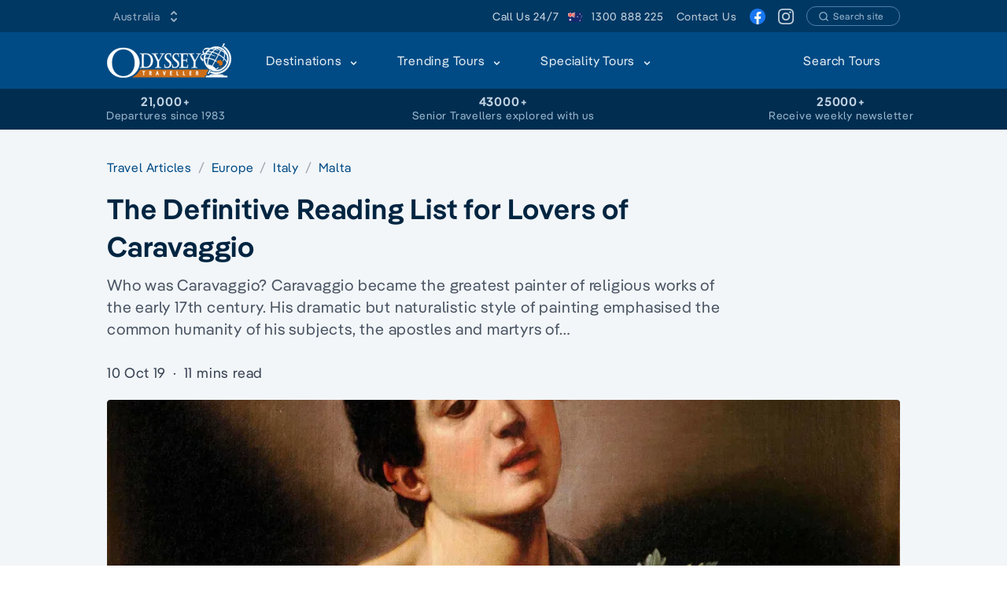

--- FILE ---
content_type: text/html
request_url: https://www.odysseytraveller.com/articles/caravaggio-ten-books-to-read/
body_size: 40211
content:
<!doctype html>
<html data-n-head-ssr lang="en" dir="ltr" data-n-head="%7B%22lang%22:%7B%22ssr%22:%22en%22%7D,%22dir%22:%7B%22ssr%22:%22ltr%22%7D%7D">
  <head>
    <title>Caravaggio ~ The Definitive Reading List - Odyssey Travellers | Odyssey Traveller</title><meta data-n-head="ssr" data-hid="i18n-og" property="og:locale" content="en"><meta data-n-head="ssr" charset="utf-8"><meta data-n-head="ssr" name="viewport" content="width=device-width,initial-scale=1"><meta data-n-head="ssr" data-hid="og:type" property="og:type" content="website"><meta data-n-head="ssr" data-hid="image" property="image" content="https://res.cloudinary.com/odysseytraveller/image/fetch/f_auto,q_auto,h_627,w_1200,c_crop/https://cdn.odysseytraveller.com/app/uploads/2016/08/Boy_with_a_Basket_of_Fruit-Caravaggio_1593.jpg"><meta data-n-head="ssr" data-hid="og:image" property="og:image" content="https://res.cloudinary.com/odysseytraveller/image/fetch/f_auto,q_auto,h_627,w_1200,c_crop/https://cdn.odysseytraveller.com/app/uploads/2016/08/Boy_with_a_Basket_of_Fruit-Caravaggio_1593.jpg"><meta data-n-head="ssr" data-hid="description" name="description" content="Caravaggio became the greatest painter of religious works of the 17th century. Discover more about him with these resources recommended by Oydssey Traveller"><meta data-n-head="ssr" data-hid="og:description" property="og:description" content="Caravaggio became the greatest painter of religious works of the 17th century. Discover more about him with these resources recommended by Oydssey Traveller"><meta data-n-head="ssr" data-hid="title" property="title" content="Caravaggio ~ The Definitive Reading List - Odyssey Travellers"><meta data-n-head="ssr" data-hid="og:title" property="og:title" content="Caravaggio ~ The Definitive Reading List - Odyssey Travellers"><meta data-n-head="ssr" data-hid="i18n-can" rel="canonical" href="https://www.odysseytraveller.com/articles/caravaggio-ten-books-to-read/"><meta data-n-head="ssr" data-hid="og:url" property="og:url" content="https://www.odysseytraveller.com/articles/caravaggio-ten-books-to-read/"><link data-n-head="ssr" rel="icon" href="https://cdn.odysseytraveller.com/app/uploads/2017/10/cropped-odysset-travel-favicon-32x32.png" sizes="32x32"><link data-n-head="ssr" rel="icon" href="https://cdn.odysseytraveller.com/app/uploads/2017/10/cropped-odysset-travel-favicon-192x192.png" sizes="192x192"><link data-n-head="ssr" rel="apple-touch-icon" href="https://cdn.odysseytraveller.com/app/uploads/2017/10/cropped-odysset-travel-favicon-180x180.png"><link data-n-head="ssr" rel="preload" href="/fonts/Pangea-Regular.woff2" as="font" type="font/woff2" crossorigin="anonymous"><link data-n-head="ssr" rel="preload" href="/fonts/Pangea-SemiBold.woff2" as="font" type="font/woff2" crossorigin="anonymous"><link data-n-head="ssr" rel="preconnect" href="https://res.cloudinary.com"><link data-n-head="ssr" rel="preload" as="image" href="https://res.cloudinary.com/odysseytraveller/image/fetch/f_auto,q_auto,dpr_auto,r_4,w_1520,h_700,c_fill/https://cdn.odysseytraveller.com/app/uploads/2016/08/Boy_with_a_Basket_of_Fruit-Caravaggio_1593.jpg" media="min-width: 656px" imagesrcset="https://res.cloudinary.com/odysseytraveller/image/fetch/f_auto,q_auto,dpr_auto,r_4,w_304,h_140,c_fill/https://cdn.odysseytraveller.com/app/uploads/2016/08/Boy_with_a_Basket_of_Fruit-Caravaggio_1593.jpg 304w, https://res.cloudinary.com/odysseytraveller/image/fetch/f_auto,q_auto,dpr_auto,r_4,w_623,h_287,c_fill/https://cdn.odysseytraveller.com/app/uploads/2016/08/Boy_with_a_Basket_of_Fruit-Caravaggio_1593.jpg 623w, https://res.cloudinary.com/odysseytraveller/image/fetch/f_auto,q_auto,dpr_auto,r_4,w_624,h_287,c_fill/https://cdn.odysseytraveller.com/app/uploads/2016/08/Boy_with_a_Basket_of_Fruit-Caravaggio_1593.jpg 624w, https://res.cloudinary.com/odysseytraveller/image/fetch/f_auto,q_auto,dpr_auto,r_4,w_752,h_346,c_fill/https://cdn.odysseytraveller.com/app/uploads/2016/08/Boy_with_a_Basket_of_Fruit-Caravaggio_1593.jpg 752w, https://res.cloudinary.com/odysseytraveller/image/fetch/f_auto,q_auto,dpr_auto,r_4,w_1264,h_582,c_fill/https://cdn.odysseytraveller.com/app/uploads/2016/08/Boy_with_a_Basket_of_Fruit-Caravaggio_1593.jpg 1264w, https://res.cloudinary.com/odysseytraveller/image/fetch/f_auto,q_auto,dpr_auto,r_4,w_1520,h_700,c_fill/https://cdn.odysseytraveller.com/app/uploads/2016/08/Boy_with_a_Basket_of_Fruit-Caravaggio_1593.jpg 1520w" imagesizes="(max-width: 320px) 95vw, (max-width: 656px) 95vw, (max-width: 784px) 624px, (max-width: 1040px) 752px, (max-width: 1296px) 1264px, 1520px"><style data-vue-ssr-id="a679c758:0 628427b4:0 b9157760:0 ce9181f8:0 720c4a82:0 0444aac1:0 4c116bcd:0 7d8f1151:0 6a812144:0 01ee1a75:0 3fbdc800:0 7e996b0f:0 7db937b3:0">[multiple],[type=date],[type=datetime-local],[type=email],[type=month],[type=number],[type=password],[type=search],[type=tel],[type=text],[type=time],[type=url],[type=week],select,textarea{-webkit-appearance:none;-moz-appearance:none;appearance:none;background-color:#fff;border-color:#6b7280;border-width:1px;border-radius:0;padding:.5rem .75rem;font-size:1rem;line-height:1.5rem}[multiple]:focus,[type=date]:focus,[type=datetime-local]:focus,[type=email]:focus,[type=month]:focus,[type=number]:focus,[type=password]:focus,[type=search]:focus,[type=tel]:focus,[type=text]:focus,[type=time]:focus,[type=url]:focus,[type=week]:focus,select:focus,textarea:focus{--tw-ring-inset:var(--tw-empty, );/*!*//*!*/--tw-ring-offset-width:0px;--tw-ring-offset-color:#fff;--tw-ring-color:#004478;--tw-ring-offset-shadow:var(--tw-ring-inset) 0 0 0 var(--tw-ring-offset-width) var(--tw-ring-offset-color);--tw-ring-shadow:var(--tw-ring-inset) 0 0 0 calc(1px + var(--tw-ring-offset-width)) var(--tw-ring-color);box-shadow:var(--tw-ring-offset-shadow),var(--tw-ring-shadow),0 0 transparent;box-shadow:var(--tw-ring-offset-shadow),var(--tw-ring-shadow),var(--tw-shadow,0 0 transparent);border-color:#004478}[type=checkbox],[type=radio]{-webkit-appearance:none;-moz-appearance:none;appearance:none;padding:0;-webkit-print-color-adjust:exact;print-color-adjust:exact;display:inline-block;vertical-align:middle;background-origin:border-box;-webkit-user-select:none;-moz-user-select:none;-ms-user-select:none;user-select:none;flex-shrink:0;height:1rem;width:1rem;color:#004478;background-color:#fff;border-color:#6b7280;border-width:1px}[type=checkbox]:focus,[type=radio]:focus{--tw-ring-inset:var(--tw-empty, );/*!*//*!*/--tw-ring-offset-width:2px;--tw-ring-offset-color:#fff;--tw-ring-color:#004478;--tw-ring-offset-shadow:var(--tw-ring-inset) 0 0 0 var(--tw-ring-offset-width) var(--tw-ring-offset-color);--tw-ring-shadow:var(--tw-ring-inset) 0 0 0 calc(2px + var(--tw-ring-offset-width)) var(--tw-ring-color);box-shadow:var(--tw-ring-offset-shadow),var(--tw-ring-shadow),0 0 transparent;box-shadow:var(--tw-ring-offset-shadow),var(--tw-ring-shadow),var(--tw-shadow,0 0 transparent);border-color:#6b7280}[type=checkbox]:checked,[type=radio]:checked{background-size:100% 100%;background-position:50%;background-repeat:no-repeat}[type=checkbox]:checked,[type=checkbox]:checked:focus,[type=checkbox]:checked:hover,[type=radio]:checked,[type=radio]:checked:focus,[type=radio]:checked:hover{border-color:transparent;background-color:currentColor}[type=checkbox]:indeterminate:focus,[type=checkbox]:indeterminate:hover{border-color:transparent;background-color:currentColor}*,:after,:before{box-sizing:border-box;border:0 solid #e5e7eb}*{--tw-ring-inset:var(--tw-empty, );/*!*//*!*/--tw-ring-offset-width:0px;--tw-ring-offset-color:#fff;--tw-ring-color:rgba(0,75,133,0.5);--tw-ring-offset-shadow:0 0 transparent;--tw-ring-shadow:0 0 transparent;--tw-shadow:0 0 transparent}:root{-moz-tab-size:4;-o-tab-size:4;tab-size:4}:-moz-focusring{outline:1px dotted ButtonText}:-moz-ui-invalid{box-shadow:none}::moz-focus-inner{border-style:none;padding:0}::-webkit-inner-spin-button,::-webkit-outer-spin-button{height:auto}::-webkit-search-decoration{-webkit-appearance:none}::-webkit-file-upload-button{-webkit-appearance:button;font:inherit}::-webkit-datetime-edit-fields-wrapper{padding:0}::-webkit-date-and-time-value{min-height:1.5em}[type=search]{-webkit-appearance:textfield;outline-offset:-2px}[multiple]{background-image:none;background-position:0 0;background-repeat:unset;background-size:auto auto;background-size:initial;padding-right:.75rem;-webkit-print-color-adjust:unset;print-color-adjust:unset}[type=checkbox]{border-radius:0}[type=radio]{border-radius:100%}[type=checkbox]:checked{background-image:url("data:image/svg+xml;charset=utf-8,%3Csvg viewBox='0 0 16 16' fill='%23fff' xmlns='http://www.w3.org/2000/svg'%3E%3Cpath d='M12.207 4.793a1 1 0 010 1.414l-5 5a1 1 0 01-1.414 0l-2-2a1 1 0 011.414-1.414L6.5 9.086l4.293-4.293a1 1 0 011.414 0z'/%3E%3C/svg%3E")}[type=radio]:checked{background-image:url("data:image/svg+xml;charset=utf-8,%3Csvg viewBox='0 0 16 16' fill='%23fff' xmlns='http://www.w3.org/2000/svg'%3E%3Ccircle cx='8' cy='8' r='3'/%3E%3C/svg%3E")}[type=checkbox]:indeterminate{background-image:url("data:image/svg+xml;charset=utf-8,%3Csvg xmlns='http://www.w3.org/2000/svg' fill='none' viewBox='0 0 16 16'%3E%3Cpath stroke='%23fff' stroke-linecap='round' stroke-linejoin='round' stroke-width='2' d='M4 8h8'/%3E%3C/svg%3E");border-color:transparent;background-color:currentColor;background-size:100% 100%;background-position:50%;background-repeat:no-repeat}[type=file]{background:unset;border-color:inherit;border-width:0;border-radius:0;padding:0;font-size:unset;line-height:inherit}[type=file]:focus{outline:1px solid ButtonText;outline:1px auto -webkit-focus-ring-color}abbr[title]{-webkit-text-decoration:underline dotted;text-decoration:underline dotted}a{color:inherit;text-decoration:inherit}body{margin:0;font-family:inherit;line-height:inherit}button,select{text-transform:none}[type=button],[type=reset],[type=submit],button{-webkit-appearance:button}button{background-color:transparent;background-image:none}[role=button],button{cursor:pointer}html{-webkit-text-size-adjust:100%;font-family:Pangea,sans-serif;line-height:1.5}h1,h2,h3{font-size:inherit;font-weight:inherit}button,input,select,textarea{font-family:inherit;font-size:100%;line-height:1.15;margin:0;padding:0;line-height:inherit;color:inherit}img{border-style:solid;max-width:100%;height:auto}input::placeholder{opacity:1;color:#9ca3af}input::webkit-input-placeholder{opacity:1;color:#9ca3af}input::-moz-placeholder{opacity:1;color:#9ca3af}input:-ms-input-placeholder{opacity:1;color:#9ca3af}input::-moz-placeholder,textarea::-moz-placeholder{color:#6b7280;opacity:1}input:-ms-input-placeholder,textarea:-ms-input-placeholder{color:#6b7280;opacity:1}input::placeholder,textarea::placeholder{color:#6b7280;opacity:1}figure,h1,h2,h3,p{margin:0}strong{font-weight:bolder}img,svg{display:block;vertical-align:middle}select{background-image:url("data:image/svg+xml;charset=utf-8,%3Csvg xmlns='http://www.w3.org/2000/svg' fill='none' viewBox='0 0 20 20'%3E%3Cpath stroke='%236b7280' stroke-linecap='round' stroke-linejoin='round' stroke-width='1.5' d='M6 8l4 4 4-4'/%3E%3C/svg%3E");background-position:right .5rem center;background-repeat:no-repeat;background-size:1.5em 1.5em;padding-right:2.5rem;-webkit-print-color-adjust:exact;print-color-adjust:exact}table{text-indent:0;border-color:inherit;border-collapse:collapse}textarea{resize:vertical}textarea::placeholder{opacity:1;color:#9ca3af}textarea::webkit-input-placeholder{opacity:1;color:#9ca3af}textarea::-moz-placeholder{opacity:1;color:#9ca3af}textarea:-ms-input-placeholder{opacity:1;color:#9ca3af}textarea::-ms-input-placeholder{opacity:1;color:#9ca3af}ol,ul{list-style:none;margin:0;padding:0}.prose{color:#374151;max-width:65ch;font-size:1rem;line-height:1.75}.prose [class~=lead]{color:#4b5563;font-size:1.25em;line-height:1.6;margin-top:1.2em;margin-bottom:1.2em}.prose a{color:#003864;text-decoration:none;text-decoration:initial;font-weight:500;word-break:break-word}.prose strong{color:#111827;font-weight:500}.prose ol[type=A]{--list-counter-style:upper-alpha}.prose ol[type=a]{--list-counter-style:lower-alpha}.prose ol[type="A s"]{--list-counter-style:upper-alpha}.prose ol[type="a s"]{--list-counter-style:lower-alpha}.prose ol[type=I]{--list-counter-style:upper-roman}.prose ol[type=i]{--list-counter-style:lower-roman}.prose ol[type="I s"]{--list-counter-style:upper-roman}.prose ol[type="i s"]{--list-counter-style:lower-roman}.prose ol[type="1"]{--list-counter-style:decimal}.prose ol>li{position:relative;padding-left:1.75em}.prose ol>li:before{content:counter(list-item,decimal) ".";content:counter(list-item,var(--list-counter-style,decimal)) ".";position:absolute;font-weight:400;color:#6b7280;left:0}.prose ul>li{position:relative;padding-left:1.75em}.prose ul>li:before{content:"";position:absolute;background-color:#d1d5db;border-radius:50%;width:.375em;height:.375em;top:.6875em;left:.25em}.prose hr{border-color:#e5e7eb;margin-top:3em;margin-bottom:3em}.prose blockquote{font-weight:500;font-style:italic;color:#111827;border-left-width:.25rem;border-color:#e5e7eb;quotes:"\201C""\201D""\2018""\2019";margin-top:1.6em;margin-bottom:1.6em;padding-left:1em}.prose h1{color:#111827;font-weight:800;font-size:2.25em;margin-top:0;margin-bottom:.8888889em;line-height:1.1111111}.prose h2{color:#111827;font-weight:700;font-size:1.5em;margin-top:2em;margin-bottom:1em;line-height:1.3333333}.prose h3{font-size:1.25em;margin-top:1.6em;margin-bottom:.6em;line-height:1.6}.prose h3,.prose h4{color:#111827;font-weight:600}.prose h4{margin-top:1.5em;margin-bottom:.5em;line-height:1.5}.prose figure figcaption{color:#374151;font-size:.875em;line-height:1.4285714;margin-top:.8571429em}.prose code{color:#111827;font-weight:600;font-size:.875em}.prose code:after,.prose code:before{content:"`"}.prose a code{color:#111827}.prose pre{color:#e5e7eb;background-color:#1f2937;overflow-x:auto;font-size:.875em;line-height:1.7142857;margin-top:1.7142857em;margin-bottom:1.7142857em;border-radius:.375rem;padding:.8571429em 1.1428571em}.prose pre code{background-color:transparent;border-width:0;border-radius:0;padding:0;font-weight:400;color:inherit;font-size:inherit;font-family:inherit;line-height:inherit}.prose pre code:after,.prose pre code:before{content:none}.prose table{width:100%;table-layout:auto;text-align:left;margin-top:2em;margin-bottom:2em;font-size:.875rem;line-height:1.25rem}.prose thead{color:#4b5563;font-weight:600;border-bottom-width:1px;border-bottom-color:#e5e7eb}.prose thead th{vertical-align:bottom;padding:0 .5714286em .5714286em;font-weight:600}.prose tbody tr{border-bottom-color:#e5e7eb}.prose tbody tr,.prose tbody tr:last-child{border-bottom-width:1px}.prose tbody td{vertical-align:top;padding:.5714286em}.prose p{margin-top:1.25em;margin-bottom:1.25em}.prose img{border-radius:5px}.prose img,.prose video{margin-top:2em;margin-bottom:2em}.prose figure{margin:2em auto;max-width:100%}.prose figure>*{margin-top:0;margin-bottom:0}.prose h2 code{font-size:.875em}.prose h3 code{font-size:.9em}.prose ol,.prose ul{margin-top:1.25em;margin-bottom:1.25em;list-style-type:none}.prose li{margin-top:.5em;margin-bottom:.5em}.prose>ul>li p{margin-top:.75em;margin-bottom:.75em}.prose>ul>li>:first-child{margin-top:1.25em}.prose>ul>li>:last-child{margin-bottom:1.25em}.prose>ol>li>:first-child{margin-top:1.25em}.prose>ol>li>:last-child{margin-bottom:1.25em}.prose ol ol,.prose ol ul,.prose ul ol,.prose ul ul{margin-top:.75em;margin-bottom:.75em}.prose h2+*,.prose h3+*,.prose h4+*,.prose hr+*{margin-top:0}.prose thead th:first-child{padding-left:0}.prose thead th:last-child{padding-right:0}.prose tbody td:first-child{padding-left:0}.prose tbody td:last-child{padding-right:0}.prose>:first-child{margin-top:0}.prose>:last-child{margin-bottom:0}.prose h1,.prose h2{letter-spacing:-.025em;font-weight:600}.prose h1,.prose h2,.prose h3,.prose h4{font-weight:600;color:#002541}.prose a strong{color:inherit;font-weight:inherit}.prose tbody code{font-size:.75rem}.prose-lg{font-size:1.125rem;line-height:1.7777778;max-width:765px}.prose-lg p{margin-top:1.3333333em;margin-bottom:1.3333333em}.prose-lg [class~=lead]{font-size:1.2222222em;line-height:1.4545455;margin-top:1.0909091em;margin-bottom:1.0909091em}.prose-lg blockquote{margin-top:1.6666667em;margin-bottom:1.6666667em;padding-left:1em}.prose-lg h1{font-size:2.6666667em;margin-top:0;margin-bottom:.8333333em;line-height:1.3}.prose-lg h2{font-size:1.6666667em;margin-top:1.8666667em;margin-bottom:1.0666667em;line-height:1.3333333}.prose-lg h3{font-size:1.3333333em;margin-top:1.6666667em;margin-bottom:.6666667em;line-height:1.5}.prose-lg h4{margin-top:1.7777778em;margin-bottom:.4444444em;line-height:1.5555556}.prose-lg figure,.prose-lg img,.prose-lg video{margin-top:1.7777778em;margin-bottom:1.7777778em}.prose-lg figure>*{margin-top:0;margin-bottom:0}.prose-lg figure figcaption{font-size:.8888889em;line-height:1.5;margin-top:1em}.prose-lg code{font-size:.8888889em}.prose-lg h2 code{font-size:.8666667em}.prose-lg h3 code{font-size:.875em}.prose-lg pre{font-size:.8888889em;line-height:1.75;margin-top:2em;margin-bottom:2em;border-radius:.375rem;padding:1em 1.5em}.prose-lg ol,.prose-lg ul{margin-top:1.3333333em;margin-bottom:1.3333333em}.prose-lg li{margin-top:.6666667em;margin-bottom:.6666667em}.prose-lg ol>li{padding-left:1.6666667em}.prose-lg ol>li:before{left:0}.prose-lg ul>li{padding-left:1.6666667em}.prose-lg ul>li:before{width:.3333333em;height:.3333333em;top:.72222em;left:.2222222em}.prose-lg>ul>li p{margin-top:.8888889em;margin-bottom:.8888889em}.prose-lg>ul>li>:first-child{margin-top:1.3333333em}.prose-lg>ul>li>:last-child{margin-bottom:1.3333333em}.prose-lg>ol>li>:first-child{margin-top:1.3333333em}.prose-lg>ol>li>:last-child{margin-bottom:1.3333333em}.prose-lg ol ol,.prose-lg ol ul,.prose-lg ul ol,.prose-lg ul ul{margin-top:.8888889em;margin-bottom:.8888889em}.prose-lg hr{margin-top:3.1111111em;margin-bottom:3.1111111em}.prose-lg h2+*,.prose-lg h3+*,.prose-lg h4+*,.prose-lg hr+*{margin-top:0}.prose-lg table{font-size:.8888889em;line-height:1.5}.prose-lg thead th{padding-right:.75em;padding-bottom:.75em;padding-left:.75em}.prose-lg thead th:first-child{padding-left:0}.prose-lg thead th:last-child{padding-right:0}.prose-lg tbody td{padding:.75em}.prose-lg tbody td:first-child{padding-left:0}.prose-lg tbody td:last-child{padding-right:0}.prose-lg>:first-child{margin-top:0}.prose-lg>:last-child{margin-bottom:0}.prose-dark{color:#bfd2e1}.prose-dark a{color:#e6edf3;text-decoration:none;text-decoration:initial}.prose-dark a code{color:#1c1c1e}.prose-dark h1,.prose-dark h2{letter-spacing:-.025em;font-weight:600}.prose-dark h1,.prose-dark h2,.prose-dark h3,.prose-dark h4{font-weight:600;color:#f2f6f9}.prose-dark img{border-radius:5px}.prose-dark strong{color:#f2f6f9;font-weight:500}.prose-dark figure{margin-right:auto;margin-left:auto;max-width:100%}.prose-dark a strong{color:inherit;font-weight:inherit}.btn:hover{--tw-bg-opacity:1;background-color:rgba(0,45,80,var(--tw-bg-opacity));--tw-text-opacity:1;color:rgba(249,250,251,var(--tw-text-opacity))}.btn{border-color:transparent;border-radius:9999px;border-width:2px;font-weight:600;transition-property:all;transition-timing-function:cubic-bezier(.4,0,.2,1);transition-duration:.15s}.flex-center-between{display:flex;align-items:center;justify-content:space-between}.overlay{height:100%;max-height:100%;pointer-events:none;position:absolute;left:0;top:0;width:100%}@media (min-width:656px){.sm\:prose-lg{font-size:1.125rem;line-height:1.7777778;max-width:765px}.sm\:prose-lg p{margin-top:1.3333333em;margin-bottom:1.3333333em}.sm\:prose-lg [class~=lead]{font-size:1.2222222em;line-height:1.4545455;margin-top:1.0909091em;margin-bottom:1.0909091em}.sm\:prose-lg blockquote{margin-top:1.6666667em;margin-bottom:1.6666667em;padding-left:1em}.sm\:prose-lg h1{font-size:2.6666667em;margin-top:0;margin-bottom:.8333333em;line-height:1.3}.sm\:prose-lg h2{font-size:1.6666667em;margin-top:1.8666667em;margin-bottom:1.0666667em;line-height:1.3333333}.sm\:prose-lg h3{font-size:1.3333333em;margin-top:1.6666667em;margin-bottom:.6666667em;line-height:1.5}.sm\:prose-lg h4{margin-top:1.7777778em;margin-bottom:.4444444em;line-height:1.5555556}.sm\:prose-lg figure,.sm\:prose-lg img,.sm\:prose-lg video{margin-top:1.7777778em;margin-bottom:1.7777778em}.sm\:prose-lg figure>*{margin-top:0;margin-bottom:0}.sm\:prose-lg figure figcaption{font-size:.8888889em;line-height:1.5;margin-top:1em}.sm\:prose-lg code{font-size:.8888889em}.sm\:prose-lg h2 code{font-size:.8666667em}.sm\:prose-lg h3 code{font-size:.875em}.sm\:prose-lg pre{font-size:.8888889em;line-height:1.75;margin-top:2em;margin-bottom:2em;border-radius:.375rem;padding:1em 1.5em}.sm\:prose-lg ol,.sm\:prose-lg ul{margin-top:1.3333333em;margin-bottom:1.3333333em}.sm\:prose-lg li{margin-top:.6666667em;margin-bottom:.6666667em}.sm\:prose-lg ol>li{padding-left:1.6666667em}.sm\:prose-lg ol>li:before{left:0}.sm\:prose-lg ul>li{padding-left:1.6666667em}.sm\:prose-lg ul>li:before{width:.3333333em;height:.3333333em;top:.72222em;left:.2222222em}.sm\:prose-lg>ul>li p{margin-top:.8888889em;margin-bottom:.8888889em}.sm\:prose-lg>ul>li>:first-child{margin-top:1.3333333em}.sm\:prose-lg>ul>li>:last-child{margin-bottom:1.3333333em}.sm\:prose-lg>ol>li>:first-child{margin-top:1.3333333em}.sm\:prose-lg>ol>li>:last-child{margin-bottom:1.3333333em}.sm\:prose-lg ol ol,.sm\:prose-lg ol ul,.sm\:prose-lg ul ol,.sm\:prose-lg ul ul{margin-top:.8888889em;margin-bottom:.8888889em}.sm\:prose-lg hr{margin-top:3.1111111em;margin-bottom:3.1111111em}.sm\:prose-lg h2+*,.sm\:prose-lg h3+*,.sm\:prose-lg h4+*,.sm\:prose-lg hr+*{margin-top:0}.sm\:prose-lg table{font-size:.8888889em;line-height:1.5}.sm\:prose-lg thead th{padding-right:.75em;padding-bottom:.75em;padding-left:.75em}.sm\:prose-lg thead th:first-child{padding-left:0}.sm\:prose-lg thead th:last-child{padding-right:0}.sm\:prose-lg tbody td{padding:.75em}.sm\:prose-lg tbody td:first-child{padding-left:0}.sm\:prose-lg tbody td:last-child{padding-right:0}.sm\:prose-lg>:first-child{margin-top:0}.sm\:prose-lg>:last-child{margin-bottom:0}}@media (min-width:784px){.md\:prose-lg{font-size:1.125rem;line-height:1.7777778;max-width:765px}.md\:prose-lg p{margin-top:1.3333333em;margin-bottom:1.3333333em}.md\:prose-lg [class~=lead]{font-size:1.2222222em;line-height:1.4545455;margin-top:1.0909091em;margin-bottom:1.0909091em}.md\:prose-lg blockquote{margin-top:1.6666667em;margin-bottom:1.6666667em;padding-left:1em}.md\:prose-lg h1{font-size:2.6666667em;margin-top:0;margin-bottom:.8333333em;line-height:1.3}.md\:prose-lg h2{font-size:1.6666667em;margin-top:1.8666667em;margin-bottom:1.0666667em;line-height:1.3333333}.md\:prose-lg h3{font-size:1.3333333em;margin-top:1.6666667em;margin-bottom:.6666667em;line-height:1.5}.md\:prose-lg h4{margin-top:1.7777778em;margin-bottom:.4444444em;line-height:1.5555556}.md\:prose-lg figure,.md\:prose-lg img,.md\:prose-lg video{margin-top:1.7777778em;margin-bottom:1.7777778em}.md\:prose-lg figure>*{margin-top:0;margin-bottom:0}.md\:prose-lg figure figcaption{font-size:.8888889em;line-height:1.5;margin-top:1em}.md\:prose-lg code{font-size:.8888889em}.md\:prose-lg h2 code{font-size:.8666667em}.md\:prose-lg h3 code{font-size:.875em}.md\:prose-lg pre{font-size:.8888889em;line-height:1.75;margin-top:2em;margin-bottom:2em;border-radius:.375rem;padding:1em 1.5em}.md\:prose-lg ol,.md\:prose-lg ul{margin-top:1.3333333em;margin-bottom:1.3333333em}.md\:prose-lg li{margin-top:.6666667em;margin-bottom:.6666667em}.md\:prose-lg ol>li{padding-left:1.6666667em}.md\:prose-lg ol>li:before{left:0}.md\:prose-lg ul>li{padding-left:1.6666667em}.md\:prose-lg ul>li:before{width:.3333333em;height:.3333333em;top:.72222em;left:.2222222em}.md\:prose-lg>ul>li p{margin-top:.8888889em;margin-bottom:.8888889em}.md\:prose-lg>ul>li>:first-child{margin-top:1.3333333em}.md\:prose-lg>ul>li>:last-child{margin-bottom:1.3333333em}.md\:prose-lg>ol>li>:first-child{margin-top:1.3333333em}.md\:prose-lg>ol>li>:last-child{margin-bottom:1.3333333em}.md\:prose-lg ol ol,.md\:prose-lg ol ul,.md\:prose-lg ul ol,.md\:prose-lg ul ul{margin-top:.8888889em;margin-bottom:.8888889em}.md\:prose-lg hr{margin-top:3.1111111em;margin-bottom:3.1111111em}.md\:prose-lg h2+*,.md\:prose-lg h3+*,.md\:prose-lg h4+*,.md\:prose-lg hr+*{margin-top:0}.md\:prose-lg table{font-size:.8888889em;line-height:1.5}.md\:prose-lg thead th{padding-right:.75em;padding-bottom:.75em;padding-left:.75em}.md\:prose-lg thead th:first-child{padding-left:0}.md\:prose-lg thead th:last-child{padding-right:0}.md\:prose-lg tbody td{padding:.75em}.md\:prose-lg tbody td:first-child{padding-left:0}.md\:prose-lg tbody td:last-child{padding-right:0}.md\:prose-lg>:first-child{margin-top:0}.md\:prose-lg>:last-child{margin-bottom:0}}.container{width:100%;padding-left:16px;padding-right:16px;margin-left:auto;margin-right:auto}@media (min-width:656px){.container{max-width:656px}}@media (min-width:784px){.container{max-width:784px}}@media (min-width:1040px){.container{max-width:1040px}}@media (min-width:1296px){.container{max-width:1296px}}@media (min-width:1552px){.container{max-width:1552px}}.space-y-3>:not([hidden])~:not([hidden]){--tw-space-y-reverse:0;margin-top:calc(.75rem*(1 - var(--tw-space-y-reverse)));margin-bottom:calc(.75rem*var(--tw-space-y-reverse))}.space-y-1>:not([hidden])~:not([hidden]){--tw-space-y-reverse:0;margin-top:calc(.25rem*(1 - var(--tw-space-y-reverse)));margin-bottom:calc(.25rem*var(--tw-space-y-reverse))}.divide-y>:not([hidden])~:not([hidden]){--tw-divide-y-reverse:0;border-top-width:calc(1px*(1 - var(--tw-divide-y-reverse)));border-bottom-width:calc(1px*var(--tw-divide-y-reverse))}.divide-gray-200>:not([hidden])~:not([hidden]){--tw-divide-opacity:1;border-color:rgba(229,231,235,var(--tw-divide-opacity))}.sr-only{position:absolute;width:1px;height:1px;padding:0;margin:-1px;overflow:hidden;clip:rect(0,0,0,0);white-space:nowrap;border-width:0}.bg-transparent{background-color:transparent}.hover\:bg-blue-500:hover{--tw-bg-opacity:1;background-color:rgba(0,75,133,var(--tw-bg-opacity))}.bg-white{--tw-bg-opacity:1;background-color:rgba(255,255,255,var(--tw-bg-opacity))}.bg-blue-200{--tw-bg-opacity:1;background-color:rgba(191,210,225,var(--tw-bg-opacity))}.bg-green-50{--tw-bg-opacity:1;background-color:rgba(236,253,245,var(--tw-bg-opacity))}.bg-indigo-50{--tw-bg-opacity:1;background-color:rgba(238,242,255,var(--tw-bg-opacity))}.bg-blue-900{--tw-bg-opacity:1;background-color:rgba(0,37,65,var(--tw-bg-opacity))}.bg-blue-700{--tw-bg-opacity:1;background-color:rgba(0,56,100,var(--tw-bg-opacity))}.bg-sky-200{--tw-bg-opacity:1;background-color:rgba(186,230,253,var(--tw-bg-opacity))}.bg-blue-500{--tw-bg-opacity:1;background-color:rgba(0,75,133,var(--tw-bg-opacity))}.odd\:bg-blue-50:nth-child(odd){--tw-bg-opacity:1;background-color:rgba(242,246,249,var(--tw-bg-opacity))}.bg-blue-900\/10{--tw-bg-opacity:0.1;background-color:rgba(0,37,65,var(--tw-bg-opacity))}.hover\:bg-blue-800:hover{--tw-bg-opacity:1;background-color:rgba(0,45,80,var(--tw-bg-opacity))}.hover\:bg-blue-700:hover{--tw-bg-opacity:1;background-color:rgba(0,56,100,var(--tw-bg-opacity))}.bg-blue-100{--tw-bg-opacity:1;background-color:rgba(230,237,243,var(--tw-bg-opacity))}.bg-orange-500{--tw-bg-opacity:1;background-color:rgba(249,115,22,var(--tw-bg-opacity))}.bg-blue-800{--tw-bg-opacity:1;background-color:rgba(0,45,80,var(--tw-bg-opacity))}.bg-blue-50{--tw-bg-opacity:1;background-color:rgba(242,246,249,var(--tw-bg-opacity))}.hover\:bg-blue-100:hover{--tw-bg-opacity:1;background-color:rgba(230,237,243,var(--tw-bg-opacity))}.bg-green-100{--tw-bg-opacity:1;background-color:rgba(209,250,229,var(--tw-bg-opacity))}.bg-pink-100{--tw-bg-opacity:1;background-color:rgba(252,231,243,var(--tw-bg-opacity))}.bg-orange-100{--tw-bg-opacity:1;background-color:rgba(255,237,213,var(--tw-bg-opacity))}.bg-orange-300{--tw-bg-opacity:1;background-color:rgba(253,186,116,var(--tw-bg-opacity))}.hover\:bg-orange-800:hover{--tw-bg-opacity:1;background-color:rgba(154,52,18,var(--tw-bg-opacity))}.active\:bg-blue-900:active{--tw-bg-opacity:1;background-color:rgba(0,37,65,var(--tw-bg-opacity))}.bg-gray-50{--tw-bg-opacity:1;background-color:rgba(249,250,251,var(--tw-bg-opacity))}.bg-orange-200{--tw-bg-opacity:1;background-color:rgba(254,215,170,var(--tw-bg-opacity))}.hover\:bg-orange-300:hover{--tw-bg-opacity:1;background-color:rgba(253,186,116,var(--tw-bg-opacity))}.\!bg-orange-500{--tw-bg-opacity:1!important;background-color:rgba(249,115,22,var(--tw-bg-opacity))!important}.bg-gradient-to-b{background-image:linear-gradient(180deg,var(--tw-gradient-stops))}.bg-gradient-to-r{background-image:linear-gradient(90deg,var(--tw-gradient-stops))}.from-blue-100{--tw-gradient-from:rgba(230,237,243,var(--tw-from-opacity,1))}.from-blue-100,.from-blue-900{--tw-gradient-stops:var(--tw-gradient-from),var(--tw-gradient-to,hsla(0,0%,100%,0))}.from-blue-900{--tw-gradient-from:rgba(0,37,65,var(--tw-from-opacity,1))}.to-blue-200{--tw-gradient-to:rgba(191,210,225,var(--tw-to-opacity,1))}.to-blue-700{--tw-gradient-to:rgba(0,56,100,var(--tw-to-opacity,1))}.bg-repeat{background-repeat:repeat}.bg-cover{background-size:cover}.border-blue-400{--tw-border-opacity:1;border-color:rgba(77,129,170,var(--tw-border-opacity))}.border-blue-100{--tw-border-opacity:1;border-color:rgba(230,237,243,var(--tw-border-opacity))}.border-green-100{--tw-border-opacity:1;border-color:rgba(209,250,229,var(--tw-border-opacity))}.border-indigo-100{--tw-border-opacity:1;border-color:rgba(224,231,255,var(--tw-border-opacity))}.border-white{--tw-border-opacity:1;border-color:rgba(255,255,255,var(--tw-border-opacity))}.border-blue-500,.focus\:border-blue-500:focus{--tw-border-opacity:1;border-color:rgba(0,75,133,var(--tw-border-opacity))}.border-blue-200{--tw-border-opacity:1;border-color:rgba(191,210,225,var(--tw-border-opacity))}.active\:border-blue-700:active{--tw-border-opacity:1;border-color:rgba(0,56,100,var(--tw-border-opacity))}.border-gray-300{--tw-border-opacity:1;border-color:rgba(209,213,219,var(--tw-border-opacity))}.border-gray-200{--tw-border-opacity:1;border-color:rgba(229,231,235,var(--tw-border-opacity))}.border-transparent{border-color:transparent}.border-gray-100{--tw-border-opacity:1;border-color:rgba(243,244,246,var(--tw-border-opacity))}.border-blue-600{--tw-border-opacity:1;border-color:rgba(0,68,120,var(--tw-border-opacity))}.rounded-full{border-radius:9999px}.rounded-xl{border-radius:.75rem}.rounded-md{border-radius:.375rem}.rounded{border-radius:.25rem}.rounded-none{border-radius:0}.rounded-lg{border-radius:.5rem}.rounded-t-md{border-top-left-radius:.375rem;border-top-right-radius:.375rem}.border-1{border-width:1px}.border-2{border-width:2px}.\!border-0{border-width:0!important}.border-b-0{border-bottom-width:0}.border-b-2{border-bottom-width:2px}.border-b{border-bottom-width:1px}.border-top-2{border-top-width:2px}.cursor-pointer{cursor:pointer}.cursor-default{cursor:default}.disabled\:cursor-not-allowed:disabled{cursor:not-allowed}.block{display:block}.inline-block{display:inline-block}.inline{display:inline}.flex{display:flex}.inline-flex{display:inline-flex}.grid{display:-ms-grid;display:grid}.contents{display:contents}.hidden{display:none}.flex-row{flex-direction:row}.flex-col{flex-direction:column}.flex-wrap{flex-wrap:wrap}.items-end{align-items:flex-end}.items-center{align-items:center}.self-start{align-self:flex-start}.justify-end{justify-content:flex-end}.justify-center{justify-content:center}.justify-between{justify-content:space-between}.flex-grow{flex-grow:1}.flex-grow-0{flex-grow:0}.flex-shrink-0{flex-shrink:0}.flex-shrink{flex-shrink:1}.font-semibold,.font-weight-semibold{font-weight:600}.font-bold{font-weight:700}.font-light{font-weight:300}.font-medium{font-weight:500}.font-normal{font-weight:400}.h-6{height:1.5rem}.h-4{height:1rem}.h-8{height:2rem}.\!h-full{height:100%!important}.h-7{height:1.75rem}.h-5{height:1.25rem}.h-10{height:2.5rem}.h-full{height:100%}.h-12{height:3rem}.h-auto{height:auto}.h-30px{height:30px}.h-25px{height:25px}.h-30{height:7.5rem}.h-50{height:12.5rem}.h-56px{height:56px}.h-200px{height:200px}.h-24px{height:24px}.h-700px{height:700px}.h-60px{height:60px}.h-32px{height:32px}.h-28px{height:28px}.h-354px{height:354px}.h-44px{height:44px}.h-12px{height:12px}.h-500px{height:500px}.h-35px{height:35px}.h-220px{height:220px}.h-150px{height:150px}.text-sm{font-size:.875rem;line-height:1.25rem}.text-xs{font-size:.75rem;line-height:1rem}.text-lg{font-size:1.125rem;line-height:1.75rem}.text-base{font-size:1rem;line-height:1.5rem}.text-2xl{font-size:1.5rem;line-height:2rem}.text-xl{font-size:1.25rem;line-height:1.75rem}.text-3xl{font-size:1.875rem;line-height:2.25rem}.text-6xl{font-size:3.75rem;line-height:1}.text-4xl{font-size:2.25rem;line-height:2.5rem}.leading-5{line-height:1.25rem}.leading-10{line-height:2.5rem}.list-inside{list-style-position:inside}.list-disc{list-style-type:disc}.mx-auto{margin-left:auto;margin-right:auto}.mx-3{margin-left:.75rem;margin-right:.75rem}.mx-2{margin-left:.5rem;margin-right:.5rem}.my-10{margin-top:2.5rem;margin-bottom:2.5rem}.my-15{margin-top:3.75rem;margin-bottom:3.75rem}.mr-2{margin-right:.5rem}.mt-2{margin-top:.5rem}.mr-5px{margin-right:5px}.mb-20{margin-bottom:5rem}.mb-8{margin-bottom:2rem}.mb-5{margin-bottom:1.25rem}.mb-10{margin-bottom:2.5rem}.mb-2{margin-bottom:.5rem}.mb-1{margin-bottom:.25rem}.mb-4{margin-bottom:1rem}.ml-3{margin-left:.75rem}.mr-1{margin-right:.25rem}.mb-3{margin-bottom:.75rem}.mb-7{margin-bottom:1.75rem}.mr-3{margin-right:.75rem}.mt-3{margin-top:.75rem}.mt-5{margin-top:1.25rem}.mt-auto{margin-top:auto}.-ml-1{margin-left:-.25rem}.mb-6{margin-bottom:1.5rem}.mt-7{margin-top:1.75rem}.ml-5{margin-left:1.25rem}.ml-0{margin-left:0}.mr-4{margin-right:1rem}.ml-1{margin-left:.25rem}.mt-1{margin-top:.25rem}.mb-16{margin-bottom:4rem}.mr-6{margin-right:1.5rem}.ml-2{margin-left:.5rem}.mr-5{margin-right:1.25rem}.-mr-1{margin-right:-.25rem}.max-h-56{max-height:14rem}.max-h-full{max-height:100%}.max-h-700px{max-height:700px}.max-h-\[65vh\]{max-height:65vh}.max-w-full{max-width:100%}.max-w-4xl{max-width:56rem}.max-w-1000px{max-width:1000px}.max-w-800px{max-width:800px}.max-w-\[400px\]{max-width:400px}.max-w-220{max-width:55rem}.max-w-500px{max-width:500px}.max-w-350px{max-width:350px}.max-w-80vw{max-width:80vw}.min-w-full{min-width:100%}.object-contain{-o-object-fit:contain;object-fit:contain}.object-cover{-o-object-fit:cover;object-fit:cover}.opacity-80{opacity:.8}.opacity-85{opacity:.85}.opacity-50{opacity:.5}.opacity-90{opacity:.9}.opacity-25{opacity:.25}.opacity-75{opacity:.75}.hover\:opacity-80:hover{opacity:.8}.opacity-0{opacity:0}.\!opacity-80{opacity:.8!important}.hover\:opacity-60:hover,.opacity-60{opacity:.6}.hover\:opacity-100:hover{opacity:1}.disabled\:opacity-50:disabled{opacity:.5}.opacity-95{opacity:.95}.opacity-70{opacity:.7}.group:hover .group-hover\:opacity-60{opacity:.6}.group:hover .group-hover\:opacity-100{opacity:1}.focus\:outline-none:focus{outline:2px solid transparent;outline-offset:2px}.\!outline-0{outline-width:0!important}.overflow-auto{overflow:auto}.overflow-hidden{overflow:hidden}.overflow-y-auto{overflow-y:auto}.p-7{padding:1.75rem}.p-2{padding:.5rem}.p-5{padding:1.25rem}.p-1{padding:.25rem}.p-3{padding:.75rem}.p-10{padding:2.5rem}.px-5{padding-left:1.25rem;padding-right:1.25rem}.px-1{padding-left:.25rem;padding-right:.25rem}.py-10{padding-top:2.5rem;padding-bottom:2.5rem}.py-3{padding-top:.75rem;padding-bottom:.75rem}.py-6{padding-top:1.5rem;padding-bottom:1.5rem}.px-4{padding-left:1rem;padding-right:1rem}.px-2{padding-left:.5rem;padding-right:.5rem}.px-3{padding-left:.75rem;padding-right:.75rem}.py-2{padding-top:.5rem;padding-bottom:.5rem}.py-1{padding-top:.25rem;padding-bottom:.25rem}.py-5{padding-top:1.25rem;padding-bottom:1.25rem}.py-30px{padding-top:30px;padding-bottom:30px}.px-20px{padding-left:20px;padding-right:20px}.py-4{padding-top:1rem;padding-bottom:1rem}.px-6{padding-left:1.5rem;padding-right:1.5rem}.py-7{padding-top:1.75rem;padding-bottom:1.75rem}.px-7{padding-left:1.75rem;padding-right:1.75rem}.pl-15px{padding-left:15px}.pr-5{padding-right:1.25rem}.pt-3{padding-top:.75rem}.pb-5{padding-bottom:1.25rem}.pb-10{padding-bottom:2.5rem}.pt-10{padding-top:2.5rem}.pb-15{padding-bottom:3.75rem}.pl-0{padding-left:0}.pt-2{padding-top:.5rem}.pb-3{padding-bottom:.75rem}.pt-5{padding-top:1.25rem}.pb-4{padding-bottom:1rem}.pr-2{padding-right:.5rem}.pl-1{padding-left:.25rem}.pl-2{padding-left:.5rem}.pr-9{padding-right:2.25rem}.pl-3{padding-left:.75rem}.pr-3{padding-right:.75rem}.pl-4{padding-left:1rem}.pr-4{padding-right:1rem}.pt-4{padding-top:1rem}.pb-20{padding-bottom:5rem}.pb-2{padding-bottom:.5rem}.pb-1{padding-bottom:.25rem}.pl-5{padding-left:1.25rem}.pr-15{padding-right:3.75rem}.pointer-events-none{pointer-events:none}.static{position:static}.fixed{position:fixed}.absolute{position:absolute}.relative{position:relative}.inset-0{right:0;left:0}.inset-0,.inset-y-0{top:0;bottom:0}.-left-3{left:-.75rem}.-top-3{top:-.75rem}.left-0{left:0}.top-0{top:0}.right-0{right:0}.top-2{top:.5rem}.left-2{left:.5rem}.right-2{right:.5rem}.bottom-14px{bottom:14px}.left-14px{left:14px}.bottom-0{bottom:0}.top-5{top:1.25rem}.right-3{right:.75rem}.right-5{right:1.25rem}.bottom-5{bottom:1.25rem}.left-5{left:1.25rem}.shadow-sm{--tw-shadow:0 1px 2px 0 rgb(0 0 0/0.05);--tw-shadow-colored:0 1px 2px 0 var(--tw-shadow-color)}.shadow,.shadow-sm{box-shadow:0 0 transparent,0 0 transparent,var(--tw-shadow);box-shadow:var(--tw-ring-offset-shadow,0 0 transparent),var(--tw-ring-shadow,0 0 transparent),var(--tw-shadow)}.shadow{--tw-shadow:0 1px 3px 0 rgb(0 0 0/0.1),0 1px 2px -1px rgb(0 0 0/0.1);--tw-shadow-colored:0 1px 3px 0 var(--tw-shadow-color),0 1px 2px -1px var(--tw-shadow-color)}.shadow-xl{--tw-shadow:0 20px 25px -5px rgb(0 0 0/0.1),0 8px 10px -6px rgb(0 0 0/0.1);--tw-shadow-colored:0 20px 25px -5px var(--tw-shadow-color),0 8px 10px -6px var(--tw-shadow-color)}.shadow-lg,.shadow-xl{box-shadow:0 0 transparent,0 0 transparent,var(--tw-shadow);box-shadow:var(--tw-ring-offset-shadow,0 0 transparent),var(--tw-ring-shadow,0 0 transparent),var(--tw-shadow)}.shadow-lg{--tw-shadow:0 10px 15px -3px rgb(0 0 0/0.1),0 4px 6px -4px rgb(0 0 0/0.1);--tw-shadow-colored:0 10px 15px -3px var(--tw-shadow-color),0 4px 6px -4px var(--tw-shadow-color)}.shadow-blue-300{--tw-shadow-color:#99b7ce;--tw-shadow:var(--tw-shadow-colored)}.shadow-orange-100{--tw-shadow-color:#ffedd5;--tw-shadow:var(--tw-shadow-colored)}.focus\:ring-2:focus{--tw-ring-offset-shadow:var(--tw-ring-inset) 0 0 0 var(--tw-ring-offset-width) var(--tw-ring-offset-color);--tw-ring-shadow:var(--tw-ring-inset) 0 0 0 calc(2px + var(--tw-ring-offset-width)) var(--tw-ring-color);box-shadow:var(--tw-ring-offset-shadow),var(--tw-ring-shadow),0 0 transparent;box-shadow:var(--tw-ring-offset-shadow),var(--tw-ring-shadow),var(--tw-shadow,0 0 transparent)}.focus\:ring-1:focus,.ring-1{--tw-ring-offset-shadow:var(--tw-ring-inset) 0 0 0 var(--tw-ring-offset-width) var(--tw-ring-offset-color);--tw-ring-shadow:var(--tw-ring-inset) 0 0 0 calc(1px + var(--tw-ring-offset-width)) var(--tw-ring-color);box-shadow:var(--tw-ring-offset-shadow),var(--tw-ring-shadow),0 0 transparent;box-shadow:var(--tw-ring-offset-shadow),var(--tw-ring-shadow),var(--tw-shadow,0 0 transparent)}.focus\:ring-inset:focus{--tw-ring-inset:inset}.focus\:ring-white:focus{--tw-ring-opacity:1;--tw-ring-color:rgba(255,255,255,var(--tw-ring-opacity))}.focus\:ring-blue-500:focus{--tw-ring-opacity:1;--tw-ring-color:rgba(0,75,133,var(--tw-ring-opacity))}.ring-black{--tw-ring-opacity:1;--tw-ring-color:rgba(0,0,0,var(--tw-ring-opacity))}.ring-opacity-5{--tw-ring-opacity:0.05}.text-left{text-align:left}.text-center{text-align:center}.text-right{text-align:right}.text-blue-500{--tw-text-opacity:1;color:rgba(0,75,133,var(--tw-text-opacity))}.text-blue-300{--tw-text-opacity:1;color:rgba(153,183,206,var(--tw-text-opacity))}.hover\:text-blue-100:hover{--tw-text-opacity:1;color:rgba(230,237,243,var(--tw-text-opacity))}.text-blue-800{--tw-text-opacity:1;color:rgba(0,45,80,var(--tw-text-opacity))}.text-gray-600{--tw-text-opacity:1;color:rgba(75,85,99,var(--tw-text-opacity))}.text-gray-700{--tw-text-opacity:1;color:rgba(55,65,81,var(--tw-text-opacity))}.text-blue-400{--tw-text-opacity:1;color:rgba(77,129,170,var(--tw-text-opacity))}.text-white{--tw-text-opacity:1;color:rgba(255,255,255,var(--tw-text-opacity))}.text-green-600{--tw-text-opacity:1;color:rgba(5,150,105,var(--tw-text-opacity))}.text-indigo-600{--tw-text-opacity:1;color:rgba(79,70,229,var(--tw-text-opacity))}.text-blue-700{--tw-text-opacity:1;color:rgba(0,56,100,var(--tw-text-opacity))}.text-blue-900{--tw-text-opacity:1;color:rgba(0,37,65,var(--tw-text-opacity))}.text-blue-50{--tw-text-opacity:1;color:rgba(242,246,249,var(--tw-text-opacity))}.text-blue-100{--tw-text-opacity:1;color:rgba(230,237,243,var(--tw-text-opacity))}.text-green-500{--tw-text-opacity:1;color:rgba(16,185,129,var(--tw-text-opacity))}.text-orange-500{--tw-text-opacity:1;color:rgba(249,115,22,var(--tw-text-opacity))}.\!text-blue-400{--tw-text-opacity:1!important;color:rgba(77,129,170,var(--tw-text-opacity))!important}.text-blue-500\/50{--tw-text-opacity:0.5;color:rgba(0,75,133,var(--tw-text-opacity))}.text-gray-800{--tw-text-opacity:1;color:rgba(31,41,55,var(--tw-text-opacity))}.text-blue-900\/90{--tw-text-opacity:0.9;color:rgba(0,37,65,var(--tw-text-opacity))}.text-blue-200{--tw-text-opacity:1;color:rgba(191,210,225,var(--tw-text-opacity))}.text-orange-300{--tw-text-opacity:1;color:rgba(253,186,116,var(--tw-text-opacity))}.text-gray-500{--tw-text-opacity:1;color:rgba(107,114,128,var(--tw-text-opacity))}.text-sky-800{--tw-text-opacity:1;color:rgba(7,89,133,var(--tw-text-opacity))}.text-gray-400{--tw-text-opacity:1;color:rgba(156,163,175,var(--tw-text-opacity))}.text-gray-50{--tw-text-opacity:1;color:rgba(249,250,251,var(--tw-text-opacity))}.hover\:text-blue-500:hover{--tw-text-opacity:1;color:rgba(0,75,133,var(--tw-text-opacity))}.hover\:text-white:hover{--tw-text-opacity:1;color:rgba(255,255,255,var(--tw-text-opacity))}.text-gray-100{--tw-text-opacity:1;color:rgba(243,244,246,var(--tw-text-opacity))}.text-gray-300{--tw-text-opacity:1;color:rgba(209,213,219,var(--tw-text-opacity))}.\!text-blue-50{--tw-text-opacity:1!important;color:rgba(242,246,249,var(--tw-text-opacity))!important}.text-orange-200{--tw-text-opacity:1;color:rgba(254,215,170,var(--tw-text-opacity))}.text-green-100{--tw-text-opacity:1;color:rgba(209,250,229,var(--tw-text-opacity))}.text-gray-800\/70{--tw-text-opacity:0.7;color:rgba(31,41,55,var(--tw-text-opacity))}.text-blue-600{--tw-text-opacity:1;color:rgba(0,68,120,var(--tw-text-opacity))}.text-green-800{--tw-text-opacity:1;color:rgba(6,95,70,var(--tw-text-opacity))}.text-pink-800{--tw-text-opacity:1;color:rgba(157,23,77,var(--tw-text-opacity))}.text-orange-800{--tw-text-opacity:1;color:rgba(154,52,18,var(--tw-text-opacity))}.text-inherit{color:inherit}.text-gray-200{--tw-text-opacity:1;color:rgba(229,231,235,var(--tw-text-opacity))}.hover\:text-gray-50:hover{--tw-text-opacity:1;color:rgba(249,250,251,var(--tw-text-opacity))}.text-orange-900{--tw-text-opacity:1;color:rgba(124,45,18,var(--tw-text-opacity))}.hover\:text-orange-100:hover{--tw-text-opacity:1;color:rgba(255,237,213,var(--tw-text-opacity))}.hover\:text-blue-300:hover{--tw-text-opacity:1;color:rgba(153,183,206,var(--tw-text-opacity))}.text-blue-300\/90{--tw-text-opacity:0.9}.text-blue-300\/0,.text-blue-300\/90{color:rgba(153,183,206,var(--tw-text-opacity))}.text-blue-300\/0{--tw-text-opacity:0}.text-orange-700{--tw-text-opacity:1;color:rgba(194,65,12,var(--tw-text-opacity))}.text-blue-100\/95{--tw-text-opacity:0.95;color:rgba(230,237,243,var(--tw-text-opacity))}.truncate{overflow:hidden;text-overflow:ellipsis;white-space:nowrap}.italic{font-style:italic}.uppercase{text-transform:uppercase}.capitalize{text-transform:capitalize}.hover\:underline:hover{-webkit-text-decoration-line:underline;text-decoration-line:underline}.line-through{-webkit-text-decoration-line:line-through;text-decoration-line:line-through}.no-underline{text-decoration:none}.content-list{content:"list"}.before\:content-\[attr\(data-value\)\]:before{content:attr(data-value)}.tracking-wider{letter-spacing:.05em}.select-none{-webkit-user-select:none;-moz-user-select:none;-ms-user-select:none;user-select:none}.align-bottom{vertical-align:bottom}.whitespace-nowrap{white-space:nowrap}.break-all{word-break:break-all}.w-full{width:100%}.w-6{width:1.5rem}.w-8{width:2rem}.\!w-full{width:100%!important}.w-5{width:1.25rem}.w-10{width:2.5rem}.w-auto{width:auto}.w-7{width:1.75rem}.w-4{width:1rem}.w-12{width:3rem}.w-30px{width:30px}.w-\[119\.44px\]{width:119.44px}.w-230px{width:230px}.w-24px{width:24px}.w-446px{width:446px}.w-1536px{width:1536px}.w-60px{width:60px}.w-28px{width:28px}.w-531px{width:531px}.w-158px{width:158px}.w-1\/7{width:14.285714%}.w-18px{width:18px}.w-1905px{width:1905px}.w-175px{width:175px}.w-35px{width:35px}.w-35{width:8.75rem}.w-160px{width:160px}.w-210px{width:210px}.w-330px{width:330px}.z-0{z-index:0}.z-10{z-index:10}.z-20{z-index:20}.z-50{z-index:50}.z-30{z-index:30}.z-60{z-index:60}.gap-8{grid-gap:2rem;gap:2rem}.gap-4{grid-gap:1rem;gap:1rem}.gap-5{grid-gap:1.25rem;gap:1.25rem}.gap-7{grid-gap:1.75rem;gap:1.75rem}.gap-1{grid-gap:.25rem;gap:.25rem}.gap-2{grid-gap:.5rem;gap:.5rem}.grid-cols-1{grid-template-columns:repeat(1,minmax(0,1fr))}.grid-cols-2{grid-template-columns:repeat(2,minmax(0,1fr))}.grid-cols-3{grid-template-columns:repeat(3,minmax(0,1fr))}.grid-cols-4{grid-template-columns:repeat(4,minmax(0,1fr))}.grid-cols-5{grid-template-columns:repeat(5,minmax(0,1fr))}.col-span-2{-ms-grid-column-span:span 2/span 2;grid-column:span 2/span 2}.transform{--tw-translate-x:0;--tw-translate-y:0;--tw-translate-z:0;--tw-rotate:0;--tw-rotate-x:0;--tw-rotate-y:0;--tw-rotate-z:0;--tw-skew-x:0;--tw-skew-y:0;--tw-scale-x:1;--tw-scale-y:1;--tw-scale-z:1;transform:translateX(var(--tw-translate-x)) translateY(var(--tw-translate-y)) translateZ(var(--tw-translate-z)) rotate(var(--tw-rotate)) rotateX(var(--tw-rotate-x)) rotateY(var(--tw-rotate-y)) rotate(var(--tw-rotate-z)) skewX(var(--tw-skew-x)) skewY(var(--tw-skew-y)) scaleX(var(--tw-scale-x)) scaleY(var(--tw-scale-y)) scaleZ(var(--tw-scale-z))}.rotate-180{--tw-rotate:180deg}.hover\:-translate-y-1:hover{--tw-translate-y:-0.25rem}.transition-colors{transition-property:background-color,border-color,color,fill,stroke;transition-timing-function:cubic-bezier(.4,0,.2,1);transition-duration:.15s}.transition-all{transition-property:all;transition-timing-function:cubic-bezier(.4,0,.2,1);transition-duration:.15s}.transition{transition-property:background-color,border-color,color,fill,stroke,opacity,box-shadow,transform,filter,-webkit-backdrop-filter;transition-property:background-color,border-color,color,fill,stroke,opacity,box-shadow,transform,filter,backdrop-filter;transition-property:background-color,border-color,color,fill,stroke,opacity,box-shadow,transform,filter,backdrop-filter,-webkit-backdrop-filter;transition-timing-function:cubic-bezier(.4,0,.2,1);transition-duration:.15s}@keyframes bounce{0%,to{transform:translateY(-25%);-webkit-animation-timing-function:cubic-bezier(.8,0,1,1);animation-timing-function:cubic-bezier(.8,0,1,1)}50%{transform:translateY(0);-webkit-animation-timing-function:cubic-bezier(0,0,.2,1);animation-timing-function:cubic-bezier(0,0,.2,1)}}@-webkit-keyframes bounce{0%,to{transform:translateY(-25%);-webkit-animation-timing-function:cubic-bezier(.8,0,1,1);animation-timing-function:cubic-bezier(.8,0,1,1)}50%{transform:translateY(0);-webkit-animation-timing-function:cubic-bezier(0,0,.2,1);animation-timing-function:cubic-bezier(0,0,.2,1)}}@keyframes spin{0%{transform:rotate(0)}to{transform:rotate(1turn)}}@-webkit-keyframes spin{0%{transform:rotate(0)}to{transform:rotate(1turn)}}@keyframes fadeIn{0%{opacity:0}to{opacity:1}}@-webkit-keyframes fadeIn{0%{opacity:0}to{opacity:1}}@keyframes pulse{0%,to{opacity:1}50%{opacity:.5}}@-webkit-keyframes pulse{0%,to{opacity:1}50%{opacity:.5}}.animate-bounce{-webkit-animation:bounce 1s infinite;animation:bounce 1s infinite}.animate-spin{-webkit-animation:spin 1s linear infinite;animation:spin 1s linear infinite}.animate-fade-in{-webkit-animation:fadeIn;animation:fadeIn}.animate-pulse{-webkit-animation:pulse 2s cubic-bezier(.4,0,.6,1) infinite;animation:pulse 2s cubic-bezier(.4,0,.6,1) infinite}.animated{-webkit-animation-duration:1s;-webkit-animation-fill-mode:both;animation-duration:1s;animation-fill-mode:both}.animate-duration-200{-webkit-animation-duration:.2s;animation-duration:.2s}.animate-duration-1000{-webkit-animation-duration:1s;animation-duration:1s}.filter{--tw-blur:var(--tw-empty, );/*!*//*!*/--tw-brightness:var(--tw-empty, );/*!*//*!*/--tw-contrast:var(--tw-empty, );/*!*//*!*/--tw-grayscale:var(--tw-empty, );/*!*//*!*/--tw-hue-rotate:var(--tw-empty, );/*!*//*!*/--tw-invert:var(--tw-empty, );/*!*//*!*/--tw-saturate:var(--tw-empty, );/*!*//*!*/--tw-sepia:var(--tw-empty, );/*!*//*!*/--tw-drop-shadow:var(--tw-empty, );/*!*//*!*/filter:var(--tw-blur) var(--tw-brightness) var(--tw-contrast) var(--tw-grayscale) var(--tw-hue-rotate) var(--tw-invert) var(--tw-saturate) var(--tw-sepia) var(--tw-drop-shadow)}.line-clamp-2{-webkit-line-clamp:2}.line-clamp-1,.line-clamp-2{overflow:hidden;display:-webkit-box;-webkit-box-orient:vertical}.line-clamp-1{-webkit-line-clamp:1}@media (min-width:656px){.sm\:bg-blue-900{--tw-bg-opacity:1;background-color:rgba(0,37,65,var(--tw-bg-opacity))}.sm\:rounded-lg{border-radius:.5rem}.sm\:block{display:block}.sm\:inline-block{display:inline-block}.sm\:flex{display:flex}.sm\:inline-flex{display:inline-flex}.sm\:table-cell{display:table-cell}.sm\:hidden{display:none}.sm\:flex-row{flex-direction:row}.sm\:justify-center{justify-content:center}.sm\:font-semibold{font-weight:600}.sm\:h-screen{height:100vh}.sm\:h-8{height:2rem}.sm\:h-40px{height:40px}.sm\:h-220px{height:220px}.sm\:text-xl{font-size:1.25rem;line-height:1.75rem}.sm\:text-2xl{font-size:1.5rem;line-height:2rem}.sm\:text-4xl{font-size:2.25rem;line-height:2.5rem}.sm\:text-sm{font-size:.875rem;line-height:1.25rem}.sm\:text-3xl{font-size:1.875rem;line-height:2.25rem}.sm\:text-lg{font-size:1.125rem;line-height:1.75rem}.sm\:text-base{font-size:1rem;line-height:1.5rem}.sm\:leading-12{line-height:3rem}.sm\:mb-6{margin-bottom:1.5rem}.sm\:mb-10{margin-bottom:2.5rem}.sm\:mt-15{margin-top:3.75rem}.sm\:mb-7{margin-bottom:1.75rem}.sm\:mb-0{margin-bottom:0}.sm\:mb-3{margin-bottom:.75rem}.sm\:mt-0{margin-top:0}.sm\:mr-auto{margin-right:auto}.sm\:ml-3{margin-left:.75rem}.sm\:ml-2{margin-left:.5rem}.sm\:mb-5{margin-bottom:1.25rem}.sm\:max-w-lg{max-width:32rem}.sm\:max-w-530px{max-width:530px}.sm\:opacity-0{opacity:0}.sm\:p-5{padding:1.25rem}.sm\:p-0{padding:0}.sm\:p-6{padding:1.5rem}.sm\:py-50px{padding-top:50px;padding-bottom:50px}.sm\:px-6{padding-left:1.5rem;padding-right:1.5rem}.sm\:px-2{padding-left:.5rem;padding-right:.5rem}.sm\:pb-9{padding-bottom:2.25rem}.sm\:pt-9{padding-top:2.25rem}.sm\:pb-13{padding-bottom:3.25rem}.sm\:pb-4{padding-bottom:1rem}.sm\:pb-15{padding-bottom:3.75rem}.sm\:absolute{position:absolute}.sm\:bottom-20px{bottom:20px}.sm\:left-20px{left:20px}.sm\:text-center{text-align:center}.sm\:text-white{--tw-text-opacity:1;color:rgba(255,255,255,var(--tw-text-opacity))}.sm\:align-middle{vertical-align:middle}.sm\:w-auto{width:auto}.sm\:w-1\/3{width:33.333333%}.sm\:w-full{width:100%}.sm\:w-8{width:2rem}.sm\:w-40px{width:40px}.sm\:w-70ch{width:70ch}.sm\:w-145{width:36.25rem}.sm\:gap-8{grid-gap:2rem;gap:2rem}.sm\:grid-cols-1{grid-template-columns:repeat(1,minmax(0,1fr))}.sm\:grid-cols-2{grid-template-columns:repeat(2,minmax(0,1fr))}.sm\:grid-cols-3{grid-template-columns:repeat(3,minmax(0,1fr))}.sm\:grid-cols-4{grid-template-columns:repeat(4,minmax(0,1fr))}}@media (min-width:784px){.md\:block{display:block}.md\:inline-block{display:inline-block}.md\:inline{display:inline}.md\:table-cell{display:table-cell}.md\:grid{display:-ms-grid;display:grid}.md\:hidden{display:none}.md\:h-16{height:4rem}.md\:h-\[65vh\]{height:65vh}.md\:text-5xl{font-size:3rem;line-height:1}.md\:text-4xl{font-size:2.25rem;line-height:2.5rem}.md\:text-base{font-size:1rem;line-height:1.5rem}.md\:text-lg{font-size:1.125rem;line-height:1.75rem}.md\:text-xl{font-size:1.25rem;line-height:1.75rem}.\!md\:leading-15{line-height:3.75rem!important}.md\:leading-12{line-height:3rem}.md\:mb-0{margin-bottom:0}.md\:mb-7{margin-bottom:1.75rem}.md\:mb-20{margin-bottom:5rem}.md\:mb-11{margin-bottom:2.75rem}.md\:mb-10{margin-bottom:2.5rem}.md\:mb-15{margin-bottom:3.75rem}.md\:py-25{padding-top:6.25rem;padding-bottom:6.25rem}.md\:px-4{padding-left:1rem;padding-right:1rem}.md\:py-2{padding-top:.5rem;padding-bottom:.5rem}.md\:pb-15{padding-bottom:3.75rem}.md\:pb-20{padding-bottom:5rem}.md\:top-10{top:2.5rem}.md\:right-20{right:5rem}.md\:top-\[50\%\]{top:50%}.md\:w-16{width:4rem}.md\:w-650px{width:650px}.md\:w-100{width:25rem}.md\:grid-cols-1{grid-template-columns:repeat(1,minmax(0,1fr))}.md\:grid-cols-2{grid-template-columns:repeat(2,minmax(0,1fr))}.md\:grid-cols-3{grid-template-columns:repeat(3,minmax(0,1fr))}.md\:grid-cols-4{grid-template-columns:repeat(4,minmax(0,1fr))}.md\:col-span-2{-ms-grid-column-span:span 2/span 2;grid-column:span 2/span 2}}@media (min-width:1040px){.lg\:bg-blue-50{--tw-bg-opacity:1;background-color:rgba(242,246,249,var(--tw-bg-opacity))}.lg\:block{display:block}.lg\:inline-block{display:inline-block}.lg\:flex{display:flex}.lg\:hidden{display:none}.lg\:h-8{height:2rem}.lg\:text-base{font-size:1rem;line-height:1.5rem}.lg\:mr-30{margin-right:7.5rem}.lg\:mb-0{margin-bottom:0}.lg\:mb-3{margin-bottom:.75rem}.lg\:mr-10{margin-right:2.5rem}.lg\:mb-10{margin-bottom:2.5rem}.lg\:mb-5{margin-bottom:1.25rem}.lg\:mt-10{margin-top:2.5rem}.lg\:mt-0{margin-top:0}.lg\:p-6{padding:1.5rem}.lg\:pl-5{padding-left:1.25rem}.lg\:right-20{right:5rem}.lg\:top-10{top:2.5rem}.lg\:bottom-20px{bottom:20px}.lg\:left-20px{left:20px}.lg\:text-right{text-align:right}.lg\:w-1\/2{width:50%}.lg\:w-8{width:2rem}.lg\:w-85{width:21.25rem}.lg\:grid-cols-1{grid-template-columns:repeat(1,minmax(0,1fr))}.lg\:grid-cols-2{grid-template-columns:repeat(2,minmax(0,1fr))}.lg\:grid-cols-3{grid-template-columns:repeat(3,minmax(0,1fr))}.lg\:grid-cols-4{grid-template-columns:repeat(4,minmax(0,1fr))}.lg\:grid-cols-5{grid-template-columns:repeat(5,minmax(0,1fr))}.lg\:col-span-1{-ms-grid-column-span:span 1/span 1;grid-column:span 1/span 1}}@media (min-width:1296px){.xl\:container{width:100%;padding-left:16px;padding-right:16px;margin-left:auto;margin-right:auto}@media (min-width:656px){.xl\:container{max-width:656px}}@media (min-width:784px){.xl\:container{max-width:784px}}@media (min-width:1040px){.xl\:container{max-width:1040px}}@media (min-width:1296px){.xl\:container{max-width:1296px}}@media (min-width:1552px){.xl\:container{max-width:1552px}}.xl\:block{display:block}.xl\:inline-block{display:inline-block}.xl\:flex{display:flex}.xl\:table-cell{display:table-cell}.xl\:hidden{display:none}.xl\:flex-row{flex-direction:row}.xl\:text-lg{font-size:1.125rem;line-height:1.75rem}.xl\:ml-auto{margin-left:auto}.xl\:mb-0{margin-bottom:0}.xl\:max-h-85vh{max-height:85vh}.xl\:overflow-y-auto{overflow-y:auto}.xl\:pl-0{padding-left:0}.xl\:sticky{position:-webkit-sticky;position:sticky}.xl\:top-15{top:3.75rem}.xl\:right-20{right:5rem}.xl\:left-20{left:5rem}.xl\:w-5\/12{width:41.666667%}.xl\:w-auto{width:auto}.xl\:w-900px{width:900px}.xl\:w-70ch{width:70ch}.xl\:grid-cols-1{grid-template-columns:repeat(1,minmax(0,1fr))}.xl\:grid-cols-2{grid-template-columns:repeat(2,minmax(0,1fr))}.xl\:grid-cols-3{grid-template-columns:repeat(3,minmax(0,1fr))}.xl\:grid-cols-4{grid-template-columns:repeat(4,minmax(0,1fr))}.xl\:grid-cols-6{grid-template-columns:repeat(6,minmax(0,1fr))}.xl\:grid-cols-5{grid-template-columns:repeat(5,minmax(0,1fr))}}@font-face{font-family:Pangea;font-style:normal;font-weight:400;font-display:optional;src:url(/fonts/Pangea-Regular.woff2) format("woff2"),url(/fonts/Pangea-Regular.woff) format("woff")}@font-face{font-family:Pangea;font-style:normal;font-weight:600;font-display:optional;src:url(/fonts/Pangea-SemiBold.woff2) format("woff2"),url(/fonts/Pangea-SemiBold.woff) format("woff")}button,html,input{letter-spacing:.05em}body{overflow:overlay}*{--scrollbar-track:rgba(229,231,235,0.16078);--scrollbar-thumb:initial;scrollbar-color:var(--scrollbar-thumb) var(--scrollbar-track);scrollbar-width:thin;--scrollbar-thumb:#acbad2}::-webkit-scrollbar-track{background-color:var(--scrollbar-track)}::-webkit-scrollbar-thumb{background-color:var(--scrollbar-thumb);border-radius:.25rem}::-webkit-scrollbar{width:10px;height:10px}body.modal-open{overflow:hidden}body.modal-open:before{content:" ";z-index:51;--tw-bg-opacity:0.95;background-color:rgba(0,37,65,var(--tw-bg-opacity));height:100vh;position:fixed;top:0;right:0;bottom:0;left:0;width:100vw}.line-through{text-decoration:line-through}main a:not(.unstyled):not(.btn){position:relative}main a:not(.unstyled):not(.btn):after{transition:.2s;content:" ";width:100%;height:1px;position:absolute;bottom:-1px;left:0;opacity:.3;border-radius:5px;background-color:currentColor}main a:not(.unstyled):not(.btn):hover:after{opacity:1;bottom:-2px;height:2px}.link-style,a.styled{position:relative;cursor:pointer}.link-style:after,a.styled:after{transition:.2s;content:" ";width:100%;height:1px;position:absolute;bottom:-1px;left:0;opacity:.3;border-radius:5px;background-color:currentColor}.link-style:hover:after,a.styled:hover:after{opacity:1;bottom:-2px;height:2px}.z-index-over-chat{z-index:1000001}a[data-v-0f1bc68d]{transition-property:background-color,border-color,color,fill,stroke,opacity,box-shadow,transform,filter,-webkit-backdrop-filter;transition-property:background-color,border-color,color,fill,stroke,opacity,box-shadow,transform,filter,backdrop-filter;transition-property:background-color,border-color,color,fill,stroke,opacity,box-shadow,transform,filter,backdrop-filter,-webkit-backdrop-filter;transition-timing-function:cubic-bezier(.4,0,.2,1);transition-duration:.15s}a[data-v-0f1bc68d]:hover{opacity:1}a[data-v-0f1bc68d]:not(:last-child){margin-right:1rem}@media(max-width:400px){.call-decoration[data-v-0f1bc68d]{display:none}}#search-autocomplete:checked~#autocomplete .search-icon--static,.autocomplete--booting .search-icon--static{display:none}#autocomplete .search-icon--static,#search-autocomplete:checked~#autocomplete .search-icon--loading,.autocomplete--booting .search-icon--loading{display:block}#autocomplete .search-icon--loading{display:none}.menu-primary-link.nuxt-link-exact-active{--tw-bg-opacity:1;background-color:rgba(0,45,80,var(--tw-bg-opacity));-webkit-text-decoration-line:underline;text-decoration-line:underline}#mobile-nav:checked~#mobile-menu{display:block}#mobile-nav:not(checked)~#mobile-menu{display:none}.toggle-input:checked~.closed-label[data-v-04df3e0c],.toggle-input[data-v-04df3e0c]{display:none}.toggle-input:checked~.open-label[data-v-04df3e0c],.toggle-input:not(checked)~.closed-label[data-v-04df3e0c]{display:block}.toggle-input:not(checked)~.mega-menu[data-v-04df3e0c],.toggle-input:not(checked)~.open-label[data-v-04df3e0c]{display:none}.toggle-input:checked~.mega-menu[data-v-04df3e0c]{display:block}.link.nuxt-link-exact-active[data-v-04df3e0c]:not([href="/"]){--tw-bg-opacity:1;background-color:rgba(0,45,80,var(--tw-bg-opacity));-webkit-text-decoration-line:underline;text-decoration-line:underline}.image-link{display:flex;position:relative}.image-link__overlay{pointer-events:none;opacity:0;content:" ";z-index:10;position:absolute;left:-120px;top:-120px;width:0;height:0;transform:rotate(45deg);transform-origin:center right;border-right:10px solid;border-top:10px solid transparent;border-bottom:10px solid transparent;border-radius:.5rem;--tw-text-opacity:1;color:rgba(230,237,243,var(--tw-text-opacity));transition-property:all;transition-timing-function:cubic-bezier(.4,0,.2,1);transition-duration:.15s;transition-duration:.3s}.image-link img{transition:.75s}.image-link:hover img{transform:scale(1.025)}.image-link:hover .image-link__overlay{border-right:420px solid;border-top:420px solid transparent;border-bottom:420px solid transparent;opacity:.035}.group:hover>.image-link img{transform:scale(1.025)}.group:hover>.image-link .image-link__overlay{border-right:420px solid;border-top:420px solid transparent;border-bottom:420px solid transparent;opacity:.035}.toggle-input:checked~.closed-label[data-v-8faaf0d0],.toggle-input[data-v-8faaf0d0]{display:none}.toggle-input:checked~.open-label[data-v-8faaf0d0],.toggle-input:not(checked)~.closed-label[data-v-8faaf0d0]{display:flex}.toggle-input:not(checked)~.accordion[data-v-8faaf0d0],.toggle-input:not(checked)~.open-label[data-v-8faaf0d0]{display:none}.toggle-input:checked~.accordion[data-v-8faaf0d0]{display:block}.breadcrumbs{max-width:100%}.breadcrumbs a{white-space:nowrap}.breadcrumbs li:not(:last-child) a:after{display:inline-block;padding-left:.25rem;--tw-text-opacity:1;color:rgba(156,163,175,var(--tw-text-opacity));content:"/"}.breadcrumbs li:nth-child(n+3){display:none}@media (min-width:656px){.breadcrumbs li:nth-child(n+3){display:inline-block}}.breadcrumbs li:nth-child(2) a:after{display:none}@media (min-width:656px){.breadcrumbs li:nth-child(2) a:after{display:inline-block}}[data-v-46a55d80] img{--tw-bg-opacity:1;background-color:rgba(191,210,225,var(--tw-bg-opacity))}.background[data-v-55b400af]{background-position:50%;background-size:cover}.background__overlay[data-v-55b400af]{background-color:#023761;height:100%;left:0;opacity:.8;position:absolute;top:0;width:100%}.link-wrap[data-v-fe17cc9c]{margin-bottom:1.25rem}@media (min-width:656px){.link-wrap[data-v-fe17cc9c]{margin-bottom:.75rem}}.title[data-v-fe17cc9c]{font-weight:600;font-size:.75rem;line-height:1rem;margin-bottom:1.25rem;--tw-text-opacity:1;color:rgba(191,210,225,var(--tw-text-opacity));text-transform:uppercase}a[data-v-fe17cc9c]{transition-property:background-color,border-color,color,fill,stroke,opacity,box-shadow,transform,filter,-webkit-backdrop-filter;transition-property:background-color,border-color,color,fill,stroke,opacity,box-shadow,transform,filter,backdrop-filter;transition-property:background-color,border-color,color,fill,stroke,opacity,box-shadow,transform,filter,backdrop-filter,-webkit-backdrop-filter;transition-timing-function:cubic-bezier(.4,0,.2,1);transition-duration:.15s}a[data-v-fe17cc9c]:hover{opacity:.8;-webkit-text-decoration-line:underline;text-decoration-line:underline}</style><link rel="preload" href="/_nuxt/static/1768613909/articles/caravaggio-ten-books-to-read/state.js" as="script"><link rel="preload" href="/_nuxt/static/1768613909/articles/caravaggio-ten-books-to-read/payload.js" as="script">
  </head>
  <body>
    <div data-server-rendered="true" id="__nuxt"><div id="__layout"><div><header><div class="text-sm py-2 bg-blue-700 text-white" data-v-0f1bc68d><div class="container mx-auto flex justify-between items-center" data-v-0f1bc68d><div class="w-35" data-v-0f1bc68d><label id="listbox-label" class="block text-sm font-medium mr-3 hidden">
    Country
  </label> <div class="relative"><button type="button" aria-haspopup="listbox" aria-expanded="true" aria-labelledby="listbox-label" class="relative cursor-pointer pl-2 pr-9 rounded text-left cursor-default focus:outline-none focus:ring-1 focus:ring-blue-500 focus:border-blue-500 sm:text-sm"><span class="flex items-center"><span class="block truncate opacity-60">
          Australia
        </span></span> <span class="ml-3 absolute inset-y-0 right-0 flex items-center pr-2 pointer-events-none"><svg xmlns="http://www.w3.org/2000/svg" viewBox="0 0 20 20" fill="currentColor" aria-hidden="true" class="h-5 w-5 opacity-60"><path fill-rule="evenodd" d="M10 3a1 1 0 01.707.293l3 3a1 1 0 01-1.414 1.414L10 5.414 7.707 7.707a1 1 0 01-1.414-1.414l3-3A1 1 0 0110 3zm-3.707 9.293a1 1 0 011.414 0L10 14.586l2.293-2.293a1 1 0 011.414 1.414l-3 3a1 1 0 01-1.414 0l-3-3a1 1 0 010-1.414z" clip-rule="evenodd"></path></svg></span></button> <ul tabindex="-1" role="listbox" aria-labelledby="listbox-label" class="absolute z-30 w-160px mt-1 bg-white shadow-lg max-h-56 rounded-md py-1 text-base ring-1 ring-black ring-opacity-5 overflow-auto focus:outline-none sm:text-sm" style="display:none"><li id="listbox-option-0" href="#" role="option" class="text-gray-800 cursor-default select-none relative py-2 pl-3 hover:bg-blue-100 cursor-pointer pr-9"><div class="flex items-center"><span class="font-normal block truncate"><img src="https://res.cloudinary.com/odysseytraveller/image/fetch/f_auto,q_auto,dpr_auto,w_18,h_12,c_fill/https://cdn.odysseytraveller.com/app/uploads/2019/05/Australia-1.png" width="18" height="12" alt="Australia flag" loading="lazy" class="mr-2 h-12px w-18px mx-auto bg-blue-200 object-cover"></span> <span class="font-normal block truncate">
            Australia
          </span></div> <span class="text-blue-600 absolute inset-y-0 right-0 flex items-center pr-3"><svg xmlns="http://www.w3.org/2000/svg" viewBox="0 0 20 20" fill="currentColor" aria-hidden="true" class="h-5 w-5"><path fill-rule="evenodd" d="M16.707 5.293a1 1 0 010 1.414l-8 8a1 1 0 01-1.414 0l-4-4a1 1 0 011.414-1.414L8 12.586l7.293-7.293a1 1 0 011.414 0z" clip-rule="evenodd"></path></svg></span></li><li id="listbox-option-1" href="#" role="option" class="text-gray-800 cursor-default select-none relative py-2 pl-3 hover:bg-blue-100 cursor-pointer pr-3"><div class="flex items-center"><span class="font-normal block truncate"><img src="https://res.cloudinary.com/odysseytraveller/image/fetch/f_auto,q_auto,dpr_auto,w_18,h_12,c_fill/https://cdn.odysseytraveller.com/app/uploads/2019/05/New_Zealand-1.png" width="18" height="12" alt="New Zealand flag" loading="lazy" class="mr-2 h-12px w-18px mx-auto bg-blue-200 object-cover"></span> <span class="font-normal block truncate">
            New Zealand
          </span></div> <!----></li><li id="listbox-option-2" href="#" role="option" class="text-gray-800 cursor-default select-none relative py-2 pl-3 hover:bg-blue-100 cursor-pointer pr-3"><div class="flex items-center"><span class="font-normal block truncate"><img src="https://res.cloudinary.com/odysseytraveller/image/fetch/f_auto,q_auto,dpr_auto,w_18,h_12,c_fill/https://cdn.odysseytraveller.com/app/uploads/2019/05/United_Kingdom-1.png" width="18" height="12" alt="United Kingdom flag" loading="lazy" class="mr-2 h-12px w-18px mx-auto bg-blue-200 object-cover"></span> <span class="font-normal block truncate">
            United Kingdom
          </span></div> <!----></li><li id="listbox-option-3" href="#" role="option" class="text-gray-800 cursor-default select-none relative py-2 pl-3 hover:bg-blue-100 cursor-pointer pr-3"><div class="flex items-center"><span class="font-normal block truncate"><img src="https://res.cloudinary.com/odysseytraveller/image/fetch/f_auto,q_auto,dpr_auto,w_18,h_12,c_fill/https://cdn.odysseytraveller.com/app/uploads/2019/05/United_States_of_America-1.png" width="18" height="12" alt="United States flag" loading="lazy" class="mr-2 h-12px w-18px mx-auto bg-blue-200 object-cover"></span> <span class="font-normal block truncate">
            United States
          </span></div> <!----></li><li id="listbox-option-4" href="#" role="option" class="text-gray-800 cursor-default select-none relative py-2 pl-3 hover:bg-blue-100 cursor-pointer pr-3"><div class="flex items-center"><span class="font-normal block truncate"><img src="https://res.cloudinary.com/odysseytraveller/image/fetch/f_auto,q_auto,dpr_auto,w_18,h_12,c_fill/https://cdn.odysseytraveller.com/app/uploads/2018/12/ca.png" width="18" height="12" alt="Canada flag" loading="lazy" class="mr-2 h-12px w-18px mx-auto bg-blue-200 object-cover"></span> <span class="font-normal block truncate">
            Canada
          </span></div> <!----></li><li id="listbox-option-5" href="#" role="option" class="text-gray-800 cursor-default select-none relative py-2 pl-3 hover:bg-blue-100 cursor-pointer pr-3"><div class="flex items-center"><span class="font-normal block truncate"><img src="https://res.cloudinary.com/odysseytraveller/image/fetch/f_auto,q_auto,dpr_auto,w_18,h_12,c_fill/https://cdn.odysseytraveller.com/app/uploads/2016/07/euro_flag-1.png" width="18" height="12" alt="Europe flag" loading="lazy" class="mr-2 h-12px w-18px mx-auto bg-blue-200 object-cover"></span> <span class="font-normal block truncate">
            Europe
          </span></div> <!----></li></ul></div></div> <div class="inline-flex items-center" data-v-0f1bc68d><div class="hidden sm:inline-block inline-flex items-center mr-4" data-v-0f1bc68d><span class="opacity-80 call-decoration" data-v-0f1bc68d>Call Us 24/7</span> <img src="https://res.cloudinary.com/odysseytraveller/image/fetch/f_auto,q_auto,dpr_auto,w_18,h_12,c_fill/https://cdn.odysseytraveller.com/app/uploads/2019/05/Australia-1.png" width="18" height="12" alt="Australia flag" loading="lazy" class="mx-2 inline-block call-decoration h-12px w-18px mx-auto bg-blue-200 object-cover" data-v-0f1bc68d> <a title="Call Us" href="tel:1300 888 225" class="!opacity-80" data-v-0f1bc68d>
            1300 888 225</a></div> <a href="/contact-us/" title="Contact Us" class="hidden md:inline-block opacity-75" data-v-0f1bc68d>Contact Us</a> <a href="https://www.facebook.com/Odysseytraveller" title="Facebook" class="hidden md:inline-block hover:opacity-60" data-v-0f1bc68d><svg xmlns="http://www.w3.org/2000/svg" width="20" height="20" viewBox="0 0 256 256" data-v-0f1bc68d><path fill="#1877F2" d="M256 128C256 57.308 198.692 0 128 0C57.308 0 0 57.307 0 128c0 63.888 46.808 116.843 108 126.445V165H75.5v-37H108V99.8c0-32.08 19.11-49.8 48.347-49.8C170.352 50 185 52.5 185 52.5V84h-16.14C152.958 84 148 93.867 148 103.99V128h35.5l-5.675 37H148v89.445c61.192-9.602 108-62.556 108-126.445" data-v-0f1bc68d></path><path fill="#FFF" d="m177.825 165l5.675-37H148v-24.01C148 93.866 152.959 84 168.86 84H185V52.5S170.352 50 156.347 50C127.11 50 108 67.72 108 99.8V128H75.5v37H108v89.445A128.959 128.959 0 0 0 128 256a128.9 128.9 0 0 0 20-1.555V165h29.825" data-v-0f1bc68d></path></svg></a> <a href="https://www.instagram.com/odysseytraveller/" title="Instagram" class="hidden md:inline-block hover:opacity-60 opacity-75" data-v-0f1bc68d><svg xmlns="http://www.w3.org/2000/svg" width="20" height="20" viewBox="0 0 256 256" data-v-0f1bc68d><path fill="white" d="M128 23.064c34.177 0 38.225.13 51.722.745c12.48.57 19.258 2.655 23.769 4.408c5.974 2.322 10.238 5.096 14.717 9.575c4.48 4.479 7.253 8.743 9.575 14.717c1.753 4.511 3.838 11.289 4.408 23.768c.615 13.498.745 17.546.745 51.723c0 34.178-.13 38.226-.745 51.723c-.57 12.48-2.655 19.257-4.408 23.768c-2.322 5.974-5.096 10.239-9.575 14.718c-4.479 4.479-8.743 7.253-14.717 9.574c-4.511 1.753-11.289 3.839-23.769 4.408c-13.495.616-17.543.746-51.722.746c-34.18 0-38.228-.13-51.723-.746c-12.48-.57-19.257-2.655-23.768-4.408c-5.974-2.321-10.239-5.095-14.718-9.574c-4.479-4.48-7.253-8.744-9.574-14.718c-1.753-4.51-3.839-11.288-4.408-23.768c-.616-13.497-.746-17.545-.746-51.723c0-34.177.13-38.225.746-51.722c.57-12.48 2.655-19.258 4.408-23.769c2.321-5.974 5.095-10.238 9.574-14.717c4.48-4.48 8.744-7.253 14.718-9.575c4.51-1.753 11.288-3.838 23.768-4.408c13.497-.615 17.545-.745 51.723-.745M128 0C93.237 0 88.878.147 75.226.77c-13.625.622-22.93 2.786-31.071 5.95c-8.418 3.271-15.556 7.648-22.672 14.764C14.367 28.6 9.991 35.738 6.72 44.155C3.555 52.297 1.392 61.602.77 75.226C.147 88.878 0 93.237 0 128c0 34.763.147 39.122.77 52.774c.622 13.625 2.785 22.93 5.95 31.071c3.27 8.417 7.647 15.556 14.763 22.672c7.116 7.116 14.254 11.492 22.672 14.763c8.142 3.165 17.446 5.328 31.07 5.95c13.653.623 18.012.77 52.775.77s39.122-.147 52.774-.77c13.624-.622 22.929-2.785 31.07-5.95c8.418-3.27 15.556-7.647 22.672-14.763c7.116-7.116 11.493-14.254 14.764-22.672c3.164-8.142 5.328-17.446 5.95-31.07c.623-13.653.77-18.012.77-52.775s-.147-39.122-.77-52.774c-.622-13.624-2.786-22.929-5.95-31.07c-3.271-8.418-7.648-15.556-14.764-22.672C227.4 14.368 220.262 9.99 211.845 6.72c-8.142-3.164-17.447-5.328-31.071-5.95C167.122.147 162.763 0 128 0Zm0 62.27c-36.302 0-65.73 29.43-65.73 65.73c0 36.302 29.428 65.73 65.73 65.73c36.301 0 65.73-29.428 65.73-65.73c0-36.301-29.429-65.73-65.73-65.73Zm0 108.397c-23.564 0-42.667-19.103-42.667-42.667S104.436 85.333 128 85.333s42.667 19.103 42.667 42.667s-19.103 42.667-42.667 42.667Zm83.686-110.994c0 8.484-6.876 15.36-15.36 15.36c-8.483 0-15.36-6.876-15.36-15.36c0-8.483 6.877-15.36 15.36-15.36c8.484 0 15.36 6.877 15.36 15.36Z" data-v-0f1bc68d></path></svg></a> <!----> <div class="inline-block" data-v-0f1bc68d><div id="autocomplete-0-label" aria-hidden="true" class="hidden">
    Search site
  </div> <input id="search-autocomplete" type="checkbox" class="hidden"> <div id="autocomplete"><label id="autocomplete" for="search-autocomplete" class="block h-25px w-[119.44px] cursor-pointer justify-center text-xs flex items-center text-blue-300 border-blue-400 border-1 rounded-xl pl-15px pr-5 bg-transparent transition-colors hover:bg-blue-500 hover:text-blue-100"><div class="flex items-center mr-5px"><svg aria-hidden="true" role="img" viewBox="0 0 24 24" width="14" height="20" fill="currentColor" class="search-icon--static"><path d="M16.041 15.856c-0.034 0.026-0.067 0.055-0.099 0.087s-0.060 0.064-0.087 0.099c-1.258 1.213-2.969 1.958-4.855 1.958-1.933 0-3.682-0.782-4.95-2.050s-2.050-3.017-2.050-4.95 0.782-3.682 2.050-4.95 3.017-2.050 4.95-2.050 3.682 0.782 4.95 2.050 2.050 3.017 2.050 4.95c0 1.886-0.745 3.597-1.959 4.856zM21.707 20.293l-3.675-3.675c1.231-1.54 1.968-3.493 1.968-5.618 0-2.485-1.008-4.736-2.636-6.364s-3.879-2.636-6.364-2.636-4.736 1.008-6.364 2.636-2.636 3.879-2.636 6.364 1.008 4.736 2.636 6.364 3.879 2.636 6.364 2.636c2.125 0 4.078-0.737 5.618-1.968l3.675 3.675c0.391 0.391 1.024 0.391 1.414 0s0.391-1.024 0-1.414z"></path></svg> <svg xmlns="http://www.w3.org/2000/svg" aria-hidden="true" role="img" height="20" preserveAspectRatio="xMidYMid meet" viewBox="0 0 24 24" class="search-icon--loading"><circle cx="18" cy="12" r="0" fill="currentColor"><animate attributeName="r" begin=".67" calcMode="spline" dur="1.5s" keySplines="0.2 0.2 0.4 0.8;0.2 0.2 0.4 0.8;0.2 0.2 0.4 0.8" repeatCount="indefinite" values="0;2;0;0"></animate></circle><circle cx="12" cy="12" r="0" fill="currentColor"><animate attributeName="r" begin=".33" calcMode="spline" dur="1.5s" keySplines="0.2 0.2 0.4 0.8;0.2 0.2 0.4 0.8;0.2 0.2 0.4 0.8" repeatCount="indefinite" values="0;2;0;0"></animate></circle><circle cx="6" cy="12" r="0" fill="currentColor"><animate attributeName="r" begin="0" calcMode="spline" dur="1.5s" keySplines="0.2 0.2 0.4 0.8;0.2 0.2 0.4 0.8;0.2 0.2 0.4 0.8" repeatCount="indefinite" values="0;2;0;0"></animate></circle></svg></div> <div class="whitespace-nowrap">
        Search site
      </div></label></div></div></div></div></div> <nav aria-label="Main Menu" class="relative text-sm bg-blue-500 text-white relative"><div class="container mx-auto flex items-center"><a href="/" title="Odyssey Traveller Home Page" class="w-158px py-3 flex-grow-0 flex-shrink-0 flex-basis-158px nuxt-link-active"><svg xmlns="http://www.w3.org/2000/svg" viewBox="0 0 385.208 107.308" width="158" height="44" alt="Odyssey Traveller Logo" class="h-44px w-158px"><switch><g><path d="M102.715 81.848h212.88l-8.161 13.44 5.04 2.88c.033.085-2.1.451-4.56.96-3.306.67-4.157 1.375-4.08 1.44v5.28H77.994c-.01.1 10.149-5.451 15.12-10.56 4.569-4.633 9.62-13.34 9.6-13.44z" fill="#004B85"></path><path d="M346.093 68.497l1.919 2.398h-2.639l.72-2.398zm7.743 5.16l1.243-.625 1.14-2.468.231 2.398.809.977-2.91 1.255zm-.28 1.768l-.541-1.465-2.708 1.165-2.892.087.783 1.514 2.963-.522zm4.184-8.088l-7.915 3.118-2.158-2.878V63.26l-6.956-1.2-.48-1.678 1.68-6.716 6.954-.959 4.078-.959 2.878 2.398-1.919 1.68 1.44 1.678 3.837-2.639zM49.94 14.407C19.904 14.437.544 36.96.5 60.967c.045 18.507 14.723 45.838 50.64 45.84 32.03-.002 49.365-24.423 49.44-46.08-.075-18.2-13.867-46.29-50.64-46.32m.48 4.32c10.86-.115 35.66 5.706 35.76 43.44-.1 25.784-16.928 40.462-35.76 40.56-16.47-.098-35.45-12.877-35.52-42.24.07-26.564 16.519-41.875 35.52-41.76zm98.88 57.121v.24h18.48v-.24l-6-1.2c-.653-3.022-.803-6.888-.72-9.84-.083-1.957-.034-5.517 0-8.16 4.423-8.341 9.68-17.792 13.44-23.04l4.08-.96v-.48h-14.16v.24l7.2 1.2c-2.032 4.45-7.84 15.067-11.28 19.92-3.018-4.67-7.725-13.752-10.08-19.92l7.44-1.2v-.24h-19.2v.24l5.04 1.2c4.118 6.229 9.476 16.663 12.24 23.04.19 3.073.24 5.098.24 6.72 0 3.042-.25 8.258-.96 11.28l-5.76 1.2zm29.04-10.32h-.24l.48 10.56c.295.019.745-.166 2.16-.24 1.689.074 3.392.504 6.72.48 9.139.024 11.742-7.464 11.76-12.24-.018-1.421-.269-4.858-2.88-8.16-4.849-5.78-13.31-8.665-13.2-15.12-.11-4.407 2.994-7.537 7.2-7.44 1.852-.098 3.955.701 6 1.68l1.44 6.96h.24v-10.32c-.57.171-1.221.294-2.64.24-.785.054-1.636-.069-2.64-.24-.898-.012-1.95-.074-3.12 0-7.54-.074-10.645 6.247-10.56 11.04-.085 3.308 1.016 5.7 2.88 7.92 5.246 6.495 12.756 8.704 12.72 15.599.036 3.783-2.668 8.387-7.92 8.4-1.857.047-4.66-.75-6.48-1.68l-1.92-7.439zm24.24 0h-.24l.24 10.56c.478.019.929-.166 2.16-.24 1.872.074 3.575.504 6.72.48 9.321.024 11.925-7.464 12-12.24-.075-1.421-.326-4.858-2.881-8.16-4.904-5.78-13.365-8.665-13.44-15.12.075-4.407 3.178-7.537 7.44-7.44 1.797-.098 3.9.701 5.76 1.68l1.68 6.96h.24l-.24-10.32c-.386.171-1.038.294-2.4.24-.84.054-1.691-.069-2.64-.24-.955-.012-2.006-.074-3.36 0-7.357-.074-10.46 6.247-10.56 11.04.099 3.308 1.2 5.7 3.12 7.92 5.19 6.495 12.7 8.704 12.72 15.599-.02 3.783-2.724 8.387-7.92 8.4-1.914.047-4.718-.75-6.48-1.68l-1.92-7.439zm21.12-33.121l6 1.201c.594 5.309.794 12.55.72 15.12v7.68c.074 3.865-.326 15.218-.72 18.24l-5.76 1.2v.24h26.4l.48-9.36h-.48l-1.92 7.2c-1.905.214-3.357.214-4.8.24-2.513-.026-5.466-.27-7.68-1.2-.34-2.876-.49-9.258-.48-12.96-.01-1.515.09-3.847.24-5.52 2.203-.413 3.956-.474 6-.48 1.461.006 2.862.067 4.56.24l1.2 5.52h.24v-12.72h-.24l-1.2 5.04c-1.747.268-3.75.33-5.76.24-1.444.09-3.097.028-4.8 0-.199-1.935-.25-4.39-.24-6.48-.01-4.845.291-9.08.48-11.04 1.864-.494 4.467-.801 7.68-.72 1.543-.081 3.245-.019 4.56 0l1.92 7.44h.24l-.48-9.36H223.7v.24zm38.16 43.441v.24h18.48v-.24l-6-1.2c-.526-3.022-.677-6.888-.72-9.84.043-1.957.094-5.517.24-8.16 4.309-8.341 9.567-17.792 13.2-23.04l4.32-.96v-.48h-14.4v.24l7.2 1.2c-1.906 4.45-7.712 15.067-11.28 19.92-2.891-4.67-7.597-13.752-9.84-19.92l7.2-1.2v-.24H251.3v.24l5.04 1.2c4.006 6.229 9.363 16.663 12.24 23.04.076 3.073.127 5.098.24 6.72-.113 3.042-.363 8.258-.96 11.28l-6 1.2zM101.78 32.407l6 1.201c.506 4.205.757 10.71.72 15.6v7.68c.037 3.447-.264 13.941-.96 17.76l-5.76 1.2v.24h22.32c10.572-.043 17.931-9.25 18-22.08-.069-9.322-4.424-21.841-20.16-21.84h-20.16v.24m34.56 21.6c-.117 13.875-8.028 20.257-15.12 20.16-2.27.097-5.324-.394-7.44-1.68-.137-2.212-.287-5.526-.24-7.68v-17.52c-.047-4.197.354-10.703.48-12.48 1.025-.371 1.976-.801 5.04-.72 8.852-.081 17.163 5.688 17.28 19.92z" fill="#004B85" clip-rule="evenodd" fill-rule="evenodd"></path><g fill="#004B85" clip-rule="evenodd" fill-rule="evenodd"><path d="M318.75 82.408c-.113-.112.357-.395 1.44.24 1.08.515 1.109 1.063 1.198.96l-6.476 11.752-2.639-1.44 6.477-11.512zM361.923.62c.119.043.589-.24 1.679.479 1.073.431 1.101.98 1.199.96l-5.757 10.794-1.438-.721-1.2-.719L361.923.62zm10.957 101.794c-1.12-1.23-15.492-2.285-33.023-2.257-18.32-.029-33.123 1.11-33.1 2.399v2.878h66.2v-2.45a2.871 2.871 0 01-.077-.57zm-35.182-6.094c-10.732.178-19.095 1.214-19.188 2.398l.24 1.199c-.12.09 12.46-.647 20.627-.719 8.012.032 20.709.715 20.627.719v-1.2c.045-1.185-8.358-2.128-18.948-2.158V95.12c24.247-1.363 43.542-21.542 43.652-46.291-.11-16.317-8.606-30.713-21.347-38.855l-2.158 3.837c11.324 7.478 18.825 20.356 18.708 35.018.117 23.099-18.633 41.85-41.733 41.734-5.81.116-11.317-1.055-16.31-3.119l-2.158 3.838c5.571 2.473 11.53 3.873 17.988 4.078v.96z"></path><path d="M356.406 14.77c-12.063-6.296-25.974-5.636-36.937.72-9.407-1.759-16.519-.916-18.708 3.359l-3.598 5.276c-1.087 4.017.056 5.92.48 6.956-.044.012 2.526-.75 4.318-.96-3.71-3.25-3.106-6.544-2.879-8.634 6.581-5.162 27.322-6.025 45.85 2.461a131.72 131.72 0 00-9.153-3.9 42.318 42.318 0 014.318-2.639c3.563 1.231 7.46 2.763 11.272 4.797h.24l-6.236 11.753c-6.048-3.2-11.887-5.578-17.269-6.956a47.597 47.597 0 016.236-5.996c-.753-.208-1.578-.412-2.399-.48-2.12 1.622-4.19 3.625-6.235 5.996-4.76-1.196-9.2-1.503-12.712-.96a30.845 30.845 0 017.675-6.475c-2.479-.152-4.684-.085-6.716 0-3.764 3.173-7 7.06-9.354 11.753-.223.156-.36.423-.48.72-5.412-.062-9.363 1.293-11.033 4.317l-3.358 5.037c-1.716 5.807 4.159 14.26 8.634 14.87-.002-.04-.763-4.323-.48-5.996-6.85-3.18-6.52-9.251-6.235-11.273 6.327-5.068 26.012-6.037 43.939 1.499-4.56-2.012-9.138-3.756-13.479-5.097a45.437 45.437 0 014.558-6.236c5.472 1.304 11.555 3.665 17.748 6.956l-9.114 17.029c-6.644-3.309-13.095-5.564-18.708-6.716.852-2.28 1.94-4.692 3.119-7.195.446-.552.82-1.263 1.199-1.92-.8-.093-1.573-.19-2.4-.24-.195.441-.427.942-.72 1.44a60.397 60.397 0 00-3.356 7.676c-4.16-.522-7.79-.356-10.553.478.305-3.287 1.037-6.628 2.397-9.834-1.637.08-3.085.21-4.316.48-3.501 10.433-2.192 21.755 3.117 30.941a36.483 36.483 0 0011.993 12.952c.4-.659 2.158-.462 3.838.48 1.903.963 3.053 2.286 2.638 2.878 17.744 7.603 38.395.655 47.97-16.31.319-.271.526-.645.72-.96 9.95-18.767 2.848-41.993-15.83-52.046m-36.419 19.298c-4.202-1.16-8.152-1.994-11.752-2.398h.24a19.183 19.183 0 012.638-4.076c3.455-.844 8.051-.678 13.192.478a56.719 56.719 0 00-4.318 5.996m48.171-2.988v.24c-1.044-.941-2.106-1.859-3.119-2.638-.253-.988-.45-1.85-.719-2.639 1.44 1.564 2.674 3.275 3.838 5.037M355.247 18.72v-.24a39.408 39.408 0 016.476 4.556c.495 1.23.972 2.53 1.198 3.838-2.64-1.965-5.694-3.865-9.114-5.756l1.44-2.398m-21.827.48c-2.687-1.082-5.39-1.922-7.915-2.638a39.614 39.614 0 013.598-1.2c2.47.08 5.191.49 8.155 1.2-1.227.793-2.514 1.613-3.838 2.637m6.716-4.077h-.24c-1.229-.304-2.408-.69-3.597-.959 2.011-.135 3.578.24 5.995.24-.765.188-1.483.477-2.158.72m2.6 1.087c1.46-.412 2.831-.768 4.076-.959a31.126 31.126 0 016.956 2.638l-1.44 2.638c-3.273-1.708-6.536-3.17-9.593-4.317m10.352 6.587c3.847 2.16 7.407 4.52 10.554 6.956.528 4.613.102 9.99-1.439 15.59-4.098-3.787-9.387-7.498-15.35-10.793l6.235-11.753m-41.772 44.741c-.398.031-.655.174-.96.24-.11.213-.28.344-.479.479-.045-.133-.129-.258-.24-.48a34.261 34.261 0 01-5.756-19.187c2.42-.97 5.804-1.248 9.833-.72-2.381 6.94-3.194 13.766-2.399 19.668m14.631 2.877a53.675 53.675 0 00-6.716-2.638c-2.226-.473-4.214-.714-5.755-.72-.754-5.484.04-12.158 2.398-18.947 5.497.92 11.912 3.098 18.468 6.476l-7.196 13.191-1.199 2.638m42.933-5.516a37.601 37.601 0 01-1.679 2.878 36.76 36.76 0 01-7.434 8.156v-.24l-.263-.77-1.944 1.297c.14.184.232.693.287.912l.003.105c-5.927 4.055-12.671 6.092-19.67 6.131-.06-.625-.054-1.164-.24-1.68 3.982-1.814 3.982-1.675 7.729-5.005l-1.18-1.875c-3.4 3.123-3.62 3.244-7.268 5.202-1.713-2.898-5.242-6.188-9.835-8.874l1.68-3.359 6.715-12.471c.942.552 2.318 1.422 3.118 1.918l.72-1.918c-.745-.412-2.067-1.301-2.878-1.68l9.113-17.27c6.21 3.412 11.665 7.253 15.83 11.274-.41 1.437-.938 2.974-1.438 4.557l.48-.48-.48 3.599c.737-1.678 2.294-4.828 2.878-6.477 3.92 4.045 6.663 8.045 7.675 11.513-.46 1.59-1.157 3.14-1.92 4.557m2.88-7.195c-1.478-3.443-4.235-7.16-8.156-10.793 1.548-5.537 2.085-10.85 1.68-15.59 2.204 1.952 4.075 3.876 5.516 5.756 2.398 6.463 2.793 13.663.96 20.627z"></path></g><g fill="#004B85"><path d="M49.94 14.407C19.904 14.437.544 36.96.5 60.967c.045 18.507 14.723 45.838 50.64 45.84 32.03-.002 49.365-24.423 49.44-46.08-.075-18.2-13.867-46.29-50.64-46.32m.48 4.32c10.86-.115 35.66 5.706 35.76 43.44-.1 25.784-16.928 40.462-35.76 40.56-16.47-.098-35.45-12.877-35.52-42.24.07-26.564 16.519-41.875 35.52-41.76z" clip-rule="evenodd" fill-rule="evenodd"></path><path d="M149.3 75.848v.24h18.48v-.24l-6-1.2c-.653-3.022-.803-6.888-.72-9.84-.083-1.957-.034-5.517 0-8.16 4.423-8.341 9.68-17.792 13.44-23.04l4.08-.96v-.48h-14.16v.24l7.2 1.2c-2.032 4.45-7.84 15.067-11.28 19.92-3.018-4.67-7.725-13.752-10.08-19.92l7.44-1.2v-.24h-19.2v.24l5.04 1.2c4.118 6.229 9.476 16.663 12.24 23.04.19 3.073.24 5.098.24 6.72 0 3.042-.25 8.258-.96 11.28l-5.76 1.2zm29.04-10.32h-.24l.48 10.56c.295.019.745-.166 2.16-.24 1.689.074 3.392.504 6.72.48 9.139.024 11.742-7.464 11.76-12.24-.018-1.421-.269-4.858-2.88-8.16-4.849-5.78-13.31-8.665-13.2-15.12-.11-4.407 2.994-7.537 7.2-7.44 1.852-.098 3.955.701 6 1.68l1.44 6.96h.24v-10.32c-.57.171-1.221.294-2.64.24-.785.054-1.636-.069-2.64-.24-.898-.012-1.95-.074-3.12 0-7.54-.074-10.645 6.247-10.56 11.04-.085 3.308 1.016 5.7 2.88 7.92 5.246 6.495 12.756 8.704 12.72 15.599.036 3.783-2.668 8.387-7.92 8.4-1.857.047-4.66-.75-6.48-1.68l-1.92-7.439zm24.24 0h-.24l.24 10.56c.478.019.929-.166 2.16-.24 1.872.074 3.575.504 6.72.48 9.321.024 11.925-7.464 12-12.24-.075-1.421-.326-4.858-2.881-8.16-4.904-5.78-13.365-8.665-13.44-15.12.075-4.407 3.178-7.537 7.44-7.44 1.797-.098 3.9.701 5.76 1.68l1.68 6.96h.24l-.24-10.32c-.386.171-1.038.294-2.4.24-.84.054-1.691-.069-2.64-.24-.955-.012-2.006-.074-3.36 0-7.357-.074-10.46 6.247-10.56 11.04.099 3.308 1.2 5.7 3.12 7.92 5.19 6.495 12.7 8.704 12.72 15.599-.02 3.783-2.724 8.387-7.92 8.4-1.914.047-4.718-.75-6.48-1.68l-1.92-7.439zm21.12-33.121l6 1.201c.594 5.309.794 12.55.72 15.12v7.68c.074 3.865-.326 15.218-.72 18.24l-5.76 1.2v.24h26.4l.48-9.36h-.48l-1.92 7.2c-1.905.214-3.357.214-4.8.24-2.513-.026-5.466-.27-7.68-1.2-.34-2.876-.49-9.258-.48-12.96-.01-1.515.09-3.847.24-5.52 2.203-.413 3.956-.474 6-.48 1.461.006 2.862.067 4.56.24l1.2 5.52h.24v-12.72h-.24l-1.2 5.04c-1.747.268-3.75.33-5.76.24-1.444.09-3.097.028-4.8 0-.199-1.935-.25-4.39-.24-6.48-.01-4.845.291-9.08.48-11.04 1.864-.494 4.467-.801 7.68-.72 1.543-.081 3.245-.019 4.56 0l1.92 7.44h.24l-.48-9.36H223.7v.24zm38.16 43.441v.24h18.48v-.24l-6-1.2c-.526-3.022-.677-6.888-.72-9.84.043-1.957.094-5.517.24-8.16 4.309-8.341 9.567-17.792 13.2-23.04l4.32-.96v-.48h-14.4v.24l7.2 1.2c-1.906 4.45-7.712 15.067-11.28 19.92-2.891-4.67-7.597-13.752-9.84-19.92l7.2-1.2v-.24H251.3v.24l5.04 1.2c4.006 6.229 9.363 16.663 12.24 23.04.076 3.073.127 5.098.24 6.72-.113 3.042-.363 8.258-.96 11.28l-6 1.2z"></path><path d="M101.78 32.407l6 1.201c.506 4.205.757 10.71.72 15.6v7.68c.037 3.447-.264 13.941-.96 17.76l-5.76 1.2v.24h22.32c10.572-.043 17.931-9.25 18-22.08-.069-9.322-4.424-21.841-20.16-21.84h-20.16v.24m34.56 21.6c-.117 13.875-8.028 20.257-15.12 20.16-2.27.097-5.324-.394-7.44-1.68-.137-2.212-.287-5.526-.24-7.68v-17.52c-.047-4.197.354-10.703.48-12.48 1.025-.371 1.976-.801 5.04-.72 8.852-.081 17.163 5.688 17.28 19.92z" clip-rule="evenodd" fill-rule="evenodd"></path></g><g fill="#004B85" clip-rule="evenodd" fill-rule="evenodd"><path d="M318.75 82.408c-.113-.112.357-.395 1.44.24 1.08.515 1.109 1.063 1.198.96l-6.476 11.752-2.639-1.44 6.477-11.512zM361.923.62c.119.043.589-.24 1.679.479 1.073.431 1.101.98 1.199.96l-5.757 10.794-1.438-.721-1.2-.719L361.923.62zm10.957 101.794c-1.12-1.23-15.492-2.285-33.023-2.257-18.32-.029-33.123 1.11-33.1 2.399v2.878h66.2v-2.45a2.871 2.871 0 01-.077-.57zm-35.182-6.094c-10.732.178-19.095 1.214-19.188 2.398l.24 1.199c-.12.09 12.46-.647 20.627-.719 8.012.032 20.709.715 20.627.719v-1.2c.045-1.185-8.358-2.128-18.948-2.158V95.12c24.247-1.363 43.542-21.542 43.652-46.291-.11-16.317-8.606-30.713-21.347-38.855l-2.158 3.837c11.324 7.478 18.825 20.356 18.708 35.018.117 23.099-18.633 41.85-41.733 41.734-5.81.116-11.317-1.055-16.31-3.119l-2.158 3.838c5.571 2.473 11.53 3.873 17.988 4.078v.96z"></path><path d="M356.406 14.77c-12.063-6.296-25.974-5.636-36.937.72-9.407-1.759-16.519-.916-18.708 3.359l-3.598 5.276c-1.087 4.017.056 5.92.48 6.956-.044.012 2.526-.75 4.318-.96-3.71-3.25-3.106-6.544-2.879-8.634 6.581-5.162 27.322-6.025 45.85 2.461a131.72 131.72 0 00-9.153-3.9 42.318 42.318 0 014.318-2.639c3.563 1.231 7.46 2.763 11.272 4.797h.24l-6.236 11.753c-6.048-3.2-11.887-5.578-17.269-6.956a47.597 47.597 0 016.236-5.996c-.753-.208-1.578-.412-2.399-.48-2.12 1.622-4.19 3.625-6.235 5.996-4.76-1.196-9.2-1.503-12.712-.96a30.845 30.845 0 017.675-6.475c-2.479-.152-4.684-.085-6.716 0-3.764 3.173-7 7.06-9.354 11.753-.223.156-.36.423-.48.72-5.412-.062-9.363 1.293-11.033 4.317l-3.358 5.037c-1.716 5.807 4.159 14.26 8.634 14.87-.002-.04-.763-4.323-.48-5.996-6.85-3.18-6.52-9.251-6.235-11.273 6.327-5.068 26.012-6.037 43.939 1.499-4.56-2.012-9.138-3.756-13.479-5.097a45.437 45.437 0 014.558-6.236c5.472 1.304 11.555 3.665 17.748 6.956l-9.114 17.029c-6.644-3.309-13.095-5.564-18.708-6.716.852-2.28 1.94-4.692 3.119-7.195.446-.552.82-1.263 1.199-1.92-.8-.093-1.573-.19-2.4-.24-.195.441-.427.942-.72 1.44a60.397 60.397 0 00-3.356 7.676c-4.16-.522-7.79-.356-10.553.478.305-3.287 1.037-6.628 2.397-9.834-1.637.08-3.085.21-4.316.48-3.501 10.433-2.192 21.755 3.117 30.941a36.483 36.483 0 0011.993 12.952c.4-.659 2.158-.462 3.838.48 1.903.963 3.053 2.286 2.638 2.878 17.744 7.603 38.395.655 47.97-16.31.319-.271.526-.645.72-.96 9.95-18.767 2.848-41.993-15.83-52.046m-36.419 19.298c-4.202-1.16-8.152-1.994-11.752-2.398h.24a19.183 19.183 0 012.638-4.076c3.455-.844 8.051-.678 13.192.478a56.719 56.719 0 00-4.318 5.996m48.171-2.988v.24c-1.044-.941-2.106-1.859-3.119-2.638-.253-.988-.45-1.85-.719-2.639 1.44 1.564 2.674 3.275 3.838 5.037M355.247 18.72v-.24a39.408 39.408 0 016.476 4.556c.495 1.23.972 2.53 1.198 3.838-2.64-1.965-5.694-3.865-9.114-5.756l1.44-2.398m-21.827.48c-2.687-1.082-5.39-1.922-7.915-2.638a39.614 39.614 0 013.598-1.2c2.47.08 5.191.49 8.155 1.2-1.227.793-2.514 1.613-3.838 2.637m6.716-4.077h-.24c-1.229-.304-2.408-.69-3.597-.959 2.011-.135 3.578.24 5.995.24-.765.188-1.483.477-2.158.72m2.6 1.087c1.46-.412 2.831-.768 4.076-.959a31.126 31.126 0 016.956 2.638l-1.44 2.638c-3.273-1.708-6.536-3.17-9.593-4.317m10.352 6.587c3.847 2.16 7.407 4.52 10.554 6.956.528 4.613.102 9.99-1.439 15.59-4.098-3.787-9.387-7.498-15.35-10.793l6.235-11.753m-41.772 44.741c-.398.031-.655.174-.96.24-.11.213-.28.344-.479.479-.045-.133-.129-.258-.24-.48a34.261 34.261 0 01-5.756-19.187c2.42-.97 5.804-1.248 9.833-.72-2.381 6.94-3.194 13.766-2.399 19.668m14.631 2.877a53.675 53.675 0 00-6.716-2.638c-2.226-.473-4.214-.714-5.755-.72-.754-5.484.04-12.158 2.398-18.947 5.497.92 11.912 3.098 18.468 6.476l-7.196 13.191-1.199 2.638m42.933-5.516a37.601 37.601 0 01-1.679 2.878 36.76 36.76 0 01-7.434 8.156v-.24l-.263-.77-1.944 1.297c.14.184.232.693.287.912l.003.105c-5.927 4.055-12.671 6.092-19.67 6.131-.06-.625-.054-1.164-.24-1.68 3.982-1.814 3.982-1.675 7.729-5.005l-1.18-1.875c-3.4 3.123-3.62 3.244-7.268 5.202-1.713-2.898-5.242-6.188-9.835-8.874l1.68-3.359 6.715-12.471c.942.552 2.318 1.422 3.118 1.918l.72-1.918c-.745-.412-2.067-1.301-2.878-1.68l9.113-17.27c6.21 3.412 11.665 7.253 15.83 11.274-.41 1.437-.938 2.974-1.438 4.557l.48-.48-.48 3.599c.737-1.678 2.294-4.828 2.878-6.477 3.92 4.045 6.663 8.045 7.675 11.513-.46 1.59-1.157 3.14-1.92 4.557m2.88-7.195c-1.478-3.443-4.235-7.16-8.156-10.793 1.548-5.537 2.085-10.85 1.68-15.59 2.204 1.952 4.075 3.876 5.516 5.756 2.398 6.463 2.793 13.663.96 20.627z"></path></g><path d="M109.262 89.823h-2.975v-1.298h7.241v1.298h-2.989v10.52h-1.277v-10.52zm17.482-1.139c.638-.159 1.553-.245 2.423-.245 1.35 0 2.22.297 2.83.963.493.527.769 1.332.769 2.244 0 1.561-.812 2.595-1.843 3.016v.053c.755.315 1.204 1.157 1.437 2.385.319 1.647.551 2.787.754 3.243h-1.306c-.16-.35-.377-1.35-.653-2.822-.29-1.631-.812-2.245-1.959-2.297h-1.19v5.119h-1.262v-11.66zm1.262 5.382h1.292c1.35 0 2.205-.894 2.205-2.244 0-1.525-.914-2.191-2.249-2.209-.609 0-1.044.07-1.248.14v4.313zm20.254 2.56l-1.015 3.717h-1.307l3.324-11.818h1.523l3.338 11.818h-1.35l-1.044-3.717h-3.469zm3.207-1.192l-.958-3.402c-.217-.771-.362-1.472-.507-2.156h-.03a40.35 40.35 0 01-.493 2.139l-.958 3.419h2.946zm18.367 4.909l-3.192-11.818h1.363l1.524 5.822c.421 1.595.784 3.033 1.045 4.418h.029c.276-1.368.682-2.858 1.117-4.4l1.655-5.84h1.35l-3.498 11.818h-1.393zm23.142-5.54h-3.803v4.26h4.238v1.28h-5.5V88.525h5.282v1.28h-4.02v3.735h3.803v1.263zm14.202-6.278h1.262v10.537h4.18v1.28h-5.442V88.526zm18.976 0h1.263v10.537h4.18v1.28h-5.443V88.526zm24.041 6.278h-3.801v4.26h4.237v1.28h-5.5V88.525h5.282v1.28h-4.02v3.735h3.802v1.263zm14.202-6.119c.64-.159 1.553-.245 2.424-.245 1.35 0 2.22.297 2.83.963.493.527.769 1.332.769 2.244 0 1.561-.813 2.595-1.843 3.016v.053c.754.315 1.204 1.157 1.437 2.385.319 1.647.551 2.787.754 3.243h-1.306c-.16-.35-.377-1.35-.652-2.822-.291-1.631-.814-2.245-1.96-2.297h-1.19v5.119h-1.263v-11.66zm1.263 5.382h1.292c1.349 0 2.205-.894 2.205-2.244 0-1.525-.914-2.191-2.249-2.209-.61 0-1.045.07-1.248.14v4.313z" stroke-width="1.2" stroke="#FFF" fill="#FFF"></path><path d="M102.715 81.848h212.88l-8.161 13.44 5.04 2.88c.033.085-2.1.451-4.56.96-3.306.67-4.157 1.375-4.08 1.44v5.28H77.994c-.01.1 10.149-5.451 15.12-10.56 4.569-4.633 9.62-13.34 9.6-13.44z" fill="#CE6E19"></path><path d="M346.093 68.497l1.919 2.398h-2.639l.72-2.398zm7.743 5.16l1.243-.625 1.14-2.468.231 2.398.809.977-2.91 1.255zm-.28 1.768l-.541-1.465-2.708 1.165-2.892.087.783 1.514 2.963-.522zm4.184-8.088l-7.915 3.118-2.158-2.878V63.26l-6.956-1.2-.48-1.678 1.68-6.716 6.954-.959 4.078-.959 2.878 2.398-1.919 1.68 1.44 1.678 3.837-2.639z" fill="#CE6E19" clip-rule="evenodd" fill-rule="evenodd"></path><g stroke="#FFF" fill="#FFF"><path d="M49.94 14.407C19.904 14.437.544 36.96.5 60.967c.045 18.507 14.723 45.838 50.64 45.84 32.03-.002 49.365-24.423 49.44-46.08-.075-18.2-13.867-46.29-50.64-46.32m.48 4.32c10.86-.115 35.66 5.706 35.76 43.44-.1 25.784-16.928 40.462-35.76 40.56-16.47-.098-35.45-12.877-35.52-42.24.07-26.564 16.519-41.875 35.52-41.76z" clip-rule="evenodd" fill-rule="evenodd"></path><path d="M149.3 75.848v.24h18.48v-.24l-6-1.2c-.653-3.022-.803-6.888-.72-9.84-.083-1.957-.034-5.517 0-8.16 4.423-8.341 9.68-17.792 13.44-23.04l4.08-.96v-.48h-14.16v.24l7.2 1.2c-2.032 4.45-7.84 15.067-11.28 19.92-3.018-4.67-7.725-13.752-10.08-19.92l7.44-1.2v-.24h-19.2v.24l5.04 1.2c4.118 6.229 9.476 16.663 12.24 23.04.19 3.073.24 5.098.24 6.72 0 3.042-.25 8.258-.96 11.28l-5.76 1.2zm29.04-10.32h-.24l.48 10.56c.295.019.745-.166 2.16-.24 1.689.074 3.392.504 6.72.48 9.139.024 11.742-7.464 11.76-12.24-.018-1.421-.269-4.858-2.88-8.16-4.849-5.78-13.31-8.665-13.2-15.12-.11-4.407 2.994-7.537 7.2-7.44 1.852-.098 3.955.701 6 1.68l1.44 6.96h.24v-10.32c-.57.171-1.221.294-2.64.24-.785.054-1.636-.069-2.64-.24-.898-.012-1.95-.074-3.12 0-7.54-.074-10.645 6.247-10.56 11.04-.085 3.308 1.016 5.7 2.88 7.92 5.246 6.495 12.756 8.704 12.72 15.599.036 3.783-2.668 8.387-7.92 8.4-1.857.047-4.66-.75-6.48-1.68l-1.92-7.439zm24.24 0h-.24l.24 10.56c.478.019.929-.166 2.16-.24 1.872.074 3.575.504 6.72.48 9.321.024 11.925-7.464 12-12.24-.075-1.421-.326-4.858-2.881-8.16-4.904-5.78-13.365-8.665-13.44-15.12.075-4.407 3.178-7.537 7.44-7.44 1.797-.098 3.9.701 5.76 1.68l1.68 6.96h.24l-.24-10.32c-.386.171-1.038.294-2.4.24-.84.054-1.691-.069-2.64-.24-.955-.012-2.006-.074-3.36 0-7.357-.074-10.46 6.247-10.56 11.04.099 3.308 1.2 5.7 3.12 7.92 5.19 6.495 12.7 8.704 12.72 15.599-.02 3.783-2.724 8.387-7.92 8.4-1.914.047-4.718-.75-6.48-1.68l-1.92-7.439zm21.12-33.121l6 1.201c.594 5.309.794 12.55.72 15.12v7.68c.074 3.865-.326 15.218-.72 18.24l-5.76 1.2v.24h26.4l.48-9.36h-.48l-1.92 7.2c-1.905.214-3.357.214-4.8.24-2.513-.026-5.466-.27-7.68-1.2-.34-2.876-.49-9.258-.48-12.96-.01-1.515.09-3.847.24-5.52 2.203-.413 3.956-.474 6-.48 1.461.006 2.862.067 4.56.24l1.2 5.52h.24v-12.72h-.24l-1.2 5.04c-1.747.268-3.75.33-5.76.24-1.444.09-3.097.028-4.8 0-.199-1.935-.25-4.39-.24-6.48-.01-4.845.291-9.08.48-11.04 1.864-.494 4.467-.801 7.68-.72 1.543-.081 3.245-.019 4.56 0l1.92 7.44h.24l-.48-9.36H223.7v.24zm38.16 43.441v.24h18.48v-.24l-6-1.2c-.526-3.022-.677-6.888-.72-9.84.043-1.957.094-5.517.24-8.16 4.309-8.341 9.567-17.792 13.2-23.04l4.32-.96v-.48h-14.4v.24l7.2 1.2c-1.906 4.45-7.712 15.067-11.28 19.92-2.891-4.67-7.597-13.752-9.84-19.92l7.2-1.2v-.24H251.3v.24l5.04 1.2c4.006 6.229 9.363 16.663 12.24 23.04.076 3.073.127 5.098.24 6.72-.113 3.042-.363 8.258-.96 11.28l-6 1.2z"></path><path d="M101.78 32.407l6 1.201c.506 4.205.757 10.71.72 15.6v7.68c.037 3.447-.264 13.941-.96 17.76l-5.76 1.2v.24h22.32c10.572-.043 17.931-9.25 18-22.08-.069-9.322-4.424-21.841-20.16-21.84h-20.16v.24m34.56 21.6c-.117 13.875-8.028 20.257-15.12 20.16-2.27.097-5.324-.394-7.44-1.68-.137-2.212-.287-5.526-.24-7.68v-17.52c-.047-4.197.354-10.703.48-12.48 1.025-.371 1.976-.801 5.04-.72 8.852-.081 17.163 5.688 17.28 19.92z" clip-rule="evenodd" fill-rule="evenodd"></path></g><g stroke="#FFF" fill="#FFF" clip-rule="evenodd" fill-rule="evenodd"><path d="M318.75 82.408c-.113-.112.357-.395 1.44.24 1.08.515 1.109 1.063 1.198.96l-6.476 11.752-2.639-1.44 6.477-11.512zM361.923.62c.119.043.589-.24 1.679.479 1.073.431 1.101.98 1.199.96l-5.757 10.794-1.438-.721-1.2-.719L361.923.62zm11.033 104.814h-66.2v-2.878c-.022-1.29 14.78-2.428 33.1-2.399 18.2-.029 33.003 1.11 33.1 2.399v2.878zm-35.258-9.114c-10.732.178-19.095 1.214-19.188 2.398l.24 1.199c-.12.09 12.46-.647 20.627-.719 8.012.032 20.709.715 20.627.719v-1.2c.045-1.185-8.358-2.128-18.948-2.158V95.12c24.247-1.363 43.542-21.542 43.652-46.291-.11-16.317-8.606-30.713-21.347-38.855l-2.158 3.837c11.324 7.478 18.825 20.356 18.708 35.018.117 23.099-18.633 41.85-41.733 41.734-5.81.116-11.317-1.055-16.31-3.119l-2.158 3.838c5.571 2.473 11.53 3.873 17.988 4.078v.96z"></path><path d="M356.406 14.77c-12.063-6.296-25.974-5.636-36.937.72-9.407-1.759-16.519-.916-18.708 3.359l-3.598 5.276c-1.087 4.017.056 5.92.48 6.956-.044.012 2.526-.75 4.318-.96-3.71-3.25-3.106-6.544-2.879-8.634 6.581-5.162 27.322-6.025 45.85 2.461a131.72 131.72 0 00-9.153-3.9 42.318 42.318 0 014.318-2.639c3.563 1.231 7.46 2.763 11.272 4.797h.24l-6.236 11.753c-6.048-3.2-11.887-5.578-17.269-6.956a47.597 47.597 0 016.236-5.996c-.753-.208-1.578-.412-2.399-.48-2.12 1.622-4.19 3.625-6.235 5.996-4.76-1.196-9.2-1.503-12.712-.96a30.845 30.845 0 017.675-6.475c-2.479-.152-4.684-.085-6.716 0-3.764 3.173-7 7.06-9.354 11.753-.223.156-.36.423-.48.72-5.412-.062-9.363 1.293-11.033 4.317l-3.358 5.037c-1.716 5.807 4.159 14.26 8.634 14.87-.002-.04-.763-4.323-.48-5.996-6.85-3.18-6.52-9.251-6.235-11.273 6.327-5.068 26.012-6.037 43.939 1.499-4.56-2.012-9.138-3.756-13.479-5.097a45.437 45.437 0 014.558-6.236c5.472 1.304 11.555 3.665 17.748 6.956l-9.114 17.029c-6.644-3.309-13.095-5.564-18.708-6.716.852-2.28 1.94-4.692 3.119-7.195.446-.552.82-1.263 1.199-1.92-.8-.093-1.573-.19-2.4-.24-.195.441-.427.942-.72 1.44a60.397 60.397 0 00-3.356 7.676c-4.16-.522-7.79-.356-10.553.478.305-3.287 1.037-6.628 2.397-9.834-1.637.08-3.085.21-4.316.48-3.501 10.433-2.192 21.755 3.117 30.941a36.483 36.483 0 0011.993 12.952c.4-.659 2.158-.462 3.838.48 1.903.963 3.053 2.286 2.638 2.878 17.744 7.603 38.395.655 47.97-16.31.319-.271.526-.645.72-.96 9.95-18.767 2.848-41.993-15.83-52.046m-36.419 19.298c-4.202-1.16-8.152-1.994-11.752-2.398h.24a19.183 19.183 0 012.638-4.076c3.455-.844 8.051-.678 13.192.478a56.719 56.719 0 00-4.318 5.996m48.171-2.988v.24c-1.044-.941-2.106-1.859-3.119-2.638-.253-.988-.45-1.85-.719-2.639 1.44 1.564 2.674 3.275 3.838 5.037M355.247 18.72v-.24a39.408 39.408 0 016.476 4.556c.495 1.23.972 2.53 1.198 3.838-2.64-1.965-5.694-3.865-9.114-5.756l1.44-2.398m-21.827.48c-2.687-1.082-5.39-1.922-7.915-2.638a39.614 39.614 0 013.598-1.2c2.47.08 5.191.49 8.155 1.2-1.227.793-2.514 1.613-3.838 2.637m6.716-4.077h-.24c-1.229-.304-2.408-.69-3.597-.959 2.011-.135 3.578.24 5.995.24-.765.188-1.483.477-2.158.72m2.6 1.087c1.46-.412 2.831-.768 4.076-.959a31.126 31.126 0 016.956 2.638l-1.44 2.638c-3.273-1.708-6.536-3.17-9.593-4.317m10.352 6.587c3.847 2.16 7.407 4.52 10.554 6.956.528 4.613.102 9.99-1.439 15.59-4.098-3.787-9.387-7.498-15.35-10.793l6.235-11.753m-41.772 44.741c-.398.031-.655.174-.96.24-.11.213-.28.344-.479.479-.045-.133-.129-.258-.24-.48a34.261 34.261 0 01-5.756-19.187c2.42-.97 5.804-1.248 9.833-.72-2.381 6.94-3.194 13.766-2.399 19.668m14.631 2.877a53.675 53.675 0 00-6.716-2.638c-2.226-.473-4.214-.714-5.755-.72-.754-5.484.04-12.158 2.398-18.947 5.497.92 11.912 3.098 18.468 6.476l-7.196 13.191-1.199 2.638m42.933-5.516a37.601 37.601 0 01-1.679 2.878 36.76 36.76 0 01-7.434 8.156v-.24l-.263-.77-1.944 1.297c.14.184.232.693.287.912l.003.105c-5.927 4.055-12.671 6.092-19.67 6.131-.06-.625-.054-1.164-.24-1.68 3.982-1.814 3.982-1.675 7.729-5.005l-1.18-1.875c-3.4 3.123-3.62 3.244-7.268 5.202-1.713-2.898-5.242-6.188-9.835-8.874l1.68-3.359 6.715-12.471c.942.552 2.318 1.422 3.118 1.918l.72-1.918c-.745-.412-2.067-1.301-2.878-1.68l9.113-17.27c6.21 3.412 11.665 7.253 15.83 11.274-.41 1.437-.938 2.974-1.438 4.557l.48-.48-.48 3.599c.737-1.678 2.294-4.828 2.878-6.477 3.92 4.045 6.663 8.045 7.675 11.513-.46 1.59-1.157 3.14-1.92 4.557m2.88-7.195c-1.478-3.443-4.235-7.16-8.156-10.793 1.548-5.537 2.085-10.85 1.68-15.59 2.204 1.952 4.075 3.876 5.516 5.756 2.398 6.463 2.793 13.663.96 20.627z"></path></g><path d="M113.202 88.49h-2.915v-1.297h7.096v1.297h-2.93v10.52h-1.25V88.49zm18.55-1.14c.625-.157 1.522-.244 2.374-.244 1.323 0 2.177.297 2.774.963.483.527.753 1.333.753 2.244 0 1.561-.796 2.595-1.805 3.016v.053c.739.315 1.18 1.157 1.407 2.385.313 1.647.54 2.787.74 3.243h-1.28c-.156-.35-.37-1.35-.64-2.822-.284-1.631-.797-2.245-1.92-2.297h-1.166v5.119h-1.237V87.35zm1.237 5.383h1.266c1.322 0 2.161-.894 2.161-2.244 0-1.525-.895-2.191-2.204-2.209-.597 0-1.024.07-1.223.14v4.313zm21.266 2.56l-.996 3.717h-1.28l3.257-11.817h1.494L160 99.01h-1.322l-1.024-3.717h-3.4zm3.143-1.192l-.94-3.402c-.212-.771-.355-1.472-.497-2.156h-.028a43.32 43.32 0 01-.483 2.139l-.94 3.419h2.888zm19.417 4.909l-3.129-11.817h1.337l1.493 5.82c.413 1.596.768 3.034 1.024 4.419h.029c.27-1.367.668-2.858 1.094-4.4l1.622-5.839h1.322L178.18 99.01h-1.365zm24.095-5.54h-3.725v4.26h4.152v1.28h-5.39V87.193h5.176v1.28h-3.938v3.734h3.725v1.263zm15.337-6.277h1.237V97.73h4.096v1.28h-5.333V87.194zm20.015 0h1.237V97.73h4.096v1.28h-5.333V87.194zm24.978 6.277h-3.726v4.26h4.152v1.28h-5.39V87.193h5.177v1.28h-3.94v3.734h3.726v1.263zm15.335-6.12c.626-.157 1.522-.244 2.375-.244 1.323 0 2.176.297 2.773.963.484.527.754 1.333.754 2.244 0 1.561-.796 2.595-1.806 3.016v.053c.74.315 1.18 1.157 1.407 2.385.314 1.647.541 2.787.74 3.243h-1.28c-.156-.35-.37-1.35-.64-2.822-.285-1.631-.797-2.245-1.92-2.297h-1.166v5.119h-1.237V87.35zm1.238 5.383h1.265c1.322 0 2.161-.894 2.161-2.244 0-1.525-.895-2.191-2.204-2.209-.598 0-1.023.07-1.223.14v4.313z" stroke-width="1.2" stroke="#FFF" fill="#FFF"></path></g></switch></svg></a> <input id="tab-close" type="radio" name="nav-link-group" class="hidden"> <ul class="items-center hidden ml-5 lg:flex"><li><div class="hidden lg:block" data-v-04df3e0c><input id="checkbox-Destinations" type="radio" name="nav-link-group" class="hidden toggle-input" data-v-04df3e0c> <label for="checkbox-Destinations" class="closed-label link cursor-pointer relative block py-6 px-4 lg:p-6 text-sm lg:text-base opacity-90 transition-colors hover:bg-blue-800 hover:opacity-100 flex items-center" data-v-04df3e0c>
    Destinations
    <svg xmlns="http://www.w3.org/2000/svg" viewBox="0 0 20 20" height="15" fill="currentColor" class="inline ml-1 mt-1" data-v-04df3e0c><path fill-rule="evenodd" d="M5.293 7.293a1 1 0 011.414 0L10 10.586l3.293-3.293a1 1 0 111.414 1.414l-4 4a1 1 0 01-1.414 0l-4-4a1 1 0 010-1.414z" clip-rule="evenodd" data-v-04df3e0c></path></svg></label> <label for="tab-close" class="open-label bg-blue-900 link cursor-pointer relative block py-6 px-4 lg:p-6 text-sm lg:text-base opacity-90 transition-colors hover:bg-blue-800 hover:opacity-100 flex items-center" data-v-04df3e0c>
    Destinations
    <svg xmlns="http://www.w3.org/2000/svg" viewBox="0 0 20 20" height="15" fill="currentColor" class="inline ml-1 mt-1 transform rotate-180" data-v-04df3e0c><path fill-rule="evenodd" d="M5.293 7.293a1 1 0 011.414 0L10 10.586l3.293-3.293a1 1 0 111.414 1.414l-4 4a1 1 0 01-1.414 0l-4-4a1 1 0 010-1.414z" clip-rule="evenodd" data-v-04df3e0c></path></svg></label> <div class="mega-menu left-0 animated animate-fade-in animate-duration-200 absolute w-full mb-16 sm:mb-0 shadow-xl bg-white z-50" data-v-04df3e0c><ul aria-label="By Destination" class="flex flex-row justify-between" data-v-04df3e0c><li class="w-1/7 odd:bg-blue-50 pb-5 p-5 flex flex-col" data-v-04df3e0c><div class="relative mb-3" data-v-04df3e0c><a href="/destinations/africa/" title="Africa" class="image-link rounded unstyled overflow-hidden ml-0"><div class="image-link__overlay"></div> <img src="https://res.cloudinary.com/odysseytraveller/image/fetch/f_auto,q_auto,dpr_auto,r_4,w_203,h_115,c_fill/https://cdn.odysseytraveller.com/app/uploads/2016/05/Elephant-Zebra-namibia-.jpg" width="203" height="115" loading="lazy" sizes="(max-width: 320px) 320px, (max-width: 656px) 624px, (max-width: 784px) 752px, (max-width: 1040px) 504px, (max-width: 1296px) 166px, 203px" srcset="https://res.cloudinary.com/odysseytraveller/image/fetch/f_auto,q_auto,dpr_auto,r_4,w_320,h_181,c_fill/https://cdn.odysseytraveller.com/app/uploads/2016/05/Elephant-Zebra-namibia-.jpg 320w, https://res.cloudinary.com/odysseytraveller/image/fetch/f_auto,q_auto,dpr_auto,r_4,w_624,h_353,c_fill/https://cdn.odysseytraveller.com/app/uploads/2016/05/Elephant-Zebra-namibia-.jpg 624w, https://res.cloudinary.com/odysseytraveller/image/fetch/f_auto,q_auto,dpr_auto,r_4,w_752,h_426,c_fill/https://cdn.odysseytraveller.com/app/uploads/2016/05/Elephant-Zebra-namibia-.jpg 752w, https://res.cloudinary.com/odysseytraveller/image/fetch/f_auto,q_auto,dpr_auto,r_4,w_504,h_286,c_fill/https://cdn.odysseytraveller.com/app/uploads/2016/05/Elephant-Zebra-namibia-.jpg 504w, https://res.cloudinary.com/odysseytraveller/image/fetch/f_auto,q_auto,dpr_auto,r_4,w_166,h_94,c_fill/https://cdn.odysseytraveller.com/app/uploads/2016/05/Elephant-Zebra-namibia-.jpg 166w, https://res.cloudinary.com/odysseytraveller/image/fetch/f_auto,q_auto,dpr_auto,r_4,w_203,h_115,c_fill/https://cdn.odysseytraveller.com/app/uploads/2016/05/Elephant-Zebra-namibia-.jpg 203w" class="rounded mx-auto bg-blue-200 object-cover"></a> <div class="bg-blue-900/10 overlay transition" data-v-04df3e0c></div></div> <div data-v-04df3e0c><a href="/destinations/africa/" class="link-style"><p class="text-base mb-2 font-semibold text-blue-800 hover:text-blue-500 hover:underline transition">
                    Africa
                  </p></a> <p class="text-xs text-blue-400 font-semibold" data-v-04df3e0c>
                  Popular
                </p> <ul class="text-xs" data-v-04df3e0c><li class="mt-2" data-v-04df3e0c><a href="/destinations/africa/ghana/" class="text-gray-800 hover:text-blue-500 hover:underline transition">
                      Ghana
                    </a></li><li class="mt-2" data-v-04df3e0c><a href="/destinations/africa/madagascar/" class="text-gray-800 hover:text-blue-500 hover:underline transition">
                      Madagascar
                    </a></li><li class="mt-2" data-v-04df3e0c><a href="/destinations/africa/morocco/" class="text-gray-800 hover:text-blue-500 hover:underline transition">
                      Morocco
                    </a></li><li class="mt-2" data-v-04df3e0c><a href="/destinations/africa/namibia/" class="text-gray-800 hover:text-blue-500 hover:underline transition">
                      Namibia
                    </a></li><li class="mt-2" data-v-04df3e0c><a href="/destinations/africa/south-africa/" class="text-gray-800 hover:text-blue-500 hover:underline transition">
                      South Africa
                    </a></li><li class="mt-2" data-v-04df3e0c><a href="/destinations/africa/togo/" class="text-gray-800 hover:text-blue-500 hover:underline transition">
                      Togo
                    </a></li><li class="mt-2" data-v-04df3e0c><a href="/destinations/africa/tunisia/" class="text-gray-800 hover:text-blue-500 hover:underline transition">
                      Tunisia
                    </a></li> <li class="mt-3" data-v-04df3e0c><a href="/destinations/africa/" title="See all trips from Africa" class="text-xs text-blue-800 link-style">
                      All Africa destinations
                    </a></li></ul></div></li><li class="w-1/7 odd:bg-blue-50 pb-5 p-5 flex flex-col" data-v-04df3e0c><div class="relative mb-3" data-v-04df3e0c><a href="/destinations/americas/" title="Americas" class="image-link rounded unstyled overflow-hidden ml-0"><div class="image-link__overlay"></div> <img src="https://res.cloudinary.com/odysseytraveller/image/fetch/f_auto,q_auto,dpr_auto,r_4,w_203,h_115,c_fill/https://cdn.odysseytraveller.com/app/uploads/2016/05/South-American-Odyssey-Tourists-at-Iguazu-Falls-Foz-do-Iguacu-Brazil-000068894525_Full-slider.jpg" width="203" height="115" loading="lazy" sizes="(max-width: 320px) 320px, (max-width: 656px) 624px, (max-width: 784px) 752px, (max-width: 1040px) 504px, (max-width: 1296px) 166px, 203px" srcset="https://res.cloudinary.com/odysseytraveller/image/fetch/f_auto,q_auto,dpr_auto,r_4,w_320,h_181,c_fill/https://cdn.odysseytraveller.com/app/uploads/2016/05/South-American-Odyssey-Tourists-at-Iguazu-Falls-Foz-do-Iguacu-Brazil-000068894525_Full-slider.jpg 320w, https://res.cloudinary.com/odysseytraveller/image/fetch/f_auto,q_auto,dpr_auto,r_4,w_624,h_353,c_fill/https://cdn.odysseytraveller.com/app/uploads/2016/05/South-American-Odyssey-Tourists-at-Iguazu-Falls-Foz-do-Iguacu-Brazil-000068894525_Full-slider.jpg 624w, https://res.cloudinary.com/odysseytraveller/image/fetch/f_auto,q_auto,dpr_auto,r_4,w_752,h_426,c_fill/https://cdn.odysseytraveller.com/app/uploads/2016/05/South-American-Odyssey-Tourists-at-Iguazu-Falls-Foz-do-Iguacu-Brazil-000068894525_Full-slider.jpg 752w, https://res.cloudinary.com/odysseytraveller/image/fetch/f_auto,q_auto,dpr_auto,r_4,w_504,h_286,c_fill/https://cdn.odysseytraveller.com/app/uploads/2016/05/South-American-Odyssey-Tourists-at-Iguazu-Falls-Foz-do-Iguacu-Brazil-000068894525_Full-slider.jpg 504w, https://res.cloudinary.com/odysseytraveller/image/fetch/f_auto,q_auto,dpr_auto,r_4,w_166,h_94,c_fill/https://cdn.odysseytraveller.com/app/uploads/2016/05/South-American-Odyssey-Tourists-at-Iguazu-Falls-Foz-do-Iguacu-Brazil-000068894525_Full-slider.jpg 166w, https://res.cloudinary.com/odysseytraveller/image/fetch/f_auto,q_auto,dpr_auto,r_4,w_203,h_115,c_fill/https://cdn.odysseytraveller.com/app/uploads/2016/05/South-American-Odyssey-Tourists-at-Iguazu-Falls-Foz-do-Iguacu-Brazil-000068894525_Full-slider.jpg 203w" class="rounded mx-auto bg-blue-200 object-cover"></a> <div class="bg-blue-900/10 overlay transition" data-v-04df3e0c></div></div> <div data-v-04df3e0c><a href="/destinations/americas/" class="link-style"><p class="text-base mb-2 font-semibold text-blue-800 hover:text-blue-500 hover:underline transition">
                    Americas
                  </p></a> <p class="text-xs text-blue-400 font-semibold" data-v-04df3e0c>
                  Popular
                </p> <ul class="text-xs" data-v-04df3e0c><li class="mt-2" data-v-04df3e0c><a href="/destinations/americas/argentina/" class="text-gray-800 hover:text-blue-500 hover:underline transition">
                      Argentina
                    </a></li><li class="mt-2" data-v-04df3e0c><a href="/destinations/americas/ecuador/" class="text-gray-800 hover:text-blue-500 hover:underline transition">
                      Ecuador
                    </a></li><li class="mt-2" data-v-04df3e0c><a href="/destinations/americas/guatemala/" class="text-gray-800 hover:text-blue-500 hover:underline transition">
                      Guatemala
                    </a></li><li class="mt-2" data-v-04df3e0c><a href="/destinations/americas/honduras/" class="text-gray-800 hover:text-blue-500 hover:underline transition">
                      Honduras
                    </a></li><li class="mt-2" data-v-04df3e0c><a href="/destinations/americas/panama/" class="text-gray-800 hover:text-blue-500 hover:underline transition">
                      Panama
                    </a></li><li class="mt-2" data-v-04df3e0c><a href="/destinations/americas/peru/" class="text-gray-800 hover:text-blue-500 hover:underline transition">
                      Peru
                    </a></li><li class="mt-2" data-v-04df3e0c><a href="/destinations/americas/united-states-of-america/" class="text-gray-800 hover:text-blue-500 hover:underline transition">
                      United States of America
                    </a></li> <li class="mt-3" data-v-04df3e0c><a href="/destinations/americas/" title="See all trips from Americas" class="text-xs text-blue-800 link-style">
                      All Americas destinations
                    </a></li></ul></div></li><li class="w-1/7 odd:bg-blue-50 pb-5 p-5 flex flex-col" data-v-04df3e0c><div class="relative mb-3" data-v-04df3e0c><a href="/destinations/asia-and-the-orient/" title="Asia" class="image-link rounded unstyled overflow-hidden ml-0"><div class="image-link__overlay"></div> <img src="https://res.cloudinary.com/odysseytraveller/image/fetch/f_auto,q_auto,dpr_auto,r_4,w_203,h_115,c_fill/https://cdn.odysseytraveller.com/app/uploads/2016/09/14-iStock_000048476914_Full.jpg" width="203" height="115" loading="lazy" sizes="(max-width: 320px) 320px, (max-width: 656px) 624px, (max-width: 784px) 752px, (max-width: 1040px) 504px, (max-width: 1296px) 166px, 203px" srcset="https://res.cloudinary.com/odysseytraveller/image/fetch/f_auto,q_auto,dpr_auto,r_4,w_320,h_181,c_fill/https://cdn.odysseytraveller.com/app/uploads/2016/09/14-iStock_000048476914_Full.jpg 320w, https://res.cloudinary.com/odysseytraveller/image/fetch/f_auto,q_auto,dpr_auto,r_4,w_624,h_353,c_fill/https://cdn.odysseytraveller.com/app/uploads/2016/09/14-iStock_000048476914_Full.jpg 624w, https://res.cloudinary.com/odysseytraveller/image/fetch/f_auto,q_auto,dpr_auto,r_4,w_752,h_426,c_fill/https://cdn.odysseytraveller.com/app/uploads/2016/09/14-iStock_000048476914_Full.jpg 752w, https://res.cloudinary.com/odysseytraveller/image/fetch/f_auto,q_auto,dpr_auto,r_4,w_504,h_286,c_fill/https://cdn.odysseytraveller.com/app/uploads/2016/09/14-iStock_000048476914_Full.jpg 504w, https://res.cloudinary.com/odysseytraveller/image/fetch/f_auto,q_auto,dpr_auto,r_4,w_166,h_94,c_fill/https://cdn.odysseytraveller.com/app/uploads/2016/09/14-iStock_000048476914_Full.jpg 166w, https://res.cloudinary.com/odysseytraveller/image/fetch/f_auto,q_auto,dpr_auto,r_4,w_203,h_115,c_fill/https://cdn.odysseytraveller.com/app/uploads/2016/09/14-iStock_000048476914_Full.jpg 203w" class="rounded mx-auto bg-blue-200 object-cover"></a> <div class="bg-blue-900/10 overlay transition" data-v-04df3e0c></div></div> <div data-v-04df3e0c><a href="/destinations/asia-and-the-orient/" class="link-style"><p class="text-base mb-2 font-semibold text-blue-800 hover:text-blue-500 hover:underline transition">
                    Asia
                  </p></a> <p class="text-xs text-blue-400 font-semibold" data-v-04df3e0c>
                  Popular
                </p> <ul class="text-xs" data-v-04df3e0c><li class="mt-2" data-v-04df3e0c><a href="/destinations/asia-and-the-orient/india/" class="text-gray-800 hover:text-blue-500 hover:underline transition">
                      India
                    </a></li><li class="mt-2" data-v-04df3e0c><a href="/destinations/asia-and-the-orient/japan/" class="text-gray-800 hover:text-blue-500 hover:underline transition">
                      Japan
                    </a></li><li class="mt-2" data-v-04df3e0c><a href="/destinations/asia-and-the-orient/kazakhstan/" class="text-gray-800 hover:text-blue-500 hover:underline transition">
                      Kazakhstan
                    </a></li><li class="mt-2" data-v-04df3e0c><a href="/destinations/asia-and-the-orient/kyrgyzstan/" class="text-gray-800 hover:text-blue-500 hover:underline transition">
                      Kyrgyzstan
                    </a></li><li class="mt-2" data-v-04df3e0c><a href="/destinations/asia-and-the-orient/mongolia/" class="text-gray-800 hover:text-blue-500 hover:underline transition">
                      Mongolia
                    </a></li><li class="mt-2" data-v-04df3e0c><a href="/destinations/asia-and-the-orient/turkmenistan/" class="text-gray-800 hover:text-blue-500 hover:underline transition">
                      Turkmenistan
                    </a></li><li class="mt-2" data-v-04df3e0c><a href="/destinations/asia-and-the-orient/uzbekistan/" class="text-gray-800 hover:text-blue-500 hover:underline transition">
                      Uzbekistan
                    </a></li> <li class="mt-3" data-v-04df3e0c><a href="/destinations/asia-and-the-orient/" title="See all trips from Asia" class="text-xs text-blue-800 link-style">
                      All Asia destinations
                    </a></li></ul></div></li><li class="w-1/7 odd:bg-blue-50 pb-5 p-5 flex flex-col" data-v-04df3e0c><div class="relative mb-3" data-v-04df3e0c><a href="/destinations/australia/" title="Australia" class="image-link rounded unstyled overflow-hidden ml-0"><div class="image-link__overlay"></div> <img src="https://res.cloudinary.com/odysseytraveller/image/fetch/f_auto,q_auto,dpr_auto,r_4,w_203,h_115,c_fill/https://cdn.odysseytraveller.com/app/uploads/2018/05/eucalyptus-3410621.jpg" width="203" height="115" loading="lazy" sizes="(max-width: 320px) 320px, (max-width: 656px) 624px, (max-width: 784px) 752px, (max-width: 1040px) 504px, (max-width: 1296px) 166px, 203px" srcset="https://res.cloudinary.com/odysseytraveller/image/fetch/f_auto,q_auto,dpr_auto,r_4,w_320,h_181,c_fill/https://cdn.odysseytraveller.com/app/uploads/2018/05/eucalyptus-3410621.jpg 320w, https://res.cloudinary.com/odysseytraveller/image/fetch/f_auto,q_auto,dpr_auto,r_4,w_624,h_353,c_fill/https://cdn.odysseytraveller.com/app/uploads/2018/05/eucalyptus-3410621.jpg 624w, https://res.cloudinary.com/odysseytraveller/image/fetch/f_auto,q_auto,dpr_auto,r_4,w_752,h_426,c_fill/https://cdn.odysseytraveller.com/app/uploads/2018/05/eucalyptus-3410621.jpg 752w, https://res.cloudinary.com/odysseytraveller/image/fetch/f_auto,q_auto,dpr_auto,r_4,w_504,h_286,c_fill/https://cdn.odysseytraveller.com/app/uploads/2018/05/eucalyptus-3410621.jpg 504w, https://res.cloudinary.com/odysseytraveller/image/fetch/f_auto,q_auto,dpr_auto,r_4,w_166,h_94,c_fill/https://cdn.odysseytraveller.com/app/uploads/2018/05/eucalyptus-3410621.jpg 166w, https://res.cloudinary.com/odysseytraveller/image/fetch/f_auto,q_auto,dpr_auto,r_4,w_203,h_115,c_fill/https://cdn.odysseytraveller.com/app/uploads/2018/05/eucalyptus-3410621.jpg 203w" class="rounded mx-auto bg-blue-200 object-cover"></a> <div class="bg-blue-900/10 overlay transition" data-v-04df3e0c></div></div> <div data-v-04df3e0c><a href="/destinations/australia/" class="link-style"><p class="text-base mb-2 font-semibold text-blue-800 hover:text-blue-500 hover:underline transition">
                    Australia
                  </p></a> <p class="text-xs text-blue-400 font-semibold" data-v-04df3e0c>
                  Popular
                </p> <ul class="text-xs" data-v-04df3e0c><li class="mt-2" data-v-04df3e0c><a href="/destinations/australia/tasmania/" class="text-gray-800 hover:text-blue-500 hover:underline transition">
                      Tasmania
                    </a></li><li class="mt-2" data-v-04df3e0c><a href="/destinations/australia/western-australia/" class="text-gray-800 hover:text-blue-500 hover:underline transition">
                      Western Australia
                    </a></li> <li class="mt-3" data-v-04df3e0c><a href="/destinations/australia/" title="See all trips from Australia" class="text-xs text-blue-800 link-style">
                      All Australia destinations
                    </a></li></ul></div></li><li class="w-1/7 odd:bg-blue-50 pb-5 p-5 flex flex-col" data-v-04df3e0c><div class="relative mb-3" data-v-04df3e0c><a href="/destinations/british-isles/" title="British Isles" class="image-link rounded unstyled overflow-hidden ml-0"><div class="image-link__overlay"></div> <img src="https://res.cloudinary.com/odysseytraveller/image/fetch/f_auto,q_auto,dpr_auto,r_4,w_203,h_115,c_fill/https://cdn.odysseytraveller.com/app/uploads/2016/08/iStock_000039904344_Full-1.jpg" width="203" height="115" loading="lazy" sizes="(max-width: 320px) 320px, (max-width: 656px) 624px, (max-width: 784px) 752px, (max-width: 1040px) 504px, (max-width: 1296px) 166px, 203px" srcset="https://res.cloudinary.com/odysseytraveller/image/fetch/f_auto,q_auto,dpr_auto,r_4,w_320,h_181,c_fill/https://cdn.odysseytraveller.com/app/uploads/2016/08/iStock_000039904344_Full-1.jpg 320w, https://res.cloudinary.com/odysseytraveller/image/fetch/f_auto,q_auto,dpr_auto,r_4,w_624,h_353,c_fill/https://cdn.odysseytraveller.com/app/uploads/2016/08/iStock_000039904344_Full-1.jpg 624w, https://res.cloudinary.com/odysseytraveller/image/fetch/f_auto,q_auto,dpr_auto,r_4,w_752,h_426,c_fill/https://cdn.odysseytraveller.com/app/uploads/2016/08/iStock_000039904344_Full-1.jpg 752w, https://res.cloudinary.com/odysseytraveller/image/fetch/f_auto,q_auto,dpr_auto,r_4,w_504,h_286,c_fill/https://cdn.odysseytraveller.com/app/uploads/2016/08/iStock_000039904344_Full-1.jpg 504w, https://res.cloudinary.com/odysseytraveller/image/fetch/f_auto,q_auto,dpr_auto,r_4,w_166,h_94,c_fill/https://cdn.odysseytraveller.com/app/uploads/2016/08/iStock_000039904344_Full-1.jpg 166w, https://res.cloudinary.com/odysseytraveller/image/fetch/f_auto,q_auto,dpr_auto,r_4,w_203,h_115,c_fill/https://cdn.odysseytraveller.com/app/uploads/2016/08/iStock_000039904344_Full-1.jpg 203w" class="rounded mx-auto bg-blue-200 object-cover"></a> <div class="bg-blue-900/10 overlay transition" data-v-04df3e0c></div></div> <div data-v-04df3e0c><a href="/destinations/british-isles/" class="link-style"><p class="text-base mb-2 font-semibold text-blue-800 hover:text-blue-500 hover:underline transition">
                    British Isles
                  </p></a> <p class="text-xs text-blue-400 font-semibold" data-v-04df3e0c>
                  Popular
                </p> <ul class="text-xs" data-v-04df3e0c><li class="mt-2" data-v-04df3e0c><a href="/destinations/british-isles/channel-islands/" class="text-gray-800 hover:text-blue-500 hover:underline transition">
                      Channel Islands
                    </a></li><li class="mt-2" data-v-04df3e0c><a href="/destinations/british-isles/england/" class="text-gray-800 hover:text-blue-500 hover:underline transition">
                      England
                    </a></li><li class="mt-2" data-v-04df3e0c><a href="/destinations/british-isles/ireland/" class="text-gray-800 hover:text-blue-500 hover:underline transition">
                      Ireland
                    </a></li><li class="mt-2" data-v-04df3e0c><a href="/destinations/british-isles/northern-ireland/" class="text-gray-800 hover:text-blue-500 hover:underline transition">
                      Northern Ireland
                    </a></li><li class="mt-2" data-v-04df3e0c><a href="/destinations/british-isles/scotland/" class="text-gray-800 hover:text-blue-500 hover:underline transition">
                      Scotland
                    </a></li><li class="mt-2" data-v-04df3e0c><a href="/destinations/british-isles/wales/" class="text-gray-800 hover:text-blue-500 hover:underline transition">
                      Wales
                    </a></li> <li class="mt-3" data-v-04df3e0c><a href="/destinations/british-isles/" title="See all trips from British Isles" class="text-xs text-blue-800 link-style">
                      All British Isles destinations
                    </a></li></ul></div></li><li class="w-1/7 odd:bg-blue-50 pb-5 p-5 flex flex-col" data-v-04df3e0c><div class="relative mb-3" data-v-04df3e0c><a href="/destinations/europe/" title="Europe" class="image-link rounded unstyled overflow-hidden ml-0"><div class="image-link__overlay"></div> <img src="https://res.cloudinary.com/odysseytraveller/image/fetch/f_auto,q_auto,dpr_auto,r_4,w_203,h_115,c_fill/https://cdn.odysseytraveller.com/app/uploads/2016/05/iStock-932644678.jpg" width="203" height="115" loading="lazy" sizes="(max-width: 320px) 320px, (max-width: 656px) 624px, (max-width: 784px) 752px, (max-width: 1040px) 504px, (max-width: 1296px) 166px, 203px" srcset="https://res.cloudinary.com/odysseytraveller/image/fetch/f_auto,q_auto,dpr_auto,r_4,w_320,h_181,c_fill/https://cdn.odysseytraveller.com/app/uploads/2016/05/iStock-932644678.jpg 320w, https://res.cloudinary.com/odysseytraveller/image/fetch/f_auto,q_auto,dpr_auto,r_4,w_624,h_353,c_fill/https://cdn.odysseytraveller.com/app/uploads/2016/05/iStock-932644678.jpg 624w, https://res.cloudinary.com/odysseytraveller/image/fetch/f_auto,q_auto,dpr_auto,r_4,w_752,h_426,c_fill/https://cdn.odysseytraveller.com/app/uploads/2016/05/iStock-932644678.jpg 752w, https://res.cloudinary.com/odysseytraveller/image/fetch/f_auto,q_auto,dpr_auto,r_4,w_504,h_286,c_fill/https://cdn.odysseytraveller.com/app/uploads/2016/05/iStock-932644678.jpg 504w, https://res.cloudinary.com/odysseytraveller/image/fetch/f_auto,q_auto,dpr_auto,r_4,w_166,h_94,c_fill/https://cdn.odysseytraveller.com/app/uploads/2016/05/iStock-932644678.jpg 166w, https://res.cloudinary.com/odysseytraveller/image/fetch/f_auto,q_auto,dpr_auto,r_4,w_203,h_115,c_fill/https://cdn.odysseytraveller.com/app/uploads/2016/05/iStock-932644678.jpg 203w" class="rounded mx-auto bg-blue-200 object-cover"></a> <div class="bg-blue-900/10 overlay transition" data-v-04df3e0c></div></div> <div data-v-04df3e0c><a href="/destinations/europe/" class="link-style"><p class="text-base mb-2 font-semibold text-blue-800 hover:text-blue-500 hover:underline transition">
                    Europe
                  </p></a> <p class="text-xs text-blue-400 font-semibold" data-v-04df3e0c>
                  Popular
                </p> <ul class="text-xs" data-v-04df3e0c><li class="mt-2" data-v-04df3e0c><a href="/destinations/europe/france/" class="text-gray-800 hover:text-blue-500 hover:underline transition">
                      France
                    </a></li><li class="mt-2" data-v-04df3e0c><a href="/destinations/europe/germany/" class="text-gray-800 hover:text-blue-500 hover:underline transition">
                      Germany
                    </a></li><li class="mt-2" data-v-04df3e0c><a href="/destinations/europe/greece/" class="text-gray-800 hover:text-blue-500 hover:underline transition">
                      Greece
                    </a></li><li class="mt-2" data-v-04df3e0c><a href="/destinations/europe/italy/" class="text-gray-800 hover:text-blue-500 hover:underline transition">
                      Italy
                    </a></li><li class="mt-2" data-v-04df3e0c><a href="/destinations/europe/portugal/" class="text-gray-800 hover:text-blue-500 hover:underline transition">
                      Portugal
                    </a></li><li class="mt-2" data-v-04df3e0c><a href="/destinations/europe/russia/" class="text-gray-800 hover:text-blue-500 hover:underline transition">
                      Russia
                    </a></li><li class="mt-2" data-v-04df3e0c><a href="/destinations/europe/spain/" class="text-gray-800 hover:text-blue-500 hover:underline transition">
                      Spain
                    </a></li> <li class="mt-3" data-v-04df3e0c><a href="/destinations/europe/" title="See all trips from Europe" class="text-xs text-blue-800 link-style">
                      All Europe destinations
                    </a></li></ul></div></li><li class="w-1/7 odd:bg-blue-50 pb-5 p-5 flex flex-col" data-v-04df3e0c><div class="relative mb-3" data-v-04df3e0c><a href="/destinations/middle-east/" title="Middle East" class="image-link rounded unstyled overflow-hidden ml-0"><div class="image-link__overlay"></div> <img src="https://res.cloudinary.com/odysseytraveller/image/fetch/f_auto,q_auto,dpr_auto,r_4,w_203,h_115,c_fill/https://cdn.odysseytraveller.com/app/uploads/2018/05/iStock-918413638.jpg" width="203" height="115" loading="lazy" sizes="(max-width: 320px) 320px, (max-width: 656px) 624px, (max-width: 784px) 752px, (max-width: 1040px) 504px, (max-width: 1296px) 166px, 203px" srcset="https://res.cloudinary.com/odysseytraveller/image/fetch/f_auto,q_auto,dpr_auto,r_4,w_320,h_181,c_fill/https://cdn.odysseytraveller.com/app/uploads/2018/05/iStock-918413638.jpg 320w, https://res.cloudinary.com/odysseytraveller/image/fetch/f_auto,q_auto,dpr_auto,r_4,w_624,h_353,c_fill/https://cdn.odysseytraveller.com/app/uploads/2018/05/iStock-918413638.jpg 624w, https://res.cloudinary.com/odysseytraveller/image/fetch/f_auto,q_auto,dpr_auto,r_4,w_752,h_426,c_fill/https://cdn.odysseytraveller.com/app/uploads/2018/05/iStock-918413638.jpg 752w, https://res.cloudinary.com/odysseytraveller/image/fetch/f_auto,q_auto,dpr_auto,r_4,w_504,h_286,c_fill/https://cdn.odysseytraveller.com/app/uploads/2018/05/iStock-918413638.jpg 504w, https://res.cloudinary.com/odysseytraveller/image/fetch/f_auto,q_auto,dpr_auto,r_4,w_166,h_94,c_fill/https://cdn.odysseytraveller.com/app/uploads/2018/05/iStock-918413638.jpg 166w, https://res.cloudinary.com/odysseytraveller/image/fetch/f_auto,q_auto,dpr_auto,r_4,w_203,h_115,c_fill/https://cdn.odysseytraveller.com/app/uploads/2018/05/iStock-918413638.jpg 203w" class="rounded mx-auto bg-blue-200 object-cover"></a> <div class="bg-blue-900/10 overlay transition" data-v-04df3e0c></div></div> <div data-v-04df3e0c><a href="/destinations/middle-east/" class="link-style"><p class="text-base mb-2 font-semibold text-blue-800 hover:text-blue-500 hover:underline transition">
                    Middle East
                  </p></a> <p class="text-xs text-blue-400 font-semibold" data-v-04df3e0c>
                  Popular
                </p> <ul class="text-xs" data-v-04df3e0c><li class="mt-2" data-v-04df3e0c><a href="/destinations/middle-east/iran/" class="text-gray-800 hover:text-blue-500 hover:underline transition">
                      Iran
                    </a></li><li class="mt-2" data-v-04df3e0c><a href="/destinations/middle-east/jordan/" class="text-gray-800 hover:text-blue-500 hover:underline transition">
                      Jordan
                    </a></li><li class="mt-2" data-v-04df3e0c><a href="/destinations/middle-east/oman/" class="text-gray-800 hover:text-blue-500 hover:underline transition">
                      Oman
                    </a></li> <li class="mt-3" data-v-04df3e0c><a href="/destinations/middle-east/" title="See all trips from Middle East" class="text-xs text-blue-800 link-style">
                      All Middle East destinations
                    </a></li></ul></div></li><li class="w-1/7 odd:bg-blue-50 pb-5 p-5 flex flex-col" data-v-04df3e0c><div class="relative mb-3" data-v-04df3e0c><a href="/destinations/new-zealand/" title="New Zealand" class="image-link rounded unstyled overflow-hidden ml-0"><div class="image-link__overlay"></div> <img src="https://res.cloudinary.com/odysseytraveller/image/fetch/f_auto,q_auto,dpr_auto,r_4,w_203,h_115,c_fill/https://cdn.odysseytraveller.com/app/uploads/2018/05/nz-milford.jpg" width="203" height="115" loading="lazy" sizes="(max-width: 320px) 320px, (max-width: 656px) 624px, (max-width: 784px) 752px, (max-width: 1040px) 504px, (max-width: 1296px) 166px, 203px" srcset="https://res.cloudinary.com/odysseytraveller/image/fetch/f_auto,q_auto,dpr_auto,r_4,w_320,h_181,c_fill/https://cdn.odysseytraveller.com/app/uploads/2018/05/nz-milford.jpg 320w, https://res.cloudinary.com/odysseytraveller/image/fetch/f_auto,q_auto,dpr_auto,r_4,w_624,h_353,c_fill/https://cdn.odysseytraveller.com/app/uploads/2018/05/nz-milford.jpg 624w, https://res.cloudinary.com/odysseytraveller/image/fetch/f_auto,q_auto,dpr_auto,r_4,w_752,h_426,c_fill/https://cdn.odysseytraveller.com/app/uploads/2018/05/nz-milford.jpg 752w, https://res.cloudinary.com/odysseytraveller/image/fetch/f_auto,q_auto,dpr_auto,r_4,w_504,h_286,c_fill/https://cdn.odysseytraveller.com/app/uploads/2018/05/nz-milford.jpg 504w, https://res.cloudinary.com/odysseytraveller/image/fetch/f_auto,q_auto,dpr_auto,r_4,w_166,h_94,c_fill/https://cdn.odysseytraveller.com/app/uploads/2018/05/nz-milford.jpg 166w, https://res.cloudinary.com/odysseytraveller/image/fetch/f_auto,q_auto,dpr_auto,r_4,w_203,h_115,c_fill/https://cdn.odysseytraveller.com/app/uploads/2018/05/nz-milford.jpg 203w" class="rounded mx-auto bg-blue-200 object-cover"></a> <div class="bg-blue-900/10 overlay transition" data-v-04df3e0c></div></div> <div data-v-04df3e0c><a href="/destinations/new-zealand/" class="link-style"><p class="text-base mb-2 font-semibold text-blue-800 hover:text-blue-500 hover:underline transition">
                    New Zealand
                  </p></a> <p class="text-xs text-blue-400 font-semibold" data-v-04df3e0c>
                  Popular
                </p> <ul class="text-xs" data-v-04df3e0c> <li class="mt-3" data-v-04df3e0c><a href="/destinations/new-zealand/" title="See all trips from New Zealand" class="text-xs text-blue-800 link-style">
                      All New Zealand destinations
                    </a></li></ul></div></li></ul></div></div></li> <li><div class="hidden lg:block" data-v-04df3e0c><input id="checkbox-Trending Tours" type="radio" name="nav-link-group" class="hidden toggle-input" data-v-04df3e0c> <label for="checkbox-Trending Tours" class="closed-label link cursor-pointer relative block py-6 px-4 lg:p-6 text-sm lg:text-base opacity-90 transition-colors hover:bg-blue-800 hover:opacity-100 flex items-center" data-v-04df3e0c>
    Trending Tours
    <svg xmlns="http://www.w3.org/2000/svg" viewBox="0 0 20 20" height="15" fill="currentColor" class="inline ml-1 mt-1" data-v-04df3e0c><path fill-rule="evenodd" d="M5.293 7.293a1 1 0 011.414 0L10 10.586l3.293-3.293a1 1 0 111.414 1.414l-4 4a1 1 0 01-1.414 0l-4-4a1 1 0 010-1.414z" clip-rule="evenodd" data-v-04df3e0c></path></svg></label> <label for="tab-close" class="open-label bg-blue-900 link cursor-pointer relative block py-6 px-4 lg:p-6 text-sm lg:text-base opacity-90 transition-colors hover:bg-blue-800 hover:opacity-100 flex items-center" data-v-04df3e0c>
    Trending Tours
    <svg xmlns="http://www.w3.org/2000/svg" viewBox="0 0 20 20" height="15" fill="currentColor" class="inline ml-1 mt-1 transform rotate-180" data-v-04df3e0c><path fill-rule="evenodd" d="M5.293 7.293a1 1 0 011.414 0L10 10.586l3.293-3.293a1 1 0 111.414 1.414l-4 4a1 1 0 01-1.414 0l-4-4a1 1 0 010-1.414z" clip-rule="evenodd" data-v-04df3e0c></path></svg></label> <div class="mega-menu left-0 animated animate-fade-in animate-duration-200 absolute w-full mb-16 sm:mb-0 shadow-xl bg-white z-50" data-v-04df3e0c><div class="p-5" data-v-04df3e0c><div class="grid gap-8 grid-cols-1 lg:grid-cols-3 xl:grid-cols-6 sm:grid-cols-2" data-v-04df3e0c><div href="/tour-category/australian-tours/" data-v-04df3e0c><p class="text-sm font-semibold text-blue-800 mb-1" data-v-04df3e0c>Australian Tours</p> <a href="/tour-category/australian-tours/" title="Australian Tours" class="image-link rounded unstyled overflow-hidden mb-2"><div class="image-link__overlay"></div> <img src="https://res.cloudinary.com/odysseytraveller/image/fetch/f_auto,q_auto,dpr_auto,r_4,w_485,h_274,c_fill/https://cdn.odysseytraveller.com/app/uploads/2020/04/The-Kimberley.jpg" width="278" height="157" alt="Australian Tours" loading="lazy" sizes="(max-width: 320px) 320px, (max-width: 656px) 624px, (max-width: 784px) 752px, (max-width: 1040px) 1008px, (max-width: 1296px) 400px, 485px" srcset="https://res.cloudinary.com/odysseytraveller/image/fetch/f_auto,q_auto,dpr_auto,r_4,w_320,h_181,c_fill/https://cdn.odysseytraveller.com/app/uploads/2020/04/The-Kimberley.jpg 320w, https://res.cloudinary.com/odysseytraveller/image/fetch/f_auto,q_auto,dpr_auto,r_4,w_624,h_352,c_fill/https://cdn.odysseytraveller.com/app/uploads/2020/04/The-Kimberley.jpg 624w, https://res.cloudinary.com/odysseytraveller/image/fetch/f_auto,q_auto,dpr_auto,r_4,w_752,h_425,c_fill/https://cdn.odysseytraveller.com/app/uploads/2020/04/The-Kimberley.jpg 752w, https://res.cloudinary.com/odysseytraveller/image/fetch/f_auto,q_auto,dpr_auto,r_4,w_1008,h_569,c_fill/https://cdn.odysseytraveller.com/app/uploads/2020/04/The-Kimberley.jpg 1008w, https://res.cloudinary.com/odysseytraveller/image/fetch/f_auto,q_auto,dpr_auto,r_4,w_400,h_226,c_fill/https://cdn.odysseytraveller.com/app/uploads/2020/04/The-Kimberley.jpg 400w, https://res.cloudinary.com/odysseytraveller/image/fetch/f_auto,q_auto,dpr_auto,r_4,w_485,h_274,c_fill/https://cdn.odysseytraveller.com/app/uploads/2020/04/The-Kimberley.jpg 485w" class="rounded mx-auto bg-blue-200 object-cover"></a> <a href="/tour-category/australian-tours/" class="text-sm text-blue-700 styled">
                  View  tour
                </a></div><div href="/tour-category/guaranteed/" data-v-04df3e0c><p class="text-sm font-semibold text-blue-800 mb-1" data-v-04df3e0c>Guaranteed departures</p> <a href="/tour-category/guaranteed/" title="Guaranteed departures" class="image-link rounded unstyled overflow-hidden mb-2"><div class="image-link__overlay"></div> <img src="https://res.cloudinary.com/odysseytraveller/image/fetch/f_auto,q_auto,dpr_auto,r_4,w_485,h_274,c_fill/https://cdn.odysseytraveller.com/app/uploads/2020/06/Wild-South-Coast.jpg" width="278" height="157" alt="Guaranteed departures" loading="lazy" sizes="(max-width: 320px) 320px, (max-width: 656px) 624px, (max-width: 784px) 752px, (max-width: 1040px) 1008px, (max-width: 1296px) 400px, 485px" srcset="https://res.cloudinary.com/odysseytraveller/image/fetch/f_auto,q_auto,dpr_auto,r_4,w_320,h_181,c_fill/https://cdn.odysseytraveller.com/app/uploads/2020/06/Wild-South-Coast.jpg 320w, https://res.cloudinary.com/odysseytraveller/image/fetch/f_auto,q_auto,dpr_auto,r_4,w_624,h_352,c_fill/https://cdn.odysseytraveller.com/app/uploads/2020/06/Wild-South-Coast.jpg 624w, https://res.cloudinary.com/odysseytraveller/image/fetch/f_auto,q_auto,dpr_auto,r_4,w_752,h_425,c_fill/https://cdn.odysseytraveller.com/app/uploads/2020/06/Wild-South-Coast.jpg 752w, https://res.cloudinary.com/odysseytraveller/image/fetch/f_auto,q_auto,dpr_auto,r_4,w_1008,h_569,c_fill/https://cdn.odysseytraveller.com/app/uploads/2020/06/Wild-South-Coast.jpg 1008w, https://res.cloudinary.com/odysseytraveller/image/fetch/f_auto,q_auto,dpr_auto,r_4,w_400,h_226,c_fill/https://cdn.odysseytraveller.com/app/uploads/2020/06/Wild-South-Coast.jpg 400w, https://res.cloudinary.com/odysseytraveller/image/fetch/f_auto,q_auto,dpr_auto,r_4,w_485,h_274,c_fill/https://cdn.odysseytraveller.com/app/uploads/2020/06/Wild-South-Coast.jpg 485w" class="rounded mx-auto bg-blue-200 object-cover"></a> <a href="/tour-category/guaranteed/" class="text-sm text-blue-700 styled">
                  View  tour
                </a></div><div href="/tour-category/last-minute/" data-v-04df3e0c><p class="text-sm font-semibold text-blue-800 mb-1" data-v-04df3e0c>Last Minute Places</p> <a href="/tour-category/last-minute/" title="Last Minute Places" class="image-link rounded unstyled overflow-hidden mb-2"><div class="image-link__overlay"></div> <img src="https://res.cloudinary.com/odysseytraveller/image/fetch/f_auto,q_auto,dpr_auto,r_4,w_485,h_274,c_fill/https://cdn.odysseytraveller.com/app/uploads/2020/06/GettyImages-889610234.jpg" width="278" height="157" alt="Last Minute Places" loading="lazy" sizes="(max-width: 320px) 320px, (max-width: 656px) 624px, (max-width: 784px) 752px, (max-width: 1040px) 1008px, (max-width: 1296px) 400px, 485px" srcset="https://res.cloudinary.com/odysseytraveller/image/fetch/f_auto,q_auto,dpr_auto,r_4,w_320,h_181,c_fill/https://cdn.odysseytraveller.com/app/uploads/2020/06/GettyImages-889610234.jpg 320w, https://res.cloudinary.com/odysseytraveller/image/fetch/f_auto,q_auto,dpr_auto,r_4,w_624,h_352,c_fill/https://cdn.odysseytraveller.com/app/uploads/2020/06/GettyImages-889610234.jpg 624w, https://res.cloudinary.com/odysseytraveller/image/fetch/f_auto,q_auto,dpr_auto,r_4,w_752,h_425,c_fill/https://cdn.odysseytraveller.com/app/uploads/2020/06/GettyImages-889610234.jpg 752w, https://res.cloudinary.com/odysseytraveller/image/fetch/f_auto,q_auto,dpr_auto,r_4,w_1008,h_569,c_fill/https://cdn.odysseytraveller.com/app/uploads/2020/06/GettyImages-889610234.jpg 1008w, https://res.cloudinary.com/odysseytraveller/image/fetch/f_auto,q_auto,dpr_auto,r_4,w_400,h_226,c_fill/https://cdn.odysseytraveller.com/app/uploads/2020/06/GettyImages-889610234.jpg 400w, https://res.cloudinary.com/odysseytraveller/image/fetch/f_auto,q_auto,dpr_auto,r_4,w_485,h_274,c_fill/https://cdn.odysseytraveller.com/app/uploads/2020/06/GettyImages-889610234.jpg 485w" class="rounded mx-auto bg-blue-200 object-cover"></a> <a href="/tour-category/last-minute/" class="text-sm text-blue-700 styled">
                  View  tour
                </a></div><div href="/tour-category/new-tours/" data-v-04df3e0c><p class="text-sm font-semibold text-blue-800 mb-1" data-v-04df3e0c>New tours</p> <a href="/tour-category/new-tours/" title="New tours" class="image-link rounded unstyled overflow-hidden mb-2"><div class="image-link__overlay"></div> <img src="https://res.cloudinary.com/odysseytraveller/image/fetch/f_auto,q_auto,dpr_auto,r_4,w_485,h_274,c_fill/https://cdn.odysseytraveller.com/app/uploads/2020/12/GettyImages-178533405.jpg" width="278" height="157" alt="New tours" loading="lazy" sizes="(max-width: 320px) 320px, (max-width: 656px) 624px, (max-width: 784px) 752px, (max-width: 1040px) 1008px, (max-width: 1296px) 400px, 485px" srcset="https://res.cloudinary.com/odysseytraveller/image/fetch/f_auto,q_auto,dpr_auto,r_4,w_320,h_181,c_fill/https://cdn.odysseytraveller.com/app/uploads/2020/12/GettyImages-178533405.jpg 320w, https://res.cloudinary.com/odysseytraveller/image/fetch/f_auto,q_auto,dpr_auto,r_4,w_624,h_352,c_fill/https://cdn.odysseytraveller.com/app/uploads/2020/12/GettyImages-178533405.jpg 624w, https://res.cloudinary.com/odysseytraveller/image/fetch/f_auto,q_auto,dpr_auto,r_4,w_752,h_425,c_fill/https://cdn.odysseytraveller.com/app/uploads/2020/12/GettyImages-178533405.jpg 752w, https://res.cloudinary.com/odysseytraveller/image/fetch/f_auto,q_auto,dpr_auto,r_4,w_1008,h_569,c_fill/https://cdn.odysseytraveller.com/app/uploads/2020/12/GettyImages-178533405.jpg 1008w, https://res.cloudinary.com/odysseytraveller/image/fetch/f_auto,q_auto,dpr_auto,r_4,w_400,h_226,c_fill/https://cdn.odysseytraveller.com/app/uploads/2020/12/GettyImages-178533405.jpg 400w, https://res.cloudinary.com/odysseytraveller/image/fetch/f_auto,q_auto,dpr_auto,r_4,w_485,h_274,c_fill/https://cdn.odysseytraveller.com/app/uploads/2020/12/GettyImages-178533405.jpg 485w" class="rounded mx-auto bg-blue-200 object-cover"></a> <a href="/tour-category/new-tours/" class="text-sm text-blue-700 styled">
                  View  tour
                </a></div><div href="/tour-category/popular-tours/" data-v-04df3e0c><p class="text-sm font-semibold text-blue-800 mb-1" data-v-04df3e0c>Popular Tours</p> <a href="/tour-category/popular-tours/" title="Popular Tours" class="image-link rounded unstyled overflow-hidden mb-2"><div class="image-link__overlay"></div> <img src="https://res.cloudinary.com/odysseytraveller/image/fetch/f_auto,q_auto,dpr_auto,r_4,w_485,h_274,c_fill/https://cdn.odysseytraveller.com/app/uploads/2025/06/GettyImages-2009813778-1.jpg" width="278" height="157" alt="Popular Tours" loading="lazy" sizes="(max-width: 320px) 320px, (max-width: 656px) 624px, (max-width: 784px) 752px, (max-width: 1040px) 1008px, (max-width: 1296px) 400px, 485px" srcset="https://res.cloudinary.com/odysseytraveller/image/fetch/f_auto,q_auto,dpr_auto,r_4,w_320,h_181,c_fill/https://cdn.odysseytraveller.com/app/uploads/2025/06/GettyImages-2009813778-1.jpg 320w, https://res.cloudinary.com/odysseytraveller/image/fetch/f_auto,q_auto,dpr_auto,r_4,w_624,h_352,c_fill/https://cdn.odysseytraveller.com/app/uploads/2025/06/GettyImages-2009813778-1.jpg 624w, https://res.cloudinary.com/odysseytraveller/image/fetch/f_auto,q_auto,dpr_auto,r_4,w_752,h_425,c_fill/https://cdn.odysseytraveller.com/app/uploads/2025/06/GettyImages-2009813778-1.jpg 752w, https://res.cloudinary.com/odysseytraveller/image/fetch/f_auto,q_auto,dpr_auto,r_4,w_1008,h_569,c_fill/https://cdn.odysseytraveller.com/app/uploads/2025/06/GettyImages-2009813778-1.jpg 1008w, https://res.cloudinary.com/odysseytraveller/image/fetch/f_auto,q_auto,dpr_auto,r_4,w_400,h_226,c_fill/https://cdn.odysseytraveller.com/app/uploads/2025/06/GettyImages-2009813778-1.jpg 400w, https://res.cloudinary.com/odysseytraveller/image/fetch/f_auto,q_auto,dpr_auto,r_4,w_485,h_274,c_fill/https://cdn.odysseytraveller.com/app/uploads/2025/06/GettyImages-2009813778-1.jpg 485w" class="rounded mx-auto bg-blue-200 object-cover"></a> <a href="/tour-category/popular-tours/" class="text-sm text-blue-700 styled">
                  View  tour
                </a></div><div href="/tour-category/pre-guaranteed/" data-v-04df3e0c><p class="text-sm font-semibold text-blue-800 mb-1" data-v-04df3e0c>Pre-Guaranteed</p> <a href="/tour-category/pre-guaranteed/" title="Pre-Guaranteed" class="image-link rounded unstyled overflow-hidden mb-2"><div class="image-link__overlay"></div> <img src="https://res.cloudinary.com/odysseytraveller/image/fetch/f_auto,q_auto,dpr_auto,r_4,w_485,h_274,c_fill/https://cdn.odysseytraveller.com/app/uploads/2024/04/GettyImages-545660058.jpg" width="278" height="157" alt="Pre-Guaranteed" loading="lazy" sizes="(max-width: 320px) 320px, (max-width: 656px) 624px, (max-width: 784px) 752px, (max-width: 1040px) 1008px, (max-width: 1296px) 400px, 485px" srcset="https://res.cloudinary.com/odysseytraveller/image/fetch/f_auto,q_auto,dpr_auto,r_4,w_320,h_181,c_fill/https://cdn.odysseytraveller.com/app/uploads/2024/04/GettyImages-545660058.jpg 320w, https://res.cloudinary.com/odysseytraveller/image/fetch/f_auto,q_auto,dpr_auto,r_4,w_624,h_352,c_fill/https://cdn.odysseytraveller.com/app/uploads/2024/04/GettyImages-545660058.jpg 624w, https://res.cloudinary.com/odysseytraveller/image/fetch/f_auto,q_auto,dpr_auto,r_4,w_752,h_425,c_fill/https://cdn.odysseytraveller.com/app/uploads/2024/04/GettyImages-545660058.jpg 752w, https://res.cloudinary.com/odysseytraveller/image/fetch/f_auto,q_auto,dpr_auto,r_4,w_1008,h_569,c_fill/https://cdn.odysseytraveller.com/app/uploads/2024/04/GettyImages-545660058.jpg 1008w, https://res.cloudinary.com/odysseytraveller/image/fetch/f_auto,q_auto,dpr_auto,r_4,w_400,h_226,c_fill/https://cdn.odysseytraveller.com/app/uploads/2024/04/GettyImages-545660058.jpg 400w, https://res.cloudinary.com/odysseytraveller/image/fetch/f_auto,q_auto,dpr_auto,r_4,w_485,h_274,c_fill/https://cdn.odysseytraveller.com/app/uploads/2024/04/GettyImages-545660058.jpg 485w" class="rounded mx-auto bg-blue-200 object-cover"></a> <a href="/tour-category/pre-guaranteed/" class="text-sm text-blue-700 styled">
                  View  tour
                </a></div></div></div></div></div></li> <li class="transition-colors hover:text-white"><div class="hidden lg:block" data-v-04df3e0c><input id="checkbox-Speciality Tours" type="radio" name="nav-link-group" class="hidden toggle-input" data-v-04df3e0c> <label for="checkbox-Speciality Tours" class="closed-label link cursor-pointer relative block py-6 px-4 lg:p-6 text-sm lg:text-base opacity-90 transition-colors hover:bg-blue-800 hover:opacity-100 flex items-center" data-v-04df3e0c>
    Speciality Tours
    <svg xmlns="http://www.w3.org/2000/svg" viewBox="0 0 20 20" height="15" fill="currentColor" class="inline ml-1 mt-1" data-v-04df3e0c><path fill-rule="evenodd" d="M5.293 7.293a1 1 0 011.414 0L10 10.586l3.293-3.293a1 1 0 111.414 1.414l-4 4a1 1 0 01-1.414 0l-4-4a1 1 0 010-1.414z" clip-rule="evenodd" data-v-04df3e0c></path></svg></label> <label for="tab-close" class="open-label bg-blue-900 link cursor-pointer relative block py-6 px-4 lg:p-6 text-sm lg:text-base opacity-90 transition-colors hover:bg-blue-800 hover:opacity-100 flex items-center" data-v-04df3e0c>
    Speciality Tours
    <svg xmlns="http://www.w3.org/2000/svg" viewBox="0 0 20 20" height="15" fill="currentColor" class="inline ml-1 mt-1 transform rotate-180" data-v-04df3e0c><path fill-rule="evenodd" d="M5.293 7.293a1 1 0 011.414 0L10 10.586l3.293-3.293a1 1 0 111.414 1.414l-4 4a1 1 0 01-1.414 0l-4-4a1 1 0 010-1.414z" clip-rule="evenodd" data-v-04df3e0c></path></svg></label> <div class="mega-menu left-0 animated animate-fade-in animate-duration-200 absolute w-full mb-16 sm:mb-0 shadow-xl bg-white z-50" data-v-04df3e0c><ul aria-label="By Destination" class="flex flex-row justify-between" data-v-04df3e0c><li class="w-1/7 odd:bg-blue-50 pb-5 p-5 flex flex-col" data-v-04df3e0c><div class="relative mb-3" data-v-04df3e0c><a href="/tour-category/active/" title="Active" class="image-link rounded unstyled overflow-hidden ml-0"><div class="image-link__overlay"></div> <img src="https://res.cloudinary.com/odysseytraveller/image/fetch/f_auto,q_auto,dpr_auto,r_4,w_203,h_115,c_fill/https://cdn.odysseytraveller.com/app/uploads/2019/11/GettyImages-1124770104.jpg" width="203" height="115" loading="lazy" sizes="(max-width: 320px) 320px, (max-width: 656px) 624px, (max-width: 784px) 752px, (max-width: 1040px) 504px, (max-width: 1296px) 166px, 203px" srcset="https://res.cloudinary.com/odysseytraveller/image/fetch/f_auto,q_auto,dpr_auto,r_4,w_320,h_181,c_fill/https://cdn.odysseytraveller.com/app/uploads/2019/11/GettyImages-1124770104.jpg 320w, https://res.cloudinary.com/odysseytraveller/image/fetch/f_auto,q_auto,dpr_auto,r_4,w_624,h_353,c_fill/https://cdn.odysseytraveller.com/app/uploads/2019/11/GettyImages-1124770104.jpg 624w, https://res.cloudinary.com/odysseytraveller/image/fetch/f_auto,q_auto,dpr_auto,r_4,w_752,h_426,c_fill/https://cdn.odysseytraveller.com/app/uploads/2019/11/GettyImages-1124770104.jpg 752w, https://res.cloudinary.com/odysseytraveller/image/fetch/f_auto,q_auto,dpr_auto,r_4,w_504,h_286,c_fill/https://cdn.odysseytraveller.com/app/uploads/2019/11/GettyImages-1124770104.jpg 504w, https://res.cloudinary.com/odysseytraveller/image/fetch/f_auto,q_auto,dpr_auto,r_4,w_166,h_94,c_fill/https://cdn.odysseytraveller.com/app/uploads/2019/11/GettyImages-1124770104.jpg 166w, https://res.cloudinary.com/odysseytraveller/image/fetch/f_auto,q_auto,dpr_auto,r_4,w_203,h_115,c_fill/https://cdn.odysseytraveller.com/app/uploads/2019/11/GettyImages-1124770104.jpg 203w" class="rounded mx-auto bg-blue-200 object-cover"></a> <div class="bg-blue-900/10 overlay transition" data-v-04df3e0c></div></div> <div data-v-04df3e0c><a href="/tour-category/active/" class="link-style"><p class="text-base mb-2 font-semibold text-blue-800 hover:text-blue-500 hover:underline transition">
                    Active
                  </p></a> <p class="text-xs text-blue-400 font-semibold" data-v-04df3e0c>
                  Popular Categories
                </p> <ul class="text-xs" data-v-04df3e0c><li class="mt-2" data-v-04df3e0c><a href="/tour-category/hiking-walking/" class="text-gray-800 hover:text-blue-500 hover:underline transition"><span>Hiking and Walking</span></a></li> <li class="mt-3" data-v-04df3e0c><a href="/tour-category/active/" title="See all trips from Active" class="text-xs text-blue-800 link-style">
                      All Active tours
                    </a></li></ul></div></li><li class="w-1/7 odd:bg-blue-50 pb-5 p-5 flex flex-col" data-v-04df3e0c><div class="relative mb-3" data-v-04df3e0c><a href="/tour-category/discovery-tours/" title="Discovery" class="image-link rounded unstyled overflow-hidden ml-0"><div class="image-link__overlay"></div> <img src="https://res.cloudinary.com/odysseytraveller/image/fetch/f_auto,q_auto,dpr_auto,r_4,w_203,h_115,c_fill/https://cdn.odysseytraveller.com/app/uploads/2019/12/Besalu-Spain.jpg" width="203" height="115" loading="lazy" sizes="(max-width: 320px) 320px, (max-width: 656px) 624px, (max-width: 784px) 752px, (max-width: 1040px) 504px, (max-width: 1296px) 166px, 203px" srcset="https://res.cloudinary.com/odysseytraveller/image/fetch/f_auto,q_auto,dpr_auto,r_4,w_320,h_181,c_fill/https://cdn.odysseytraveller.com/app/uploads/2019/12/Besalu-Spain.jpg 320w, https://res.cloudinary.com/odysseytraveller/image/fetch/f_auto,q_auto,dpr_auto,r_4,w_624,h_353,c_fill/https://cdn.odysseytraveller.com/app/uploads/2019/12/Besalu-Spain.jpg 624w, https://res.cloudinary.com/odysseytraveller/image/fetch/f_auto,q_auto,dpr_auto,r_4,w_752,h_426,c_fill/https://cdn.odysseytraveller.com/app/uploads/2019/12/Besalu-Spain.jpg 752w, https://res.cloudinary.com/odysseytraveller/image/fetch/f_auto,q_auto,dpr_auto,r_4,w_504,h_286,c_fill/https://cdn.odysseytraveller.com/app/uploads/2019/12/Besalu-Spain.jpg 504w, https://res.cloudinary.com/odysseytraveller/image/fetch/f_auto,q_auto,dpr_auto,r_4,w_166,h_94,c_fill/https://cdn.odysseytraveller.com/app/uploads/2019/12/Besalu-Spain.jpg 166w, https://res.cloudinary.com/odysseytraveller/image/fetch/f_auto,q_auto,dpr_auto,r_4,w_203,h_115,c_fill/https://cdn.odysseytraveller.com/app/uploads/2019/12/Besalu-Spain.jpg 203w" class="rounded mx-auto bg-blue-200 object-cover"></a> <div class="bg-blue-900/10 overlay transition" data-v-04df3e0c></div></div> <div data-v-04df3e0c><a href="/tour-category/discovery-tours/" class="link-style"><p class="text-base mb-2 font-semibold text-blue-800 hover:text-blue-500 hover:underline transition">
                    Discovery
                  </p></a> <!----> <ul class="text-xs" data-v-04df3e0c> <li class="mt-3" data-v-04df3e0c><a href="/tour-category/discovery-tours/" title="See all trips from Discovery" class="text-xs text-blue-800 link-style">
                      All Discovery tours
                    </a></li></ul></div></li><li class="w-1/7 odd:bg-blue-50 pb-5 p-5 flex flex-col" data-v-04df3e0c><div class="relative mb-3" data-v-04df3e0c><a href="/tour-category/long-stays/" title="Long Stays" class="image-link rounded unstyled overflow-hidden ml-0"><div class="image-link__overlay"></div> <img src="https://res.cloudinary.com/odysseytraveller/image/fetch/f_auto,q_auto,dpr_auto,r_4,w_203,h_115,c_fill/https://cdn.odysseytraveller.com/app/uploads/2017/08/Paris-cafe-iStock-488248052.jpg" width="203" height="115" loading="lazy" sizes="(max-width: 320px) 320px, (max-width: 656px) 624px, (max-width: 784px) 752px, (max-width: 1040px) 504px, (max-width: 1296px) 166px, 203px" srcset="https://res.cloudinary.com/odysseytraveller/image/fetch/f_auto,q_auto,dpr_auto,r_4,w_320,h_181,c_fill/https://cdn.odysseytraveller.com/app/uploads/2017/08/Paris-cafe-iStock-488248052.jpg 320w, https://res.cloudinary.com/odysseytraveller/image/fetch/f_auto,q_auto,dpr_auto,r_4,w_624,h_353,c_fill/https://cdn.odysseytraveller.com/app/uploads/2017/08/Paris-cafe-iStock-488248052.jpg 624w, https://res.cloudinary.com/odysseytraveller/image/fetch/f_auto,q_auto,dpr_auto,r_4,w_752,h_426,c_fill/https://cdn.odysseytraveller.com/app/uploads/2017/08/Paris-cafe-iStock-488248052.jpg 752w, https://res.cloudinary.com/odysseytraveller/image/fetch/f_auto,q_auto,dpr_auto,r_4,w_504,h_286,c_fill/https://cdn.odysseytraveller.com/app/uploads/2017/08/Paris-cafe-iStock-488248052.jpg 504w, https://res.cloudinary.com/odysseytraveller/image/fetch/f_auto,q_auto,dpr_auto,r_4,w_166,h_94,c_fill/https://cdn.odysseytraveller.com/app/uploads/2017/08/Paris-cafe-iStock-488248052.jpg 166w, https://res.cloudinary.com/odysseytraveller/image/fetch/f_auto,q_auto,dpr_auto,r_4,w_203,h_115,c_fill/https://cdn.odysseytraveller.com/app/uploads/2017/08/Paris-cafe-iStock-488248052.jpg 203w" class="rounded mx-auto bg-blue-200 object-cover"></a> <div class="bg-blue-900/10 overlay transition" data-v-04df3e0c></div></div> <div data-v-04df3e0c><a href="/tour-category/long-stays/" class="link-style"><p class="text-base mb-2 font-semibold text-blue-800 hover:text-blue-500 hover:underline transition">
                    Long Stays
                  </p></a> <!----> <ul class="text-xs" data-v-04df3e0c> <li class="mt-3" data-v-04df3e0c><a href="/tour-category/long-stays/" title="See all trips from Long Stays" class="text-xs text-blue-800 link-style">
                      All Long Stays tours
                    </a></li></ul></div></li><li class="w-1/7 odd:bg-blue-50 pb-5 p-5 flex flex-col" data-v-04df3e0c><div class="relative mb-3" data-v-04df3e0c><a href="/tour-category/rail-journeys/" title="Rail Journeys" class="image-link rounded unstyled overflow-hidden ml-0"><div class="image-link__overlay"></div> <img src="https://res.cloudinary.com/odysseytraveller/image/fetch/f_auto,q_auto,dpr_auto,r_4,w_203,h_115,c_fill/https://cdn.odysseytraveller.com/app/uploads/2017/07/iStock-458478345.jpg" width="203" height="115" loading="lazy" sizes="(max-width: 320px) 320px, (max-width: 656px) 624px, (max-width: 784px) 752px, (max-width: 1040px) 504px, (max-width: 1296px) 166px, 203px" srcset="https://res.cloudinary.com/odysseytraveller/image/fetch/f_auto,q_auto,dpr_auto,r_4,w_320,h_181,c_fill/https://cdn.odysseytraveller.com/app/uploads/2017/07/iStock-458478345.jpg 320w, https://res.cloudinary.com/odysseytraveller/image/fetch/f_auto,q_auto,dpr_auto,r_4,w_624,h_353,c_fill/https://cdn.odysseytraveller.com/app/uploads/2017/07/iStock-458478345.jpg 624w, https://res.cloudinary.com/odysseytraveller/image/fetch/f_auto,q_auto,dpr_auto,r_4,w_752,h_426,c_fill/https://cdn.odysseytraveller.com/app/uploads/2017/07/iStock-458478345.jpg 752w, https://res.cloudinary.com/odysseytraveller/image/fetch/f_auto,q_auto,dpr_auto,r_4,w_504,h_286,c_fill/https://cdn.odysseytraveller.com/app/uploads/2017/07/iStock-458478345.jpg 504w, https://res.cloudinary.com/odysseytraveller/image/fetch/f_auto,q_auto,dpr_auto,r_4,w_166,h_94,c_fill/https://cdn.odysseytraveller.com/app/uploads/2017/07/iStock-458478345.jpg 166w, https://res.cloudinary.com/odysseytraveller/image/fetch/f_auto,q_auto,dpr_auto,r_4,w_203,h_115,c_fill/https://cdn.odysseytraveller.com/app/uploads/2017/07/iStock-458478345.jpg 203w" class="rounded mx-auto bg-blue-200 object-cover"></a> <div class="bg-blue-900/10 overlay transition" data-v-04df3e0c></div></div> <div data-v-04df3e0c><a href="/tour-category/rail-journeys/" class="link-style"><p class="text-base mb-2 font-semibold text-blue-800 hover:text-blue-500 hover:underline transition">
                    Rail Journeys
                  </p></a> <!----> <ul class="text-xs" data-v-04df3e0c> <li class="mt-3" data-v-04df3e0c><a href="/tour-category/rail-journeys/" title="See all trips from Rail Journeys" class="text-xs text-blue-800 link-style">
                      All Rail Journeys tours
                    </a></li></ul></div></li><li class="w-1/7 odd:bg-blue-50 pb-5 p-5 flex flex-col" data-v-04df3e0c><div class="relative mb-3" data-v-04df3e0c><a href="/tour-category/short-trip/" title="Short Trip" class="image-link rounded unstyled overflow-hidden ml-0"><div class="image-link__overlay"></div> <img src="https://res.cloudinary.com/odysseytraveller/image/fetch/f_auto,q_auto,dpr_auto,r_4,w_203,h_115,c_fill/https://cdn.odysseytraveller.com/app/uploads/2020/12/GettyImages-508254118.jpg" width="203" height="115" loading="lazy" sizes="(max-width: 320px) 320px, (max-width: 656px) 624px, (max-width: 784px) 752px, (max-width: 1040px) 504px, (max-width: 1296px) 166px, 203px" srcset="https://res.cloudinary.com/odysseytraveller/image/fetch/f_auto,q_auto,dpr_auto,r_4,w_320,h_181,c_fill/https://cdn.odysseytraveller.com/app/uploads/2020/12/GettyImages-508254118.jpg 320w, https://res.cloudinary.com/odysseytraveller/image/fetch/f_auto,q_auto,dpr_auto,r_4,w_624,h_353,c_fill/https://cdn.odysseytraveller.com/app/uploads/2020/12/GettyImages-508254118.jpg 624w, https://res.cloudinary.com/odysseytraveller/image/fetch/f_auto,q_auto,dpr_auto,r_4,w_752,h_426,c_fill/https://cdn.odysseytraveller.com/app/uploads/2020/12/GettyImages-508254118.jpg 752w, https://res.cloudinary.com/odysseytraveller/image/fetch/f_auto,q_auto,dpr_auto,r_4,w_504,h_286,c_fill/https://cdn.odysseytraveller.com/app/uploads/2020/12/GettyImages-508254118.jpg 504w, https://res.cloudinary.com/odysseytraveller/image/fetch/f_auto,q_auto,dpr_auto,r_4,w_166,h_94,c_fill/https://cdn.odysseytraveller.com/app/uploads/2020/12/GettyImages-508254118.jpg 166w, https://res.cloudinary.com/odysseytraveller/image/fetch/f_auto,q_auto,dpr_auto,r_4,w_203,h_115,c_fill/https://cdn.odysseytraveller.com/app/uploads/2020/12/GettyImages-508254118.jpg 203w" class="rounded mx-auto bg-blue-200 object-cover"></a> <div class="bg-blue-900/10 overlay transition" data-v-04df3e0c></div></div> <div data-v-04df3e0c><a href="/tour-category/short-trip/" class="link-style"><p class="text-base mb-2 font-semibold text-blue-800 hover:text-blue-500 hover:underline transition">
                    Short Trip
                  </p></a> <!----> <ul class="text-xs" data-v-04df3e0c> <li class="mt-3" data-v-04df3e0c><a href="/tour-category/short-trip/" title="See all trips from Short Trip" class="text-xs text-blue-800 link-style">
                      All Short Trip tours
                    </a></li></ul></div></li><li class="w-1/7 odd:bg-blue-50 pb-5 p-5 flex flex-col" data-v-04df3e0c><div class="relative mb-3" data-v-04df3e0c><a href="/tour-category/specialised/" title="Specialised" class="image-link rounded unstyled overflow-hidden ml-0"><div class="image-link__overlay"></div> <img src="https://res.cloudinary.com/odysseytraveller/image/fetch/f_auto,q_auto,dpr_auto,r_4,w_203,h_115,c_fill/https://cdn.odysseytraveller.com/app/uploads/2016/07/iStock_000016815911_Large.jpg" width="203" height="115" loading="lazy" sizes="(max-width: 320px) 320px, (max-width: 656px) 624px, (max-width: 784px) 752px, (max-width: 1040px) 504px, (max-width: 1296px) 166px, 203px" srcset="https://res.cloudinary.com/odysseytraveller/image/fetch/f_auto,q_auto,dpr_auto,r_4,w_320,h_181,c_fill/https://cdn.odysseytraveller.com/app/uploads/2016/07/iStock_000016815911_Large.jpg 320w, https://res.cloudinary.com/odysseytraveller/image/fetch/f_auto,q_auto,dpr_auto,r_4,w_624,h_353,c_fill/https://cdn.odysseytraveller.com/app/uploads/2016/07/iStock_000016815911_Large.jpg 624w, https://res.cloudinary.com/odysseytraveller/image/fetch/f_auto,q_auto,dpr_auto,r_4,w_752,h_426,c_fill/https://cdn.odysseytraveller.com/app/uploads/2016/07/iStock_000016815911_Large.jpg 752w, https://res.cloudinary.com/odysseytraveller/image/fetch/f_auto,q_auto,dpr_auto,r_4,w_504,h_286,c_fill/https://cdn.odysseytraveller.com/app/uploads/2016/07/iStock_000016815911_Large.jpg 504w, https://res.cloudinary.com/odysseytraveller/image/fetch/f_auto,q_auto,dpr_auto,r_4,w_166,h_94,c_fill/https://cdn.odysseytraveller.com/app/uploads/2016/07/iStock_000016815911_Large.jpg 166w, https://res.cloudinary.com/odysseytraveller/image/fetch/f_auto,q_auto,dpr_auto,r_4,w_203,h_115,c_fill/https://cdn.odysseytraveller.com/app/uploads/2016/07/iStock_000016815911_Large.jpg 203w" class="rounded mx-auto bg-blue-200 object-cover"></a> <div class="bg-blue-900/10 overlay transition" data-v-04df3e0c></div></div> <div data-v-04df3e0c><a href="/tour-category/specialised/" class="link-style"><p class="text-base mb-2 font-semibold text-blue-800 hover:text-blue-500 hover:underline transition">
                    Specialised
                  </p></a> <p class="text-xs text-blue-400 font-semibold" data-v-04df3e0c>
                  Popular Categories
                </p> <ul class="text-xs" data-v-04df3e0c><li class="mt-2" data-v-04df3e0c><a href="/tour-category/art-literature/" class="text-gray-800 hover:text-blue-500 hover:underline transition"><span>Art and Literature</span></a></li><li class="mt-2" data-v-04df3e0c><a href="/tour-category/gardens/" class="text-gray-800 hover:text-blue-500 hover:underline transition"><span>Gardens</span></a></li><li class="mt-2" data-v-04df3e0c><a href="/tour-category/history-in-depth/" class="text-gray-800 hover:text-blue-500 hover:underline transition"><span>History in-depth</span></a></li><li class="mt-2" data-v-04df3e0c><a href="/tour-category/music-and-performing-arts/" class="text-gray-800 hover:text-blue-500 hover:underline transition"><span>Music and Performing arts</span></a></li><li class="mt-2" data-v-04df3e0c><a href="/tour-category/vikings/" class="text-gray-800 hover:text-blue-500 hover:underline transition"><span>Vikings and Nordic</span></a></li> <li class="mt-3" data-v-04df3e0c><a href="/tour-category/specialised/" title="See all trips from Specialised" class="text-xs text-blue-800 link-style">
                      All Specialised tours
                    </a></li></ul></div></li><li class="w-1/7 odd:bg-blue-50 pb-5 p-5 flex flex-col" data-v-04df3e0c><div class="relative mb-3" data-v-04df3e0c><a href="/tour-category/summer-schools/" title="Summer Schools" class="image-link rounded unstyled overflow-hidden ml-0"><div class="image-link__overlay"></div> <img src="https://res.cloudinary.com/odysseytraveller/image/fetch/f_auto,q_auto,dpr_auto,r_4,w_203,h_115,c_fill/https://cdn.odysseytraveller.com/app/uploads/2020/05/Hobart-harbour.jpg" width="203" height="115" loading="lazy" sizes="(max-width: 320px) 320px, (max-width: 656px) 624px, (max-width: 784px) 752px, (max-width: 1040px) 504px, (max-width: 1296px) 166px, 203px" srcset="https://res.cloudinary.com/odysseytraveller/image/fetch/f_auto,q_auto,dpr_auto,r_4,w_320,h_181,c_fill/https://cdn.odysseytraveller.com/app/uploads/2020/05/Hobart-harbour.jpg 320w, https://res.cloudinary.com/odysseytraveller/image/fetch/f_auto,q_auto,dpr_auto,r_4,w_624,h_353,c_fill/https://cdn.odysseytraveller.com/app/uploads/2020/05/Hobart-harbour.jpg 624w, https://res.cloudinary.com/odysseytraveller/image/fetch/f_auto,q_auto,dpr_auto,r_4,w_752,h_426,c_fill/https://cdn.odysseytraveller.com/app/uploads/2020/05/Hobart-harbour.jpg 752w, https://res.cloudinary.com/odysseytraveller/image/fetch/f_auto,q_auto,dpr_auto,r_4,w_504,h_286,c_fill/https://cdn.odysseytraveller.com/app/uploads/2020/05/Hobart-harbour.jpg 504w, https://res.cloudinary.com/odysseytraveller/image/fetch/f_auto,q_auto,dpr_auto,r_4,w_166,h_94,c_fill/https://cdn.odysseytraveller.com/app/uploads/2020/05/Hobart-harbour.jpg 166w, https://res.cloudinary.com/odysseytraveller/image/fetch/f_auto,q_auto,dpr_auto,r_4,w_203,h_115,c_fill/https://cdn.odysseytraveller.com/app/uploads/2020/05/Hobart-harbour.jpg 203w" class="rounded mx-auto bg-blue-200 object-cover"></a> <div class="bg-blue-900/10 overlay transition" data-v-04df3e0c></div></div> <div data-v-04df3e0c><a href="/tour-category/summer-schools/" class="link-style"><p class="text-base mb-2 font-semibold text-blue-800 hover:text-blue-500 hover:underline transition">
                    Summer Schools
                  </p></a> <!----> <ul class="text-xs" data-v-04df3e0c> <li class="mt-3" data-v-04df3e0c><a href="/tour-category/summer-schools/" title="See all trips from Summer Schools" class="text-xs text-blue-800 link-style">
                      All Summer Schools tours
                    </a></li></ul></div></li></ul></div></div></li></ul> <div class="flex-grow"></div> <div class="flex justify-end"><ul class="flex items-center"><li class="hidden xl:flex"><div class="hidden lg:block" data-v-04df3e0c><input id="checkbox-Travel Articles" type="radio" name="nav-link-group" class="hidden toggle-input" data-v-04df3e0c> <label for="checkbox-Travel Articles" class="closed-label link cursor-pointer relative block py-6 px-4 lg:p-6 text-sm lg:text-base opacity-90 transition-colors hover:bg-blue-800 hover:opacity-100 flex items-center" data-v-04df3e0c>
    Travel Articles
    <svg xmlns="http://www.w3.org/2000/svg" viewBox="0 0 20 20" height="15" fill="currentColor" class="inline ml-1 mt-1" data-v-04df3e0c><path fill-rule="evenodd" d="M5.293 7.293a1 1 0 011.414 0L10 10.586l3.293-3.293a1 1 0 111.414 1.414l-4 4a1 1 0 01-1.414 0l-4-4a1 1 0 010-1.414z" clip-rule="evenodd" data-v-04df3e0c></path></svg></label> <label for="tab-close" class="open-label bg-blue-900 link cursor-pointer relative block py-6 px-4 lg:p-6 text-sm lg:text-base opacity-90 transition-colors hover:bg-blue-800 hover:opacity-100 flex items-center" data-v-04df3e0c>
    Travel Articles
    <svg xmlns="http://www.w3.org/2000/svg" viewBox="0 0 20 20" height="15" fill="currentColor" class="inline ml-1 mt-1 transform rotate-180" data-v-04df3e0c><path fill-rule="evenodd" d="M5.293 7.293a1 1 0 011.414 0L10 10.586l3.293-3.293a1 1 0 111.414 1.414l-4 4a1 1 0 01-1.414 0l-4-4a1 1 0 010-1.414z" clip-rule="evenodd" data-v-04df3e0c></path></svg></label> <div class="mega-menu left-0 animated animate-fade-in animate-duration-200 absolute w-full mb-16 sm:mb-0 shadow-xl bg-white z-50" data-v-04df3e0c><ul aria-label="Travel Articles" class="flex flex-row justify-between" data-v-04df3e0c><li class="w-1/7 odd:bg-blue-50 pb-5 p-5 flex flex-col" data-v-04df3e0c><div class="relative mb-3" data-v-04df3e0c><a href="/articles/categories/africa/" title="Africa" class="image-link rounded unstyled overflow-hidden ml-0"><div class="image-link__overlay"></div> <img src="https://res.cloudinary.com/odysseytraveller/image/fetch/f_auto,q_auto,dpr_auto,r_4,w_203,h_115,c_fill/https://cdn.odysseytraveller.com/app/uploads/2024/07/GettyImages-487878301-2.jpg" width="203" height="115" loading="lazy" sizes="(max-width: 320px) 320px, (max-width: 656px) 624px, (max-width: 784px) 752px, (max-width: 1040px) 504px, (max-width: 1296px) 166px, 203px" srcset="https://res.cloudinary.com/odysseytraveller/image/fetch/f_auto,q_auto,dpr_auto,r_4,w_320,h_181,c_fill/https://cdn.odysseytraveller.com/app/uploads/2024/07/GettyImages-487878301-2.jpg 320w, https://res.cloudinary.com/odysseytraveller/image/fetch/f_auto,q_auto,dpr_auto,r_4,w_624,h_353,c_fill/https://cdn.odysseytraveller.com/app/uploads/2024/07/GettyImages-487878301-2.jpg 624w, https://res.cloudinary.com/odysseytraveller/image/fetch/f_auto,q_auto,dpr_auto,r_4,w_752,h_426,c_fill/https://cdn.odysseytraveller.com/app/uploads/2024/07/GettyImages-487878301-2.jpg 752w, https://res.cloudinary.com/odysseytraveller/image/fetch/f_auto,q_auto,dpr_auto,r_4,w_504,h_286,c_fill/https://cdn.odysseytraveller.com/app/uploads/2024/07/GettyImages-487878301-2.jpg 504w, https://res.cloudinary.com/odysseytraveller/image/fetch/f_auto,q_auto,dpr_auto,r_4,w_166,h_94,c_fill/https://cdn.odysseytraveller.com/app/uploads/2024/07/GettyImages-487878301-2.jpg 166w, https://res.cloudinary.com/odysseytraveller/image/fetch/f_auto,q_auto,dpr_auto,r_4,w_203,h_115,c_fill/https://cdn.odysseytraveller.com/app/uploads/2024/07/GettyImages-487878301-2.jpg 203w" class="rounded mx-auto bg-blue-200 object-cover"></a> <div class="bg-blue-900/10 overlay transition" data-v-04df3e0c></div></div> <div data-v-04df3e0c><a href="/articles/categories/africa/" class="link-style"><p class="text-base mb-2 font-semibold text-blue-800 hover:text-blue-500 hover:underline transition">
                      Africa
                    </p></a> <p class="text-xs text-blue-400 font-semibold" data-v-04df3e0c>
                    Popular
                  </p> <ul class="text-xs" data-v-04df3e0c><li class="mt-2" data-v-04df3e0c><a href="/articles/categories/africa/egypt/" class="text-gray-800 hover:text-blue-500 hover:underline transition">
                        Egypt
                      </a></li><li class="mt-2" data-v-04df3e0c><a href="/articles/categories/africa/ghana/" class="text-gray-800 hover:text-blue-500 hover:underline transition">
                        Ghana
                      </a></li><li class="mt-2" data-v-04df3e0c><a href="/articles/categories/africa/madagascar/" class="text-gray-800 hover:text-blue-500 hover:underline transition">
                        Madagascar
                      </a></li><li class="mt-2" data-v-04df3e0c><a href="/articles/categories/africa/morocco/" class="text-gray-800 hover:text-blue-500 hover:underline transition">
                        Morocco
                      </a></li><li class="mt-2" data-v-04df3e0c><a href="/articles/categories/africa/south-africa/" class="text-gray-800 hover:text-blue-500 hover:underline transition">
                        South Africa
                      </a></li><li class="mt-2" data-v-04df3e0c><a href="/articles/categories/africa/togo/" class="text-gray-800 hover:text-blue-500 hover:underline transition">
                        Togo
                      </a></li><li class="mt-2" data-v-04df3e0c><a href="/articles/categories/africa/tunisia/" class="text-gray-800 hover:text-blue-500 hover:underline transition">
                        Tunisia
                      </a></li> <li class="mt-3" data-v-04df3e0c><a href="/articles/categories/africa/" title="See all articles from undefined" class="text-xs text-blue-800 link-style">
                        All Africa categories
                      </a></li></ul></div></li><li class="w-1/7 odd:bg-blue-50 pb-5 p-5 flex flex-col" data-v-04df3e0c><div class="relative mb-3" data-v-04df3e0c><a href="/articles/categories/americas/" title="Americas" class="image-link rounded unstyled overflow-hidden ml-0"><div class="image-link__overlay"></div> <img src="https://res.cloudinary.com/odysseytraveller/image/fetch/f_auto,q_auto,dpr_auto,r_4,w_203,h_115,c_fill/https://cdn.odysseytraveller.com/app/uploads/2016/05/South-American-Odyssey-Tourists-at-Iguazu-Falls-Foz-do-Iguacu-Brazil-000068894525_Full-slider.jpg" width="203" height="115" loading="lazy" sizes="(max-width: 320px) 320px, (max-width: 656px) 624px, (max-width: 784px) 752px, (max-width: 1040px) 504px, (max-width: 1296px) 166px, 203px" srcset="https://res.cloudinary.com/odysseytraveller/image/fetch/f_auto,q_auto,dpr_auto,r_4,w_320,h_181,c_fill/https://cdn.odysseytraveller.com/app/uploads/2016/05/South-American-Odyssey-Tourists-at-Iguazu-Falls-Foz-do-Iguacu-Brazil-000068894525_Full-slider.jpg 320w, https://res.cloudinary.com/odysseytraveller/image/fetch/f_auto,q_auto,dpr_auto,r_4,w_624,h_353,c_fill/https://cdn.odysseytraveller.com/app/uploads/2016/05/South-American-Odyssey-Tourists-at-Iguazu-Falls-Foz-do-Iguacu-Brazil-000068894525_Full-slider.jpg 624w, https://res.cloudinary.com/odysseytraveller/image/fetch/f_auto,q_auto,dpr_auto,r_4,w_752,h_426,c_fill/https://cdn.odysseytraveller.com/app/uploads/2016/05/South-American-Odyssey-Tourists-at-Iguazu-Falls-Foz-do-Iguacu-Brazil-000068894525_Full-slider.jpg 752w, https://res.cloudinary.com/odysseytraveller/image/fetch/f_auto,q_auto,dpr_auto,r_4,w_504,h_286,c_fill/https://cdn.odysseytraveller.com/app/uploads/2016/05/South-American-Odyssey-Tourists-at-Iguazu-Falls-Foz-do-Iguacu-Brazil-000068894525_Full-slider.jpg 504w, https://res.cloudinary.com/odysseytraveller/image/fetch/f_auto,q_auto,dpr_auto,r_4,w_166,h_94,c_fill/https://cdn.odysseytraveller.com/app/uploads/2016/05/South-American-Odyssey-Tourists-at-Iguazu-Falls-Foz-do-Iguacu-Brazil-000068894525_Full-slider.jpg 166w, https://res.cloudinary.com/odysseytraveller/image/fetch/f_auto,q_auto,dpr_auto,r_4,w_203,h_115,c_fill/https://cdn.odysseytraveller.com/app/uploads/2016/05/South-American-Odyssey-Tourists-at-Iguazu-Falls-Foz-do-Iguacu-Brazil-000068894525_Full-slider.jpg 203w" class="rounded mx-auto bg-blue-200 object-cover"></a> <div class="bg-blue-900/10 overlay transition" data-v-04df3e0c></div></div> <div data-v-04df3e0c><a href="/articles/categories/americas/" class="link-style"><p class="text-base mb-2 font-semibold text-blue-800 hover:text-blue-500 hover:underline transition">
                      Americas
                    </p></a> <p class="text-xs text-blue-400 font-semibold" data-v-04df3e0c>
                    Popular
                  </p> <ul class="text-xs" data-v-04df3e0c><li class="mt-2" data-v-04df3e0c><a href="/articles/categories/americas/costa-rica/" class="text-gray-800 hover:text-blue-500 hover:underline transition">
                        Costa Rica
                      </a></li><li class="mt-2" data-v-04df3e0c><a href="/articles/categories/americas/ecuador/" class="text-gray-800 hover:text-blue-500 hover:underline transition">
                        Ecuador
                      </a></li><li class="mt-2" data-v-04df3e0c><a href="/articles/categories/americas/guatemala/" class="text-gray-800 hover:text-blue-500 hover:underline transition">
                        Guatemala
                      </a></li><li class="mt-2" data-v-04df3e0c><a href="/articles/categories/americas/honduras/" class="text-gray-800 hover:text-blue-500 hover:underline transition">
                        Honduras
                      </a></li><li class="mt-2" data-v-04df3e0c><a href="/articles/categories/americas/north-america/" class="text-gray-800 hover:text-blue-500 hover:underline transition">
                        North America
                      </a></li><li class="mt-2" data-v-04df3e0c><a href="/articles/categories/americas/panama/" class="text-gray-800 hover:text-blue-500 hover:underline transition">
                        Panama
                      </a></li><li class="mt-2" data-v-04df3e0c><a href="/articles/categories/americas/peru/" class="text-gray-800 hover:text-blue-500 hover:underline transition">
                        Peru
                      </a></li> <li class="mt-3" data-v-04df3e0c><a href="/articles/categories/americas/" title="See all articles from undefined" class="text-xs text-blue-800 link-style">
                        All Americas categories
                      </a></li></ul></div></li><li class="w-1/7 odd:bg-blue-50 pb-5 p-5 flex flex-col" data-v-04df3e0c><div class="relative mb-3" data-v-04df3e0c><a href="/articles/categories/asia-and-the-orient/" title="Asia and the Orient" class="image-link rounded unstyled overflow-hidden ml-0"><div class="image-link__overlay"></div> <img src="https://res.cloudinary.com/odysseytraveller/image/fetch/f_auto,q_auto,dpr_auto,r_4,w_203,h_115,c_fill/https://cdn.odysseytraveller.com/app/uploads/2018/11/GettyImages-538176635.jpg" width="203" height="115" loading="lazy" sizes="(max-width: 320px) 320px, (max-width: 656px) 624px, (max-width: 784px) 752px, (max-width: 1040px) 504px, (max-width: 1296px) 166px, 203px" srcset="https://res.cloudinary.com/odysseytraveller/image/fetch/f_auto,q_auto,dpr_auto,r_4,w_320,h_181,c_fill/https://cdn.odysseytraveller.com/app/uploads/2018/11/GettyImages-538176635.jpg 320w, https://res.cloudinary.com/odysseytraveller/image/fetch/f_auto,q_auto,dpr_auto,r_4,w_624,h_353,c_fill/https://cdn.odysseytraveller.com/app/uploads/2018/11/GettyImages-538176635.jpg 624w, https://res.cloudinary.com/odysseytraveller/image/fetch/f_auto,q_auto,dpr_auto,r_4,w_752,h_426,c_fill/https://cdn.odysseytraveller.com/app/uploads/2018/11/GettyImages-538176635.jpg 752w, https://res.cloudinary.com/odysseytraveller/image/fetch/f_auto,q_auto,dpr_auto,r_4,w_504,h_286,c_fill/https://cdn.odysseytraveller.com/app/uploads/2018/11/GettyImages-538176635.jpg 504w, https://res.cloudinary.com/odysseytraveller/image/fetch/f_auto,q_auto,dpr_auto,r_4,w_166,h_94,c_fill/https://cdn.odysseytraveller.com/app/uploads/2018/11/GettyImages-538176635.jpg 166w, https://res.cloudinary.com/odysseytraveller/image/fetch/f_auto,q_auto,dpr_auto,r_4,w_203,h_115,c_fill/https://cdn.odysseytraveller.com/app/uploads/2018/11/GettyImages-538176635.jpg 203w" class="rounded mx-auto bg-blue-200 object-cover"></a> <div class="bg-blue-900/10 overlay transition" data-v-04df3e0c></div></div> <div data-v-04df3e0c><a href="/articles/categories/asia-and-the-orient/" class="link-style"><p class="text-base mb-2 font-semibold text-blue-800 hover:text-blue-500 hover:underline transition">
                      Asia and the Orient
                    </p></a> <p class="text-xs text-blue-400 font-semibold" data-v-04df3e0c>
                    Popular
                  </p> <ul class="text-xs" data-v-04df3e0c><li class="mt-2" data-v-04df3e0c><a href="/articles/categories/asia-and-the-orient/north-korea/" class="text-gray-800 hover:text-blue-500 hover:underline transition">
                        North Korea
                      </a></li><li class="mt-2" data-v-04df3e0c><a href="/articles/categories/asia-and-the-orient/pakistan/" class="text-gray-800 hover:text-blue-500 hover:underline transition">
                        Pakistan
                      </a></li><li class="mt-2" data-v-04df3e0c><a href="/articles/categories/asia-and-the-orient/sri-lanka/" class="text-gray-800 hover:text-blue-500 hover:underline transition">
                        Sri Lanka
                      </a></li><li class="mt-2" data-v-04df3e0c><a href="/articles/categories/asia-and-the-orient/taiwan/" class="text-gray-800 hover:text-blue-500 hover:underline transition">
                        Taiwan
                      </a></li><li class="mt-2" data-v-04df3e0c><a href="/articles/categories/asia-and-the-orient/tajikistan/" class="text-gray-800 hover:text-blue-500 hover:underline transition">
                        Tajikistan
                      </a></li><li class="mt-2" data-v-04df3e0c><a href="/articles/categories/asia-and-the-orient/turkmenistan/" class="text-gray-800 hover:text-blue-500 hover:underline transition">
                        Turkmenistan
                      </a></li><li class="mt-2" data-v-04df3e0c><a href="/articles/categories/asia-and-the-orient/uzbekistan/" class="text-gray-800 hover:text-blue-500 hover:underline transition">
                        Uzbekistan
                      </a></li> <li class="mt-3" data-v-04df3e0c><a href="/articles/categories/asia-and-the-orient/" title="See all articles from undefined" class="text-xs text-blue-800 link-style">
                        All Asia and the Orient categories
                      </a></li></ul></div></li><li class="w-1/7 odd:bg-blue-50 pb-5 p-5 flex flex-col" data-v-04df3e0c><div class="relative mb-3" data-v-04df3e0c><a href="/articles/categories/australia/" title="Australia" class="image-link rounded unstyled overflow-hidden ml-0"><div class="image-link__overlay"></div> <img src="https://res.cloudinary.com/odysseytraveller/image/fetch/f_auto,q_auto,dpr_auto,r_4,w_203,h_115,c_fill/https://cdn.odysseytraveller.com/app/uploads/2021/01/GettyImages-547056812.jpg" width="203" height="115" loading="lazy" sizes="(max-width: 320px) 320px, (max-width: 656px) 624px, (max-width: 784px) 752px, (max-width: 1040px) 504px, (max-width: 1296px) 166px, 203px" srcset="https://res.cloudinary.com/odysseytraveller/image/fetch/f_auto,q_auto,dpr_auto,r_4,w_320,h_181,c_fill/https://cdn.odysseytraveller.com/app/uploads/2021/01/GettyImages-547056812.jpg 320w, https://res.cloudinary.com/odysseytraveller/image/fetch/f_auto,q_auto,dpr_auto,r_4,w_624,h_353,c_fill/https://cdn.odysseytraveller.com/app/uploads/2021/01/GettyImages-547056812.jpg 624w, https://res.cloudinary.com/odysseytraveller/image/fetch/f_auto,q_auto,dpr_auto,r_4,w_752,h_426,c_fill/https://cdn.odysseytraveller.com/app/uploads/2021/01/GettyImages-547056812.jpg 752w, https://res.cloudinary.com/odysseytraveller/image/fetch/f_auto,q_auto,dpr_auto,r_4,w_504,h_286,c_fill/https://cdn.odysseytraveller.com/app/uploads/2021/01/GettyImages-547056812.jpg 504w, https://res.cloudinary.com/odysseytraveller/image/fetch/f_auto,q_auto,dpr_auto,r_4,w_166,h_94,c_fill/https://cdn.odysseytraveller.com/app/uploads/2021/01/GettyImages-547056812.jpg 166w, https://res.cloudinary.com/odysseytraveller/image/fetch/f_auto,q_auto,dpr_auto,r_4,w_203,h_115,c_fill/https://cdn.odysseytraveller.com/app/uploads/2021/01/GettyImages-547056812.jpg 203w" class="rounded mx-auto bg-blue-200 object-cover"></a> <div class="bg-blue-900/10 overlay transition" data-v-04df3e0c></div></div> <div data-v-04df3e0c><a href="/articles/categories/australia/" class="link-style"><p class="text-base mb-2 font-semibold text-blue-800 hover:text-blue-500 hover:underline transition">
                      Australia
                    </p></a> <p class="text-xs text-blue-400 font-semibold" data-v-04df3e0c>
                    Popular
                  </p> <ul class="text-xs" data-v-04df3e0c><li class="mt-2" data-v-04df3e0c><a href="/articles/categories/australia/northern-territory/" class="text-gray-800 hover:text-blue-500 hover:underline transition">
                        Northern Territory
                      </a></li><li class="mt-2" data-v-04df3e0c><a href="/articles/categories/australia/queensland/" class="text-gray-800 hover:text-blue-500 hover:underline transition">
                        Queensland
                      </a></li><li class="mt-2" data-v-04df3e0c><a href="/articles/categories/australia/recent-history/" class="text-gray-800 hover:text-blue-500 hover:underline transition">
                        Recent History
                      </a></li><li class="mt-2" data-v-04df3e0c><a href="/articles/categories/australia/south-australia/" class="text-gray-800 hover:text-blue-500 hover:underline transition">
                        South Australia
                      </a></li><li class="mt-2" data-v-04df3e0c><a href="/articles/categories/australia/tasmania/" class="text-gray-800 hover:text-blue-500 hover:underline transition">
                        Tasmania
                      </a></li><li class="mt-2" data-v-04df3e0c><a href="/articles/categories/australia/victoria/" class="text-gray-800 hover:text-blue-500 hover:underline transition">
                        Victoria
                      </a></li><li class="mt-2" data-v-04df3e0c><a href="/articles/categories/australia/western-australia/" class="text-gray-800 hover:text-blue-500 hover:underline transition">
                        Western Australia
                      </a></li> <li class="mt-3" data-v-04df3e0c><a href="/articles/categories/australia/" title="See all articles from undefined" class="text-xs text-blue-800 link-style">
                        All Australia categories
                      </a></li></ul></div></li><li class="w-1/7 odd:bg-blue-50 pb-5 p-5 flex flex-col" data-v-04df3e0c><div class="relative mb-3" data-v-04df3e0c><a href="/articles/categories/british-isles/" title="British Isles" class="image-link rounded unstyled overflow-hidden ml-0"><div class="image-link__overlay"></div> <img src="https://res.cloudinary.com/odysseytraveller/image/fetch/f_auto,q_auto,dpr_auto,r_4,w_203,h_115,c_fill/https://cdn.odysseytraveller.com/app/uploads/2018/05/iStock-177096616.jpg" width="203" height="115" loading="lazy" sizes="(max-width: 320px) 320px, (max-width: 656px) 624px, (max-width: 784px) 752px, (max-width: 1040px) 504px, (max-width: 1296px) 166px, 203px" srcset="https://res.cloudinary.com/odysseytraveller/image/fetch/f_auto,q_auto,dpr_auto,r_4,w_320,h_181,c_fill/https://cdn.odysseytraveller.com/app/uploads/2018/05/iStock-177096616.jpg 320w, https://res.cloudinary.com/odysseytraveller/image/fetch/f_auto,q_auto,dpr_auto,r_4,w_624,h_353,c_fill/https://cdn.odysseytraveller.com/app/uploads/2018/05/iStock-177096616.jpg 624w, https://res.cloudinary.com/odysseytraveller/image/fetch/f_auto,q_auto,dpr_auto,r_4,w_752,h_426,c_fill/https://cdn.odysseytraveller.com/app/uploads/2018/05/iStock-177096616.jpg 752w, https://res.cloudinary.com/odysseytraveller/image/fetch/f_auto,q_auto,dpr_auto,r_4,w_504,h_286,c_fill/https://cdn.odysseytraveller.com/app/uploads/2018/05/iStock-177096616.jpg 504w, https://res.cloudinary.com/odysseytraveller/image/fetch/f_auto,q_auto,dpr_auto,r_4,w_166,h_94,c_fill/https://cdn.odysseytraveller.com/app/uploads/2018/05/iStock-177096616.jpg 166w, https://res.cloudinary.com/odysseytraveller/image/fetch/f_auto,q_auto,dpr_auto,r_4,w_203,h_115,c_fill/https://cdn.odysseytraveller.com/app/uploads/2018/05/iStock-177096616.jpg 203w" class="rounded mx-auto bg-blue-200 object-cover"></a> <div class="bg-blue-900/10 overlay transition" data-v-04df3e0c></div></div> <div data-v-04df3e0c><a href="/articles/categories/british-isles/" class="link-style"><p class="text-base mb-2 font-semibold text-blue-800 hover:text-blue-500 hover:underline transition">
                      British Isles
                    </p></a> <p class="text-xs text-blue-400 font-semibold" data-v-04df3e0c>
                    Popular
                  </p> <ul class="text-xs" data-v-04df3e0c><li class="mt-2" data-v-04df3e0c><a href="/articles/categories/british-isles/channel-islands/" class="text-gray-800 hover:text-blue-500 hover:underline transition">
                        Channel Islands
                      </a></li><li class="mt-2" data-v-04df3e0c><a href="/articles/categories/british-isles/england/" class="text-gray-800 hover:text-blue-500 hover:underline transition">
                        England
                      </a></li><li class="mt-2" data-v-04df3e0c><a href="/articles/categories/british-isles/ireland/" class="text-gray-800 hover:text-blue-500 hover:underline transition">
                        Ireland
                      </a></li><li class="mt-2" data-v-04df3e0c><a href="/articles/categories/british-isles/northern-ireland/" class="text-gray-800 hover:text-blue-500 hover:underline transition">
                        Northern Ireland
                      </a></li><li class="mt-2" data-v-04df3e0c><a href="/articles/categories/british-isles/scotland/" class="text-gray-800 hover:text-blue-500 hover:underline transition">
                        Scotland
                      </a></li><li class="mt-2" data-v-04df3e0c><a href="/articles/categories/british-isles/wales/" class="text-gray-800 hover:text-blue-500 hover:underline transition">
                        Wales
                      </a></li> <li class="mt-3" data-v-04df3e0c><a href="/articles/categories/british-isles/" title="See all articles from undefined" class="text-xs text-blue-800 link-style">
                        All British Isles categories
                      </a></li></ul></div></li><li class="w-1/7 odd:bg-blue-50 pb-5 p-5 flex flex-col" data-v-04df3e0c><div class="relative mb-3" data-v-04df3e0c><a href="/articles/categories/europe/" title="Europe" class="image-link rounded unstyled overflow-hidden ml-0"><div class="image-link__overlay"></div> <img src="https://res.cloudinary.com/odysseytraveller/image/fetch/f_auto,q_auto,dpr_auto,r_4,w_203,h_115,c_fill/https://cdn.odysseytraveller.com/app/uploads/2020/03/GettyImages-525655093.jpg" width="203" height="115" loading="lazy" sizes="(max-width: 320px) 320px, (max-width: 656px) 624px, (max-width: 784px) 752px, (max-width: 1040px) 504px, (max-width: 1296px) 166px, 203px" srcset="https://res.cloudinary.com/odysseytraveller/image/fetch/f_auto,q_auto,dpr_auto,r_4,w_320,h_181,c_fill/https://cdn.odysseytraveller.com/app/uploads/2020/03/GettyImages-525655093.jpg 320w, https://res.cloudinary.com/odysseytraveller/image/fetch/f_auto,q_auto,dpr_auto,r_4,w_624,h_353,c_fill/https://cdn.odysseytraveller.com/app/uploads/2020/03/GettyImages-525655093.jpg 624w, https://res.cloudinary.com/odysseytraveller/image/fetch/f_auto,q_auto,dpr_auto,r_4,w_752,h_426,c_fill/https://cdn.odysseytraveller.com/app/uploads/2020/03/GettyImages-525655093.jpg 752w, https://res.cloudinary.com/odysseytraveller/image/fetch/f_auto,q_auto,dpr_auto,r_4,w_504,h_286,c_fill/https://cdn.odysseytraveller.com/app/uploads/2020/03/GettyImages-525655093.jpg 504w, https://res.cloudinary.com/odysseytraveller/image/fetch/f_auto,q_auto,dpr_auto,r_4,w_166,h_94,c_fill/https://cdn.odysseytraveller.com/app/uploads/2020/03/GettyImages-525655093.jpg 166w, https://res.cloudinary.com/odysseytraveller/image/fetch/f_auto,q_auto,dpr_auto,r_4,w_203,h_115,c_fill/https://cdn.odysseytraveller.com/app/uploads/2020/03/GettyImages-525655093.jpg 203w" class="rounded mx-auto bg-blue-200 object-cover"></a> <div class="bg-blue-900/10 overlay transition" data-v-04df3e0c></div></div> <div data-v-04df3e0c><a href="/articles/categories/europe/" class="link-style"><p class="text-base mb-2 font-semibold text-blue-800 hover:text-blue-500 hover:underline transition">
                      Europe
                    </p></a> <p class="text-xs text-blue-400 font-semibold" data-v-04df3e0c>
                    Popular
                  </p> <ul class="text-xs" data-v-04df3e0c><li class="mt-2" data-v-04df3e0c><a href="/articles/categories/europe/russia/" class="text-gray-800 hover:text-blue-500 hover:underline transition">
                        Russia
                      </a></li><li class="mt-2" data-v-04df3e0c><a href="/articles/categories/europe/scandinavia/" class="text-gray-800 hover:text-blue-500 hover:underline transition">
                        Scandinavia
                      </a></li><li class="mt-2" data-v-04df3e0c><a href="/articles/categories/europe/serbia/" class="text-gray-800 hover:text-blue-500 hover:underline transition">
                        Serbia
                      </a></li><li class="mt-2" data-v-04df3e0c><a href="/articles/categories/europe/spain/" class="text-gray-800 hover:text-blue-500 hover:underline transition">
                        Spain
                      </a></li><li class="mt-2" data-v-04df3e0c><a href="/articles/categories/europe/sweden/" class="text-gray-800 hover:text-blue-500 hover:underline transition">
                        Sweden
                      </a></li><li class="mt-2" data-v-04df3e0c><a href="/articles/categories/europe/holland/" class="text-gray-800 hover:text-blue-500 hover:underline transition">
                        The Netherlands
                      </a></li><li class="mt-2" data-v-04df3e0c><a href="/articles/categories/europe/turkey/" class="text-gray-800 hover:text-blue-500 hover:underline transition">
                        Turkey
                      </a></li> <li class="mt-3" data-v-04df3e0c><a href="/articles/categories/europe/" title="See all articles from undefined" class="text-xs text-blue-800 link-style">
                        All Europe categories
                      </a></li></ul></div></li><li class="w-1/7 odd:bg-blue-50 pb-5 p-5 flex flex-col" data-v-04df3e0c><div class="relative mb-3" data-v-04df3e0c><a href="/articles/categories/middle-east/" title="Middle East" class="image-link rounded unstyled overflow-hidden ml-0"><div class="image-link__overlay"></div> <img src="https://res.cloudinary.com/odysseytraveller/image/fetch/f_auto,q_auto,dpr_auto,r_4,w_203,h_115,c_fill/https://cdn.odysseytraveller.com/app/uploads/2017/03/iStock-155372616-1.jpg" width="203" height="115" loading="lazy" sizes="(max-width: 320px) 320px, (max-width: 656px) 624px, (max-width: 784px) 752px, (max-width: 1040px) 504px, (max-width: 1296px) 166px, 203px" srcset="https://res.cloudinary.com/odysseytraveller/image/fetch/f_auto,q_auto,dpr_auto,r_4,w_320,h_181,c_fill/https://cdn.odysseytraveller.com/app/uploads/2017/03/iStock-155372616-1.jpg 320w, https://res.cloudinary.com/odysseytraveller/image/fetch/f_auto,q_auto,dpr_auto,r_4,w_624,h_353,c_fill/https://cdn.odysseytraveller.com/app/uploads/2017/03/iStock-155372616-1.jpg 624w, https://res.cloudinary.com/odysseytraveller/image/fetch/f_auto,q_auto,dpr_auto,r_4,w_752,h_426,c_fill/https://cdn.odysseytraveller.com/app/uploads/2017/03/iStock-155372616-1.jpg 752w, https://res.cloudinary.com/odysseytraveller/image/fetch/f_auto,q_auto,dpr_auto,r_4,w_504,h_286,c_fill/https://cdn.odysseytraveller.com/app/uploads/2017/03/iStock-155372616-1.jpg 504w, https://res.cloudinary.com/odysseytraveller/image/fetch/f_auto,q_auto,dpr_auto,r_4,w_166,h_94,c_fill/https://cdn.odysseytraveller.com/app/uploads/2017/03/iStock-155372616-1.jpg 166w, https://res.cloudinary.com/odysseytraveller/image/fetch/f_auto,q_auto,dpr_auto,r_4,w_203,h_115,c_fill/https://cdn.odysseytraveller.com/app/uploads/2017/03/iStock-155372616-1.jpg 203w" class="rounded mx-auto bg-blue-200 object-cover"></a> <div class="bg-blue-900/10 overlay transition" data-v-04df3e0c></div></div> <div data-v-04df3e0c><a href="/articles/categories/middle-east/" class="link-style"><p class="text-base mb-2 font-semibold text-blue-800 hover:text-blue-500 hover:underline transition">
                      Middle East
                    </p></a> <p class="text-xs text-blue-400 font-semibold" data-v-04df3e0c>
                    Popular
                  </p> <ul class="text-xs" data-v-04df3e0c><li class="mt-2" data-v-04df3e0c><a href="/articles/categories/middle-east/iran/" class="text-gray-800 hover:text-blue-500 hover:underline transition">
                        Iran
                      </a></li><li class="mt-2" data-v-04df3e0c><a href="/articles/categories/middle-east/jordan/" class="text-gray-800 hover:text-blue-500 hover:underline transition">
                        Jordan
                      </a></li> <li class="mt-3" data-v-04df3e0c><a href="/articles/categories/middle-east/" title="See all articles from undefined" class="text-xs text-blue-800 link-style">
                        All Middle East categories
                      </a></li></ul></div></li><li class="w-1/7 odd:bg-blue-50 pb-5 p-5 flex flex-col" data-v-04df3e0c><div class="relative mb-3" data-v-04df3e0c><a href="/articles/categories/travel-tips/" title="Travel tips" class="image-link rounded unstyled overflow-hidden ml-0"><div class="image-link__overlay"></div> <img src="https://res.cloudinary.com/odysseytraveller/image/fetch/f_auto,q_auto,dpr_auto,r_4,w_203,h_115,c_fill/https://cdn.odysseytraveller.com/app/uploads/2017/07/iStock-521015702-1.jpg" width="203" height="115" loading="lazy" sizes="(max-width: 320px) 320px, (max-width: 656px) 624px, (max-width: 784px) 752px, (max-width: 1040px) 504px, (max-width: 1296px) 166px, 203px" srcset="https://res.cloudinary.com/odysseytraveller/image/fetch/f_auto,q_auto,dpr_auto,r_4,w_320,h_181,c_fill/https://cdn.odysseytraveller.com/app/uploads/2017/07/iStock-521015702-1.jpg 320w, https://res.cloudinary.com/odysseytraveller/image/fetch/f_auto,q_auto,dpr_auto,r_4,w_624,h_353,c_fill/https://cdn.odysseytraveller.com/app/uploads/2017/07/iStock-521015702-1.jpg 624w, https://res.cloudinary.com/odysseytraveller/image/fetch/f_auto,q_auto,dpr_auto,r_4,w_752,h_426,c_fill/https://cdn.odysseytraveller.com/app/uploads/2017/07/iStock-521015702-1.jpg 752w, https://res.cloudinary.com/odysseytraveller/image/fetch/f_auto,q_auto,dpr_auto,r_4,w_504,h_286,c_fill/https://cdn.odysseytraveller.com/app/uploads/2017/07/iStock-521015702-1.jpg 504w, https://res.cloudinary.com/odysseytraveller/image/fetch/f_auto,q_auto,dpr_auto,r_4,w_166,h_94,c_fill/https://cdn.odysseytraveller.com/app/uploads/2017/07/iStock-521015702-1.jpg 166w, https://res.cloudinary.com/odysseytraveller/image/fetch/f_auto,q_auto,dpr_auto,r_4,w_203,h_115,c_fill/https://cdn.odysseytraveller.com/app/uploads/2017/07/iStock-521015702-1.jpg 203w" class="rounded mx-auto bg-blue-200 object-cover"></a> <div class="bg-blue-900/10 overlay transition" data-v-04df3e0c></div></div> <div data-v-04df3e0c><a href="/articles/categories/travel-tips/" class="link-style"><p class="text-base mb-2 font-semibold text-blue-800 hover:text-blue-500 hover:underline transition">
                      Travel tips
                    </p></a> <p class="text-xs text-blue-400 font-semibold" data-v-04df3e0c>
                    Popular
                  </p> <ul class="text-xs" data-v-04df3e0c><li class="mt-2" data-v-04df3e0c><a href="/articles/categories/travel-tips/lists/" class="text-gray-800 hover:text-blue-500 hover:underline transition">
                        Lists
                      </a></li><li class="mt-2" data-v-04df3e0c><a href="/articles/categories/travel-tips/packing-and-clothing/" class="text-gray-800 hover:text-blue-500 hover:underline transition">
                        Packing and Clothing
                      </a></li><li class="mt-2" data-v-04df3e0c><a href="/articles/categories/travel-tips/reading-lists-for-travellers/" class="text-gray-800 hover:text-blue-500 hover:underline transition">
                        Reading lists
                      </a></li><li class="mt-2" data-v-04df3e0c><a href="/articles/categories/travel-tips/safety/" class="text-gray-800 hover:text-blue-500 hover:underline transition">
                        Safety
                      </a></li> <li class="mt-3" data-v-04df3e0c><a href="/articles/categories/travel-tips/" title="See all articles from undefined" class="text-xs text-blue-800 link-style">
                        All Travel tips categories
                      </a></li></ul></div></li></ul></div></div></li> <li class="hidden xl:flex"><a href="/small-group-tours-couples-singles/" class="menu-primary-link relative block py-6 px-4 lg:p-6 text-sm lg:text-base opacity-90 hover:bg-blue-800 hover:text-white">
            About Odyssey
          </a></li> <li class="hidden lg:flex"><a href="/search/" class="menu-primary-link relative block py-6 px-4 lg:p-6 text-sm lg:text-base opacity-90 hover:bg-blue-800 hover:text-white">
            Search Tours
          </a></li></ul> <div class="flex items-center lg:hidden ml-3"><label for="mobile-nav" type="button" aria-controls="mobile-menu" class="inline-flex items-center justify-center p-2 rounded-md text-gray-100 hover:text-white hover:bg-blue-700 focus:outline-none focus:ring-2 focus:ring-inset focus:ring-white"><span class="sr-only">Open main menu</span> <svg xmlns="http://www.w3.org/2000/svg" fill="none" viewBox="0 0 24 24" stroke="currentColor" aria-hidden="true" class="block h-8 w-8"><path stroke-linecap="round" stroke-linejoin="round" stroke-width="2" d="M4 6h16M4 12h16M4 18h16"></path></svg></label></div></div></div> <input id="mobile-nav" type="checkbox" class="hidden"> <div id="mobile-menu" class="lg:hidden animated animate-fade-in animate-duration-200 opacity-0 absolute left-0 top-fill z-20 bg-blue-500 w-full"><div class="px-2 pt-2 pb-3 space-y-1"><div data-v-8faaf0d0><input id="accordion-Destinations" type="radio" name="nav-link-group" class="hidden toggle-input" data-v-8faaf0d0> <label for="accordion-Destinations" class="closed-label w-full items-center border-b-2 border-blue-400 rounded-none flex justify-between text-gray-100 block px-3 py-2 mb-2 rounded-md text-base font-medium items-center flex" data-v-8faaf0d0><span data-v-8faaf0d0>Destinations</span> <svg xmlns="http://www.w3.org/2000/svg" viewBox="0 0 20 20" fill="currentColor" height="20" class="inline" data-v-8faaf0d0><path fill-rule="evenodd" d="M5.293 7.293a1 1 0 011.414 0L10 10.586l3.293-3.293a1 1 0 111.414 1.414l-4 4a1 1 0 01-1.414 0l-4-4a1 1 0 010-1.414z" clip-rule="evenodd"></path></svg></label> <label for="tab-close" class="open-label w-full items-center border-b-2 border-blue-400 rounded-none flex justify-between text-gray-100 block px-3 py-2 mb-2 rounded-md text-base font-medium items-center flex font-semibold rounded-lg bg-blue-900 !text-blue-50 ring-none !outline-0 !border-0" data-v-8faaf0d0><span data-v-8faaf0d0>Destinations</span> <svg xmlns="http://www.w3.org/2000/svg" viewBox="0 0 20 20" fill="currentColor" height="20" class="inline transform rotate-180" data-v-8faaf0d0><path fill-rule="evenodd" d="M5.293 7.293a1 1 0 011.414 0L10 10.586l3.293-3.293a1 1 0 111.414 1.414l-4 4a1 1 0 01-1.414 0l-4-4a1 1 0 010-1.414z" clip-rule="evenodd"></path></svg></label> <div class="accordion bg-blue-50 rounded py-5 px-3" data-v-8faaf0d0><div class="grid gap-2 grid-cols-1 sm:grid-cols-2" data-v-8faaf0d0><div data-v-8faaf0d0><a href="/destinations/africa/" class="w-full flex items-center p-2 rounded text-blue-800 bg-blue-100"><img src="https://res.cloudinary.com/odysseytraveller/image/fetch/f_auto,q_auto,dpr_auto,r_max,w_30,h_30,c_fill/https://cdn.odysseytraveller.com/app/uploads/2016/05/Elephant-Zebra-namibia-.jpg" width="30" height="30" loading="lazy" title="Africa" class="mr-2 ml-0 inline-block shrink rounded-full mx-auto bg-blue-200 object-cover"> <p class="text-sm font-semibold">
                Africa
              </p></a></div><div data-v-8faaf0d0><a href="/destinations/americas/" class="w-full flex items-center p-2 rounded text-blue-800 bg-blue-100"><img src="https://res.cloudinary.com/odysseytraveller/image/fetch/f_auto,q_auto,dpr_auto,r_max,w_30,h_30,c_fill/https://cdn.odysseytraveller.com/app/uploads/2016/05/South-American-Odyssey-Tourists-at-Iguazu-Falls-Foz-do-Iguacu-Brazil-000068894525_Full-slider.jpg" width="30" height="30" loading="lazy" title="Americas" class="mr-2 ml-0 inline-block shrink rounded-full mx-auto bg-blue-200 object-cover"> <p class="text-sm font-semibold">
                Americas
              </p></a></div><div data-v-8faaf0d0><a href="/destinations/asia-and-the-orient/" class="w-full flex items-center p-2 rounded text-blue-800 bg-blue-100"><img src="https://res.cloudinary.com/odysseytraveller/image/fetch/f_auto,q_auto,dpr_auto,r_max,w_30,h_30,c_fill/https://cdn.odysseytraveller.com/app/uploads/2016/09/14-iStock_000048476914_Full.jpg" width="30" height="30" loading="lazy" title="Asia" class="mr-2 ml-0 inline-block shrink rounded-full mx-auto bg-blue-200 object-cover"> <p class="text-sm font-semibold">
                Asia
              </p></a></div><div data-v-8faaf0d0><a href="/destinations/australia/" class="w-full flex items-center p-2 rounded text-blue-800 bg-blue-100"><img src="https://res.cloudinary.com/odysseytraveller/image/fetch/f_auto,q_auto,dpr_auto,r_max,w_30,h_30,c_fill/https://cdn.odysseytraveller.com/app/uploads/2018/05/eucalyptus-3410621.jpg" width="30" height="30" loading="lazy" title="Australia" class="mr-2 ml-0 inline-block shrink rounded-full mx-auto bg-blue-200 object-cover"> <p class="text-sm font-semibold">
                Australia
              </p></a></div><div data-v-8faaf0d0><a href="/destinations/british-isles/" class="w-full flex items-center p-2 rounded text-blue-800 bg-blue-100"><img src="https://res.cloudinary.com/odysseytraveller/image/fetch/f_auto,q_auto,dpr_auto,r_max,w_30,h_30,c_fill/https://cdn.odysseytraveller.com/app/uploads/2016/08/iStock_000039904344_Full-1.jpg" width="30" height="30" loading="lazy" title="British Isles" class="mr-2 ml-0 inline-block shrink rounded-full mx-auto bg-blue-200 object-cover"> <p class="text-sm font-semibold">
                British Isles
              </p></a></div><div data-v-8faaf0d0><a href="/destinations/europe/" class="w-full flex items-center p-2 rounded text-blue-800 bg-blue-100"><img src="https://res.cloudinary.com/odysseytraveller/image/fetch/f_auto,q_auto,dpr_auto,r_max,w_30,h_30,c_fill/https://cdn.odysseytraveller.com/app/uploads/2016/05/iStock-932644678.jpg" width="30" height="30" loading="lazy" title="Europe" class="mr-2 ml-0 inline-block shrink rounded-full mx-auto bg-blue-200 object-cover"> <p class="text-sm font-semibold">
                Europe
              </p></a></div><div data-v-8faaf0d0><a href="/destinations/middle-east/" class="w-full flex items-center p-2 rounded text-blue-800 bg-blue-100"><img src="https://res.cloudinary.com/odysseytraveller/image/fetch/f_auto,q_auto,dpr_auto,r_max,w_30,h_30,c_fill/https://cdn.odysseytraveller.com/app/uploads/2018/05/iStock-918413638.jpg" width="30" height="30" loading="lazy" title="Middle East" class="mr-2 ml-0 inline-block shrink rounded-full mx-auto bg-blue-200 object-cover"> <p class="text-sm font-semibold">
                Middle East
              </p></a></div><div data-v-8faaf0d0><a href="/destinations/new-zealand/" class="w-full flex items-center p-2 rounded text-blue-800 bg-blue-100"><img src="https://res.cloudinary.com/odysseytraveller/image/fetch/f_auto,q_auto,dpr_auto,r_max,w_30,h_30,c_fill/https://cdn.odysseytraveller.com/app/uploads/2018/05/nz-milford.jpg" width="30" height="30" loading="lazy" title="New Zealand" class="mr-2 ml-0 inline-block shrink rounded-full mx-auto bg-blue-200 object-cover"> <p class="text-sm font-semibold">
                New Zealand
              </p></a></div> <div data-v-8faaf0d0><a href="/destinations/" title="See all destinations" class="text-xs text-blue-800 link-style">
              See All Destinations
            </a></div></div></div></div> <div data-v-8faaf0d0><input id="accordion-Trending Tours" type="radio" name="nav-link-group" class="hidden toggle-input" data-v-8faaf0d0> <label for="accordion-Trending Tours" class="closed-label w-full items-center border-b-2 border-blue-400 rounded-none flex justify-between text-gray-100 block px-3 py-2 mb-2 rounded-md text-base font-medium items-center flex" data-v-8faaf0d0><span data-v-8faaf0d0>Trending Tours</span> <svg xmlns="http://www.w3.org/2000/svg" viewBox="0 0 20 20" fill="currentColor" height="20" class="inline" data-v-8faaf0d0><path fill-rule="evenodd" d="M5.293 7.293a1 1 0 011.414 0L10 10.586l3.293-3.293a1 1 0 111.414 1.414l-4 4a1 1 0 01-1.414 0l-4-4a1 1 0 010-1.414z" clip-rule="evenodd"></path></svg></label> <label for="tab-close" class="open-label w-full items-center border-b-2 border-blue-400 rounded-none flex justify-between text-gray-100 block px-3 py-2 mb-2 rounded-md text-base font-medium items-center flex font-semibold rounded-lg bg-blue-900 !text-blue-50 ring-none !outline-0 !border-0" data-v-8faaf0d0><span data-v-8faaf0d0>Trending Tours</span> <svg xmlns="http://www.w3.org/2000/svg" viewBox="0 0 20 20" fill="currentColor" height="20" class="inline transform rotate-180" data-v-8faaf0d0><path fill-rule="evenodd" d="M5.293 7.293a1 1 0 011.414 0L10 10.586l3.293-3.293a1 1 0 111.414 1.414l-4 4a1 1 0 01-1.414 0l-4-4a1 1 0 010-1.414z" clip-rule="evenodd"></path></svg></label> <div class="accordion bg-blue-50 rounded py-5 px-3" data-v-8faaf0d0><div class="grid gap-2 grid-cols-1 sm:grid-cols-2" data-v-8faaf0d0><div data-v-8faaf0d0><a href="/tour-category/australian-tours/" class="w-full flex items-center p-2 rounded text-blue-800 bg-blue-100"><img src="https://res.cloudinary.com/odysseytraveller/image/fetch/f_auto,q_auto,dpr_auto,r_max,w_30,h_30,c_fill/https://cdn.odysseytraveller.com/app/uploads/2020/04/The-Kimberley.jpg" width="30" height="30" loading="lazy" title="Australian Tours" class="mr-2 ml-0 inline-block shrink rounded-full mx-auto bg-blue-200 object-cover"> <p class="text-sm font-semibold">
                Australian Tours
              </p></a></div><div data-v-8faaf0d0><a href="/tour-category/guaranteed/" class="w-full flex items-center p-2 rounded text-blue-800 bg-blue-100"><img src="https://res.cloudinary.com/odysseytraveller/image/fetch/f_auto,q_auto,dpr_auto,r_max,w_30,h_30,c_fill/https://cdn.odysseytraveller.com/app/uploads/2020/06/Wild-South-Coast.jpg" width="30" height="30" loading="lazy" title="Guaranteed departures" class="mr-2 ml-0 inline-block shrink rounded-full mx-auto bg-blue-200 object-cover"> <p class="text-sm font-semibold">
                Guaranteed departures
              </p></a></div><div data-v-8faaf0d0><a href="/tour-category/last-minute/" class="w-full flex items-center p-2 rounded text-blue-800 bg-blue-100"><img src="https://res.cloudinary.com/odysseytraveller/image/fetch/f_auto,q_auto,dpr_auto,r_max,w_30,h_30,c_fill/https://cdn.odysseytraveller.com/app/uploads/2020/06/GettyImages-889610234.jpg" width="30" height="30" loading="lazy" title="Last Minute Places" class="mr-2 ml-0 inline-block shrink rounded-full mx-auto bg-blue-200 object-cover"> <p class="text-sm font-semibold">
                Last Minute Places
              </p></a></div><div data-v-8faaf0d0><a href="/tour-category/new-tours/" class="w-full flex items-center p-2 rounded text-blue-800 bg-blue-100"><img src="https://res.cloudinary.com/odysseytraveller/image/fetch/f_auto,q_auto,dpr_auto,r_max,w_30,h_30,c_fill/https://cdn.odysseytraveller.com/app/uploads/2020/12/GettyImages-178533405.jpg" width="30" height="30" loading="lazy" title="New tours" class="mr-2 ml-0 inline-block shrink rounded-full mx-auto bg-blue-200 object-cover"> <p class="text-sm font-semibold">
                New tours
              </p></a></div><div data-v-8faaf0d0><a href="/tour-category/popular-tours/" class="w-full flex items-center p-2 rounded text-blue-800 bg-blue-100"><img src="https://res.cloudinary.com/odysseytraveller/image/fetch/f_auto,q_auto,dpr_auto,r_max,w_30,h_30,c_fill/https://cdn.odysseytraveller.com/app/uploads/2025/06/GettyImages-2009813778-1.jpg" width="30" height="30" loading="lazy" title="Popular Tours" class="mr-2 ml-0 inline-block shrink rounded-full mx-auto bg-blue-200 object-cover"> <p class="text-sm font-semibold">
                Popular Tours
              </p></a></div><div data-v-8faaf0d0><a href="/tour-category/pre-guaranteed/" class="w-full flex items-center p-2 rounded text-blue-800 bg-blue-100"><img src="https://res.cloudinary.com/odysseytraveller/image/fetch/f_auto,q_auto,dpr_auto,r_max,w_30,h_30,c_fill/https://cdn.odysseytraveller.com/app/uploads/2024/04/GettyImages-545660058.jpg" width="30" height="30" loading="lazy" title="Pre-Guaranteed" class="mr-2 ml-0 inline-block shrink rounded-full mx-auto bg-blue-200 object-cover"> <p class="text-sm font-semibold">
                Pre-Guaranteed
              </p></a></div></div></div></div> <div data-v-8faaf0d0><input id="accordion-Speciality Tours" type="radio" name="nav-link-group" class="hidden toggle-input" data-v-8faaf0d0> <label for="accordion-Speciality Tours" class="closed-label w-full items-center border-b-2 border-blue-400 rounded-none flex justify-between text-gray-100 block px-3 py-2 mb-2 rounded-md text-base font-medium items-center flex" data-v-8faaf0d0><span data-v-8faaf0d0>Speciality Tours</span> <svg xmlns="http://www.w3.org/2000/svg" viewBox="0 0 20 20" fill="currentColor" height="20" class="inline" data-v-8faaf0d0><path fill-rule="evenodd" d="M5.293 7.293a1 1 0 011.414 0L10 10.586l3.293-3.293a1 1 0 111.414 1.414l-4 4a1 1 0 01-1.414 0l-4-4a1 1 0 010-1.414z" clip-rule="evenodd"></path></svg></label> <label for="tab-close" class="open-label w-full items-center border-b-2 border-blue-400 rounded-none flex justify-between text-gray-100 block px-3 py-2 mb-2 rounded-md text-base font-medium items-center flex font-semibold rounded-lg bg-blue-900 !text-blue-50 ring-none !outline-0 !border-0" data-v-8faaf0d0><span data-v-8faaf0d0>Speciality Tours</span> <svg xmlns="http://www.w3.org/2000/svg" viewBox="0 0 20 20" fill="currentColor" height="20" class="inline transform rotate-180" data-v-8faaf0d0><path fill-rule="evenodd" d="M5.293 7.293a1 1 0 011.414 0L10 10.586l3.293-3.293a1 1 0 111.414 1.414l-4 4a1 1 0 01-1.414 0l-4-4a1 1 0 010-1.414z" clip-rule="evenodd"></path></svg></label> <div class="accordion bg-blue-50 rounded py-5 px-3" data-v-8faaf0d0><div class="grid gap-2 grid-cols-1 sm:grid-cols-2" data-v-8faaf0d0><div data-v-8faaf0d0><a href="/tour-category/active/" class="w-full flex items-center p-2 rounded text-blue-800 bg-blue-100"><img src="https://res.cloudinary.com/odysseytraveller/image/fetch/f_auto,q_auto,dpr_auto,r_max,w_30,h_30,c_fill/https://cdn.odysseytraveller.com/app/uploads/2019/11/GettyImages-1124770104.jpg" width="30" height="30" loading="lazy" title="Active" class="mr-2 ml-0 inline-block shrink rounded-full mx-auto bg-blue-200 object-cover"> <p class="text-sm font-semibold">
                Active
              </p></a></div><div data-v-8faaf0d0><a href="/tour-category/discovery-tours/" class="w-full flex items-center p-2 rounded text-blue-800 bg-blue-100"><img src="https://res.cloudinary.com/odysseytraveller/image/fetch/f_auto,q_auto,dpr_auto,r_max,w_30,h_30,c_fill/https://cdn.odysseytraveller.com/app/uploads/2019/12/Besalu-Spain.jpg" width="30" height="30" loading="lazy" title="Discovery" class="mr-2 ml-0 inline-block shrink rounded-full mx-auto bg-blue-200 object-cover"> <p class="text-sm font-semibold">
                Discovery
              </p></a></div><div data-v-8faaf0d0><a href="/tour-category/long-stays/" class="w-full flex items-center p-2 rounded text-blue-800 bg-blue-100"><img src="https://res.cloudinary.com/odysseytraveller/image/fetch/f_auto,q_auto,dpr_auto,r_max,w_30,h_30,c_fill/https://cdn.odysseytraveller.com/app/uploads/2017/08/Paris-cafe-iStock-488248052.jpg" width="30" height="30" loading="lazy" title="Long Stays" class="mr-2 ml-0 inline-block shrink rounded-full mx-auto bg-blue-200 object-cover"> <p class="text-sm font-semibold">
                Long Stays
              </p></a></div><div data-v-8faaf0d0><a href="/tour-category/rail-journeys/" class="w-full flex items-center p-2 rounded text-blue-800 bg-blue-100"><img src="https://res.cloudinary.com/odysseytraveller/image/fetch/f_auto,q_auto,dpr_auto,r_max,w_30,h_30,c_fill/https://cdn.odysseytraveller.com/app/uploads/2017/07/iStock-458478345.jpg" width="30" height="30" loading="lazy" title="Rail Journeys" class="mr-2 ml-0 inline-block shrink rounded-full mx-auto bg-blue-200 object-cover"> <p class="text-sm font-semibold">
                Rail Journeys
              </p></a></div><div data-v-8faaf0d0><a href="/tour-category/short-trip/" class="w-full flex items-center p-2 rounded text-blue-800 bg-blue-100"><img src="https://res.cloudinary.com/odysseytraveller/image/fetch/f_auto,q_auto,dpr_auto,r_max,w_30,h_30,c_fill/https://cdn.odysseytraveller.com/app/uploads/2020/12/GettyImages-508254118.jpg" width="30" height="30" loading="lazy" title="Short Trip" class="mr-2 ml-0 inline-block shrink rounded-full mx-auto bg-blue-200 object-cover"> <p class="text-sm font-semibold">
                Short Trip
              </p></a></div><div data-v-8faaf0d0><a href="/tour-category/specialised/" class="w-full flex items-center p-2 rounded text-blue-800 bg-blue-100"><img src="https://res.cloudinary.com/odysseytraveller/image/fetch/f_auto,q_auto,dpr_auto,r_max,w_30,h_30,c_fill/https://cdn.odysseytraveller.com/app/uploads/2016/07/iStock_000016815911_Large.jpg" width="30" height="30" loading="lazy" title="Specialised" class="mr-2 ml-0 inline-block shrink rounded-full mx-auto bg-blue-200 object-cover"> <p class="text-sm font-semibold">
                Specialised
              </p></a></div><div data-v-8faaf0d0><a href="/tour-category/summer-schools/" class="w-full flex items-center p-2 rounded text-blue-800 bg-blue-100"><img src="https://res.cloudinary.com/odysseytraveller/image/fetch/f_auto,q_auto,dpr_auto,r_max,w_30,h_30,c_fill/https://cdn.odysseytraveller.com/app/uploads/2020/05/Hobart-harbour.jpg" width="30" height="30" loading="lazy" title="Summer Schools" class="mr-2 ml-0 inline-block shrink rounded-full mx-auto bg-blue-200 object-cover"> <p class="text-sm font-semibold">
                Summer Schools
              </p></a></div> <div data-v-8faaf0d0><a href="/tour-category/" title="See all Tour Categories" class="text-xs text-blue-800 link-style">
              See All Tour Categories
            </a></div></div></div></div> <div data-v-8faaf0d0><input id="accordion-Travel Articles" type="radio" name="nav-link-group" class="hidden toggle-input" data-v-8faaf0d0> <label for="accordion-Travel Articles" class="closed-label w-full items-center border-b-2 border-blue-400 rounded-none flex justify-between text-gray-100 block px-3 py-2 mb-2 rounded-md text-base font-medium items-center flex" data-v-8faaf0d0><span data-v-8faaf0d0>Travel Articles</span> <svg xmlns="http://www.w3.org/2000/svg" viewBox="0 0 20 20" fill="currentColor" height="20" class="inline" data-v-8faaf0d0><path fill-rule="evenodd" d="M5.293 7.293a1 1 0 011.414 0L10 10.586l3.293-3.293a1 1 0 111.414 1.414l-4 4a1 1 0 01-1.414 0l-4-4a1 1 0 010-1.414z" clip-rule="evenodd"></path></svg></label> <label for="tab-close" class="open-label w-full items-center border-b-2 border-blue-400 rounded-none flex justify-between text-gray-100 block px-3 py-2 mb-2 rounded-md text-base font-medium items-center flex font-semibold rounded-lg bg-blue-900 !text-blue-50 ring-none !outline-0 !border-0" data-v-8faaf0d0><span data-v-8faaf0d0>Travel Articles</span> <svg xmlns="http://www.w3.org/2000/svg" viewBox="0 0 20 20" fill="currentColor" height="20" class="inline transform rotate-180" data-v-8faaf0d0><path fill-rule="evenodd" d="M5.293 7.293a1 1 0 011.414 0L10 10.586l3.293-3.293a1 1 0 111.414 1.414l-4 4a1 1 0 01-1.414 0l-4-4a1 1 0 010-1.414z" clip-rule="evenodd"></path></svg></label> <div class="accordion bg-blue-50 rounded py-5 px-3" data-v-8faaf0d0><div class="grid gap-2 grid-cols-1 sm:grid-cols-2" data-v-8faaf0d0><div data-v-8faaf0d0><a href="/articles/categories/africa/" class="w-full flex items-center p-2 rounded text-blue-800 bg-blue-100"><img src="https://res.cloudinary.com/odysseytraveller/image/fetch/f_auto,q_auto,dpr_auto,r_max,w_30,h_30,c_fill/https://cdn.odysseytraveller.com/app/uploads/2024/07/GettyImages-487878301-2.jpg" width="30" height="30" loading="lazy" title="Africa" class="mr-2 ml-0 inline-block shrink rounded-full mx-auto bg-blue-200 object-cover"> <div><p class="text-sm font-semibold">
                  Africa
                </p></div></a></div><div data-v-8faaf0d0><a href="/articles/categories/americas/" class="w-full flex items-center p-2 rounded text-blue-800 bg-blue-100"><img src="https://res.cloudinary.com/odysseytraveller/image/fetch/f_auto,q_auto,dpr_auto,r_max,w_30,h_30,c_fill/https://cdn.odysseytraveller.com/app/uploads/2016/05/South-American-Odyssey-Tourists-at-Iguazu-Falls-Foz-do-Iguacu-Brazil-000068894525_Full-slider.jpg" width="30" height="30" loading="lazy" title="Americas" class="mr-2 ml-0 inline-block shrink rounded-full mx-auto bg-blue-200 object-cover"> <div><p class="text-sm font-semibold">
                  Americas
                </p></div></a></div><div data-v-8faaf0d0><a href="/articles/categories/asia-and-the-orient/" class="w-full flex items-center p-2 rounded text-blue-800 bg-blue-100"><img src="https://res.cloudinary.com/odysseytraveller/image/fetch/f_auto,q_auto,dpr_auto,r_max,w_30,h_30,c_fill/https://cdn.odysseytraveller.com/app/uploads/2018/11/GettyImages-538176635.jpg" width="30" height="30" loading="lazy" title="Asia and the Orient" class="mr-2 ml-0 inline-block shrink rounded-full mx-auto bg-blue-200 object-cover"> <div><p class="text-sm font-semibold">
                  Asia and the Orient
                </p></div></a></div><div data-v-8faaf0d0><a href="/articles/categories/australia/" class="w-full flex items-center p-2 rounded text-blue-800 bg-blue-100"><img src="https://res.cloudinary.com/odysseytraveller/image/fetch/f_auto,q_auto,dpr_auto,r_max,w_30,h_30,c_fill/https://cdn.odysseytraveller.com/app/uploads/2021/01/GettyImages-547056812.jpg" width="30" height="30" loading="lazy" title="Australia" class="mr-2 ml-0 inline-block shrink rounded-full mx-auto bg-blue-200 object-cover"> <div><p class="text-sm font-semibold">
                  Australia
                </p></div></a></div><div data-v-8faaf0d0><a href="/articles/categories/british-isles/" class="w-full flex items-center p-2 rounded text-blue-800 bg-blue-100"><img src="https://res.cloudinary.com/odysseytraveller/image/fetch/f_auto,q_auto,dpr_auto,r_max,w_30,h_30,c_fill/https://cdn.odysseytraveller.com/app/uploads/2018/05/iStock-177096616.jpg" width="30" height="30" loading="lazy" title="British Isles" class="mr-2 ml-0 inline-block shrink rounded-full mx-auto bg-blue-200 object-cover"> <div><p class="text-sm font-semibold">
                  British Isles
                </p></div></a></div><div data-v-8faaf0d0><a href="/articles/categories/europe/" class="w-full flex items-center p-2 rounded text-blue-800 bg-blue-100"><img src="https://res.cloudinary.com/odysseytraveller/image/fetch/f_auto,q_auto,dpr_auto,r_max,w_30,h_30,c_fill/https://cdn.odysseytraveller.com/app/uploads/2020/03/GettyImages-525655093.jpg" width="30" height="30" loading="lazy" title="Europe" class="mr-2 ml-0 inline-block shrink rounded-full mx-auto bg-blue-200 object-cover"> <div><p class="text-sm font-semibold">
                  Europe
                </p></div></a></div><div data-v-8faaf0d0><a href="/articles/categories/middle-east/" class="w-full flex items-center p-2 rounded text-blue-800 bg-blue-100"><img src="https://res.cloudinary.com/odysseytraveller/image/fetch/f_auto,q_auto,dpr_auto,r_max,w_30,h_30,c_fill/https://cdn.odysseytraveller.com/app/uploads/2017/03/iStock-155372616-1.jpg" width="30" height="30" loading="lazy" title="Middle East" class="mr-2 ml-0 inline-block shrink rounded-full mx-auto bg-blue-200 object-cover"> <div><p class="text-sm font-semibold">
                  Middle East
                </p></div></a></div><div data-v-8faaf0d0><a href="/articles/categories/travel-tips/" class="w-full flex items-center p-2 rounded text-blue-800 bg-blue-100"><img src="https://res.cloudinary.com/odysseytraveller/image/fetch/f_auto,q_auto,dpr_auto,r_max,w_30,h_30,c_fill/https://cdn.odysseytraveller.com/app/uploads/2017/07/iStock-521015702-1.jpg" width="30" height="30" loading="lazy" title="Travel tips" class="mr-2 ml-0 inline-block shrink rounded-full mx-auto bg-blue-200 object-cover"> <div><p class="text-sm font-semibold">
                  Travel tips
                </p></div></a></div> <div data-v-8faaf0d0><a href="/articles/categories/" title="See all Article Categories" class="text-xs text-blue-800 link-style">
              See All Article Categories
            </a></div></div></div></div> <a href="/small-group-tours-couples-singles/" class="text-gray-300 hover:text-white block px-3 py-2 rounded-md text-base font-medium">
        About Odyssey
      </a> <a href="/search/" class="text-gray-300 hover:text-white block px-3 py-2 rounded-md text-base font-medium">
        Search Tours
      </a> <a href="/login/" class="text-gray-300 hover:text-white block px-3 py-2 rounded-md text-base font-medium flex items-center"><svg xmlns="http://www.w3.org/2000/svg" fill="none" viewBox="0 0 24 24" stroke="currentColor" class="inline h-4 mr-2"><path stroke-linecap="round" stroke-linejoin="round" stroke-width="2" d="M16 7a4 4 0 11-8 0 4 4 0 018 0zM12 14a7 7 0 00-7 7h14a7 7 0 00-7-7z"></path></svg>
        Login / My Account
      </a> <!----></div></div></nav> <div class="hidden sm:block bg-blue-800"><div class="xl:container mx-auto py-2"><div class="grid grid-cols-3 xl:grid-cols-5 gap-2 text-center" style="line-height:1"><div><div class="text-blue-200 font-semibold">
            21,000+
          </div> <div class="text-blue-300 text-sm">
            Departures since 1983
          </div></div> <div><div class="text-blue-200 font-semibold">
            43000+
          </div> <div class="text-blue-300 text-sm">
            Senior Travellers explored with us
          </div></div> <div><div class="text-blue-200 font-semibold">
            25000+
          </div> <div class="text-blue-300 text-sm">
            Receive weekly newsletter
          </div></div> <div class="hidden xl:block"><div class="text-blue-200 font-semibold">
            300+
          </div> <div class="text-blue-300 text-sm">
            Small group tours offered annually
          </div></div> <div class="hidden xl:block"><div class="text-blue-200 font-semibold">
            1000+
          </div> <div class="text-blue-300 text-sm">
            Articles to read
          </div></div></div></div></div></header> <main><div class="bg-blue-50 overflow-hidden"><div class="container mx-auto pt-5 pb-5 sm:pb-9 sm:pt-9 sm:pb-13"><nav class="breadcrumbs text-blue-500 pb-4"><ol class="list-reset flex"><li class="pr-2"><a href="/articles/" class="no-underline unstyled nuxt-link-active">
            Travel Articles
          </a></li><li class="pr-2"><a href="/destinations/europe/" class="no-underline unstyled">
            Europe
          </a></li><li class="pr-2"><a href="/destinations/europe/italy/" class="no-underline unstyled">
            Italy
          </a></li><li class="pr-2"><a href="/destinations/europe/malta/" class="no-underline unstyled">
            Malta
          </a></li></ol></nav> <div><h1 class="text-2xl md:text-4xl font-semibold text-blue-900 mb-3 max-w-800px md:leading-12"><span><!---->The Definitive Reading List for Lovers of Caravaggio</span></h1>  <div class="sm:text-xl text-gray-600 mb-3 max-w-800px sm:mb-7"><div><p>Who was Caravaggio? Caravaggio became the greatest painter of religious works of the early 17th century. His dramatic but naturalistic style of painting emphasised the common humanity of his subjects, the apostles and martyrs of…</p></div></div>  <p class="text-gray-700 text-lg mb-5"><span>10 Oct 19</span> <span class="px-1">·</span> <span>11 mins read</span></p></div> <img src="https://res.cloudinary.com/odysseytraveller/image/fetch/f_auto,q_auto,dpr_auto,r_4,w_1520,h_700,c_fill/https://cdn.odysseytraveller.com/app/uploads/2016/08/Boy_with_a_Basket_of_Fruit-Caravaggio_1593.jpg" width="1520" height="700" alt="The Definitive Reading List for Lovers of Caravaggio" loading="eager" sizes="(max-width: 320px) 95vw, (max-width: 656px) 95vw, (max-width: 784px) 624px, (max-width: 1040px) 752px, (max-width: 1296px) 1264px, 1520px" srcset="https://res.cloudinary.com/odysseytraveller/image/fetch/f_auto,q_auto,dpr_auto,r_4,w_304,h_140,c_fill/https://cdn.odysseytraveller.com/app/uploads/2016/08/Boy_with_a_Basket_of_Fruit-Caravaggio_1593.jpg 304w, https://res.cloudinary.com/odysseytraveller/image/fetch/f_auto,q_auto,dpr_auto,r_4,w_623,h_287,c_fill/https://cdn.odysseytraveller.com/app/uploads/2016/08/Boy_with_a_Basket_of_Fruit-Caravaggio_1593.jpg 623w, https://res.cloudinary.com/odysseytraveller/image/fetch/f_auto,q_auto,dpr_auto,r_4,w_624,h_287,c_fill/https://cdn.odysseytraveller.com/app/uploads/2016/08/Boy_with_a_Basket_of_Fruit-Caravaggio_1593.jpg 624w, https://res.cloudinary.com/odysseytraveller/image/fetch/f_auto,q_auto,dpr_auto,r_4,w_752,h_346,c_fill/https://cdn.odysseytraveller.com/app/uploads/2016/08/Boy_with_a_Basket_of_Fruit-Caravaggio_1593.jpg 752w, https://res.cloudinary.com/odysseytraveller/image/fetch/f_auto,q_auto,dpr_auto,r_4,w_1264,h_582,c_fill/https://cdn.odysseytraveller.com/app/uploads/2016/08/Boy_with_a_Basket_of_Fruit-Caravaggio_1593.jpg 1264w, https://res.cloudinary.com/odysseytraveller/image/fetch/f_auto,q_auto,dpr_auto,r_4,w_1520,h_700,c_fill/https://cdn.odysseytraveller.com/app/uploads/2016/08/Boy_with_a_Basket_of_Fruit-Caravaggio_1593.jpg 1520w" importance="high" class="hidden sm:block rounded mx-auto bg-blue-200 object-cover"></div> <div></div> <div><div class="pb-10 widget-wysiwyg md:pb-20"><div class="container mx-auto" data-v-46a55d80><div class="prose md:prose-lg mx-auto" data-v-46a55d80><h3>Who was Caravaggio?</h3> <p>Caravaggio became the greatest painter of religious works of the early 17th century. His dramatic but naturalistic style of painting emphasised the common humanity of his subjects, the apostles and martyrs of the Christian faith. He is credited with introducing two techniques aimed at enhancing reality: the use of live models, and their illumination (and that of his painting) with light directed from a high point in the composition. These techniques, and his dramatic realism, were a major influence on the Baroque artists who followed in his footsteps. This list includes Rembrandt, Rubens and Velazquez.</p> <p>Odyssey’s small group tour, <a href="https://www.odysseytraveller.com/tours-small-groups/caravaggios-journey-italy-malta-sicily-escorted-small-group-tour/#read-more">Following Caravaggio</a>, follows in the footsteps of this brilliant but troubled painter. Beginning in his birthplace, <a href="https://www.odysseytraveller.com/articles/milan-italy/" target="_blank" rel="noopener">Milan</a>, we follow him to <a href="https://www.odysseytraveller.com/articles/rome-italy/">Rome</a>, <a href="https://www.odysseytraveller.com/destinations/europe/malta/" target="_blank" rel="noopener">Malta</a>, <a href="https://www.odysseytraveller.com/tours-small-groups/southern-italy-sicily-seniors-small-group-history-tour/" target="_blank" rel="noopener">Sicily</a> and on to Naples, exploring his artistic legacy. But if you are interested in learning more about this intriguing historical figure, the following reading list features nine books and a documentary film on Caravaggio. You might like to familiarise yourself with current understandings of the artist’s life and legacy.</p> <h3>1. Caravaggio: A Life Sacred and Profane (2012)</h3> <p>by Andrew Graham-Dixon</p> <p>In the tradition of John Richardson’s Picasso, a commanding new biography of the Italian master’s tumultuous life and mysterious death.</p> <p>For four hundred years Caravaggio’s (1571-1610) staggering artistic achievements have thrilled viewers, yet his volatile personal trajectory―the murder of Ranuccio Tomasini, the doubt surrounding Caravaggio’s sexuality, the chain of events that began with his imprisonment on Malta and ended with his premature death―has long confounded historians. In a bravura performance, Andrew Graham-Dixon delves into the original Italian sources, presenting fresh details about Caravaggio’s life, his many crimes and public brawls, and the most convincing account yet published of the painter’s tragic death at the age of thirty-eight. With illuminating readings of Caravaggio’s infamous religious paintings, which often depict prostitutes and poor people, Graham-Dixon immerses readers in the world of Italy at the height of the Counter-Reformation and creates a masterful profile of the mercurial painter’s life and work. This New York Times and Washington Post Notable Book of the Year features full-colour reproductions of the artist’s best paintings.</p> <p>Says Hilary Spurling for the New York Times Book Review: ‘This book resees its subject with rare clarity and power as a painter for the 21st century’.</p> <h3>2. Caravaggio: The Complete Works (2017)</h3> <p>by Sebastian Schütze </p> <p>Caravaggio, or more accurately Michelangelo Merisi da Caravaggio, was always a name to be reckoned with. The notorious bad boy of Italian painting, the artist was at once celebrated and controversial: violent in temper, precise in technique, a creative master, and a man on the run. Today, he is considered one of the greatest influences in all art history.</p> <p>This Bibliotheca Universalis edition offers a neat yet comprehensive Caravaggio catalogue raisonné. Each of his paintings is reproduced from recent top-quality photography, allowing for a vivid encounter with the artist’s ingenious repertoire of looks and gestures, as well as numerous detail shots of his boundary-breaking naturalism, whether a grubby foot or the soft folds of a sagging stomach. Five accompanying chapters trace the complete arc of Caravaggio’s career from his first public commissions in Rome through to his growing celebrity status, while the book’s detailed chronology traces his tempestuous personal life, in which drama loomed as prominently as in his chiaroscuro canvases.</p> <p>Please note that this is a compact version of the collection. If you wish to purchase a larger-scale copy, a hard-cover version is sometimes available. Alternatively, you may like to consider Rossella Vodret’s <a href="https://www.amazon.com/Caravaggio-Complete-Works-Rossella-Vodret/dp/8836637132/ref=mt_hardcover?_encoding=UTF8&me=">Caravaggio: The Complete Works.</a></p> <h3>3. Caravaggio (2007)</h3> <p>by John T Spike</p> <p>The result of over 20 years of research by a leading authority on Caravaggio, this work reproduces every known work of the artist. John T. Spike explores in detail Caravaggio’s scandalous life and provocative work. Placing Caravaggio within the broad panorama of society and ideas at the turn of the 17th century, the author sets a detailed stage for an artist who has been called ‘the first modern painter’. Caravaggio (1571-1610) reflected in his canvases his own desires and spiritual crises to an extent no one ever had imagined possible, and he shocked his contemporaries by portraying the saints and virgins of Christianity with the faces and bodies of his companions and lovers in Rome’s demimonde. Accompanying the book is a CD-ROM in which all of Caravaggio’s extant paintings, as well as lost and rejected works, are described. Each entry specifies the work’s medium, dimensions, location, and provenance, and provides an annotated bibliography of sources. Most of the entries conclude with a brief technical analysis.</p>  <h3>4. Caravaggio: Art, Knighthood and Malta (2006)</h3>  by David M. Stone and‎ Keith Sciberras   <p>Caravaggio’s sojourn on the island of Malta in 1607-08 is one of the most fascinating episodes in Baroque art. The painter had committed a murder in Rome in May 1606 and subsequently fled to Naples, where he soon became well-known for his gritty, naturalistic altarpieces. Suddenly, in the early summer of 1607, he decided to leave his thriving Neapolitan studio for the newly built city of Valletta, the headquarters of the Knights of Malta. The chance to obtain a knighthood and redeem himself for his Roman crime was no doubt foremost in his mind.</p> <p>Written by two leading authorities in the field, this richly illustrated book tells the story of Caravaggio’s voyage to Malta, his interactions with the Knights and their leader, Grand Master Alof de Wignacourt, and the magnificent paintings he made for them. Among the works he produced on the island are the Beheading of St John the Baptist – his largest and only signed picture – and the St Jerome Writing, a canvas of exceptional pyschological force.</p> <p>The book presents new iconographic, technical, and stylistic analyses of all of the Maltese pictures as well as two chapters devoted to discussions of Caravaggio’s importance in the history of art and the chronological problems in his late works. Based on original archival research, this study also includes an account of Caravaggio’s crime in Malta, his imprisonment, and his daring escape to Sicily.</p>  <h3>5. Caravaggio and the Creation of Modernity (2016)</h3> <p>by Troy Thomas</p> <p>Undeniably one of the greatest artists of all time, Michelangelo Merisi da Caravaggio would develop a radically new kind of psychologically expressive, realistic art and, in the sixteenth and seventeenth centuries, would lay the foundations for modern painting. His paintings defied tradition to such a degree that the meaning of his works have divided critics and viewers for centuries. In this original study, Troy Thomas examines Caravaggio’s life and art in relationship to the profound beginnings of modernity, exploring the many conventions that Caravaggio utterly dismantled with his extraordinary genius.</p> <p>Thomas begins with an in-depth look at Caravaggio’s early life and works and examines how he refined his realism, developed his obsession with darkness and light, and began to find the subtle and clever ambiguity of genre and meaning that would become his trademark. Focusing acutely on the inherent tensions, contradictions, and ambiguities within Caravaggio’s paintings, Thomas goes on to examine his mature religious works and the ways he created a powerful but stark and enigmatic expressiveness in his protagonists. Lastly, he delves into the artist’s final hectic years as a fugitive killer evading papal police and wandering the cities of southern Italy.</p> <p>Richly illustrated in colour throughout, Caravaggio and the Creation of Modernity will appeal to all of those fascinated by the history of art and the remarkable lives of Renaissance masters.</p></div></div></div><div class="pb-10 widget-banner md:pb-20"><div class="container mx-auto"><img src="https://res.cloudinary.com/odysseytraveller/image/fetch/f_auto,q_auto,dpr_auto,r_4,w_1536,h_700,c_fill/https://cdn.odysseytraveller.com/app/uploads/2017/12/Caravaggio-iStock-489174458.jpg" width="1536" height="700" alt="Interior of the Basilica of Sant Andrea della Valle" loading="lazy" class="w-full h-700px w-1536px rounded mx-auto bg-blue-200 object-cover"></div></div><div class="pb-10 widget-wysiwyg md:pb-20"><div class="container mx-auto" data-v-46a55d80><div class="prose md:prose-lg mx-auto" data-v-46a55d80><p>Odyssey Traveller offers <a href="https://www.odysseytraveller.com/tours-small-groups/caravaggios-journey-italy-malta-sicily-escorted-small-group-tour/">a specialised tour for lovers of Caravaggio</a>, which is scheduled to depart in May and October 2020. As we uncover more about this mysterious artist, we also explore key sites in Italy, Malta and Sicily. It is a European small group tour with a focus on education, designed for senior travellers who have a passion for history and art. If you have a keen interest in art, you might like to check out our <a href="https://www.odysseytraveller.com/tour-category/art-literature/">list of specialised art and literature tours</a>. We also offer small group tours based on <a href="https://www.odysseytraveller.com/tour-category/music-and-performing-arts/">music and the performing arts</a>, as well as more general tours of Europe and beyond. Odyssey Traveller offers small group tours designed especially for seniors, and we welcome both couples and <a href="https://www.odysseytraveller.com/solo-travel/">solo travellers</a>. To keep in touch with Odyssey Traveller and receive information on our upcoming tours, <a href="https://www.odysseytraveller.com/contact-us/">please call</a> or <a href="mailto:info@odysseytravel.com.au">send an email.</a> We’d love to hear from you!</p></div></div></div><div class="pb-10 widget-banner md:pb-20"><div class="container mx-auto"><img src="https://res.cloudinary.com/odysseytraveller/image/fetch/f_auto,q_auto,dpr_auto,r_4,w_1536,h_700,c_fill/https://cdn.odysseytraveller.com/app/uploads/2016/08/San_Gerolamo_Caravaggio_September_2015-1a.jpg" width="1536" height="700" alt="" loading="lazy" class="w-full h-700px w-1536px rounded mx-auto bg-blue-200 object-cover"></div></div><div class="pb-10 widget-wysiwyg md:pb-20"><div class="container mx-auto" data-v-46a55d80><div class="prose md:prose-lg mx-auto" data-v-46a55d80><h3>6. Caravaggio: The Art of Realism (2006)</h3> <p>by John Varriano</p> <p>The dramatic realism of Caravaggio’s art has fascinated viewers since the seventeenth century. Yet no prior monograph presents the thorough investigation of Caravaggio’s ‘realism’ as ventured in John Varriano’s remarkable book. Forgoing the ‘life and works’ format of most earlier monographs, Varriano concentrates on uncovering the principles and practices—the intellect and the imagination—that guided Caravaggio’s eye and brush as he made some of the most controversial paintings in the history of art.</p> <p>Caravaggio’s irascible personality, libertine sexual preferences, and lawless, even murderous, behaviour have attracted as much heated commentary as his realism. Varriano sheds important new light on these disputes by tracing the autobiographical threads in Caravaggio’s paintings and framing these within the context of contemporary Italian culture. Ultimately, Varriano links Caravaggio’s aggressive persona and innovative methods to changes taking place throughout seventeenth-century Europe.</p> <p>Caravaggio: The Art of Realism begins with a highly original investigation of the artist’s studio practices. In subsequent chapters, Varriano discusses Caravaggio’s response to the material culture of his day, his use of gesture and expression, and his eroticism and violence as well as other issues central to the painter’s legendary realism.</p> <p>Caravaggio: The Art of Realism will appeal to students and the general reader as well as to specialists in the field. Varriano has a gift for presenting complex scholarship in a clear, accessible way. The book contains numerous colour illustrations that will help readers experience Caravaggio’s art and follow the author’s informative discussion of such famed paintings as Love Victorious and David with the Head of Goliath.</p>  <h3>7. Caravaggio (2000)</h3>  by Catherine Puglisi   Michelangelo Merisi da Caravaggio was one of the most innovative painters of his time, and one of the most momentous artists of any era. Rescued from neglect, he has become a cultural icon in the late twentieth century, not only for his art but also because of his violent and tragic life. Catherine Puglisi’s highly praised monograph supersedes all previous studies of the artist by far. Making full use of the latest research and a series of dramatic recent discoveries, she has produced a concise, clear-headed and comprehensive work of scholarship that also provides a moving biography of the artist and an incisive deconstruction of the genius with which he absorbed and transformed the artistic tradition of his time.  Altogether, Puglisi’s work―a profound achievement in its own right―reveals a poignant aspect to Caravaggio’s life and work, which offers a deeper insight into his function as an artist than has ever been made possible before. The entirety of Caravaggio’s works are discussed with expertise and illustrated in colour, while the book also contains an appendix of documents dating back to the sixteenth century, full notes and a wide bibliography, a checklist of works and full indexes. This authoritative and beautifully produced monograph is the standard work on Caravaggio: it is now accessible to the broadest audience yet in a no less sophisticated but all the more user-friendly (paperback) presentation. <h3>8. M: The Man Who Became Caravaggio (2000)</h3> by Peter Robb  A New York Times Notable Book of the Year, Peter Robb’s exposition is vividly and unflinchingly presented with ‘blood and bone and sinew’. Caravaggio’s wild and tempestuous life was a provocation to a culture in a state of siege. The end of the sixteenth century was marked by the Inquisition and Counter-Reformation, a background of ideological war against which, despite all odds, brilliant feats of art and science were achieved. No artist captured the dark, violent spirit of the time better than Caravaggio, variously known as Marisi, Moriggia, Merigi, and sometimes, simply M. As art critic Robert Hughes has said, ‘There was art before him and art after him, and they were not the same.’  Reviewer Hilary Spurling wrote for <a href="https://archive.nytimes.com/www.nytimes.com/books/00/03/05/reviews/000305.05spurlit.html">the New York Times</a>, ‘Robb’s prime aim in his remarkable ”M”―part biography, part costume drama, part art-history manual―is to recreate the world of an artist whose few recorded sayings insist that he was not prepared to paint anything but what he saw’.   <h3>9. Caravaggio: Realism, Rebellion, Reception (2006)</h3>  by Genevieve Warwick (ed.)  This volume considers Caravaggio’s revolutionary ‘realism’ from a range of perspectives by a plurality of leading scholars. First, it advances our understanding of Caravaggio’s relationship with the ‘new’ science of observation championed by Galileo. Second, it examines afresh the theoretical nature of Caravaggio’s seemingly direct ‘realism.’ Third, it extends the horizons of research on Caravaggio’s complex intellectual and social milieu between high and low cultures. Fourth, it redefines our understanding of the relationship between Caravaggio’s life and his art in historical terms. As some reviewers have indicated, this book does not contain colour reproductions of Caravaggio’s works. Rather, it is best suited for the reader seeking to learn more about Caravaggio study from leading experts.  <h3>10. What Makes a Caravaggio? (Lecture, 2014)</h3> by Frederick Ilchman, chair, Art of Europe; and Mrs. Russell W. Baker Curator of Paintings for the Museum of Fine Arts, Boston.  Despite a brief and controversial career, Caravaggio remains one of the most influential and absorbing of all Italian painters. The presence in Boston of four important works from Italy in ‘Visiting Masterpieces: Caravaggio and Connoisseurship’ provides a rare opportunity to confront this artist firsthand, explore his artistic achievement, and consider the complexities of authenticity through a lesson in connoisseurship with curator Frederick Ilchman.  If you wish to watch more films and documentaries on Caravaggio, you might enjoy The Power of Art (Caravaggio) by Simon Schama, or <a href="https://www.youtube.com/watch?v=LzFSajuanT8">The Glory of Caravaggio</a> discussed on the Agenda with Steve Paikin.  <h3></h3> <h3>About Odyssey Traveller</h3>   <p>We specialise in educational small group tours for seniors, typically groups between six to 12 people from Australia, New Zealand, USA, Canada and Britain. Our maximum number of people on a tour is 18 mature aged travellers. Typically, our clients begin travelling with us from their mid 50’s onward. But be prepared to meet fellow <a href="https://www.odysseytraveller.com/older-travellers/" target="_blank" rel="noopener noreferrer" data-auth="NotApplicable">travellers in their 80s</a> and beyond! Both couples and <a href="https://www.odysseytraveller.com/articles/solo-travel/" target="_blank" rel="noopener noreferrer" data-auth="NotApplicable">solo travellers</a> are very welcome on our tours. We have some 150 tours and offer 300 scheduled departures on offer each year. Odyssey has been offering this style of adventure and educational programs since 1983.</p> <p>Odyssey Traveller is committed to charitable activities that support the environment and cultural development of Australian and New Zealand communities.</p> <h4>Odyssey Traveller scholarship for Australia & New Zealand University students.</h4> <p>We are also pleased to announce that since 2012, Odyssey has been awarding $10,000 Equity & Merit Cash Scholarships each year. We award scholarships on the basis of academic performance and demonstrated financial need. We award at least one scholarship per year. We’re supported through our educational travel programs, and your participation helps Odyssey achieve its goals. <a href="https://www.odysseytraveller.com/odyssey-small-group-tour/odyssey-traveller-scholarships/" target="_blank" rel="noopener noreferrer" data-auth="NotApplicable">Students can apply for the scholarship by clicking on this link to find out more details. </a></p> <h4>Join our loyalty program when you join an international small group tour.</h4> <p>Every International small group tour taken typically contributes to your membership level in our <a href="https://www.odysseytraveller.com/odyssey-travellers-loyalty-program/" target="_blank" rel="noopener noreferrer" data-auth="NotApplicable">Loyalty Program</a> for regular travellers. Membership of the alumni starts when you choose to take your first international small group tour with Odyssey Traveller, discounts in tour pricing for direct bookings accrue from your third tour with Odyssey Traveller. To see the discounts and benefits of being a Bronze, Silver, Gold, and Diamond alumni member with us, please see <a href="https://www.odysseytraveller.com/odyssey-travellers-loyalty-program/" target="_blank" rel="noopener noreferrer" data-auth="NotApplicable">this page</a>.</p> <p>For more information on Odyssey Traveller and our educational small group tours, <a href="https://www.odysseytraveller.com/" target="_blank" rel="noopener noreferrer" data-auth="NotApplicable">visit and explore our website</a>, and remember to visit these pages in particular:</p> <ul> <li><a href="https://www.odysseytraveller.com/terms-conditions/" target="_blank" rel="noopener noreferrer" data-auth="NotApplicable">Terms and conditions applicable for booking an Odyssey Traveller tour.</a></li> <li><a href="https://www.odysseytraveller.com/faqs-odyssey-traveller/" target="_blank" rel="noopener noreferrer" data-auth="NotApplicable">FAQ’s about Odyssey Traveller</a></li> </ul> <p>Alternatively, <a href="https://www.odysseytraveller.com/contact-us/" target="_blank" rel="noopener noreferrer" data-auth="NotApplicable">please call</a> or <a href="mailto:info@odysseytravel.com.au" target="_blank" rel="noopener noreferrer" data-auth="NotApplicable">send an email.</a></p> <p> </p> </div></div></div><div class="pb-10 widget-banner md:pb-20"><div class="container mx-auto"><img src="https://res.cloudinary.com/odysseytraveller/image/fetch/f_auto,q_auto,dpr_auto,r_4,w_1536,h_700,c_fill/https://cdn.odysseytraveller.com/app/uploads/2017/12/Caravaggios-The-Calling-of-Saint-Matthew-wiki.jpg" width="1536" height="700" alt="Caravaggio's The Calling of Saint Matthew wiki" loading="lazy" class="w-full h-700px w-1536px rounded mx-auto bg-blue-200 object-cover"></div></div><div class="pb-10 widget-wysiwyg md:pb-20"><div class="container mx-auto" data-v-46a55d80><div class="prose md:prose-lg mx-auto" data-v-46a55d80><p>Odyssey Traveller offers <a href="https://www.odysseytraveller.com/tours-small-groups/caravaggios-journey-italy-malta-sicily-escorted-small-group-tour/">a specialised tour for lovers of Caravaggio</a>, which is scheduled to depart in May and October 2020. As we uncover more about this mysterious artist, we also explore key sites in Italy, Malta and Sicily. It is a European small group tour with a focus on education, designed for senior travellers who have a passion for history and art. If you have a keen interest in art, you might like to check out our <a href="https://www.odysseytraveller.com/tour-category/art-literature/">list of specialised art and literature tours</a>. We also offer small group tours based on <a href="https://www.odysseytraveller.com/tour-category/music-and-performing-arts/">music and the performing arts</a>, as well as more general <a href="https://www.odysseytraveller.com/destinations/europe/">tours of Europe</a> and beyond. Odyssey Traveller offers small group tours designed especially for seniors, and we welcome both couples and <a href="https://www.odysseytraveller.com/solo-travel/">solo travellers</a>. To keep in touch with Odyssey Traveller and receive information on our upcoming tours, <a href="https://www.odysseytraveller.com/contact-us/">please call</a> or <a href="mailto:info@odysseytravel.com.au">send an email.</a> We’d love to hear from you!</p></div></div></div><div class="pb-10 widget-banner md:pb-20"><div class="container mx-auto"><img src="https://res.cloudinary.com/odysseytraveller/image/fetch/f_auto,q_auto,dpr_auto,r_4,w_1536,h_700,c_fill/https://cdn.odysseytraveller.com/app/uploads/2017/12/Caravaggio%25E2%2580%2599s-Portrait-of-Alof-de-Wignacourt-and-his-Page-wiki.jpg" width="1536" height="700" alt="Caravaggio’s The beheading of Saint John the Baptist" loading="lazy" class="w-full h-700px w-1536px rounded mx-auto bg-blue-200 object-cover"></div></div><div class="pb-10 widget-tours md:pb-20"><div type-filter="choose" class="max-w-full sm:max-w-auto w-446px sm:w-auto mx-auto"><div class="container mx-auto"><div class="md:mb-11 sm:mb-10 mb-6"><h2 class="text-2xl mb-1 sm:text-4xl font-semibold text-blue-900 sm:mb-3 tracking-wider">
    Related Tours
  </h2> <!----></div> <div><!----> <div class="grid gap-8 grid-cols-1 lg:grid-cols-3 xl:grid-cols-3 md:grid-cols-2 sm:grid-cols-2 mb-10"><div class="flex"><div class="unstyled shadow-sm relative flex flex-col bg-white rounded"><div class="text-white text-xs font-semibold absolute top-2 left-2 z-10 pointer-events-none"></div> <a href="/tours-small-groups/caravaggio-tour-italy-small-group-tour-for-seniors/" title="Caravaggio’s Journey | Small Group Tour in Italy" class="image-link rounded unstyled overflow-hidden rounded-t-md"><div class="image-link__overlay"></div> <img src="https://res.cloudinary.com/odysseytraveller/image/fetch/f_auto,q_auto,dpr_auto,w_485,h_273,c_fill/https://cdn.odysseytraveller.com/app/uploads/2016/08/San_Gerolamo_Caravaggio_September_2015-1a-header.jpg" width="485" height="273" alt="Caravaggio’s journey Italy, Malta, Sicily escorted small group tour " loading="lazy" sizes="(max-width: 320px) 320px, (max-width: 656px) 624px, (max-width: 784px) 752px, (max-width: 1040px) 488px, (max-width: 1296px) 400px, 485px" srcset="https://res.cloudinary.com/odysseytraveller/image/fetch/f_auto,q_auto,dpr_auto,w_320,h_180,c_fill/https://cdn.odysseytraveller.com/app/uploads/2016/08/San_Gerolamo_Caravaggio_September_2015-1a-header.jpg 320w, https://res.cloudinary.com/odysseytraveller/image/fetch/f_auto,q_auto,dpr_auto,w_624,h_351,c_fill/https://cdn.odysseytraveller.com/app/uploads/2016/08/San_Gerolamo_Caravaggio_September_2015-1a-header.jpg 624w, https://res.cloudinary.com/odysseytraveller/image/fetch/f_auto,q_auto,dpr_auto,w_752,h_423,c_fill/https://cdn.odysseytraveller.com/app/uploads/2016/08/San_Gerolamo_Caravaggio_September_2015-1a-header.jpg 752w, https://res.cloudinary.com/odysseytraveller/image/fetch/f_auto,q_auto,dpr_auto,w_488,h_275,c_fill/https://cdn.odysseytraveller.com/app/uploads/2016/08/San_Gerolamo_Caravaggio_September_2015-1a-header.jpg 488w, https://res.cloudinary.com/odysseytraveller/image/fetch/f_auto,q_auto,dpr_auto,w_400,h_225,c_fill/https://cdn.odysseytraveller.com/app/uploads/2016/08/San_Gerolamo_Caravaggio_September_2015-1a-header.jpg 400w, https://res.cloudinary.com/odysseytraveller/image/fetch/f_auto,q_auto,dpr_auto,w_485,h_273,c_fill/https://cdn.odysseytraveller.com/app/uploads/2016/08/San_Gerolamo_Caravaggio_September_2015-1a-header.jpg 485w" class="w-full mx-auto bg-blue-200 object-cover"></a> <div class="px-5 pt-3 pb-5 z-10 flex-grow flex flex-col justify-between"><div><div class="flex justify-between items-center mb-1"><p class="text-gray-700 text-sm">
          20 days
        </p> <span class="text-xs text-gray-500"> May, Oct<!----></span></div> <a href="/tours-small-groups/caravaggio-tour-italy-small-group-tour-for-seniors/" class="unstyled"><h3 class="text-gray-800 text-lg font-semibold mb-2 h-56px line-clamp-2">
          Caravaggio’s Journey | Small Group Tour in Italy
        </h3></a> <p class="text-gray-600 text-xs mb-2">
        Visiting Italy, Malta
      </p> <div class="text-gray-600 text-sm mb-2"><p>On this <a href="https://www.odysseytraveller.com/articles/choosing-small-groups-tours/">small group tour</a> of <a href="https://www.odysseytraveller.com/articles/for-tours-of-italy-10-great-books-to-consider-reading-before-you-visit/">Italy</a> and <a href="https://www.odysseytraveller.com/articles/malta/">Malta</a> for mature and <a href="https://www.odysseytraveller.com/articles/older-travellers/" target="_blank" rel="noopener noreferrer">senior couples</a> and<a href="https://www.odysseytraveller.com/articles/solo-traveler-odyssey-travelers/" target="_blank" rel="noopener noreferrer"> solo travellers</a> we trace the life of <a href="https://www.odysseytraveller.com/articles/life-of-caravaggio/">Caravaggio</a>, exploring the artistic works he left behind and the tumultuous life he led. We follow him from his birthplace in <a href="https://www.odysseytraveller.com/articles/questions-about-italy-for-seniors/" target="_blank" rel="noopener noreferrer">Milan</a> to <a href="https://www.odysseytraveller.com/articles/rome-italy/" target="_blank" rel="noopener noreferrer">Rome,</a> <a href="https://www.odysseytraveller.com/articles/malta/" target="_blank" rel="noopener noreferrer">Malta,</a> <a href="https://www.odysseytraveller.com/articles/sicily-italy/" target="_blank" rel="noopener noreferrer">Sicily</a> and <a href="https://www.odysseytraveller.com/articles/southern-italy-article/">Naples</a>. In each place he lived Caravaggio left behind a rich legacy of art for us to admire.</p></div></div> <div><div class="flex justify-between items-end"><p class="text-xs text-gray-500 flex items-center"><span class="mr-1">From</span> <span class="text-blue-500 text-sm font-bold">A$15,125 <span class="text-xs">AUD</span></span> <!----></p> <a href="/tours-small-groups/caravaggio-tour-italy-small-group-tour-for-seniors/" class="btn text-xs px-2 py-1 bg-blue-500 text-gray-200 whitespace-nowrap">
          View Tour
        </a></div></div></div></div></div><div class="flex"><div class="unstyled shadow-sm relative flex flex-col bg-white rounded"><div class="text-white text-xs font-semibold absolute top-2 left-2 z-10 pointer-events-none"></div> <a href="/tours-small-groups/heritage-italy-small-group-tour-for-senior-travellers/" title="Heritage, Culture and History of Italy | Small Group Tours for Seniors" class="image-link rounded unstyled overflow-hidden rounded-t-md"><div class="image-link__overlay"></div> <img src="https://res.cloudinary.com/odysseytraveller/image/fetch/f_auto,q_auto,dpr_auto,w_485,h_273,c_fill/https://cdn.odysseytraveller.com/app/uploads/2016/05/Heritage-Italy-Old-street-in-Rome-000069923303_Full-slider.jpg" width="485" height="273" alt="Heritage, culture, history of Italy, cobblestone street Rome" loading="lazy" sizes="(max-width: 320px) 320px, (max-width: 656px) 624px, (max-width: 784px) 752px, (max-width: 1040px) 488px, (max-width: 1296px) 400px, 485px" srcset="https://res.cloudinary.com/odysseytraveller/image/fetch/f_auto,q_auto,dpr_auto,w_320,h_180,c_fill/https://cdn.odysseytraveller.com/app/uploads/2016/05/Heritage-Italy-Old-street-in-Rome-000069923303_Full-slider.jpg 320w, https://res.cloudinary.com/odysseytraveller/image/fetch/f_auto,q_auto,dpr_auto,w_624,h_351,c_fill/https://cdn.odysseytraveller.com/app/uploads/2016/05/Heritage-Italy-Old-street-in-Rome-000069923303_Full-slider.jpg 624w, https://res.cloudinary.com/odysseytraveller/image/fetch/f_auto,q_auto,dpr_auto,w_752,h_423,c_fill/https://cdn.odysseytraveller.com/app/uploads/2016/05/Heritage-Italy-Old-street-in-Rome-000069923303_Full-slider.jpg 752w, https://res.cloudinary.com/odysseytraveller/image/fetch/f_auto,q_auto,dpr_auto,w_488,h_275,c_fill/https://cdn.odysseytraveller.com/app/uploads/2016/05/Heritage-Italy-Old-street-in-Rome-000069923303_Full-slider.jpg 488w, https://res.cloudinary.com/odysseytraveller/image/fetch/f_auto,q_auto,dpr_auto,w_400,h_225,c_fill/https://cdn.odysseytraveller.com/app/uploads/2016/05/Heritage-Italy-Old-street-in-Rome-000069923303_Full-slider.jpg 400w, https://res.cloudinary.com/odysseytraveller/image/fetch/f_auto,q_auto,dpr_auto,w_485,h_273,c_fill/https://cdn.odysseytraveller.com/app/uploads/2016/05/Heritage-Italy-Old-street-in-Rome-000069923303_Full-slider.jpg 485w" class="w-full mx-auto bg-blue-200 object-cover"></a> <div class="px-5 pt-3 pb-5 z-10 flex-grow flex flex-col justify-between"><div><div class="flex justify-between items-center mb-1"><p class="text-gray-700 text-sm">
          22 days
        </p> <span class="text-xs text-gray-500"> Sep, Apr, Mar<!----></span></div> <a href="/tours-small-groups/heritage-italy-small-group-tour-for-senior-travellers/" class="unstyled"><h3 class="text-gray-800 text-lg font-semibold mb-2 h-56px line-clamp-2">
          Heritage, Culture and History of Italy | Small Group Tours for Seniors
        </h3></a> <p class="text-gray-600 text-xs mb-2">
        Visiting Italy
      </p> <div class="text-gray-600 text-sm mb-2"><p><a href="https://www.odysseytraveller.com/tours-small-groups/rome-small-group-culture-and-history-tour-winter/" target="_blank" rel="noopener noreferrer">Rome,</a> the world’s first superpower, lasted for almost a thousand years. In this <a href="https://www.odysseytraveller.com/articles/small-group-tours-for-seniors/" target="_blank" rel="noopener noreferrer">small group tour</a> for senior couples and<a href="https://www.odysseytraveller.com/articles/solo-traveler-odyssey-travelers/" target="_blank" rel="noopener noreferrer"> solo travellers</a> we thread our way through the <a href="https://www.odysseytraveller.com/articles/ready-who-were-the-roman-emperors/" target="_blank" rel="noopener noreferrer">Rome of the Emperors</a>, then through the Italy of<a href="https://www.odysseytraveller.com/articles/five-men-women-renaissance-florence/" target="_blank" rel="noopener noreferrer"> the Renaissance</a>, Michelangelo, <a href="https://www.odysseytraveller.com/articles/the-rise-of-the-house-of-medici/" target="_blank" rel="noopener noreferrer">the Medici</a>, and the Borgia. In the south, we visit the cosmopolitan city of Naples as well as Pompeii and the island retreat of Capri.</p></div></div> <div><div class="flex justify-between items-end"><p class="text-xs text-gray-500 flex items-center"><span class="mr-1">From</span> <span class="text-blue-500 text-sm font-bold">A$14,375 <span class="text-xs">AUD</span></span> <!----></p> <a href="/tours-small-groups/heritage-italy-small-group-tour-for-senior-travellers/" class="btn text-xs px-2 py-1 bg-blue-500 text-gray-200 whitespace-nowrap">
          View Tour
        </a></div></div></div></div></div><div class="flex"><div class="unstyled shadow-sm relative flex flex-col bg-white rounded"><div class="text-white text-xs font-semibold absolute top-2 left-2 z-10 pointer-events-none"></div> <a href="/tours-small-groups/art-and-history-of-italy-seniors-small-group-tour/" title="Art and History of Italy | Small Group Tour for seniors" class="image-link rounded unstyled overflow-hidden rounded-t-md"><div class="image-link__overlay"></div> <img src="https://res.cloudinary.com/odysseytraveller/image/fetch/f_auto,q_auto,dpr_auto,w_485,h_273,c_fill/https://cdn.odysseytraveller.com/app/uploads/2016/05/Italian-art-and-history-Venice-000075560681_Full-slider.jpg" width="485" height="273" alt="Venice, Italy" loading="lazy" sizes="(max-width: 320px) 320px, (max-width: 656px) 624px, (max-width: 784px) 752px, (max-width: 1040px) 488px, (max-width: 1296px) 400px, 485px" srcset="https://res.cloudinary.com/odysseytraveller/image/fetch/f_auto,q_auto,dpr_auto,w_320,h_180,c_fill/https://cdn.odysseytraveller.com/app/uploads/2016/05/Italian-art-and-history-Venice-000075560681_Full-slider.jpg 320w, https://res.cloudinary.com/odysseytraveller/image/fetch/f_auto,q_auto,dpr_auto,w_624,h_351,c_fill/https://cdn.odysseytraveller.com/app/uploads/2016/05/Italian-art-and-history-Venice-000075560681_Full-slider.jpg 624w, https://res.cloudinary.com/odysseytraveller/image/fetch/f_auto,q_auto,dpr_auto,w_752,h_423,c_fill/https://cdn.odysseytraveller.com/app/uploads/2016/05/Italian-art-and-history-Venice-000075560681_Full-slider.jpg 752w, https://res.cloudinary.com/odysseytraveller/image/fetch/f_auto,q_auto,dpr_auto,w_488,h_275,c_fill/https://cdn.odysseytraveller.com/app/uploads/2016/05/Italian-art-and-history-Venice-000075560681_Full-slider.jpg 488w, https://res.cloudinary.com/odysseytraveller/image/fetch/f_auto,q_auto,dpr_auto,w_400,h_225,c_fill/https://cdn.odysseytraveller.com/app/uploads/2016/05/Italian-art-and-history-Venice-000075560681_Full-slider.jpg 400w, https://res.cloudinary.com/odysseytraveller/image/fetch/f_auto,q_auto,dpr_auto,w_485,h_273,c_fill/https://cdn.odysseytraveller.com/app/uploads/2016/05/Italian-art-and-history-Venice-000075560681_Full-slider.jpg 485w" class="w-full mx-auto bg-blue-200 object-cover"></a> <div class="px-5 pt-3 pb-5 z-10 flex-grow flex flex-col justify-between"><div><div class="flex justify-between items-center mb-1"><p class="text-gray-700 text-sm">
          18 days
        </p> <span class="text-xs text-gray-500"> Aug, Sep<!----></span></div> <a href="/tours-small-groups/art-and-history-of-italy-seniors-small-group-tour/" class="unstyled"><h3 class="text-gray-800 text-lg font-semibold mb-2 h-56px line-clamp-2">
          Art and History of Italy | Small Group Tour for seniors
        </h3></a> <p class="text-gray-600 text-xs mb-2">
        Visiting Italy
      </p> <div class="text-gray-600 text-sm mb-2"><p>Taken as a whole, <a href="https://www.odysseytraveller.com/articles/trip-advice-travellers-going-italy/">Italian</a> Civilization (which includes, of course, the splendid inheritance of <a href="https://www.odysseytraveller.com/articles/the-roman-empire/">Ancient Rome</a>) is absolutely foundational to Western culture. <a href="https://www.odysseytraveller.com/articles/italian-renaissance-families-medicis/">Music, Painting, Sculpture</a>, Architecture, Literature, Philosophy, Law and Politics all derive from Italy or were adapted and transformed through the medium of Italy.</p></div></div> <div><div class="flex justify-between items-end"><p class="text-xs text-gray-500 flex items-center"><span class="mr-1">From</span> <span class="text-blue-500 text-sm font-bold">A$17,525 <span class="text-xs">AUD</span></span> <!----></p> <a href="/tours-small-groups/art-and-history-of-italy-seniors-small-group-tour/" class="btn text-xs px-2 py-1 bg-blue-500 text-gray-200 whitespace-nowrap">
          View Tour
        </a></div></div></div></div></div><div class="flex"><div class="unstyled shadow-sm relative flex flex-col bg-white rounded"><div class="text-white text-xs font-semibold absolute top-2 left-2 z-10 pointer-events-none"></div> <a href="/tours-small-groups/southern-italy-sicily-seniors-small-group-history-tour/" title="Ancient History of Southern Italy & Sicily group tours" class="image-link rounded unstyled overflow-hidden rounded-t-md"><div class="image-link__overlay"></div> <img src="https://res.cloudinary.com/odysseytraveller/image/fetch/f_auto,q_auto,dpr_auto,w_485,h_273,c_fill/https://cdn.odysseytraveller.com/app/uploads/2016/05/Island-Procida-near-Naples-Italy-000063931595_Full-Main-Image.jpg" width="485" height="273" alt="Ancient History of Southern Italy - Island Procida near Naples, Italy" loading="lazy" sizes="(max-width: 320px) 320px, (max-width: 656px) 624px, (max-width: 784px) 752px, (max-width: 1040px) 488px, (max-width: 1296px) 400px, 485px" srcset="https://res.cloudinary.com/odysseytraveller/image/fetch/f_auto,q_auto,dpr_auto,w_320,h_180,c_fill/https://cdn.odysseytraveller.com/app/uploads/2016/05/Island-Procida-near-Naples-Italy-000063931595_Full-Main-Image.jpg 320w, https://res.cloudinary.com/odysseytraveller/image/fetch/f_auto,q_auto,dpr_auto,w_624,h_351,c_fill/https://cdn.odysseytraveller.com/app/uploads/2016/05/Island-Procida-near-Naples-Italy-000063931595_Full-Main-Image.jpg 624w, https://res.cloudinary.com/odysseytraveller/image/fetch/f_auto,q_auto,dpr_auto,w_752,h_423,c_fill/https://cdn.odysseytraveller.com/app/uploads/2016/05/Island-Procida-near-Naples-Italy-000063931595_Full-Main-Image.jpg 752w, https://res.cloudinary.com/odysseytraveller/image/fetch/f_auto,q_auto,dpr_auto,w_488,h_275,c_fill/https://cdn.odysseytraveller.com/app/uploads/2016/05/Island-Procida-near-Naples-Italy-000063931595_Full-Main-Image.jpg 488w, https://res.cloudinary.com/odysseytraveller/image/fetch/f_auto,q_auto,dpr_auto,w_400,h_225,c_fill/https://cdn.odysseytraveller.com/app/uploads/2016/05/Island-Procida-near-Naples-Italy-000063931595_Full-Main-Image.jpg 400w, https://res.cloudinary.com/odysseytraveller/image/fetch/f_auto,q_auto,dpr_auto,w_485,h_273,c_fill/https://cdn.odysseytraveller.com/app/uploads/2016/05/Island-Procida-near-Naples-Italy-000063931595_Full-Main-Image.jpg 485w" class="w-full mx-auto bg-blue-200 object-cover"></a> <div class="px-5 pt-3 pb-5 z-10 flex-grow flex flex-col justify-between"><div><div class="flex justify-between items-center mb-1"><p class="text-gray-700 text-sm">
          22 days
        </p> <span class="text-xs text-gray-500"> Jan, Apr, Sep<!----></span></div> <a href="/tours-small-groups/southern-italy-sicily-seniors-small-group-history-tour/" class="unstyled"><h3 class="text-gray-800 text-lg font-semibold mb-2 h-56px line-clamp-2">
          Ancient History of Southern Italy & Sicily group tours
        </h3></a> <p class="text-gray-600 text-xs mb-2">
        Visiting Italy
      </p> <div class="text-gray-600 text-sm mb-2"><p>Our<a href="https://www.odysseytraveller.com/articles/small-group-tours-for-seniors/" target="_blank" rel="noopener noreferrer"> program for senior travellers</a>, as well as featuring the rugged countryside of <a href="https://www.odysseytraveller.com/articles/southern-italy-article/" target="_blank" rel="noopener noreferrer">Southern Italy</a>, also encompasses learning about the many civilisations that have shaped this land. We learn about the influence of the <a href="https://www.odysseytraveller.com/articles/early-history-of-sicily/" target="_blank" rel="noopener noreferrer">early Phoenicians</a>, <a href="https://www.odysseytraveller.com/articles/dawn-of-greek-civilization/" target="_blank" rel="noopener noreferrer">Greeks,</a> <a href="https://www.odysseytraveller.com/articles/ready-who-were-the-roman-emperors/" target="_blank" rel="noopener noreferrer">Romans,</a> <a href="https://www.odysseytraveller.com/articles/southern-italy-article/" target="_blank" rel="noopener noreferrer">Byzantines</a>, Saracens, and Aragonese.</p></div></div> <div><div class="flex justify-between items-end"><p class="text-xs text-gray-500 flex items-center"><span class="mr-1">From</span> <span class="text-blue-500 text-sm font-bold">A$17,485 <span class="text-xs">AUD</span></span> <!----></p> <a href="/tours-small-groups/southern-italy-sicily-seniors-small-group-history-tour/" class="btn text-xs px-2 py-1 bg-blue-500 text-gray-200 whitespace-nowrap">
          View Tour
        </a></div></div></div></div></div><div class="flex"><div class="unstyled shadow-sm relative flex flex-col bg-white rounded"><div class="text-white text-xs font-semibold absolute top-2 left-2 z-10 pointer-events-none"></div> <a href="/tours-small-groups/four-italians-genoa-mantua-orvieto-and-bologna/" title="Four Italians: Genoa, Mantua, Orvieto and Bologna" class="image-link rounded unstyled overflow-hidden rounded-t-md"><div class="image-link__overlay"></div> <img src="https://res.cloudinary.com/odysseytraveller/image/fetch/f_auto,q_auto,dpr_auto,w_485,h_273,c_fill/https://cdn.odysseytraveller.com/app/uploads/2019/12/Piazza-de-Ferrari-in-Genoa.jpg" width="485" height="273" alt="View of Piazza de Ferrari, main square of Genoa, Italy" loading="lazy" sizes="(max-width: 320px) 320px, (max-width: 656px) 624px, (max-width: 784px) 752px, (max-width: 1040px) 488px, (max-width: 1296px) 400px, 485px" srcset="https://res.cloudinary.com/odysseytraveller/image/fetch/f_auto,q_auto,dpr_auto,w_320,h_180,c_fill/https://cdn.odysseytraveller.com/app/uploads/2019/12/Piazza-de-Ferrari-in-Genoa.jpg 320w, https://res.cloudinary.com/odysseytraveller/image/fetch/f_auto,q_auto,dpr_auto,w_624,h_351,c_fill/https://cdn.odysseytraveller.com/app/uploads/2019/12/Piazza-de-Ferrari-in-Genoa.jpg 624w, https://res.cloudinary.com/odysseytraveller/image/fetch/f_auto,q_auto,dpr_auto,w_752,h_423,c_fill/https://cdn.odysseytraveller.com/app/uploads/2019/12/Piazza-de-Ferrari-in-Genoa.jpg 752w, https://res.cloudinary.com/odysseytraveller/image/fetch/f_auto,q_auto,dpr_auto,w_488,h_275,c_fill/https://cdn.odysseytraveller.com/app/uploads/2019/12/Piazza-de-Ferrari-in-Genoa.jpg 488w, https://res.cloudinary.com/odysseytraveller/image/fetch/f_auto,q_auto,dpr_auto,w_400,h_225,c_fill/https://cdn.odysseytraveller.com/app/uploads/2019/12/Piazza-de-Ferrari-in-Genoa.jpg 400w, https://res.cloudinary.com/odysseytraveller/image/fetch/f_auto,q_auto,dpr_auto,w_485,h_273,c_fill/https://cdn.odysseytraveller.com/app/uploads/2019/12/Piazza-de-Ferrari-in-Genoa.jpg 485w" class="w-full mx-auto bg-blue-200 object-cover"></a> <div class="px-5 pt-3 pb-5 z-10 flex-grow flex flex-col justify-between"><div><div class="flex justify-between items-center mb-1"><p class="text-gray-700 text-sm">
          21 days
        </p> <span class="text-xs text-gray-500"> Apr, Oct<!----></span></div> <a href="/tours-small-groups/four-italians-genoa-mantua-orvieto-and-bologna/" class="unstyled"><h3 class="text-gray-800 text-lg font-semibold mb-2 h-56px line-clamp-2">
          Four Italians: Genoa, Mantua, Orvieto and Bologna
        </h3></a> <p class="text-gray-600 text-xs mb-2">
        Visiting Italy
      </p> <div class="text-gray-600 text-sm mb-2"><p>A small group tour designed for senior couples and mature solo travellers, visiting Genoa, Mantua, Orvieto, and Bologna—cities where the Renaissance flourished beyond Florence, Venice, and Rome. This program takes you off the beaten path to explore Italy’s rich history and culture with like-minded people, offering a deeper experience of one of Europe’s most captivating countries.</p></div></div> <div><div class="flex justify-between items-end"><p class="text-xs text-gray-500 flex items-center"><span class="mr-1">From</span> <span class="text-blue-500 text-sm font-bold">A$17,465 <span class="text-xs">AUD</span></span> <!----></p> <a href="/tours-small-groups/four-italians-genoa-mantua-orvieto-and-bologna/" class="btn text-xs px-2 py-1 bg-blue-500 text-gray-200 whitespace-nowrap">
          View Tour
        </a></div></div></div></div></div><div class="flex"><div class="unstyled shadow-sm relative flex flex-col bg-white rounded"><div class="text-white text-xs font-semibold absolute top-2 left-2 z-10 pointer-events-none"></div> <a href="/tours-small-groups/renaissance-italy-seniors-small-group-history-tour/" title="Renaissance Italy Tour: Story of Five Families" class="image-link rounded unstyled overflow-hidden rounded-t-md"><div class="image-link__overlay"></div> <img src="https://res.cloudinary.com/odysseytraveller/image/fetch/f_auto,q_auto,dpr_auto,w_485,h_273,c_fill/https://cdn.odysseytraveller.com/app/uploads/2016/08/iStock_93752185_LARGE-copy.jpg" width="485" height="273" alt="Tour of Italy, Renaissance Sculpture Medici Lion by Vacca in Florence" loading="lazy" sizes="(max-width: 320px) 320px, (max-width: 656px) 624px, (max-width: 784px) 752px, (max-width: 1040px) 488px, (max-width: 1296px) 400px, 485px" srcset="https://res.cloudinary.com/odysseytraveller/image/fetch/f_auto,q_auto,dpr_auto,w_320,h_180,c_fill/https://cdn.odysseytraveller.com/app/uploads/2016/08/iStock_93752185_LARGE-copy.jpg 320w, https://res.cloudinary.com/odysseytraveller/image/fetch/f_auto,q_auto,dpr_auto,w_624,h_351,c_fill/https://cdn.odysseytraveller.com/app/uploads/2016/08/iStock_93752185_LARGE-copy.jpg 624w, https://res.cloudinary.com/odysseytraveller/image/fetch/f_auto,q_auto,dpr_auto,w_752,h_423,c_fill/https://cdn.odysseytraveller.com/app/uploads/2016/08/iStock_93752185_LARGE-copy.jpg 752w, https://res.cloudinary.com/odysseytraveller/image/fetch/f_auto,q_auto,dpr_auto,w_488,h_275,c_fill/https://cdn.odysseytraveller.com/app/uploads/2016/08/iStock_93752185_LARGE-copy.jpg 488w, https://res.cloudinary.com/odysseytraveller/image/fetch/f_auto,q_auto,dpr_auto,w_400,h_225,c_fill/https://cdn.odysseytraveller.com/app/uploads/2016/08/iStock_93752185_LARGE-copy.jpg 400w, https://res.cloudinary.com/odysseytraveller/image/fetch/f_auto,q_auto,dpr_auto,w_485,h_273,c_fill/https://cdn.odysseytraveller.com/app/uploads/2016/08/iStock_93752185_LARGE-copy.jpg 485w" class="w-full mx-auto bg-blue-200 object-cover"></a> <div class="px-5 pt-3 pb-5 z-10 flex-grow flex flex-col justify-between"><div><div class="flex justify-between items-center mb-1"><p class="text-gray-700 text-sm">
          21 days
        </p> <span class="text-xs text-gray-500"> Apr, Aug, May<!----></span></div> <a href="/tours-small-groups/renaissance-italy-seniors-small-group-history-tour/" class="unstyled"><h3 class="text-gray-800 text-lg font-semibold mb-2 h-56px line-clamp-2">
          Renaissance Italy Tour: Story of Five Families
        </h3></a> <p class="text-gray-600 text-xs mb-2">
        Visiting Italy
      </p> <div class="text-gray-600 text-sm mb-2"><p>Explore <a href="https://www.odysseytraveller.com/articles/italian-renaissance-families-medicis/">Renaissance Italy</a> on this <a href="https://www.odysseytraveller.com/articles/small-group-tour/">small group tour</a> though an examination of five significant city states. Florence, <a href="https://www.odysseytraveller.com/articles/italian-renaissance-families-urbino-montefeltro/">Urbino</a>, <a href="https://www.odysseytraveller.com/articles/italian-renaissance-families-ferrara-este/">Ferrara</a>, <a href="https://www.odysseytraveller.com/articles/italian-renaissance-families-mantua-gonzaga/">Mantua</a> and Milan were all dominated by families determined to increase the status of their city through art and architecture. Spend time coming to know the men and women who helped create the cities, as well as the magnificent legacy they left behind.</p></div></div> <div><div class="flex justify-between items-end"><p class="text-xs text-gray-500 flex items-center"><span class="mr-1">From</span> <span class="text-blue-500 text-sm font-bold">A$14,995 <span class="text-xs">AUD</span></span> <!----></p> <a href="/tours-small-groups/renaissance-italy-seniors-small-group-history-tour/" class="btn text-xs px-2 py-1 bg-blue-500 text-gray-200 whitespace-nowrap">
          View Tour
        </a></div></div></div></div></div></div> <!----></div> <!----></div></div></div></div> <div><div class="max-w-full sm:max-w-auto w-446px sm:w-auto mx-auto pb-20"><div class="container mx-auto"><!----> <div class="grid gap-4 sm:gap-8 grid-cols-1 xl:grid-cols-4 md:grid-cols-2 sm:grid-cols-2"><div><h3 class="text-blue-800 sm:text-2xl text-xl font-semibold mb-3">Art</h3> <a href="/articles/categories/art/" title="Tour Category: Art" class="image-link rounded unstyled overflow-hidden mb-1 shadow"><div class="image-link__overlay"></div> <img src="https://res.cloudinary.com/odysseytraveller/image/fetch/f_auto,q_auto,dpr_auto,r_4,w_356,h_201,c_fill/https://cdn.odysseytraveller.com/app/uploads/2017/05/Image-1.jpeg" width="356" height="201" alt="Small Group Summer School Experience" loading="lazy" sizes="(max-width: 320px) 320px, (max-width: 656px) 624px, (max-width: 784px) 360px, (max-width: 1040px) 488px, (max-width: 1296px) 292px, 356px" srcset="https://res.cloudinary.com/odysseytraveller/image/fetch/f_auto,q_auto,dpr_auto,r_4,w_320,h_181,c_fill/https://cdn.odysseytraveller.com/app/uploads/2017/05/Image-1.jpeg 320w, https://res.cloudinary.com/odysseytraveller/image/fetch/f_auto,q_auto,dpr_auto,r_4,w_624,h_352,c_fill/https://cdn.odysseytraveller.com/app/uploads/2017/05/Image-1.jpeg 624w, https://res.cloudinary.com/odysseytraveller/image/fetch/f_auto,q_auto,dpr_auto,r_4,w_360,h_203,c_fill/https://cdn.odysseytraveller.com/app/uploads/2017/05/Image-1.jpeg 360w, https://res.cloudinary.com/odysseytraveller/image/fetch/f_auto,q_auto,dpr_auto,r_4,w_488,h_276,c_fill/https://cdn.odysseytraveller.com/app/uploads/2017/05/Image-1.jpeg 488w, https://res.cloudinary.com/odysseytraveller/image/fetch/f_auto,q_auto,dpr_auto,r_4,w_292,h_165,c_fill/https://cdn.odysseytraveller.com/app/uploads/2017/05/Image-1.jpeg 292w, https://res.cloudinary.com/odysseytraveller/image/fetch/f_auto,q_auto,dpr_auto,r_4,w_356,h_201,c_fill/https://cdn.odysseytraveller.com/app/uploads/2017/05/Image-1.jpeg 356w" class="w-full rounded mx-auto bg-blue-200 object-cover"></a> <a href="/articles/categories/art/" class="text-sm text-blue-800">
          View 39 articles
        </a></div><div><h3 class="text-blue-800 sm:text-2xl text-xl font-semibold mb-3">Europe</h3> <a href="/articles/categories/europe/" title="Tour Category: Europe" class="image-link rounded unstyled overflow-hidden mb-1 shadow"><div class="image-link__overlay"></div> <img src="https://res.cloudinary.com/odysseytraveller/image/fetch/f_auto,q_auto,dpr_auto,r_4,w_356,h_201,c_fill/https://cdn.odysseytraveller.com/app/uploads/2020/03/GettyImages-525655093.jpg" width="356" height="201" alt="" loading="lazy" sizes="(max-width: 320px) 320px, (max-width: 656px) 624px, (max-width: 784px) 360px, (max-width: 1040px) 488px, (max-width: 1296px) 292px, 356px" srcset="https://res.cloudinary.com/odysseytraveller/image/fetch/f_auto,q_auto,dpr_auto,r_4,w_320,h_181,c_fill/https://cdn.odysseytraveller.com/app/uploads/2020/03/GettyImages-525655093.jpg 320w, https://res.cloudinary.com/odysseytraveller/image/fetch/f_auto,q_auto,dpr_auto,r_4,w_624,h_352,c_fill/https://cdn.odysseytraveller.com/app/uploads/2020/03/GettyImages-525655093.jpg 624w, https://res.cloudinary.com/odysseytraveller/image/fetch/f_auto,q_auto,dpr_auto,r_4,w_360,h_203,c_fill/https://cdn.odysseytraveller.com/app/uploads/2020/03/GettyImages-525655093.jpg 360w, https://res.cloudinary.com/odysseytraveller/image/fetch/f_auto,q_auto,dpr_auto,r_4,w_488,h_276,c_fill/https://cdn.odysseytraveller.com/app/uploads/2020/03/GettyImages-525655093.jpg 488w, https://res.cloudinary.com/odysseytraveller/image/fetch/f_auto,q_auto,dpr_auto,r_4,w_292,h_165,c_fill/https://cdn.odysseytraveller.com/app/uploads/2020/03/GettyImages-525655093.jpg 292w, https://res.cloudinary.com/odysseytraveller/image/fetch/f_auto,q_auto,dpr_auto,r_4,w_356,h_201,c_fill/https://cdn.odysseytraveller.com/app/uploads/2020/03/GettyImages-525655093.jpg 356w" class="w-full rounded mx-auto bg-blue-200 object-cover"></a> <a href="/articles/categories/europe/" class="text-sm text-blue-800">
          View 334 articles
        </a></div><div><h3 class="text-blue-800 sm:text-2xl text-xl font-semibold mb-3">Italy</h3> <a href="/articles/categories/europe/italy/" title="Tour Category: Italy" class="image-link rounded unstyled overflow-hidden mb-1 shadow"><div class="image-link__overlay"></div> <img src="https://res.cloudinary.com/odysseytraveller/image/fetch/f_auto,q_auto,dpr_auto,r_4,w_356,h_201,c_fill/https://cdn.odysseytraveller.com/app/uploads/2017/11/Siena-Tuscany-iStock-488100103.jpg" width="356" height="201" alt="Medieval architecture Italy, Florence" loading="lazy" sizes="(max-width: 320px) 320px, (max-width: 656px) 624px, (max-width: 784px) 360px, (max-width: 1040px) 488px, (max-width: 1296px) 292px, 356px" srcset="https://res.cloudinary.com/odysseytraveller/image/fetch/f_auto,q_auto,dpr_auto,r_4,w_320,h_181,c_fill/https://cdn.odysseytraveller.com/app/uploads/2017/11/Siena-Tuscany-iStock-488100103.jpg 320w, https://res.cloudinary.com/odysseytraveller/image/fetch/f_auto,q_auto,dpr_auto,r_4,w_624,h_352,c_fill/https://cdn.odysseytraveller.com/app/uploads/2017/11/Siena-Tuscany-iStock-488100103.jpg 624w, https://res.cloudinary.com/odysseytraveller/image/fetch/f_auto,q_auto,dpr_auto,r_4,w_360,h_203,c_fill/https://cdn.odysseytraveller.com/app/uploads/2017/11/Siena-Tuscany-iStock-488100103.jpg 360w, https://res.cloudinary.com/odysseytraveller/image/fetch/f_auto,q_auto,dpr_auto,r_4,w_488,h_276,c_fill/https://cdn.odysseytraveller.com/app/uploads/2017/11/Siena-Tuscany-iStock-488100103.jpg 488w, https://res.cloudinary.com/odysseytraveller/image/fetch/f_auto,q_auto,dpr_auto,r_4,w_292,h_165,c_fill/https://cdn.odysseytraveller.com/app/uploads/2017/11/Siena-Tuscany-iStock-488100103.jpg 292w, https://res.cloudinary.com/odysseytraveller/image/fetch/f_auto,q_auto,dpr_auto,r_4,w_356,h_201,c_fill/https://cdn.odysseytraveller.com/app/uploads/2017/11/Siena-Tuscany-iStock-488100103.jpg 356w" class="w-full rounded mx-auto bg-blue-200 object-cover"></a> <a href="/articles/categories/europe/italy/" class="text-sm text-blue-800">
          View 74 articles
        </a></div><div><h3 class="text-blue-800 sm:text-2xl text-xl font-semibold mb-3">Malta</h3> <a href="/articles/categories/europe/malta/" title="Tour Category: Malta" class="image-link rounded unstyled overflow-hidden mb-1 shadow"><div class="image-link__overlay"></div> <img src="https://res.cloudinary.com/odysseytraveller/image/fetch/f_auto,q_auto,dpr_auto,r_4,w_356,h_201,c_fill/https://cdn.odysseytraveller.com/app/uploads/2017/05/western-mediterranean-malta.jpg" width="356" height="201" alt="Tours to Malta" loading="lazy" sizes="(max-width: 320px) 320px, (max-width: 656px) 624px, (max-width: 784px) 360px, (max-width: 1040px) 488px, (max-width: 1296px) 292px, 356px" srcset="https://res.cloudinary.com/odysseytraveller/image/fetch/f_auto,q_auto,dpr_auto,r_4,w_320,h_181,c_fill/https://cdn.odysseytraveller.com/app/uploads/2017/05/western-mediterranean-malta.jpg 320w, https://res.cloudinary.com/odysseytraveller/image/fetch/f_auto,q_auto,dpr_auto,r_4,w_624,h_352,c_fill/https://cdn.odysseytraveller.com/app/uploads/2017/05/western-mediterranean-malta.jpg 624w, https://res.cloudinary.com/odysseytraveller/image/fetch/f_auto,q_auto,dpr_auto,r_4,w_360,h_203,c_fill/https://cdn.odysseytraveller.com/app/uploads/2017/05/western-mediterranean-malta.jpg 360w, https://res.cloudinary.com/odysseytraveller/image/fetch/f_auto,q_auto,dpr_auto,r_4,w_488,h_276,c_fill/https://cdn.odysseytraveller.com/app/uploads/2017/05/western-mediterranean-malta.jpg 488w, https://res.cloudinary.com/odysseytraveller/image/fetch/f_auto,q_auto,dpr_auto,r_4,w_292,h_165,c_fill/https://cdn.odysseytraveller.com/app/uploads/2017/05/western-mediterranean-malta.jpg 292w, https://res.cloudinary.com/odysseytraveller/image/fetch/f_auto,q_auto,dpr_auto,r_4,w_356,h_201,c_fill/https://cdn.odysseytraveller.com/app/uploads/2017/05/western-mediterranean-malta.jpg 356w" class="w-full rounded mx-auto bg-blue-200 object-cover"></a> <a href="/articles/categories/europe/malta/" class="text-sm text-blue-800">
          View 10 articles
        </a></div></div></div></div></div></div></main> <div class="bg-blue-900 background bg-repeat py-30px sm:py-50px px-20px text-white relative z-10 text-center" data-v-55b400af><img src="https://res.cloudinary.com/odysseytraveller/image/fetch/f_auto,q_auto,dpr_auto,w_1905,h_500,c_fill/https://cdn.odysseytraveller.com/app/uploads/2021/06/OdysseyMosaic.jpg" width="1905" height="500" alt="" loading="lazy" role="presentation" class="absolute left-0 top-0 z-0 !h-full !w-full h-500px w-1905px mx-auto bg-blue-200 object-cover" data-v-55b400af> <div class="background__overlay z-10" data-v-55b400af></div> <div class="sm:w-145 mx-auto z-20 relative" data-v-55b400af><h2 class="text-left sm:text-center text-2xl sm:text-3xl mb-5 font-semibold leading-10 sm:leading-12" data-v-55b400af>
      Join <span class="text-orange-200" data-v-55b400af>22,383</span> like-minded travellers receiving our weekly newsletter.
    </h2> <div class="sm:flex w-175px justify-between mx-auto mb-5 hidden" data-v-55b400af><img src="https://res.cloudinary.com/odysseytraveller/image/fetch/f_auto,q_auto,dpr_auto,r_max,w_35,h_35,c_fill/https://www.odysseytraveller.com/app/themes/adventure-tours-child/dist/images/avatars/photo-1485463969733-3b3853b9d1bc.jpeg" width="35" height="35" alt="Customer Avatar" loading="lazy" class="transform transition hover:-translate-y-1 border-2 border-white h-35px w-35px rounded-full mx-auto bg-blue-200 object-cover" data-v-55b400af><img src="https://res.cloudinary.com/odysseytraveller/image/fetch/f_auto,q_auto,dpr_auto,r_max,w_35,h_35,c_fill/https://www.odysseytraveller.com/app/themes/adventure-tours-child/dist/images/avatars/photo-1519975258993-60b42d1c2ee2.jpeg" width="35" height="35" alt="Customer Avatar" loading="lazy" class="transform transition hover:-translate-y-1 border-2 border-white h-35px w-35px rounded-full mx-auto bg-blue-200 object-cover" data-v-55b400af><img src="https://res.cloudinary.com/odysseytraveller/image/fetch/f_auto,q_auto,dpr_auto,r_max,w_35,h_35,c_fill/https://www.odysseytraveller.com/app/themes/adventure-tours-child/dist/images/avatars/photo-1566616213894-2d4e1baee5d8.jpeg" width="35" height="35" alt="Customer Avatar" loading="lazy" class="transform transition hover:-translate-y-1 border-2 border-white h-35px w-35px rounded-full mx-auto bg-blue-200 object-cover" data-v-55b400af><img src="https://res.cloudinary.com/odysseytraveller/image/fetch/f_auto,q_auto,dpr_auto,r_max,w_35,h_35,c_fill/https://www.odysseytraveller.com/app/themes/adventure-tours-child/dist/images/avatars/photo-1577474810448-82eb81a48d13.jpeg" width="35" height="35" alt="Customer Avatar" loading="lazy" class="transform transition hover:-translate-y-1 border-2 border-white h-35px w-35px rounded-full mx-auto bg-blue-200 object-cover" data-v-55b400af></div> <div class="mb-8 text-left" data-v-55b400af><div class="flex items-center sm:justify-center mb-3" data-v-55b400af><svg xmlns="http://www.w3.org/2000/svg" fill="none" viewBox="0 0 24 24" stroke="currentColor" class="mr-2 text-blue-300 h-7 inline" data-v-55b400af><path stroke-linecap="round" stroke-linejoin="round" stroke-width="2" d="M9 12l2 2 4-4m6 2a9 9 0 11-18 0 9 9 0 0118 0z"></path></svg> <span class="text-lg sm:text-xl" data-v-55b400af>Special offers and promotions</span></div> <div class="flex items-center sm:justify-center mb-3" data-v-55b400af><svg xmlns="http://www.w3.org/2000/svg" fill="none" viewBox="0 0 24 24" stroke="currentColor" class="mr-2 text-blue-300 h-7 inline" data-v-55b400af><path stroke-linecap="round" stroke-linejoin="round" stroke-width="2" d="M9 12l2 2 4-4m6 2a9 9 0 11-18 0 9 9 0 0118 0z"></path></svg> <span class="text-lg sm:text-xl" data-v-55b400af><strong data-v-55b400af>A$500</strong> AUD first trip travel voucher</span></div> <div class="flex items-center sm:justify-center mb-3" data-v-55b400af><svg xmlns="http://www.w3.org/2000/svg" fill="none" viewBox="0 0 24 24" stroke="currentColor" class="mr-2 text-blue-300 h-7 inline" data-v-55b400af><path stroke-linecap="round" stroke-linejoin="round" stroke-width="2" d="M9 12l2 2 4-4m6 2a9 9 0 11-18 0 9 9 0 0118 0z"></path></svg> <span class="text-lg sm:text-xl" data-v-55b400af>The latest tours
          and articles</span></div></div> <div class="bg-white shadow p-3 rounded-md" data-v-55b400af><form method="POST" action="https://api.odysseytraveller.com/newsletter/v1/submission" data-v-55b400af><div class="sm:flex justify-between mx-auto" data-v-55b400af><div class="flex flex-grow mb-3 sm:mb-0"><span class="w-auto flex justify-end items-center text-gray-500 pr-2"><svg xmlns="http://www.w3.org/2000/svg" fill="none" viewBox="0 0 24 24" stroke="currentColor" class="w-24px h-24px" data-v-55b400af><path stroke-linecap="round" stroke-linejoin="round" stroke-width="2" d="M3 8l7.89 5.26a2 2 0 002.22 0L21 8M5 19h14a2 2 0 002-2V7a2 2 0 00-2-2H5a2 2 0 00-2 2v10a2 2 0 002 2z" data-v-55b400af></path></svg></span> <input placeholder="Your email" required type="email" autocomplete="email" class="w-full rounded transition p-2 border-blue-200 active:border-blue-700 text-gray-800 border-1"></div> <button class="w-full sm:w-auto justify-center transition rounded p-2 pl-4 pr-4 sm:ml-2 whitespace-nowrap flex items-center rounded bg-orange-300 text-orange-900 hover:bg-orange-800 hover:text-orange-100 disabled:opacity-50 disabled:cursor-not-allowed"><span class="font-semibold text-sm">Claim Your Travel Voucher</span></button></div></form></div></div></div> <footer><div class="bg-blue-500 text-gray-50 py-10" data-v-fe17cc9c><div class="container mx-auto flex flex-wrap justify-between" data-v-fe17cc9c><div class="sm:flex sm:text-sm xl:w-5/12 lg:w-1/2 w-full mb-10 xl:mb-0 justify-between" data-v-fe17cc9c><div class="sm:w-1/3 mb-10 sm:mb-0" data-v-fe17cc9c><h3 class="title" data-v-fe17cc9c>
          About us
        </h3> <div class="link-wrap" data-v-fe17cc9c><a href="/small-group-tours-couples-singles/" data-v-fe17cc9c>
            Who we are
          </a></div> <div class="link-wrap" data-v-fe17cc9c><a href="/small-group-tours-couples-singles/odyssey-traveller-scholarships/" data-v-fe17cc9c>
            Scholarships
          </a></div> <div class="link-wrap" data-v-fe17cc9c><a href="/small-group-tours-couples-singles/tour-reviews/" data-v-fe17cc9c>
            Reviews
          </a></div> <div class="link-wrap" data-v-fe17cc9c><a href="/odyssey-traveller-loyalty-program/" data-v-fe17cc9c>
            Loyalty Program
          </a></div> <div data-v-fe17cc9c><a href="/" class="mt-3 inline-flex items-center" data-v-fe17cc9c><img src="/_nuxt/image/2d4671.png" width="24" height="24" alt="Facebook Logo" loading="lazy" class="inline-block mr-2 h-24px w-24px mx-auto object-cover" data-v-fe17cc9c> <span data-v-fe17cc9c>Follow Us</span></a></div></div> <div class="sm:w-1/3 mb-10 sm:mb-0" data-v-fe17cc9c><h3 class="title" data-v-fe17cc9c>
          Help
        </h3> <div class="link-wrap" data-v-fe17cc9c><a href="/faqs-odyssey-traveller/" data-v-fe17cc9c>
            FAQ
          </a></div> <div class="link-wrap" data-v-fe17cc9c><a href="/contact-us/" data-v-fe17cc9c>Contact us</a></div></div> <div class="sm:w-1/3 mb-10 sm:mb-0" data-v-fe17cc9c><h3 class="title" data-v-fe17cc9c>
          Resources
        </h3> <div class="link-wrap" data-v-fe17cc9c><a href="/tour-dates/" data-v-fe17cc9c>Tour Dates</a></div> <div class="link-wrap" data-v-fe17cc9c><a href="https://forms.office.com/r/iz1tsXNvi9" target="_blank" data-v-fe17cc9c>Booking Form</a></div> <div class="link-wrap" data-v-fe17cc9c><a href="/terms-conditions-senior-travellers-small-group-tours/" data-v-fe17cc9c>Terms & Conditions</a></div> <div class="link-wrap" data-v-fe17cc9c><a href="/pay/" data-v-fe17cc9c>Make Booking Payment</a></div></div></div> <div class="xl:w-5/12 lg:w-1/2 w-full pl-0 lg:pl-5 xl:pl-0" data-v-fe17cc9c><p class="text-sm italic text-blue-200 mb-5" data-v-fe17cc9c>
        In the spirit of reconciliation Odyssey Traveller acknowledges the Traditional Custodians of country throughout Australia and their connections to land, sea and community. We pay our respect to their elders past and present and extend that respect to all Aboriginal and Torres Strait Islander peoples today.
      </p> <div class="flex justify-between items-center" data-v-fe17cc9c><h3 class="title" data-v-fe17cc9c>
          Latest Articles
        </h3> <a href="/articles/" class="capitalize font-light ml-3 text-xs mb-5 nuxt-link-active" data-v-fe17cc9c>
          All articles
        </a></div> <div small="" class="grid gap-8 grid-cols-1 lg:grid-cols-3 xl:grid-cols-3 md:grid-cols-2 sm:grid-cols-2" data-v-fe17cc9c><div class="flex"><div><a href="/articles/discover-central-west-africa-ghana-togo-benin/" title="Discover West Africa: Ghana, Togo, Benin, and more" class="image-link rounded unstyled overflow-hidden h-30 rounded-md mb-2"><div class="image-link__overlay"></div> <img src="https://res.cloudinary.com/odysseytraveller/image/fetch/f_auto,q_auto,dpr_auto,w_485,h_273,c_fill/https://cdn.odysseytraveller.com/app/uploads/2017/07/iStock-517776557.jpg" width="485" height="273" alt="Discover West Africa: Ghana, Togo, Benin, and more" loading="lazy" sizes="(max-width: 320px) 320px, (max-width: 656px) 624px, (max-width: 784px) 752px, (max-width: 1040px) 488px, (max-width: 1296px) 400px, 485px" srcset="https://res.cloudinary.com/odysseytraveller/image/fetch/f_auto,q_auto,dpr_auto,w_320,h_180,c_fill/https://cdn.odysseytraveller.com/app/uploads/2017/07/iStock-517776557.jpg 320w, https://res.cloudinary.com/odysseytraveller/image/fetch/f_auto,q_auto,dpr_auto,w_624,h_351,c_fill/https://cdn.odysseytraveller.com/app/uploads/2017/07/iStock-517776557.jpg 624w, https://res.cloudinary.com/odysseytraveller/image/fetch/f_auto,q_auto,dpr_auto,w_752,h_423,c_fill/https://cdn.odysseytraveller.com/app/uploads/2017/07/iStock-517776557.jpg 752w, https://res.cloudinary.com/odysseytraveller/image/fetch/f_auto,q_auto,dpr_auto,w_488,h_275,c_fill/https://cdn.odysseytraveller.com/app/uploads/2017/07/iStock-517776557.jpg 488w, https://res.cloudinary.com/odysseytraveller/image/fetch/f_auto,q_auto,dpr_auto,w_400,h_225,c_fill/https://cdn.odysseytraveller.com/app/uploads/2017/07/iStock-517776557.jpg 400w, https://res.cloudinary.com/odysseytraveller/image/fetch/f_auto,q_auto,dpr_auto,w_485,h_273,c_fill/https://cdn.odysseytraveller.com/app/uploads/2017/07/iStock-517776557.jpg 485w" class="mx-auto bg-blue-200 object-cover"></a> <div><div><a href="/articles/discover-central-west-africa-ghana-togo-benin/" class="unstyled"><h3 class="text-sm hover:underline">
          Discover West Africa: Ghana, Togo, Benin, and more
        </h3></a> <!----></div> <!----></div></div></div><div class="flex"><div><a href="/articles/colonisation-of-africa/" title="Colonisation of Africa" class="image-link rounded unstyled overflow-hidden h-30 rounded-md mb-2"><div class="image-link__overlay"></div> <img src="https://res.cloudinary.com/odysseytraveller/image/fetch/f_auto,q_auto,dpr_auto,w_485,h_273,c_fill/https://cdn.odysseytraveller.com/app/uploads/2024/02/GettyImages-1133193983.jpg" width="485" height="273" alt="Colonisation of Africa" loading="lazy" sizes="(max-width: 320px) 320px, (max-width: 656px) 624px, (max-width: 784px) 752px, (max-width: 1040px) 488px, (max-width: 1296px) 400px, 485px" srcset="https://res.cloudinary.com/odysseytraveller/image/fetch/f_auto,q_auto,dpr_auto,w_320,h_180,c_fill/https://cdn.odysseytraveller.com/app/uploads/2024/02/GettyImages-1133193983.jpg 320w, https://res.cloudinary.com/odysseytraveller/image/fetch/f_auto,q_auto,dpr_auto,w_624,h_351,c_fill/https://cdn.odysseytraveller.com/app/uploads/2024/02/GettyImages-1133193983.jpg 624w, https://res.cloudinary.com/odysseytraveller/image/fetch/f_auto,q_auto,dpr_auto,w_752,h_423,c_fill/https://cdn.odysseytraveller.com/app/uploads/2024/02/GettyImages-1133193983.jpg 752w, https://res.cloudinary.com/odysseytraveller/image/fetch/f_auto,q_auto,dpr_auto,w_488,h_275,c_fill/https://cdn.odysseytraveller.com/app/uploads/2024/02/GettyImages-1133193983.jpg 488w, https://res.cloudinary.com/odysseytraveller/image/fetch/f_auto,q_auto,dpr_auto,w_400,h_225,c_fill/https://cdn.odysseytraveller.com/app/uploads/2024/02/GettyImages-1133193983.jpg 400w, https://res.cloudinary.com/odysseytraveller/image/fetch/f_auto,q_auto,dpr_auto,w_485,h_273,c_fill/https://cdn.odysseytraveller.com/app/uploads/2024/02/GettyImages-1133193983.jpg 485w" class="mx-auto bg-blue-200 object-cover"></a> <div><div><a href="/articles/colonisation-of-africa/" class="unstyled"><h3 class="text-sm hover:underline">
          Colonisation of Africa
        </h3></a> <!----></div> <!----></div></div></div><div class="flex"><div><a href="/articles/francis-drake-birth-of-the-british-empire/" title="Francis Drake & Birth of the British Empire" class="image-link rounded unstyled overflow-hidden h-30 rounded-md mb-2"><div class="image-link__overlay"></div> <img src="https://res.cloudinary.com/odysseytraveller/image/fetch/f_auto,q_auto,dpr_auto,w_485,h_273,c_fill/https://cdn.odysseytraveller.com/app/uploads/2024/05/Gheeraerts_Francis_Drake_1591.jpg" width="485" height="273" alt="Francis Drake & Birth of the British Empire" loading="lazy" sizes="(max-width: 320px) 320px, (max-width: 656px) 624px, (max-width: 784px) 752px, (max-width: 1040px) 488px, (max-width: 1296px) 400px, 485px" srcset="https://res.cloudinary.com/odysseytraveller/image/fetch/f_auto,q_auto,dpr_auto,w_320,h_180,c_fill/https://cdn.odysseytraveller.com/app/uploads/2024/05/Gheeraerts_Francis_Drake_1591.jpg 320w, https://res.cloudinary.com/odysseytraveller/image/fetch/f_auto,q_auto,dpr_auto,w_624,h_351,c_fill/https://cdn.odysseytraveller.com/app/uploads/2024/05/Gheeraerts_Francis_Drake_1591.jpg 624w, https://res.cloudinary.com/odysseytraveller/image/fetch/f_auto,q_auto,dpr_auto,w_752,h_423,c_fill/https://cdn.odysseytraveller.com/app/uploads/2024/05/Gheeraerts_Francis_Drake_1591.jpg 752w, https://res.cloudinary.com/odysseytraveller/image/fetch/f_auto,q_auto,dpr_auto,w_488,h_275,c_fill/https://cdn.odysseytraveller.com/app/uploads/2024/05/Gheeraerts_Francis_Drake_1591.jpg 488w, https://res.cloudinary.com/odysseytraveller/image/fetch/f_auto,q_auto,dpr_auto,w_400,h_225,c_fill/https://cdn.odysseytraveller.com/app/uploads/2024/05/Gheeraerts_Francis_Drake_1591.jpg 400w, https://res.cloudinary.com/odysseytraveller/image/fetch/f_auto,q_auto,dpr_auto,w_485,h_273,c_fill/https://cdn.odysseytraveller.com/app/uploads/2024/05/Gheeraerts_Francis_Drake_1591.jpg 485w" class="mx-auto bg-blue-200 object-cover"></a> <div><div><a href="/articles/francis-drake-birth-of-the-british-empire/" class="unstyled"><h3 class="text-sm hover:underline">
          Francis Drake & Birth of the British Empire
        </h3></a> <!----></div> <!----></div></div></div></div></div></div></div> <div class="bg-blue-700 text-xs text-gray-400"><div class="container mx-auto py-3"><div class="flex flex-col sm:flex-row justify-between items-center"><div class="mb-3 sm:mb-0"><p><a href="/privacy-policy/" class="mr-3 transition hover:opacity-80 hover:underline">Privacy Policy</a></p></div> <div class="mb-3 sm:mb-0"><p>© Odyssey Travel 2026 All Rights Reserved</p></div> <div><a href="/" class="flex items-center transition hover:opacity-80 hover:underline"><svg xmlns="http://www.w3.org/2000/svg" fill="none" viewBox="0 0 24 24" stroke="currentColor" class="h-4 mr-1"><path stroke-linecap="round" stroke-linejoin="round" stroke-width="2" d="M8 7l4-4m0 0l4 4m-4-4v18"></path></svg>
          Return to top
        </a></div></div></div></div></footer> <!----> <div class="vue-portal-target"></div></div></div></div><script defer async src="/_nuxt/static/1768613909/articles/caravaggio-ten-books-to-read/state.js"></script><script>!function(){var t,e=document,n=e.createElement("script");!("noModule"in n)&&"onbeforeload"in n&&(t=!1,e.addEventListener("beforeload",function(e){if(e.target===n)t=!0;else if(!e.target.hasAttribute("nomodule")||!t)return;e.preventDefault()},!0),n.type="module",n.src=".",e.head.appendChild(n),n.remove())}()</script><script nomodule src="/_nuxt/744ca91.js" defer async></script><script type="module" src="/_nuxt/5a37c59.modern.js" defer async></script><script nomodule src="/_nuxt/603d4a7.js" defer async></script><script type="module" src="/_nuxt/e582e27.modern.js" defer async></script><script nomodule src="/_nuxt/0c2f95c.js" defer async></script><script type="module" src="/_nuxt/8c9e485.modern.js" defer async></script><script nomodule src="/_nuxt/8c53852.js" defer async></script><script type="module" src="/_nuxt/1351d84.modern.js" defer async></script><script nomodule src="/_nuxt/eca26ca.js" defer async></script><script type="module" src="/_nuxt/5b5124b.modern.js" defer async></script><script nomodule src="/_nuxt/4930861.js" defer async></script><script type="module" src="/_nuxt/54de091.modern.js" defer async></script><script nomodule src="/_nuxt/1fab446.js" defer async></script><script type="module" src="/_nuxt/cdeb635.modern.js" defer async></script><script nomodule src="/_nuxt/0048251.js" defer async></script><script type="module" src="/_nuxt/87042ed.modern.js" defer async></script><script nomodule src="/_nuxt/b0ef98a.js" defer async></script><script type="module" src="/_nuxt/add50c9.modern.js" defer async></script><script nomodule src="/_nuxt/d78f647.js" defer async></script><script type="module" src="/_nuxt/1a44066.modern.js" defer async></script><script nomodule src="/_nuxt/1c661b6.js" defer async></script><script type="module" src="/_nuxt/75d8f4c.modern.js" defer async></script><script nomodule src="/_nuxt/3365590.js" defer async></script><script type="module" src="/_nuxt/8006db7.modern.js" defer async></script><script nomodule src="/_nuxt/4f9302f.js" defer async></script><script type="module" src="/_nuxt/611687c.modern.js" defer async></script><script nomodule src="/_nuxt/eb3e4b1.js" defer async></script><script type="module" src="/_nuxt/b6036df.modern.js" defer async></script><script nomodule src="/_nuxt/a2ba93f.js" defer async></script><script type="module" src="/_nuxt/48c91e4.modern.js" defer async></script><script data-n-head="ssr" data-hid="ldjson-schema-yoast" type="application/ld+json" data-body="true">{"@context":"https://schema.org","@graph":[{"@type":"Article","@id":"https://www.odysseytraveller.com/articles/caravaggio-ten-books-to-read/#article","isPartOf":{"@id":"https://www.odysseytraveller.com/articles/caravaggio-ten-books-to-read/"},"author":{"name":"Odyssey Info","@id":"https://www.odysseytraveller.com/#/schema/person/9cdae361b4060e1bedaf3bd74315ff0d"},"headline":"Caravaggio: The Definitive Reading List","datePublished":"2019-10-10T00:22:24+00:00","dateModified":"2024-10-09T03:45:01+00:00","mainEntityOfPage":{"@id":"https://www.odysseytraveller.com/articles/caravaggio-ten-books-to-read/"},"wordCount":2923,"commentCount":0,"publisher":{"@id":"https://www.odysseytraveller.com/#organization"},"keywords":["Art","Blog","Caravaggio","Europe","Italy","Mature Travelers","Small Group","Travel Tips"],"articleSection":["Art","Blog","Europe","Italy","Malta","Reading lists"],"inLanguage":"en-US","potentialAction":[{"@type":"CommentAction","name":"Comment","target":["https://www.odysseytraveller.com/articles/caravaggio-ten-books-to-read/#respond"]}]},{"@type":"WebPage","@id":"https://www.odysseytraveller.com/articles/caravaggio-ten-books-to-read/","url":"https://www.odysseytraveller.com/articles/caravaggio-ten-books-to-read/","name":"Caravaggio ~ The Definitive Reading List - Odyssey Travellers","isPartOf":{"@id":"https://www.odysseytraveller.com/#website"},"datePublished":"2019-10-10T00:22:24+00:00","dateModified":"2024-10-09T03:45:01+00:00","description":"Caravaggio became the greatest painter of religious works of the 17th century. Discover more about him with these resources recommended by Oydssey Traveller","breadcrumb":{"@id":"https://www.odysseytraveller.com/articles/caravaggio-ten-books-to-read/#breadcrumb"},"inLanguage":"en-US","potentialAction":[{"@type":"ReadAction","target":["https://www.odysseytraveller.com/articles/caravaggio-ten-books-to-read/"]}]},{"@type":"BreadcrumbList","@id":"https://www.odysseytraveller.com/articles/caravaggio-ten-books-to-read/#breadcrumb","itemListElement":[{"@type":"ListItem","position":1,"name":"Home","item":"https://www.odysseytraveller.com/"},{"@type":"ListItem","position":2,"name":"Caravaggio: The Definitive Reading List"}]},{"@type":"WebSite","@id":"https://www.odysseytraveller.com/#website","url":"https://www.odysseytraveller.com/","name":"Odyssey Traveller","description":"Educational Small Group Tours For Senior &amp;amp; Mature Aged Travellers","publisher":{"@id":"https://www.odysseytraveller.com/#organization"},"potentialAction":[{"@type":"SearchAction","target":{"@type":"EntryPoint","urlTemplate":"https://www.odysseytraveller.com/?s={search_term_string}"},"query-input":"required name=search_term_string"}],"inLanguage":"en-US"},{"@type":"Organization","@id":"https://www.odysseytraveller.com/#organization","name":"Odyssey Traveller","url":"https://www.odysseytraveller.com/","logo":{"@type":"ImageObject","inLanguage":"en-US","@id":"https://www.odysseytraveller.com/#/schema/logo/image/","url":"https://cdn.odysseytraveller.com/app/uploads/2019/05/odyssey-logo-2x-final.png","contentUrl":"https://cdn.odysseytraveller.com/app/uploads/2019/05/odyssey-logo-2x-final.png","width":400,"height":112,"caption":"Odyssey Traveller"},"image":{"@id":"https://www.odysseytraveller.com/#/schema/logo/image/"},"sameAs":["https://www.facebook.com/Odysseytravellers/"]},{"@type":"Person","@id":"https://www.odysseytraveller.com/#/schema/person/9cdae361b4060e1bedaf3bd74315ff0d","name":"Odyssey Info","image":{"@type":"ImageObject","inLanguage":"en-US","@id":"https://www.odysseytraveller.com/#/schema/person/image/","url":"https://secure.gravatar.com/avatar/eac7ca472f9db7fa3caf0f161f5d6185?s=96&amp;d=mm&amp;r=g","contentUrl":"https://secure.gravatar.com/avatar/eac7ca472f9db7fa3caf0f161f5d6185?s=96&amp;d=mm&amp;r=g","caption":"Odyssey Info"}}]}</script>
  </body>
</html>


--- FILE ---
content_type: text/javascript
request_url: https://www.odysseytraveller.com/_nuxt/static/1768613909/articles/caravaggio-ten-books-to-read/payload.js
body_size: 12080
content:
__NUXT_JSONP__("/articles/caravaggio-ten-books-to-read", (function(a,b,c,d,e,f,g,h,i,j,k,l,m,n,o,p,q,r,s,t,u,v,w,x,y,z,A,B,C,D,E,F,G,H,I,J,K,L,M,N,O,P,Q,R,S,T,U,V,W){return {data:[{post:{id:30242,title:l,excerpt:"\u003Cp\u003EWho was Caravaggio? Caravaggio became the greatest painter of religious works of the early 17th century. His dramatic but naturalistic style of painting emphasised the common humanity of his subjects, the apostles and martyrs of&hellip;\u003C\u002Fp\u003E",link:"\u002Farticles\u002Fcaravaggio-ten-books-to-read\u002F",image:{src:"https:\u002F\u002Fcdn.odysseytraveller.com\u002Fapp\u002Fuploads\u002F2018\u002F03\u002FThe_Calling_of_Saint_Matthew-Caravaggo_1599-1600.jpg",alt:"Caravaggio tours",height:a,width:u},readMinutes:"11 mins read",datePosted:"10 Oct 19",breadcrumbs:[{link:"\u002Farticles\u002F",text:"Travel Articles"},{link:"\u002Fdestinations\u002Feurope\u002F",text:g},{link:"\u002Fdestinations\u002Feurope\u002Fitaly\u002F",text:b},{link:"\u002Fdestinations\u002Feurope\u002Fmalta\u002F",text:h}],categories:[{id:316,title:m,parentId:n,count:39,link:"\u002Farticles\u002Fcategories\u002Fart\u002F",image:{src:"https:\u002F\u002Fcdn.odysseytraveller.com\u002Fapp\u002Fuploads\u002F2017\u002F05\u002FImage-1.jpeg",alt:"Small Group Summer School Experience",height:750,width:1125},cache:c},{id:o,title:g,parentId:n,count:334,link:"\u002Farticles\u002Fcategories\u002Feurope\u002F",image:{src:"https:\u002F\u002Fcdn.odysseytraveller.com\u002Fapp\u002Fuploads\u002F2020\u002F03\u002FGettyImages-525655093.jpg",alt:d,height:a,width:2237},cache:c},{id:900,title:b,parentId:o,count:74,link:"\u002Farticles\u002Fcategories\u002Feurope\u002Fitaly\u002F",image:{src:"https:\u002F\u002Fcdn.odysseytraveller.com\u002Fapp\u002Fuploads\u002F2017\u002F11\u002FSiena-Tuscany-iStock-488100103.jpg",alt:"Medieval architecture Italy, Florence",height:1080,width:a},cache:c},{id:6303,title:h,parentId:o,count:10,link:"\u002Farticles\u002Fcategories\u002Feurope\u002Fmalta\u002F",image:{src:"https:\u002F\u002Fcdn.odysseytraveller.com\u002Fapp\u002Fuploads\u002F2017\u002F05\u002Fwestern-mediterranean-malta.jpg",alt:"Tours to Malta",height:v,width:a},cache:c}],content:d,components:[{type:"call-to-action",heading:"The Definitive Reading List for Lovers of Caravaggio",subheading:"\u003Cp\u003EDiscover more about the artist&#8217;s turbulent life\u003C\u002Fp\u003E\n",backgroundImage:{src:"https:\u002F\u002Fcdn.odysseytraveller.com\u002Fapp\u002Fuploads\u002F2016\u002F08\u002FBoy_with_a_Basket_of_Fruit-Caravaggio_1593.jpg",alt:d,height:a,width:1838}},{type:i,wysiwygContent:"\u003Ch3\u003EWho was Caravaggio?\u003C\u002Fh3\u003E \u003Cp\u003ECaravaggio became the greatest painter of religious works of the early 17th century. His dramatic but naturalistic style of painting emphasised the common humanity of his subjects, the apostles and martyrs of the Christian faith. He is credited with introducing two techniques aimed at enhancing reality: the use of live models, and their illumination (and that of his painting) with light directed from a high point in the composition. These techniques, and his dramatic realism, were a major influence on the Baroque artists who followed in his footsteps. This list includes Rembrandt, Rubens and Velazquez.\u003C\u002Fp\u003E \u003Cp\u003EOdyssey’s small group tour, \u003Ca href=\"https:\u002F\u002Fwww.odysseytraveller.com\u002Ftours-small-groups\u002Fcaravaggios-journey-italy-malta-sicily-escorted-small-group-tour\u002F#read-more\"\u003EFollowing Caravaggio\u003C\u002Fa\u003E\u003Cstrong\u003E,\u003C\u002Fstrong\u003E follows in the footsteps of this brilliant but troubled painter. Beginning in his birthplace, \u003Ca href=\"https:\u002F\u002Fwww.odysseytraveller.com\u002Farticles\u002Fmilan-italy\u002F\" target=\"_blank\" rel=\"noopener\"\u003EMilan\u003C\u002Fa\u003E, we follow him to \u003Ca href=\"https:\u002F\u002Fwww.odysseytraveller.com\u002Farticles\u002Frome-italy\u002F\"\u003ERome\u003C\u002Fa\u003E, \u003Ca href=\"https:\u002F\u002Fwww.odysseytraveller.com\u002Fdestinations\u002Feurope\u002Fmalta\u002F\" target=\"_blank\" rel=\"noopener\"\u003EMalta\u003C\u002Fa\u003E, \u003Ca href=\"https:\u002F\u002Fwww.odysseytraveller.com\u002Ftours-small-groups\u002Fsouthern-italy-sicily-seniors-small-group-history-tour\u002F\" target=\"_blank\" rel=\"noopener\"\u003ESicily\u003C\u002Fa\u003E and on to Naples, exploring his artistic legacy. But if you are interested in learning more about this intriguing historical figure, the following reading list features nine books and a documentary film on Caravaggio. You might like to familiarise yourself with current understandings of the artist&#8217;s life and legacy.\u003C\u002Fp\u003E \u003Ch3\u003E\u003Cspan\u003E1. Caravaggio: A Life Sacred and Profane (2012)\u003C\u002Fspan\u003E\u003C\u002Fh3\u003E \u003Cp\u003Eby Andrew Graham-Dixon\u003C\u002Fp\u003E \u003Cp\u003EIn the tradition of John Richardson&#8217;s \u003Cem\u003EPicasso\u003C\u002Fem\u003E, a commanding new biography of the Italian master&#8217;s tumultuous life and mysterious death.\u003C\u002Fp\u003E \u003Cp\u003EFor four hundred years Caravaggio&#8217;s (1571-1610) staggering artistic achievements have thrilled viewers, yet his volatile personal trajectory―the murder of Ranuccio Tomasini, the doubt surrounding Caravaggio&#8217;s sexuality, the chain of events that began with his imprisonment on Malta and ended with his premature death―has long confounded historians. In a bravura performance, Andrew Graham-Dixon delves into the original Italian sources, presenting fresh details about Caravaggio&#8217;s life, his many crimes and public brawls, and the most convincing account yet published of the painter&#8217;s tragic death at the age of thirty-eight. With illuminating readings of Caravaggio&#8217;s infamous religious paintings, which often depict prostitutes and poor people, Graham-Dixon immerses readers in the world of Italy at the height of the Counter-Reformation and creates a masterful profile of the mercurial painter&#8217;s life and work. This \u003Cem\u003ENew York Times\u003C\u002Fem\u003E and \u003Cem\u003EWashington Post\u003C\u002Fem\u003E Notable Book of the Year features full-colour reproductions of the artist’s best paintings.\u003C\u002Fp\u003E \u003Cp\u003ESays Hilary Spurling for the \u003Cem\u003ENew York Times Book Review\u003C\u002Fem\u003E: &#8216;This book resees its subject with rare clarity and power as a painter for the 21st century&#8217;.\u003C\u002Fp\u003E \u003Ch3\u003E2. Caravaggio: The Complete Works (2017)\u003C\u002Fh3\u003E \u003Cp\u003Eby \u003Cspan\u003ESebastian Schütze \u003C\u002Fspan\u003E\u003C\u002Fp\u003E \u003Cp\u003ECaravaggio, or more accurately Michelangelo Merisi da Caravaggio, was always a name to be reckoned with. The notorious bad boy of Italian painting, the artist was at once celebrated and controversial: violent in temper, precise in technique, a creative master, and a man on the run. Today, he is considered one of the greatest influences in all art history.\u003C\u002Fp\u003E \u003Cp\u003EThis \u003Cem\u003EBibliotheca Universalis\u003C\u002Fem\u003E edition offers a neat yet comprehensive Caravaggio \u003Cem\u003Ecatalogue raisonné\u003C\u002Fem\u003E. Each of his paintings is reproduced from recent top-quality photography, allowing for a vivid encounter with the artist’s ingenious repertoire of looks and gestures, as well as numerous detail shots of his boundary-breaking naturalism, whether a grubby foot or the soft folds of a sagging stomach. Five accompanying chapters trace the complete arc of Caravaggio’s career from his first public commissions in Rome through to his growing celebrity status, while the book’s detailed chronology traces his tempestuous personal life, in which drama loomed as prominently as in his chiaroscuro canvases.\u003C\u002Fp\u003E \u003Cp\u003EPlease note that this is a compact version of the collection. If you wish to purchase a larger-scale copy, a hard-cover version is sometimes available. Alternatively, you may like to consider Rossella Vodret&#8217;s \u003Ca href=\"https:\u002F\u002Fwww.amazon.com\u002FCaravaggio-Complete-Works-Rossella-Vodret\u002Fdp\u002F8836637132\u002Fref=mt_hardcover?_encoding=UTF8&amp;me=\"\u003E\u003Cem\u003ECaravaggio: The Complete Works.\u003C\u002Fem\u003E\u003C\u002Fa\u003E\u003C\u002Fp\u003E \u003Ch3\u003E3. Caravaggio (2007)\u003C\u002Fh3\u003E \u003Cp\u003Eby John T Spike\u003C\u002Fp\u003E \u003Cp\u003EThe result of over 20 years of research by a leading authority on Caravaggio, this work reproduces every known work of the artist. John T. Spike explores in detail Caravaggio&#8217;s scandalous life and provocative work. Placing Caravaggio within the broad panorama of society and ideas at the turn of the 17th century, the author sets a detailed stage for an artist who has been called &#8216;the first modern painter&#8217;. Caravaggio (1571-1610) reflected in his canvases his own desires and spiritual crises to an extent no one ever had imagined possible, and he shocked his contemporaries by portraying the saints and virgins of Christianity with the faces and bodies of his companions and lovers in Rome&#8217;s demimonde. Accompanying the book is a CD-ROM in which all of Caravaggio&#8217;s extant paintings, as well as lost and rejected works, are described. Each entry specifies the work&#8217;s medium, dimensions, location, and provenance, and provides an annotated bibliography of sources. Most of the entries conclude with a brief technical analysis.\u003C\u002Fp\u003E \u003Cdiv\u003E \u003Ch3\u003E\u003Cspan\u003E4. Caravaggio: Art, Knighthood and Malta\u003C\u002Fspan\u003E\u003Cspan\u003E (2006)\u003C\u002Fspan\u003E\u003C\u002Fh3\u003E \u003C\u002Fdiv\u003E \u003Cdiv\u003Eby \u003Cspan\u003EDavid M. Stone and\u003Cspan\u003E\u003Cspan\u003E‎ \u003C\u002Fspan\u003E\u003C\u002Fspan\u003E\u003C\u002Fspan\u003E\u003Cspan\u003EKeith Sciberras \u003C\u002Fspan\u003E\u003C\u002Fdiv\u003E \u003Cdiv\u003E \u003Cp\u003ECaravaggio&#8217;s sojourn on the island of Malta in 1607-08 is one of the most fascinating episodes in Baroque art. The painter had committed a murder in Rome in May 1606 and subsequently fled to Naples, where he soon became well-known for his gritty, naturalistic altarpieces. Suddenly, in the early summer of 1607, he decided to leave his thriving Neapolitan studio for the newly built city of Valletta, the headquarters of the Knights of Malta. The chance to obtain a knighthood and redeem himself for his Roman crime was no doubt foremost in his mind.\u003C\u002Fp\u003E \u003Cp\u003EWritten by two leading authorities in the field, this richly illustrated book tells the story of Caravaggio&#8217;s voyage to Malta, his interactions with the Knights and their leader, Grand Master Alof de Wignacourt, and the magnificent paintings he made for them. Among the works he produced on the island are the \u003Ci\u003EBeheading of St John the Baptist\u003C\u002Fi\u003E &#8211; his largest and only signed picture &#8211; and the \u003Ci\u003ESt Jerome Writing\u003C\u002Fi\u003E, a canvas of exceptional pyschological force.\u003C\u002Fp\u003E \u003Cp\u003EThe book presents new iconographic, technical, and stylistic analyses of all of the Maltese pictures as well as two chapters devoted to discussions of Caravaggio&#8217;s importance in the history of art and the chronological problems in his late works. Based on original archival research, this study also includes an account of Caravaggio&#8217;s crime in Malta, his imprisonment, and his daring escape to Sicily.\u003C\u002Fp\u003E \u003C\u002Fdiv\u003E \u003Ch3\u003E5. \u003Cspan\u003ECaravaggio and the Creation of Modernity (2016)\u003C\u002Fspan\u003E\u003C\u002Fh3\u003E \u003Cp\u003Eby Troy Thomas\u003C\u002Fp\u003E \u003Cp\u003EUndeniably one of the greatest artists of all time, Michelangelo Merisi da Caravaggio would develop a radically new kind of psychologically expressive, realistic art and, in the sixteenth and seventeenth centuries, would lay the foundations for modern painting. His paintings defied tradition to such a degree that the meaning of his works have divided critics and viewers for centuries. In this original study, Troy Thomas examines Caravaggio’s life and art in relationship to the profound beginnings of modernity, exploring the many conventions that Caravaggio utterly dismantled with his extraordinary genius.\u003C\u002Fp\u003E \u003Cp\u003EThomas begins with an in-depth look at Caravaggio’s early life and works and examines how he refined his realism, developed his obsession with darkness and light, and began to find the subtle and clever ambiguity of genre and meaning that would become his trademark. Focusing acutely on the inherent tensions, contradictions, and ambiguities within Caravaggio’s paintings, Thomas goes on to examine his mature religious works and the ways he created a powerful but stark and enigmatic expressiveness in his protagonists. Lastly, he delves into the artist’s final hectic years as a fugitive killer evading papal police and wandering the cities of southern Italy.\u003C\u002Fp\u003E \u003Cp\u003ERichly illustrated in colour throughout, \u003Ci\u003ECaravaggio and the Creation of Modernity\u003C\u002Fi\u003E will appeal to all of those fascinated by the history of art and the remarkable lives of Renaissance masters.\u003C\u002Fp\u003E"},{type:j,backgroundImage:{src:"https:\u002F\u002Fcdn.odysseytraveller.com\u002Fapp\u002Fuploads\u002F2017\u002F12\u002FCaravaggio-iStock-489174458.jpg",alt:"Interior of the Basilica of Sant Andrea della Valle",height:1277,width:a}},{type:i,wysiwygContent:"\u003Cp\u003E\u003Cspan\u003EOdyssey Traveller offers \u003Ca href=\"https:\u002F\u002Fwww.odysseytraveller.com\u002Ftours-small-groups\u002Fcaravaggios-journey-italy-malta-sicily-escorted-small-group-tour\u002F\"\u003Ea specialised tour for lovers of Caravaggio\u003C\u002Fa\u003E, which is scheduled to depart in May and October 2020. As we uncover more about this mysterious artist, we also explore key sites in Italy, Malta and Sicily. It is a European small group tour with a focus on education, designed for senior travellers who have a passion for history and art. If you have a keen interest in art, you might like to check out our \u003Ca href=\"https:\u002F\u002Fwww.odysseytraveller.com\u002Ftour-category\u002Fart-literature\u002F\"\u003Elist of specialised art and literature tours\u003C\u002Fa\u003E. We also offer small group tours based on \u003Ca href=\"https:\u002F\u002Fwww.odysseytraveller.com\u002Ftour-category\u002Fmusic-and-performing-arts\u002F\"\u003Emusic and the performing arts\u003C\u002Fa\u003E, as well as more general tours of Europe and beyond. Odyssey Traveller offers small group tours designed especially for seniors, and we welcome both couples and \u003Ca href=\"https:\u002F\u002Fwww.odysseytraveller.com\u002Fsolo-travel\u002F\"\u003Esolo travellers\u003C\u002Fa\u003E. To keep in touch with Odyssey Traveller and receive information on our upcoming tours, \u003Ca href=\"https:\u002F\u002Fwww.odysseytraveller.com\u002Fcontact-us\u002F\"\u003Eplease call\u003C\u002Fa\u003E or \u003Ca href=\"mailto:info@odysseytravel.com.au\"\u003Esend an email.\u003C\u002Fa\u003E We’d love to hear from you!\u003C\u002Fspan\u003E\u003C\u002Fp\u003E"},{type:j,backgroundImage:{src:"https:\u002F\u002Fcdn.odysseytraveller.com\u002Fapp\u002Fuploads\u002F2016\u002F08\u002FSan_Gerolamo_Caravaggio_September_2015-1a.jpg",alt:d,height:1372,width:a}},{type:i,wysiwygContent:"\u003Ch3\u003E6. Caravaggio: The Art of Realism (2006)\u003C\u002Fh3\u003E \u003Cp\u003Eby John Varriano\u003C\u002Fp\u003E \u003Cp\u003EThe dramatic realism of Caravaggio’s art has fascinated viewers since the seventeenth century. Yet no prior monograph presents the thorough investigation of Caravaggio’s &#8216;realism&#8217; as ventured in John Varriano’s remarkable book. Forgoing the &#8216;life and works&#8217; format of most earlier monographs, Varriano concentrates on uncovering the principles and practices—the intellect and the imagination—that guided Caravaggio’s eye and brush as he made some of the most controversial paintings in the history of art.\u003C\u002Fp\u003E \u003Cp\u003ECaravaggio’s irascible personality, libertine sexual preferences, and lawless, even murderous, behaviour have attracted as much heated commentary as his realism. Varriano sheds important new light on these disputes by tracing the autobiographical threads in Caravaggio’s paintings and framing these within the context of contemporary Italian culture. Ultimately, Varriano links Caravaggio’s aggressive persona and innovative methods to changes taking place throughout seventeenth-century Europe.\u003C\u002Fp\u003E \u003Cp\u003E\u003Cem\u003ECaravaggio: The Art of Realism\u003C\u002Fem\u003E begins with a highly original investigation of the artist’s studio practices. In subsequent chapters, Varriano discusses Caravaggio’s response to the material culture of his day, his use of gesture and expression, and his eroticism and violence as well as other issues central to the painter’s legendary realism.\u003C\u002Fp\u003E \u003Cp\u003E\u003Cem\u003ECaravaggio: The Art of Realism\u003C\u002Fem\u003E will appeal to students and the general reader as well as to specialists in the field. Varriano has a gift for presenting complex scholarship in a clear, accessible way. The book contains numerous colour illustrations that will help readers experience Caravaggio’s art and follow the author’s informative discussion of such famed paintings as \u003Cem\u003ELove Victorious\u003C\u002Fem\u003E and \u003Cem\u003EDavid with the Head of Goliath.\u003C\u002Fem\u003E\u003C\u002Fp\u003E \u003Cdiv\u003E \u003Ch3\u003E\u003Cspan\u003E7. Caravaggio (2000)\u003C\u002Fspan\u003E\u003C\u002Fh3\u003E \u003C\u002Fdiv\u003E \u003Cdiv\u003Eby \u003Cspan\u003ECatherine Puglisi \u003C\u002Fspan\u003E\u003C\u002Fdiv\u003E \u003Cdiv\u003E\u003C\u002Fdiv\u003E \u003Cdiv\u003EMichelangelo Merisi da Caravaggio was one of the most innovative painters of his time, and one of the most momentous artists of any era. Rescued from neglect, he has become a cultural icon in the late twentieth century, not only for his art but also because of his violent and tragic life. Catherine Puglisi&#8217;s highly praised monograph supersedes all previous studies of the artist by far. Making full use of the latest research and a series of dramatic recent discoveries, she has produced a concise, clear-headed and comprehensive work of scholarship that also provides a moving biography of the artist and an incisive deconstruction of the genius with which he absorbed and transformed the artistic tradition of his time.\u003C\u002Fdiv\u003E \u003Cdiv\u003E\u003C\u002Fdiv\u003E \u003Cdiv\u003EAltogether, Puglisi&#8217;s work―a profound achievement in its own right―reveals a poignant aspect to Caravaggio&#8217;s life and work, which offers a deeper insight into his function as an artist than has ever been made possible before. The entirety of Caravaggio&#8217;s works are discussed with expertise and illustrated in colour, while the book also contains an appendix of documents dating back to the sixteenth century, full notes and a wide bibliography, a checklist of works and full indexes. This authoritative and beautifully produced monograph is the standard work on Caravaggio: it is now accessible to the broadest audience yet in a no less sophisticated but all the more user-friendly (paperback) presentation.\u003C\u002Fdiv\u003E \u003Ch3\u003E8. M: The Man Who Became Caravaggio (2000)\u003C\u002Fh3\u003E \u003Cdiv\u003Eby Peter Robb\u003C\u002Fdiv\u003E \u003Cdiv\u003E\u003C\u002Fdiv\u003E \u003Cdiv\u003EA \u003Cem\u003ENew York Times\u003C\u002Fem\u003E Notable Book of the Year, Peter Robb&#8217;s exposition is vividly and unflinchingly presented with &#8216;blood and bone and sinew&#8217;. Caravaggio&#8217;s wild and tempestuous life was a provocation to a culture in a state of siege. The end of the sixteenth century was marked by the Inquisition and Counter-Reformation, a background of ideological war against which, despite all odds, brilliant feats of art and science were achieved. No artist captured the dark, violent spirit of the time better than Caravaggio, variously known as Marisi, Moriggia, Merigi, and sometimes, simply M. As art critic Robert Hughes has said, &#8216;There was art before him and art after him, and they were not the same.&#8217;\u003C\u002Fdiv\u003E \u003Cdiv\u003E\u003C\u002Fdiv\u003E \u003Cdiv\u003EReviewer Hilary Spurling wrote for \u003Ca href=\"https:\u002F\u002Farchive.nytimes.com\u002Fwww.nytimes.com\u002Fbooks\u002F00\u002F03\u002F05\u002Freviews\u002F000305.05spurlit.html\"\u003Ethe New York Times\u003C\u002Fa\u003E, &#8216;Robb&#8217;s prime aim in his remarkable &#8221;M&#8221;―part biography, part costume drama, part art-history manual―is to recreate the world of an artist whose few recorded sayings insist that he was not prepared to paint anything but what he saw&#8217;.\u003C\u002Fdiv\u003E \u003Cdiv\u003E \u003Cdiv\u003E \u003Ch3\u003E\u003Cspan\u003E9. Caravaggio: Realism, Rebellion, Reception (\u003C\u002Fspan\u003E\u003Cspan\u003E2006)\u003C\u002Fspan\u003E\u003C\u002Fh3\u003E \u003C\u002Fdiv\u003E \u003Cdiv\u003Eby \u003Cspan\u003EGenevieve Warwick \u003Cspan\u003E\u003Cspan\u003E(ed.)\u003C\u002Fspan\u003E\u003C\u002Fspan\u003E\u003C\u002Fspan\u003E\u003C\u002Fdiv\u003E \u003Cdiv\u003E\u003C\u002Fdiv\u003E \u003Cdiv\u003EThis volume considers Caravaggio&#8217;s revolutionary &#8216;realism&#8217; from a range of perspectives by a plurality of leading scholars. First, it advances our understanding of Caravaggio&#8217;s relationship with the &#8216;new&#8217; science of observation championed by Galileo. Second, it examines afresh the theoretical nature of Caravaggio&#8217;s seemingly direct &#8216;realism.&#8217; Third, it extends the horizons of research on Caravaggio&#8217;s complex intellectual and social milieu between high and low cultures. Fourth, it redefines our understanding of the relationship between Caravaggio&#8217;s life and his art in historical terms. As some reviewers have indicated, this book does not contain colour reproductions of Caravaggio&#8217;s works. Rather, it is best suited for the reader seeking to learn more about Caravaggio study from leading experts.\u003C\u002Fdiv\u003E \u003C\u002Fdiv\u003E \u003Ch3\u003E10. What Makes a Caravaggio? \u003Cem\u003E(Lecture,\u003C\u002Fem\u003E 2014)\u003C\u002Fh3\u003E \u003Cdiv\u003Eby Frederick Ilchman, chair, Art of Europe; and Mrs. Russell W. Baker Curator of Paintings for the Museum of Fine Arts, Boston.\u003C\u002Fdiv\u003E \u003Cdiv\u003E\u003C\u002Fdiv\u003E \u003Cdiv\u003EDespite a brief and controversial career, Caravaggio remains one of the most influential and absorbing of all Italian painters. The presence in Boston of four important works from Italy in &#8216;Visiting Masterpieces: Caravaggio and Connoisseurship&#8217; provides a rare opportunity to confront this artist firsthand, explore his artistic achievement, and consider the complexities of authenticity through a lesson in connoisseurship with curator Frederick Ilchman.\u003C\u002Fdiv\u003E \u003Cdiv\u003E\u003C\u002Fdiv\u003E \u003Cdiv\u003EIf you wish to watch more films and documentaries on Caravaggio, you might enjoy \u003Cem\u003EThe Power of Art (Caravaggio) \u003C\u002Fem\u003Eby Simon Schama, or \u003Cem\u003E\u003Ca href=\"https:\u002F\u002Fwww.youtube.com\u002Fwatch?v=LzFSajuanT8\"\u003EThe Glory of Caravaggio\u003C\u002Fa\u003E \u003C\u002Fem\u003Ediscussed on the \u003Cem\u003EAgenda with Steve Paikin. \u003C\u002Fem\u003E\u003C\u002Fdiv\u003E \u003Ch3\u003E\u003C\u002Fh3\u003E \u003Ch3\u003EAbout Odyssey Traveller\u003C\u002Fh3\u003E \u003Cdiv\u003E\u003C\u002Fdiv\u003E \u003Cdiv\u003E \u003Cp\u003EWe specialise in educational small group tours for seniors, typically groups between six to 12 people from Australia, New Zealand, USA, Canada and Britain. Our maximum number of people on a tour is 18 mature aged travellers. Typically, our clients begin travelling with us from their mid 50’s onward. But be prepared to meet fellow \u003Ca href=\"https:\u002F\u002Fwww.odysseytraveller.com\u002Folder-travellers\u002F\" target=\"_blank\" rel=\"noopener noreferrer\" data-auth=\"NotApplicable\"\u003Etravellers in their 80s\u003C\u002Fa\u003E and beyond! Both couples and \u003Ca href=\"https:\u002F\u002Fwww.odysseytraveller.com\u002Farticles\u002Fsolo-travel\u002F\" target=\"_blank\" rel=\"noopener noreferrer\" data-auth=\"NotApplicable\"\u003Esolo travellers\u003C\u002Fa\u003E are very welcome on our tours. We have some 150 tours and offer 300 scheduled departures on offer each year. Odyssey has been offering this style of adventure and educational programs since 1983.\u003C\u002Fp\u003E \u003Cp\u003EOdyssey Traveller is committed to charitable activities that support the environment and cultural development of Australian and New Zealand communities.\u003C\u002Fp\u003E \u003Ch4\u003EOdyssey Traveller scholarship for Australia &amp; New Zealand University students.\u003C\u002Fh4\u003E \u003Cp\u003EWe are also pleased to announce that since 2012, Odyssey has been awarding $10,000 Equity &amp; Merit Cash Scholarships each year. We award scholarships on the basis of academic performance and demonstrated financial need. We award at least one scholarship per year. We’re supported through our educational travel programs, and your participation helps Odyssey achieve its goals. \u003Ca href=\"https:\u002F\u002Fwww.odysseytraveller.com\u002Fodyssey-small-group-tour\u002Fodyssey-traveller-scholarships\u002F\" target=\"_blank\" rel=\"noopener noreferrer\" data-auth=\"NotApplicable\"\u003EStudents can apply for the scholarship by clicking on this link to find out more details. \u003C\u002Fa\u003E\u003C\u002Fp\u003E \u003Ch4\u003EJoin our loyalty program when you join an international small group tour.\u003C\u002Fh4\u003E \u003Cp\u003EEvery International small group tour taken typically contributes to your membership level in our \u003Ca href=\"https:\u002F\u002Fwww.odysseytraveller.com\u002Fodyssey-travellers-loyalty-program\u002F\" target=\"_blank\" rel=\"noopener noreferrer\" data-auth=\"NotApplicable\"\u003ELoyalty Program\u003C\u002Fa\u003E for regular travellers. Membership of the alumni starts when you choose to take your first international small group tour with Odyssey Traveller, discounts in tour pricing for direct bookings accrue from your third tour with Odyssey Traveller. To see the discounts and benefits of being a Bronze, Silver, Gold, and Diamond alumni member with us, please see \u003Ca href=\"https:\u002F\u002Fwww.odysseytraveller.com\u002Fodyssey-travellers-loyalty-program\u002F\" target=\"_blank\" rel=\"noopener noreferrer\" data-auth=\"NotApplicable\"\u003Ethis page\u003C\u002Fa\u003E.\u003C\u002Fp\u003E \u003Cp\u003EFor more information on Odyssey Traveller and our educational small group tours, \u003Ca href=\"https:\u002F\u002Fwww.odysseytraveller.com\u002F\" target=\"_blank\" rel=\"noopener noreferrer\" data-auth=\"NotApplicable\"\u003Evisit and explore our website\u003C\u002Fa\u003E, and remember to visit these pages in particular:\u003C\u002Fp\u003E \u003Cul\u003E \u003Cli\u003E\u003Cspan\u003E\u003Ca href=\"https:\u002F\u002Fwww.odysseytraveller.com\u002Fterms-conditions\u002F\" target=\"_blank\" rel=\"noopener noreferrer\" data-auth=\"NotApplicable\"\u003ETerms and conditions applicable for booking an Odyssey Traveller tour.\u003C\u002Fa\u003E\u003C\u002Fspan\u003E\u003C\u002Fli\u003E \u003Cli\u003E\u003Cspan\u003E\u003Ca href=\"https:\u002F\u002Fwww.odysseytraveller.com\u002Ffaqs-odyssey-traveller\u002F\" target=\"_blank\" rel=\"noopener noreferrer\" data-auth=\"NotApplicable\"\u003EFAQ&#8217;s about Odyssey Traveller\u003C\u002Fa\u003E\u003C\u002Fspan\u003E\u003C\u002Fli\u003E \u003C\u002Ful\u003E \u003Cp\u003EAlternatively, \u003Ca href=\"https:\u002F\u002Fwww.odysseytraveller.com\u002Fcontact-us\u002F\" target=\"_blank\" rel=\"noopener noreferrer\" data-auth=\"NotApplicable\"\u003Eplease call\u003C\u002Fa\u003E or \u003Ca href=\"mailto:info@odysseytravel.com.au\" target=\"_blank\" rel=\"noopener noreferrer\" data-auth=\"NotApplicable\"\u003Esend an email.\u003C\u002Fa\u003E\u003C\u002Fp\u003E \u003Cp\u003E\u003Cspan\u003E \u003C\u002Fspan\u003E\u003C\u002Fp\u003E \u003C\u002Fdiv\u003E"},{type:j,backgroundImage:{src:"https:\u002F\u002Fcdn.odysseytraveller.com\u002Fapp\u002Fuploads\u002F2017\u002F12\u002FCaravaggios-The-Calling-of-Saint-Matthew-wiki.jpg",alt:"Caravaggio's The Calling of Saint Matthew wiki",height:a,width:u}},{type:i,wysiwygContent:"\u003Cp\u003E\u003Cspan\u003EOdyssey Traveller offers \u003Ca href=\"https:\u002F\u002Fwww.odysseytraveller.com\u002Ftours-small-groups\u002Fcaravaggios-journey-italy-malta-sicily-escorted-small-group-tour\u002F\"\u003Ea specialised tour for lovers of Caravaggio\u003C\u002Fa\u003E, which is scheduled to depart in May and October 2020. As we uncover more about this mysterious artist, we also explore key sites in Italy, Malta and Sicily. It is a European small group tour with a focus on education, designed for senior travellers who have a passion for history and art. If you have a keen interest in art, you might like to check out our \u003Ca href=\"https:\u002F\u002Fwww.odysseytraveller.com\u002Ftour-category\u002Fart-literature\u002F\"\u003Elist of specialised art and literature tours\u003C\u002Fa\u003E. We also offer small group tours based on \u003Ca href=\"https:\u002F\u002Fwww.odysseytraveller.com\u002Ftour-category\u002Fmusic-and-performing-arts\u002F\"\u003Emusic and the performing arts\u003C\u002Fa\u003E, as well as more general \u003Ca href=\"https:\u002F\u002Fwww.odysseytraveller.com\u002Fdestinations\u002Feurope\u002F\"\u003Etours of Europe\u003C\u002Fa\u003E and beyond. Odyssey Traveller offers small group tours designed especially for seniors, and we welcome both couples and \u003Ca href=\"https:\u002F\u002Fwww.odysseytraveller.com\u002Fsolo-travel\u002F\"\u003Esolo travellers\u003C\u002Fa\u003E. To keep in touch with Odyssey Traveller and receive information on our upcoming tours, \u003Ca href=\"https:\u002F\u002Fwww.odysseytraveller.com\u002Fcontact-us\u002F\"\u003Eplease call\u003C\u002Fa\u003E or \u003Ca href=\"mailto:info@odysseytravel.com.au\"\u003Esend an email.\u003C\u002Fa\u003E We’d love to hear from you!\u003C\u002Fspan\u003E\u003C\u002Fp\u003E"},{type:j,backgroundImage:{src:"https:\u002F\u002Fcdn.odysseytraveller.com\u002Fapp\u002Fuploads\u002F2017\u002F12\u002FCaravaggio%E2%80%99s-Portrait-of-Alof-de-Wignacourt-and-his-Page-wiki.jpg",alt:"Caravaggio’s The beheading of Saint John the Baptist",height:1304,width:a}},{type:"tours",heading:"Related Tours",subheading:d,typeFilter:"choose",limit:12,tourCategories:w,tourDestinations:w,buttons:[],filter:x,pagination:x,tours:[{id:24108,title:"Caravaggio’s Journey | Small Group Tour in Italy",excerpt:"\u003Cp\u003EOn this \u003Ca href=\"https:\u002F\u002Fwww.odysseytraveller.com\u002Farticles\u002Fchoosing-small-groups-tours\u002F\"\u003Esmall group tour\u003C\u002Fa\u003E of \u003Ca href=\"https:\u002F\u002Fwww.odysseytraveller.com\u002Farticles\u002Ffor-tours-of-italy-10-great-books-to-consider-reading-before-you-visit\u002F\"\u003EItaly\u003C\u002Fa\u003E and \u003Ca href=\"https:\u002F\u002Fwww.odysseytraveller.com\u002Farticles\u002Fmalta\u002F\"\u003EMalta\u003C\u002Fa\u003E for mature and \u003Ca href=\"https:\u002F\u002Fwww.odysseytraveller.com\u002Farticles\u002Folder-travellers\u002F\" target=\"_blank\" rel=\"noopener noreferrer\"\u003Esenior couples\u003C\u002Fa\u003E and\u003Ca href=\"https:\u002F\u002Fwww.odysseytraveller.com\u002Farticles\u002Fsolo-traveler-odyssey-travelers\u002F\" target=\"_blank\" rel=\"noopener noreferrer\"\u003E solo travellers\u003C\u002Fa\u003E we trace the life of \u003Ca href=\"https:\u002F\u002Fwww.odysseytraveller.com\u002Farticles\u002Flife-of-caravaggio\u002F\"\u003ECaravaggio\u003C\u002Fa\u003E, exploring the artistic works he left behind and the tumultuous life he led. We follow him from his birthplace in \u003Ca href=\"https:\u002F\u002Fwww.odysseytraveller.com\u002Farticles\u002Fquestions-about-italy-for-seniors\u002F\" target=\"_blank\" rel=\"noopener noreferrer\"\u003EMilan\u003C\u002Fa\u003E to \u003Ca href=\"https:\u002F\u002Fwww.odysseytraveller.com\u002Farticles\u002Frome-italy\u002F\" target=\"_blank\" rel=\"noopener noreferrer\"\u003ERome,\u003C\u002Fa\u003E \u003Ca href=\"https:\u002F\u002Fwww.odysseytraveller.com\u002Farticles\u002Fmalta\u002F\" target=\"_blank\" rel=\"noopener noreferrer\"\u003EMalta,\u003C\u002Fa\u003E \u003Ca href=\"https:\u002F\u002Fwww.odysseytraveller.com\u002Farticles\u002Fsicily-italy\u002F\" target=\"_blank\" rel=\"noopener noreferrer\"\u003ESicily\u003C\u002Fa\u003E and \u003Ca href=\"https:\u002F\u002Fwww.odysseytraveller.com\u002Farticles\u002Fsouthern-italy-article\u002F\"\u003ENaples\u003C\u002Fa\u003E. In each place he lived Caravaggio left behind a rich legacy of art for us to admire.\u003C\u002Fp\u003E",badges:[],link:"\u002Ftours-small-groups\u002Fcaravaggio-tour-italy-small-group-tour-for-seniors\u002F",image:{src:"https:\u002F\u002Fcdn.odysseytraveller.com\u002Fapp\u002Fuploads\u002F2016\u002F08\u002FSan_Gerolamo_Caravaggio_September_2015-1a-header.jpg",alt:"Caravaggio’s journey Italy, Malta, Sicily escorted small group tour ",height:1286,width:1800},priceFrom:y,priceFromSale:y,days:"20",departing:[z,A],locations:[b,h],cache:c},{id:19320,title:"Heritage, Culture and History of Italy | Small Group Tours for Seniors",excerpt:"\u003Cp\u003E\u003Ca href=\"https:\u002F\u002Fwww.odysseytraveller.com\u002Ftours-small-groups\u002Frome-small-group-culture-and-history-tour-winter\u002F\" target=\"_blank\" rel=\"noopener noreferrer\"\u003ERome,\u003C\u002Fa\u003E the world’s first superpower, lasted for almost a thousand years. In this \u003Ca href=\"https:\u002F\u002Fwww.odysseytraveller.com\u002Farticles\u002Fsmall-group-tours-for-seniors\u002F\" target=\"_blank\" rel=\"noopener noreferrer\"\u003Esmall group tour\u003C\u002Fa\u003E for senior couples and\u003Ca href=\"https:\u002F\u002Fwww.odysseytraveller.com\u002Farticles\u002Fsolo-traveler-odyssey-travelers\u002F\" target=\"_blank\" rel=\"noopener noreferrer\"\u003E solo travellers\u003C\u002Fa\u003E we thread our way through the \u003Ca href=\"https:\u002F\u002Fwww.odysseytraveller.com\u002Farticles\u002Fready-who-were-the-roman-emperors\u002F\" target=\"_blank\" rel=\"noopener noreferrer\"\u003ERome of the Emperors\u003C\u002Fa\u003E, then through the Italy of\u003Ca href=\"https:\u002F\u002Fwww.odysseytraveller.com\u002Farticles\u002Ffive-men-women-renaissance-florence\u002F\" target=\"_blank\" rel=\"noopener noreferrer\"\u003E the Renaissance\u003C\u002Fa\u003E, Michelangelo, \u003Ca href=\"https:\u002F\u002Fwww.odysseytraveller.com\u002Farticles\u002Fthe-rise-of-the-house-of-medici\u002F\" target=\"_blank\" rel=\"noopener noreferrer\"\u003Ethe Medici\u003C\u002Fa\u003E, and the Borgia. In the south, we visit the cosmopolitan city of Naples as well as Pompeii and the island retreat of Capri.\u003C\u002Fp\u003E",badges:[],link:"\u002Ftours-small-groups\u002Fheritage-italy-small-group-tour-for-senior-travellers\u002F",image:{src:"https:\u002F\u002Fcdn.odysseytraveller.com\u002Fapp\u002Fuploads\u002F2016\u002F05\u002FHeritage-Italy-Old-street-in-Rome-000069923303_Full-slider.jpg",alt:"Heritage, culture, history of Italy, cobblestone street Rome",height:1191,width:a},priceFrom:B,priceFromSale:B,days:C,departing:[p,k,"Mar"],locations:[b],cache:c},{id:18336,title:"Art and History of Italy | Small Group Tour for seniors",excerpt:"\u003Cp\u003ETaken as a whole, \u003Ca href=\"https:\u002F\u002Fwww.odysseytraveller.com\u002Farticles\u002Ftrip-advice-travellers-going-italy\u002F\"\u003EItalian\u003C\u002Fa\u003E Civilization (which includes, of course, the splendid inheritance of \u003Ca href=\"https:\u002F\u002Fwww.odysseytraveller.com\u002Farticles\u002Fthe-roman-empire\u002F\"\u003EAncient Rome\u003C\u002Fa\u003E) is absolutely foundational to Western culture. \u003Ca href=\"https:\u002F\u002Fwww.odysseytraveller.com\u002Farticles\u002Fitalian-renaissance-families-medicis\u002F\"\u003EMusic, Painting, Sculpture\u003C\u002Fa\u003E, Architecture, Literature, Philosophy, Law and Politics all derive from Italy or were adapted and transformed through the medium of Italy.\u003C\u002Fp\u003E",badges:[],link:"\u002Ftours-small-groups\u002Fart-and-history-of-italy-seniors-small-group-tour\u002F",image:{src:"https:\u002F\u002Fcdn.odysseytraveller.com\u002Fapp\u002Fuploads\u002F2016\u002F05\u002FItalian-art-and-history-Venice-000075560681_Full-slider.jpg",alt:"Venice, Italy",height:v,width:a},priceFrom:D,priceFromSale:D,days:"18",departing:[E,p],locations:[b],cache:c},{id:25122,title:"Ancient History of Southern Italy & Sicily group tours",excerpt:"\u003Cp\u003EOur\u003Ca href=\"https:\u002F\u002Fwww.odysseytraveller.com\u002Farticles\u002Fsmall-group-tours-for-seniors\u002F\" target=\"_blank\" rel=\"noopener noreferrer\"\u003E program for senior travellers\u003C\u002Fa\u003E, as well as featuring the rugged countryside of \u003Ca href=\"https:\u002F\u002Fwww.odysseytraveller.com\u002Farticles\u002Fsouthern-italy-article\u002F\" target=\"_blank\" rel=\"noopener noreferrer\"\u003ESouthern Italy\u003C\u002Fa\u003E, also encompasses learning about the many civilisations that have shaped this land. We learn about the influence of the \u003Ca href=\"https:\u002F\u002Fwww.odysseytraveller.com\u002Farticles\u002Fearly-history-of-sicily\u002F\" target=\"_blank\" rel=\"noopener noreferrer\"\u003Eearly Phoenicians\u003C\u002Fa\u003E, \u003Ca href=\"https:\u002F\u002Fwww.odysseytraveller.com\u002Farticles\u002Fdawn-of-greek-civilization\u002F\" target=\"_blank\" rel=\"noopener noreferrer\"\u003EGreeks,\u003C\u002Fa\u003E \u003Ca href=\"https:\u002F\u002Fwww.odysseytraveller.com\u002Farticles\u002Fready-who-were-the-roman-emperors\u002F\" target=\"_blank\" rel=\"noopener noreferrer\"\u003ERomans,\u003C\u002Fa\u003E \u003Ca href=\"https:\u002F\u002Fwww.odysseytraveller.com\u002Farticles\u002Fsouthern-italy-article\u002F\" target=\"_blank\" rel=\"noopener noreferrer\"\u003EByzantines\u003C\u002Fa\u003E, Saracens, and Aragonese.\u003C\u002Fp\u003E",badges:[],link:"\u002Ftours-small-groups\u002Fsouthern-italy-sicily-seniors-small-group-history-tour\u002F",image:{src:"https:\u002F\u002Fcdn.odysseytraveller.com\u002Fapp\u002Fuploads\u002F2016\u002F05\u002FIsland-Procida-near-Naples-Italy-000063931595_Full-Main-Image.jpg",alt:"Ancient History of Southern Italy - Island Procida near Naples, Italy",height:1018,width:1550},priceFrom:F,priceFromSale:F,days:C,departing:["Jan",k,p],locations:[b],cache:c},{id:72094,title:"Four Italians: Genoa, Mantua, Orvieto and Bologna",excerpt:"\u003Cp\u003EA small group tour designed for senior couples and mature solo travellers, visiting Genoa, Mantua, Orvieto, and Bologna—cities where the Renaissance flourished beyond Florence, Venice, and Rome. This program takes you off the beaten path to explore Italy’s rich history and culture with like-minded people, offering a deeper experience of one of Europe’s most captivating countries.\u003C\u002Fp\u003E",badges:[],link:"\u002Ftours-small-groups\u002Ffour-italians-genoa-mantua-orvieto-and-bologna\u002F",image:{src:"https:\u002F\u002Fcdn.odysseytraveller.com\u002Fapp\u002Fuploads\u002F2019\u002F12\u002FPiazza-de-Ferrari-in-Genoa.jpg",alt:"View of Piazza de Ferrari, main square of Genoa, Italy",height:1403,width:2135},priceFrom:G,priceFromSale:G,days:H,departing:[k,A],locations:[b],cache:c},{id:24978,title:"Renaissance Italy Tour: Story of Five Families",excerpt:"\u003Cp\u003EExplore \u003Ca href=\"https:\u002F\u002Fwww.odysseytraveller.com\u002Farticles\u002Fitalian-renaissance-families-medicis\u002F\"\u003ERenaissance Italy\u003C\u002Fa\u003E on this \u003Ca href=\"https:\u002F\u002Fwww.odysseytraveller.com\u002Farticles\u002Fsmall-group-tour\u002F\"\u003Esmall group tour\u003C\u002Fa\u003E though an examination of five significant city states. Florence, \u003Ca href=\"https:\u002F\u002Fwww.odysseytraveller.com\u002Farticles\u002Fitalian-renaissance-families-urbino-montefeltro\u002F\"\u003EUrbino\u003C\u002Fa\u003E, \u003Ca href=\"https:\u002F\u002Fwww.odysseytraveller.com\u002Farticles\u002Fitalian-renaissance-families-ferrara-este\u002F\"\u003EFerrara\u003C\u002Fa\u003E, \u003Ca href=\"https:\u002F\u002Fwww.odysseytraveller.com\u002Farticles\u002Fitalian-renaissance-families-mantua-gonzaga\u002F\"\u003EMantua\u003C\u002Fa\u003E and Milan were all dominated by families determined to increase the status of their city through art and architecture. Spend time coming to know the men and women who helped create the cities, as well as the magnificent legacy they left behind.\u003C\u002Fp\u003E",badges:[],link:"\u002Ftours-small-groups\u002Frenaissance-italy-seniors-small-group-history-tour\u002F",image:{src:"https:\u002F\u002Fcdn.odysseytraveller.com\u002Fapp\u002Fuploads\u002F2016\u002F08\u002FiStock_93752185_LARGE-copy.jpg",alt:"Tour of Italy, Renaissance Sculpture Medici Lion by Vacca in Florence",height:1341,width:a},priceFrom:I,priceFromSale:I,days:H,departing:[k,E,z],locations:[b],cache:c}]}],meta:{title:J,description:K,schema:{yoast:{"@context":"https:\u002F\u002Fschema.org","@graph":[{"@type":"Article","@id":"https:\u002F\u002Fwww.odysseytraveller.com\u002Farticles\u002Fcaravaggio-ten-books-to-read\u002F#article",isPartOf:{"@id":e},author:{name:q,"@id":L},headline:l,datePublished:M,dateModified:N,mainEntityOfPage:{"@id":e},wordCount:2923,commentCount:n,publisher:{"@id":r},keywords:[m,O,"Caravaggio",g,b,"Mature Travelers","Small Group","Travel Tips"],articleSection:[m,O,g,b,h,"Reading lists"],inLanguage:f,potentialAction:[{"@type":"CommentAction",name:"Comment",target:["https:\u002F\u002Fwww.odysseytraveller.com\u002Farticles\u002Fcaravaggio-ten-books-to-read\u002F#respond"]}]},{"@type":"WebPage","@id":e,url:e,name:J,isPartOf:{"@id":P},datePublished:M,dateModified:N,description:K,breadcrumb:{"@id":Q},inLanguage:f,potentialAction:[{"@type":"ReadAction",target:[e]}]},{"@type":"BreadcrumbList","@id":Q,itemListElement:[{"@type":R,position:1,name:"Home",item:s},{"@type":R,position:2,name:l}]},{"@type":"WebSite","@id":P,url:s,name:t,description:"Educational Small Group Tours For Senior &amp; Mature Aged Travellers",publisher:{"@id":r},potentialAction:[{"@type":"SearchAction",target:{"@type":"EntryPoint",urlTemplate:"https:\u002F\u002Fwww.odysseytraveller.com\u002F?s={search_term_string}"},"query-input":"required name=search_term_string"}],inLanguage:f},{"@type":"Organization","@id":r,name:t,url:s,logo:{"@type":S,inLanguage:f,"@id":T,url:U,contentUrl:U,width:400,height:112,caption:t},image:{"@id":T},sameAs:["https:\u002F\u002Fwww.facebook.com\u002FOdysseytravellers\u002F"]},{"@type":"Person","@id":L,name:q,image:{"@type":S,inLanguage:f,"@id":"https:\u002F\u002Fwww.odysseytraveller.com\u002F#\u002Fschema\u002Fperson\u002Fimage\u002F",url:V,contentUrl:V,caption:q}}]}}},cache:"hit"},_img:{"/_ipx/icon/facebook.png?dpr=auto&fit=fill&s=24_24":"\u002F_nuxt\u002Fimage\u002F2d4671.png"}}],fetch:W,mutations:W}}(1920,"Italy","miss","","https:\u002F\u002Fwww.odysseytraveller.com\u002Farticles\u002Fcaravaggio-ten-books-to-read\u002F","en-US","Europe","Malta","wysiwyg","banner","Apr","Caravaggio: The Definitive Reading List","Art",0,280,"Sep","Odyssey Info","https:\u002F\u002Fwww.odysseytraveller.com\u002F#organization","https:\u002F\u002Fwww.odysseytraveller.com\u002F","Odyssey Traveller",1869,1280,false,null,15125,"May","Oct",14375,"22",17525,"Aug",17485,17465,"21",14995,"Caravaggio ~ The Definitive Reading List - Odyssey Travellers","Caravaggio became the greatest painter of religious works of the 17th century. Discover more about him with these resources recommended by Oydssey Traveller","https:\u002F\u002Fwww.odysseytraveller.com\u002F#\u002Fschema\u002Fperson\u002F9cdae361b4060e1bedaf3bd74315ff0d","2019-10-10T00:22:24+00:00","2024-10-09T03:45:01+00:00","Blog","https:\u002F\u002Fwww.odysseytraveller.com\u002F#website","https:\u002F\u002Fwww.odysseytraveller.com\u002Farticles\u002Fcaravaggio-ten-books-to-read\u002F#breadcrumb","ListItem","ImageObject","https:\u002F\u002Fwww.odysseytraveller.com\u002F#\u002Fschema\u002Flogo\u002Fimage\u002F","https:\u002F\u002Fcdn.odysseytraveller.com\u002Fapp\u002Fuploads\u002F2019\u002F05\u002Fodyssey-logo-2x-final.png","https:\u002F\u002Fsecure.gravatar.com\u002Favatar\u002Feac7ca472f9db7fa3caf0f161f5d6185?s=96&d=mm&r=g",void 0)));

--- FILE ---
content_type: text/javascript
request_url: https://www.odysseytraveller.com/_nuxt/cdeb635.modern.js
body_size: 470
content:
(window.webpackJsonp=window.webpackJsonp||[]).push([[10],{482:function(p,a,n){"use strict";n.r(a);var s=function(){var t=this,i=t.$createElement,r=t._self._c||i;return r("div",{staticClass:"container mx-auto"},[r("image-smart",{staticClass:"w-full",attrs:{src:t.backgroundImage.src,"rounded-class":"rounded","height-class":"h-700px","width-class":"w-1536px",alt:t.backgroundImage.alt}})],1)},o=[],l=n(1),c=Object(l.h)({props:{backgroundImage:{type:Object,required:!0}}}),m=c,u=n(3),e=Object(u.a)(m,s,o,!1,null,null,null),d=a.default=e.exports;installComponents(e,{ImageSmart:n(74).default})}}]);


--- FILE ---
content_type: text/javascript
request_url: https://www.odysseytraveller.com/_nuxt/b6036df.modern.js
body_size: 77288
content:
var Lt=(De,A,o)=>new Promise((a,W)=>{var ue=_=>{try{J(o.next(_))}catch(N){W(N)}},X=_=>{try{J(o.throw(_))}catch(N){W(N)}},J=_=>_.done?a(_.value):Promise.resolve(_.value).then(ue,X);J((o=o.apply(De,A)).next())});(window.webpackJsonp=window.webpackJsonp||[]).push([[92],{0:function(De,A,o){"use strict";o.r(A),o.d(A,"Vue2",function(){return _}),o.d(A,"isVue2",function(){return X}),o.d(A,"isVue3",function(){return J}),o.d(A,"version",function(){return N}),o.d(A,"install",function(){return ue});var a=o(2);o.d(A,"Vue",function(){return a.default});var W=o(1);o.d(A,"EffectScope",function(){return W.a}),o.d(A,"computed",function(){return W.b}),o.d(A,"createApp",function(){return W.c}),o.d(A,"createRef",function(){return W.d}),o.d(A,"customRef",function(){return W.e}),o.d(A,"defineAsyncComponent",function(){return W.g}),o.d(A,"defineComponent",function(){return W.h}),o.d(A,"del",function(){return W.i}),o.d(A,"effectScope",function(){return W.j}),o.d(A,"getCurrentInstance",function(){return W.k}),o.d(A,"getCurrentScope",function(){return W.l}),o.d(A,"h",function(){return W.m}),o.d(A,"inject",function(){return W.n}),o.d(A,"isRaw",function(){return W.o}),o.d(A,"isReactive",function(){return W.p}),o.d(A,"isReadonly",function(){return W.q}),o.d(A,"isRef",function(){return W.r}),o.d(A,"markRaw",function(){return W.s}),o.d(A,"nextTick",function(){return W.t}),o.d(A,"onActivated",function(){return W.u}),o.d(A,"onBeforeMount",function(){return W.v}),o.d(A,"onBeforeUnmount",function(){return W.w}),o.d(A,"onBeforeUpdate",function(){return W.x}),o.d(A,"onDeactivated",function(){return W.y}),o.d(A,"onErrorCaptured",function(){return W.z}),o.d(A,"onMounted",function(){return W.A}),o.d(A,"onScopeDispose",function(){return W.B}),o.d(A,"onServerPrefetch",function(){return W.C}),o.d(A,"onUnmounted",function(){return W.D}),o.d(A,"onUpdated",function(){return W.E}),o.d(A,"provide",function(){return W.F}),o.d(A,"proxyRefs",function(){return W.G}),o.d(A,"reactive",function(){return W.H}),o.d(A,"readonly",function(){return W.I}),o.d(A,"ref",function(){return W.J}),o.d(A,"set",function(){return W.K}),o.d(A,"shallowReactive",function(){return W.L}),o.d(A,"shallowReadonly",function(){return W.M}),o.d(A,"shallowRef",function(){return W.N}),o.d(A,"toRaw",function(){return W.O}),o.d(A,"toRef",function(){return W.P}),o.d(A,"toRefs",function(){return W.Q}),o.d(A,"triggerRef",function(){return W.R}),o.d(A,"unref",function(){return W.S}),o.d(A,"useAttrs",function(){return W.T}),o.d(A,"useCSSModule",function(){return W.U}),o.d(A,"useCssModule",function(){return W.V}),o.d(A,"useSlots",function(){return W.W}),o.d(A,"warn",function(){return W.X}),o.d(A,"watch",function(){return W.Y}),o.d(A,"watchEffect",function(){return W.Z}),o.d(A,"watchPostEffect",function(){return W.ab}),o.d(A,"watchSyncEffect",function(){return W.bb});function ue(R){R=R||a.default,R&&!R.__composition_api_installed__&&a.default.use(W.f)}ue(a.default);var X=!0,J=!1,_=a.default,N=a.default.version},1:function(De,A,o){"use strict";o.d(A,"a",function(){return q}),o.d(A,"b",function(){return Br}),o.d(A,"c",function(){return Qn}),o.d(A,"d",function(){return nt}),o.d(A,"e",function(){return gn}),o.d(A,"f",function(){return Zr}),o.d(A,"g",function(){return xi}),o.d(A,"h",function(){return Si}),o.d(A,"i",function(){return Nn}),o.d(A,"j",function(){return rt}),o.d(A,"k",function(){return ke}),o.d(A,"l",function(){return Ae}),o.d(A,"m",function(){return Vr}),o.d(A,"n",function(){return Wr}),o.d(A,"o",function(){return Tt}),o.d(A,"p",function(){return Vt}),o.d(A,"q",function(){return oi}),o.d(A,"r",function(){return ot}),o.d(A,"s",function(){return ri}),o.d(A,"t",function(){return Hr}),o.d(A,"u",function(){return fi}),o.d(A,"v",function(){return Fr}),o.d(A,"w",function(){return ci}),o.d(A,"x",function(){return Cr}),o.d(A,"y",function(){return di}),o.d(A,"z",function(){return or}),o.d(A,"A",function(){return ui}),o.d(A,"B",function(){return Oe}),o.d(A,"C",function(){return Ir}),o.d(A,"D",function(){return Xn}),o.d(A,"E",function(){return li}),o.d(A,"F",function(){return ur}),o.d(A,"G",function(){return Sr}),o.d(A,"H",function(){return Mn}),o.d(A,"I",function(){return ai}),o.d(A,"J",function(){return pe}),o.d(A,"K",function(){return ae}),o.d(A,"L",function(){return Er}),o.d(A,"M",function(){return wr}),o.d(A,"N",function(){return ti}),o.d(A,"O",function(){return ii}),o.d(A,"P",function(){return rn}),o.d(A,"Q",function(){return It}),o.d(A,"R",function(){return rr}),o.d(A,"S",function(){return mt}),o.d(A,"T",function(){return Kr}),o.d(A,"U",function(){return zr}),o.d(A,"V",function(){return cr}),o.d(A,"W",function(){return yi}),o.d(A,"X",function(){return N}),o.d(A,"Y",function(){return gi}),o.d(A,"Z",function(){return Jn}),o.d(A,"ab",function(){return Nr}),o.d(A,"bb",function(){return mi});var a=function(s,g){return a=Object.setPrototypeOf||{__proto__:[]}instanceof Array&&function(S,C){S.__proto__=C}||function(S,C){for(var V in C)Object.prototype.hasOwnProperty.call(C,V)&&(S[V]=C[V])},a(s,g)};function W(s,g){if(typeof g!="function"&&g!==null)throw new TypeError("Class extends value "+String(g)+" is not a constructor or null");a(s,g);function S(){this.constructor=s}s.prototype=g===null?Object.create(g):(S.prototype=g.prototype,new S)}var ue=function(){return ue=Object.assign||function(g){for(var S,C=1,V=arguments.length;C<V;C++){S=arguments[C];for(var be in S)Object.prototype.hasOwnProperty.call(S,be)&&(g[be]=S[be])}return g},ue.apply(this,arguments)};function X(s){var g=typeof Symbol=="function"&&Symbol.iterator,S=g&&s[g],C=0;if(S)return S.call(s);if(s&&typeof s.length=="number")return{next:function(){return s&&C>=s.length&&(s=void 0),{value:s&&s[C++],done:!s}}};throw new TypeError(g?"Object is not iterable.":"Symbol.iterator is not defined.")}function J(s,g){var S=typeof Symbol=="function"&&s[Symbol.iterator];if(!S)return s;var C=S.call(s),V,be=[],ie;try{for(;(g===void 0||g-- >0)&&!(V=C.next()).done;)be.push(V.value)}catch(se){ie={error:se}}finally{try{V&&!V.done&&(S=C.return)&&S.call(C)}finally{if(ie)throw ie.error}}return be}function _(s,g,S){if(S||arguments.length===2)for(var C=0,V=g.length,be;C<V;C++)(be||!(C in g))&&(be||(be=Array.prototype.slice.call(g,0,C)),be[C]=g[C]);return s.concat(be||Array.prototype.slice.call(g))}function N(s){var g;hn(s,(g=ke())===null||g===void 0?void 0:g.proxy)}var R,ge=[],de=function(){function s(g){this.active=!0,this.effects=[],this.cleanups=[],this.vm=g}return s.prototype.run=function(g){if(this.active)try{return this.on(),g()}finally{this.off()}},s.prototype.on=function(){this.active&&(ge.push(this),R=this)},s.prototype.off=function(){this.active&&(ge.pop(),R=ge[ge.length-1])},s.prototype.stop=function(){this.active&&(this.vm.$destroy(),this.effects.forEach(function(g){return g.stop()}),this.cleanups.forEach(function(g){return g()}),this.active=!1)},s}(),q=function(s){W(g,s);function g(S){S===void 0&&(S=!1);var C=this,V=void 0;return ye(function(){V=b(Ge())}),C=s.call(this,V)||this,S||Ne(C),C}return g}(de);function Ne(s,g){var S;if(g=g||R,g&&g.active){g.effects.push(s);return}var C=(S=ke())===null||S===void 0?void 0:S.proxy;C&&C.$on("hook:destroyed",function(){return s.stop()})}function rt(s){return new q(s)}function Ae(){return R}function Oe(s){R&&R.cleanups.push(s)}function oe(){var s,g;return((s=Ae())===null||s===void 0?void 0:s.vm)||((g=ke())===null||g===void 0?void 0:g.proxy)}function le(s){if(!s.scope){var g=new de(s.proxy);s.scope=g,s.proxy.$on("hook:destroyed",function(){return g.stop()})}return s.scope}var G=void 0;try{var T=o(2);T&&Ee(T)?G=T:T&&"default"in T&&Ee(T.default)&&(G=T.default)}catch(s){}var P=null,z=null,H=!0,he="__composition_api_installed__";function Ee(s){return s&&wt(s)&&s.name==="Vue"}function Fe(s){return P&&Et(s,he)}function Ge(){return P}function ne(){var s=P||G;return s}function Q(s){P=s,Object.defineProperty(s,he,{configurable:!0,writable:!0,value:!0})}function ye(s){var g=H;H=!1;try{s()}finally{H=g}}function Ie(s){if(!!H){var g=z;g==null||g.scope.off(),z=s,z==null||z.scope.on()}}function ke(){return z}var pt=new WeakMap;function jt(s){if(pt.has(s))return pt.get(s);var g={proxy:s,update:s.$forceUpdate,type:s.$options,uid:s._uid,emit:s.$emit.bind(s),parent:null,root:null};le(g);var S=["data","props","attrs","refs","vnode","slots"];return S.forEach(function(C){Xe(g,C,{get:function(){return s["$".concat(C)]}})}),Xe(g,"isMounted",{get:function(){return s._isMounted}}),Xe(g,"isUnmounted",{get:function(){return s._isDestroyed}}),Xe(g,"isDeactivated",{get:function(){return s._inactive}}),Xe(g,"emitted",{get:function(){return s._events}}),pt.set(s,g),s.$parent&&(g.parent=jt(s.$parent)),s.$root&&(g.root=jt(s.$root)),g}var Wt=function(s){return Object.prototype.toString.call(s)};function vn(s){return typeof s=="function"&&/native code/.test(s.toString())}var Jt=typeof Symbol!="undefined"&&vn(Symbol)&&typeof Reflect!="undefined"&&vn(Reflect.ownKeys),Rt=function(s){return s};function Xe(s,g,S){var C=S.get,V=S.set;Object.defineProperty(s,g,{enumerable:!0,configurable:!0,get:C||Rt,set:V||Rt})}function yt(s,g,S,C){Object.defineProperty(s,g,{value:S,enumerable:!!C,writable:!0,configurable:!0})}function Et(s,g){return Object.hasOwnProperty.call(s,g)}function Ht(s,g){if(!s)throw new Error("[vue-composition-api] ".concat(g))}function pn(s){return typeof s=="string"||typeof s=="number"||typeof s=="symbol"||typeof s=="boolean"}function bt(s){return Array.isArray(s)}var En=Object.prototype.toString,mn=function(s){return En.call(s)},cn=function(s){return mn(s)==="[object Map]"},wn=function(s){return mn(s)==="[object Set]"},fn=4294967295;function nn(s){var g=parseFloat(String(s));return g>=0&&Math.floor(g)===g&&isFinite(s)&&g<=fn}function kt(s){return s!==null&&typeof s=="object"}function Ft(s){return Wt(s)==="[object Object]"}function wt(s){return typeof s=="function"}function dn(s){return s==null}function hn(s,g){var S=ne();!S||!S.util?console.warn("[vue-composition-api] ".concat(s)):S.util.warn(s,g)}function y(s,g,S){if(typeof window!="undefined"&&typeof console!="undefined")console.error(s);else throw s}function u(s,g){return s===g?s!==0||1/s===1/g:s!==s&&g!==g}function l(s,g){return g=g||ke(),g}function b(s,g){g===void 0&&(g={});var S=s.config.silent;s.config.silent=!0;var C=new s(g);return s.config.silent=S,C}function B(s){var g=Ge();return g&&s instanceof g}function ee(s,g){return function(){for(var S=[],C=0;C<arguments.length;C++)S[C]=arguments[C];if(!!s.$scopedSlots[g])return s.$scopedSlots[g].apply(s,S)}}function re(s,g){var S;if(!s)S={};else{if(s._normalized)return s._normalized;S={};for(var C in s)s[C]&&C[0]!=="$"&&(S[C]=!0)}for(var C in g)C in S||(S[C]=!0);return S}var Ye,ut=function(){if(!Ye){var s=b(Ge(),{computed:{value:function(){return 0}}}),g=s._computedWatchers.value.constructor,S=s._data.__ob__.dep.constructor;Ye={Watcher:g,Dep:S},s.$destroy()}return Ye};function lt(s){return Jt?Symbol.for(s):s}var ct=lt("composition-api.preFlushQueue"),qe=lt("composition-api.postFlushQueue"),Ot="composition-api.refKey",Tn=new WeakMap,D=new WeakMap,k=new WeakMap;function ae(s,g,S){var C=Ge(),V=C.util,be=V.warn,ie=V.defineReactive,se=s.__ob__;function Qe(){se&&kt(S)&&!Et(S,"__ob__")&&ir(S)}if(bt(s)){if(nn(g))return s.length=Math.max(s.length,g),s.splice(g,1,S),Qe(),S;if(g==="length"&&S!==s.length)return s.length=S,se==null||se.dep.notify(),S}return g in s&&!(g in Object.prototype)?(s[g]=S,Qe(),S):s._isVue||se&&se.vmCount?S:se?(ie(se.value,g,S),ni(s,g,S),Qe(),se.dep.notify(),S):(s[g]=S,S)}var Se=!1;function je(){return Se}function ve(s){Se=s}var it=function(){function s(g){var S=g.get,C=g.set;Xe(this,"value",{get:S,set:C})}return s}();function nt(s,g,S){g===void 0&&(g=!1),S===void 0&&(S=!1);var C=new it(s);S&&(C.effect=!0);var V=Object.seal(C);return g&&k.set(V,!0),V}function pe(s){var g;if(ot(s))return s;var S=Mn((g={},g[Ot]=s,g));return nt({get:function(){return S[Ot]},set:function(C){return S[Ot]=C}})}function ot(s){return s instanceof it}function mt(s){return ot(s)?s.value:s}function It(s){if(!Ft(s))return s;var g={};for(var S in s)g[S]=rn(s,S);return g}function gn(s){var g=pe(0);return nt(s(function(){return void g.value},function(){++g.value}))}function rn(s,g){g in s||ae(s,g,void 0);var S=s[g];return ot(S)?S:nt({get:function(){return s[g]},set:function(C){return s[g]=C}})}function ti(s){var g;if(ot(s))return s;var S=Er((g={},g[Ot]=s,g));return nt({get:function(){return S[Ot]},set:function(C){return S[Ot]=C}})}function rr(s){!ot(s)||(ve(!0),s.value=s.value,ve(!1))}function Sr(s){var g,S,C;if(Vt(s))return s;var V=Mn((g={},g[Ot]=s,g));yt(V,Ot,V[Ot],!1);var be=function(Y){Xe(V,Y,{get:function(){return ot(V[Ot][Y])?V[Ot][Y].value:V[Ot][Y]},set:function(He){if(ot(V[Ot][Y]))return V[Ot][Y].value=mt(He);V[Ot][Y]=mt(He)}})};try{for(var ie=X(Object.keys(s)),se=ie.next();!se.done;se=ie.next()){var Qe=se.value;be(Qe)}}catch(Y){S={error:Y}}finally{try{se&&!se.done&&(C=ie.return)&&C.call(ie)}finally{if(S)throw S.error}}return V}var Ln="__v_skip";function Tt(s){var g;return Boolean(s&&Et(s,"__ob__")&&typeof s.__ob__=="object"&&((g=s.__ob__)===null||g===void 0?void 0:g[Ln]))}function Vt(s){var g;return Boolean(s&&Et(s,"__ob__")&&typeof s.__ob__=="object"&&!(!((g=s.__ob__)===null||g===void 0)&&g[Ln]))}function xr(s){if(!(!Ft(s)||Tt(s)||bt(s)||ot(s)||B(s)||Tn.has(s))){Tn.set(s,!0);for(var g=Object.keys(s),S=0;S<g.length;S++)ni(s,g[S])}}function ni(s,g,S){if(g!=="__ob__"&&!Tt(s[g])){var C,V,be=Object.getOwnPropertyDescriptor(s,g);if(be){if(be.configurable===!1)return;C=be.get,V=be.set,(!C||V)&&arguments.length===2&&(S=s[g])}xr(S),Xe(s,g,{get:function(){var se=C?C.call(s):S;return g!==Ot&&ot(se)?se.value:se},set:function(se){C&&!V||(g!==Ot&&ot(S)&&!ot(se)?S.value=se:(V&&V.call(s,se),S=se),xr(se))}})}}function Qt(s){var g=ne(),S;if(g.observable)S=g.observable(s);else{var C=b(g,{data:{$$state:s}});S=C._data.$$state}return Et(S,"__ob__")||ir(S),S}function ir(s,g){var S,C;if(g===void 0&&(g=new Set),!(g.has(s)||Et(s,"__ob__")||!Object.isExtensible(s))){yt(s,"__ob__",Gn(s)),g.add(s);try{for(var V=X(Object.keys(s)),be=V.next();!be.done;be=V.next()){var ie=be.value,se=s[ie];!(Ft(se)||bt(se))||Tt(se)||!Object.isExtensible(se)||ir(se,g)}}catch(Qe){S={error:Qe}}finally{try{be&&!be.done&&(C=V.return)&&C.call(V)}finally{if(S)throw S.error}}}}function Gn(s){return s===void 0&&(s={}),{value:s,dep:{notify:Rt,depend:Rt,addSub:Rt,removeSub:Rt}}}function Pr(){return Qt({}).__ob__}function Er(s){var g,S;if(!kt(s)||!(Ft(s)||bt(s))||Tt(s)||!Object.isExtensible(s))return s;var C=Qt(bt(s)?[]:{}),V=C.__ob__,be=function(Y){var He=s[Y],Ve,St,st=Object.getOwnPropertyDescriptor(s,Y);if(st){if(st.configurable===!1)return"continue";Ve=st.get,St=st.set}Xe(C,Y,{get:function(){var ze;return(ze=V.dep)===null||ze===void 0||ze.depend(),He},set:function(ze){var zt;Ve&&!St||!je()&&He===ze||(St?St.call(s,ze):He=ze,(zt=V.dep)===null||zt===void 0||zt.notify())}})};try{for(var ie=X(Object.keys(s)),se=ie.next();!se.done;se=ie.next()){var Qe=se.value;be(Qe)}}catch(Y){g={error:Y}}finally{try{se&&!se.done&&(S=ie.return)&&S.call(ie)}finally{if(g)throw g.error}}return C}function Mn(s){if(!kt(s)||!(Ft(s)||bt(s))||Tt(s)||!Object.isExtensible(s))return s;var g=Qt(s);return xr(g),g}function ri(s){if(!(Ft(s)||bt(s))||!Object.isExtensible(s))return s;var g=Pr();return g[Ln]=!0,yt(s,"__ob__",g),D.set(s,!0),s}function ii(s){var g;return Tt(s)||!Object.isExtensible(s)?s:((g=s==null?void 0:s.__ob__)===null||g===void 0?void 0:g.value)||s}function oi(s){return k.has(s)}function ai(s){return k.set(s,!0),s}function wr(s){var g,S;if(!kt(s)||!(Ft(s)||bt(s))||!Object.isExtensible(s)&&!ot(s))return s;var C=ot(s)?new it({}):Vt(s)?Qt({}):{},V=Mn({}),be=V.__ob__,ie=function(He){var Ve=s[He],St,st=Object.getOwnPropertyDescriptor(s,He);if(st){if(st.configurable===!1&&!ot(s))return"continue";St=st.get}Xe(C,He,{get:function(){var ze=St?St.call(s):Ve;return be.dep.depend(),ze},set:function(Ct){}})};try{for(var se=X(Object.keys(s)),Qe=se.next();!Qe.done;Qe=se.next()){var Y=Qe.value;ie(Y)}}catch(He){g={error:He}}finally{try{Qe&&!Qe.done&&(S=se.return)&&S.call(se)}finally{if(g)throw g.error}}return k.set(C,!0),C}function Nn(s,g){var S=Ge(),C=S.util.warn;if(bt(s)&&nn(g)){s.splice(g,1);return}var V=s.__ob__;s._isVue||V&&V.vmCount||!Et(s,g)||(delete s[g],V&&V.dep.notify())}var Tr=function(s){return"on".concat(s[0].toUpperCase()+s.slice(1))};function qt(s){return function(g,S){var C=l(Tr(s),S);return C&&si(Ge(),C,s,g)}}function si(s,g,S,C){var V=g.proxy.$options,be=s.config.optionMergeStrategies[S],ie=Rr(g,C);return V[S]=be(V[S],ie),ie}function Rr(s,g){return function(){for(var S=[],C=0;C<arguments.length;C++)S[C]=arguments[C];var V=ke();Ie(s);try{return g.apply(void 0,_([],J(S),!1))}finally{Ie(V)}}}var Fr=qt("beforeMount"),ui=qt("mounted"),Cr=qt("beforeUpdate"),li=qt("updated"),ci=qt("beforeDestroy"),Xn=qt("destroyed"),or=qt("errorCaptured"),fi=qt("activated"),di=qt("deactivated"),Ir=qt("serverPrefetch"),_t;function hi(){Un(this,ct)}function vi(){Un(this,qe)}function pi(s){return s[ct]!==void 0}function Ar(s){s[ct]=[],s[qe]=[],s.$on("hook:beforeUpdate",hi),s.$on("hook:updated",vi)}function Bn(s){return ue({immediate:!1,deep:!1,flush:"pre"},s)}function Rn(s){return ue({flush:"pre"},s)}function $r(){var s=oe();return s?pi(s)||Ar(s):(_t||(_t=b(Ge())),s=_t),s}function Un(s,g){for(var S=s[g],C=0;C<S.length;C++)S[C]();S.length=0}function Dr(s,g,S){var C=function(){s.$nextTick(function(){s[ct].length&&Un(s,ct),s[qe].length&&Un(s,qe)})};switch(S){case"pre":C(),s[ct].push(g);break;case"post":C(),s[qe].push(g);break;default:Ht(!1,'flush must be one of ["post", "pre", "sync"], but got '.concat(S));break}}function ar(s,g,S,C){var V=s._watchers.length;return s.$watch(g,S,{immediate:C.immediateInvokeCallback,deep:C.deep,lazy:C.noRun,sync:C.sync,before:C.before}),s._watchers[V]}function Lr(s,g){var S=s.teardown;s.teardown=function(){for(var C=[],V=0;V<arguments.length;V++)C[V]=arguments[V];S.apply(s,C),g()}}function Mr(s,g,S,C){var V,be=C.flush,ie=be==="sync",se,Qe=function(Pt){se=function(){try{Pt()}catch(Kt){y(Kt,s,"onCleanup()")}}},Y=function(){se&&(se(),se=null)},He=function(Pt){return ie||s===_t?Pt:function(){for(var Kt=[],i=0;i<arguments.length;i++)Kt[i]=arguments[i];return Dr(s,function(){Pt.apply(void 0,_([],J(Kt),!1))},be)}};if(S===null){var Ve=!1,St=function(){if(!Ve)try{Ve=!0,g(Qe)}finally{Ve=!1}},st=ar(s,St,Rt,{deep:C.deep||!1,sync:ie,before:Y});Lr(st,Y),st.lazy=!1;var Ct=st.get.bind(st);return st.get=He(Ct),function(){st.teardown()}}var ze=C.deep,zt=!1,At;if(ot(g)?At=function(){return g.value}:Vt(g)?(At=function(){return g},ze=!0):bt(g)?(zt=!0,At=function(){return g.map(function(Pt){return ot(Pt)?Pt.value:Vt(Pt)?Fn(Pt):wt(Pt)?Pt():Rt})}):wt(g)?At=g:At=Rt,ze){var hr=At;At=function(){return Fn(hr())}}var vr=function(Pt,Kt){if(!(!ze&&zt&&Pt.every(function(i,c){return u(i,Kt[c])})))return Y(),S(Pt,Kt,Qe)},pr=He(vr);if(C.immediate){var mr=pr,kn=function(Pt,Kt){return kn=mr,vr(Pt,bt(Pt)?[]:Kt)};pr=function(Pt,Kt){return kn(Pt,Kt)}}var gr=s.$watch(At,pr,{immediate:C.immediate,deep:ze,sync:ie}),Wn=s._watchers[s._watchers.length-1];return Vt(Wn.value)&&((V=Wn.value.__ob__)===null||V===void 0?void 0:V.dep)&&ze&&Wn.value.__ob__.dep.addSub({update:function(){Wn.run()}}),Lr(Wn,Y),function(){gr()}}function Jn(s,g){var S=Rn(g),C=$r();return Mr(C,s,null,S)}function Nr(s){return Jn(s,{flush:"post"})}function mi(s){return Jn(s,{flush:"sync"})}function gi(s,g,S){var C=null;wt(g)?C=g:(S=g,C=null);var V=Bn(S),be=$r();return Mr(be,s,C,V)}function Fn(s,g){if(g===void 0&&(g=new Set),!kt(s)||g.has(s)||D.has(s))return s;if(g.add(s),ot(s))Fn(s.value,g);else if(bt(s))for(var S=0;S<s.length;S++)Fn(s[S],g);else if(wn(s)||cn(s))s.forEach(function(V){Fn(V,g)});else if(Ft(s))for(var C in s)Fn(s[C],g);return s}function Br(s){var g=oe(),S,C;wt(s)?S=s:(S=s.get,C=s.set);var V,be;if(g&&!g.$isServer){var ie=ut(),se=ie.Watcher,Qe=ie.Dep,Y;be=function(){return Y||(Y=new se(g,S,Rt,{lazy:!0})),Y.dirty&&Y.evaluate(),Qe.target&&Y.depend(),Y.value},V=function(Ve){C&&C(Ve)}}else{var He=b(Ge(),{computed:{$$state:{get:S,set:C}}});g&&g.$on("hook:destroyed",function(){return He.$destroy()}),be=function(){return He.$$state},V=function(Ve){He.$$state=Ve}}return nt({get:be,set:V},!C,!0)}var Ur={};function sr(s,g){for(var S=g;S;){if(S._provided&&Et(S._provided,s))return S._provided[s];S=S.$parent}return Ur}function ur(s,g){var S,C=(S=l("provide"))===null||S===void 0?void 0:S.proxy;if(!!C){if(!C._provided){var V={};Xe(C,"_provided",{get:function(){return V},set:function(be){return Object.assign(V,be)}})}C._provided[s]=g}}function Wr(s,g,S){var C;S===void 0&&(S=!1);var V=(C=ke())===null||C===void 0?void 0:C.proxy;if(!!V){if(!s)return g;var be=sr(s,V);if(be!==Ur)return be;if(arguments.length>1)return S&&wt(g)?g():g}}var lr={},cr=function(s){var g;s===void 0&&(s="$style");var S=ke();if(!S)return lr;var C=(g=S.proxy)===null||g===void 0?void 0:g[s];return C||lr},zr=cr;function Qn(s,g){g===void 0&&(g=void 0);var S=Ge(),C=void 0,V={},be={config:S.config,use:S.use.bind(S),mixin:S.mixin.bind(S),component:S.component.bind(S),provide:function(ie,se){return V[ie]=se,this},directive:function(ie,se){return se?(S.directive(ie,se),be):S.directive(ie)},mount:function(ie,se){return C||(C=new S(ue(ue({propsData:g},s),{provide:ue(ue({},V),s.provide)})),C.$mount(ie,se),C)},unmount:function(){C&&(C.$destroy(),C=void 0)}};return be}var Hr=function(){for(var g,S=[],C=0;C<arguments.length;C++)S[C]=arguments[C];return(g=Ge())===null||g===void 0?void 0:g.nextTick.apply(this,S)},yn,Vr=function(){for(var g,S=[],C=0;C<arguments.length;C++)S[C]=arguments[C];var V=(this===null||this===void 0?void 0:this.proxy)||((g=ke())===null||g===void 0?void 0:g.proxy);return V?V.$createElement.apply(V,S):(yn||(yn=b(Ge()).$createElement),yn.apply(yn,S))};function yi(){return fr().slots}function Kr(){return fr().attrs}function fr(){var s=ke();return s.setupContext}function Oi(s,g,S){var C=s.__composition_api_state__=s.__composition_api_state__||{};C[g]=S}function Yr(s,g){return(s.__composition_api_state__||{})[g]}var on={set:Oi,get:Yr};function Zn(s,g,S){var C=s.$options.props;!(g in s)&&!(C&&Et(C,g))&&(ot(S)?Xe(s,g,{get:function(){return S.value},set:function(V){S.value=V}}):Xe(s,g,{get:function(){return Vt(S)&&S.__ob__.dep.depend(),S},set:function(V){S=V}}))}function Gr(s){var g=on.get(s,"rawBindings")||{};if(!(!g||!Object.keys(g).length)){for(var S=s.$refs,C=on.get(s,"refs")||[],V=0;V<C.length;V++){var be=C[V],ie=g[be];!S[be]&&ie&&ot(ie)&&(ie.value=null)}for(var se=Object.keys(S),Qe=[],V=0;V<se.length;V++){var be=se[V],ie=g[be];S[be]&&ie&&ot(ie)&&(ie.value=S[be],Qe.push(be))}on.set(s,"refs",Qe)}}function Xr(s){for(var g=[s._vnode];g.length;){var S=g.pop();if(S&&(S.context&&Gr(S.context),S.children))for(var C=0;C<S.children.length;++C)g.push(S.children[C])}}function Jr(s,g){var S,C;if(!!s){var V=on.get(s,"attrBindings");if(!(!V&&!g)){if(!V){var be=Mn({});V={ctx:g,data:be},on.set(s,"attrBindings",V),Xe(g,"attrs",{get:function(){return V==null?void 0:V.data},set:function(){}})}var ie=s.$attrs,se=function(Ve){Et(V.data,Ve)||Xe(V.data,Ve,{get:function(){return s.$attrs[Ve]}})};try{for(var Qe=X(Object.keys(ie)),Y=Qe.next();!Y.done;Y=Qe.next()){var He=Y.value;se(He)}}catch(Ve){S={error:Ve}}finally{try{Y&&!Y.done&&(C=Qe.return)&&C.call(Qe)}finally{if(S)throw S.error}}}}}function Qr(s,g){var S=s.$options._parentVnode;if(!!S){for(var C=on.get(s,"slots")||[],V=re(S.data.scopedSlots,s.$slots),be=0;be<C.length;be++){var ie=C[be];V[ie]||delete g[ie]}for(var se=Object.keys(V),be=0;be<se.length;be++){var ie=se[be];g[ie]||(g[ie]=ee(s,ie))}on.set(s,"slots",se)}}function Mt(s,g,S){var C=ke();Ie(s);try{return g(s)}catch(V){if(S)S(V);else throw V}finally{Ie(C)}}function bi(s){s.mixin({beforeCreate:g,mounted:function(){Xr(this)},beforeUpdate:function(){Jr(this)},updated:function(){Xr(this)}});function g(){var ie=this,se=ie.$options,Qe=se.setup,Y=se.render;if(Y&&(se.render=function(){for(var Ve=this,St=[],st=0;st<arguments.length;st++)St[st]=arguments[st];return Mt(jt(ie),function(){return Y.apply(Ve,St)})}),!!Qe&&!!wt(Qe)){var He=se.data;se.data=function(){return S(ie,ie.$props),wt(He)?He.call(ie,ie):He||{}}}}function S(ie,se){se===void 0&&(se={});var Qe=ie.$options.setup,Y=be(ie),He=jt(ie);He.setupContext=Y,yt(se,"__ob__",Pr()),Qr(ie,Y.slots);var Ve;if(Mt(He,function(){Ve=Qe(se,Y)}),!!Ve){if(wt(Ve)){var St=Ve;ie.$options.render=function(){return Qr(ie,Y.slots),Mt(He,function(){return St()})};return}else if(kt(Ve)){Vt(Ve)&&(Ve=It(Ve)),on.set(ie,"rawBindings",Ve);var st=Ve;Object.keys(st).forEach(function(Ct){var ze=st[Ct];if(!ot(ze))if(Vt(ze))bt(ze)&&(ze=pe(ze));else if(wt(ze)){var zt=ze;ze=ze.bind(ie),Object.keys(zt).forEach(function(At){ze[At]=zt[At]})}else kt(ze)?V(ze)&&C(ze):ze=pe(ze);Zn(ie,Ct,ze)});return}}}function C(ie,se){if(se===void 0&&(se=new Set),!se.has(ie)&&!(!Ft(ie)||ot(ie)||Vt(ie)||Tt(ie))){var Qe=Ge(),Y=Qe.util.defineReactive;Object.keys(ie).forEach(function(He){var Ve=ie[He];Y(ie,He,Ve),Ve&&(se.add(Ve),C(Ve,se))})}}function V(ie,se){return se===void 0&&(se=new Map),se.has(ie)?se.get(ie):(se.set(ie,!1),bt(ie)&&Vt(ie)?(se.set(ie,!0),!0):!Ft(ie)||Tt(ie)||ot(ie)?!1:Object.keys(ie).some(function(Qe){return V(ie[Qe],se)}))}function be(ie){var se={slots:{}},Qe=["root","parent","refs","listeners","isServer","ssrContext"],Y=["emit"];return Qe.forEach(function(He){var Ve="$".concat(He);Xe(se,He,{get:function(){return ie[Ve]},set:function(){}})}),Jr(ie,se),Y.forEach(function(He){var Ve="$".concat(He);Xe(se,He,{get:function(){return function(){for(var St=[],st=0;st<arguments.length;st++)St[st]=arguments[st];var Ct=ie[Ve];Ct.apply(ie,St)}}})}),se}}function dr(s,g){if(!s)return g;if(!g)return s;for(var S,C,V,be=Jt?Reflect.ownKeys(s):Object.keys(s),ie=0;ie<be.length;ie++)S=be[ie],S!=="__ob__"&&(C=g[S],V=s[S],Et(g,S)?C!==V&&Ft(C)&&!ot(C)&&Ft(V)&&!ot(V)&&dr(V,C):g[S]=V);return g}function ji(s){Fe(s)||(s.config.optionMergeStrategies.setup=function(g,S){return function(V,be){return dr(wt(g)?g(V,be)||{}:void 0,wt(S)?S(V,be)||{}:void 0)}},Q(s),bi(s))}var Zr={install:function(s){return ji(s)}};function Si(s){return s}function xi(s){wt(s)&&(s={loader:s});var g=s.loader,S=s.loadingComponent,C=s.errorComponent,V=s.delay,be=V===void 0?200:V,ie=s.timeout,se=s.suspensible,Qe=se===void 0?!1:se,Y=s.onError,He=null,Ve=0,St=function(){return Ve++,He=null,st()},st=function(){var Ct;return He||(Ct=He=g().catch(function(ze){if(ze=ze instanceof Error?ze:new Error(String(ze)),Y)return new Promise(function(zt,At){var hr=function(){return zt(St())},vr=function(){return At(ze)};Y(ze,hr,vr,Ve+1)});throw ze}).then(function(ze){return Ct!==He&&He?He:(ze&&(ze.__esModule||ze[Symbol.toStringTag]==="Module")&&(ze=ze.default),ze)}))};return function(){var Ct=st();return{component:Ct,delay:be,timeout:ie,error:C,loading:S}}}var Pi="1.7.0";typeof window!="undefined"&&window.Vue&&window.Vue.use(Zr)},105:function(De,A,o){"use strict";var a=function(T){return W(T)&&!ue(T)};function W(G){return!!G&&typeof G=="object"}function ue(G){var T=Object.prototype.toString.call(G);return T==="[object RegExp]"||T==="[object Date]"||_(G)}var X=typeof Symbol=="function"&&Symbol.for,J=X?Symbol.for("react.element"):60103;function _(G){return G.$$typeof===J}function N(G){return Array.isArray(G)?[]:{}}function R(G,T){return T.clone!==!1&&T.isMergeableObject(G)?oe(N(G),G,T):G}function ge(G,T,P){return G.concat(T).map(function(z){return R(z,P)})}function de(G,T){if(!T.customMerge)return oe;var P=T.customMerge(G);return typeof P=="function"?P:oe}function q(G){return Object.getOwnPropertySymbols?Object.getOwnPropertySymbols(G).filter(function(T){return G.propertyIsEnumerable(T)}):[]}function Ne(G){return Object.keys(G).concat(q(G))}function rt(G,T){try{return T in G}catch(P){return!1}}function Ae(G,T){return rt(G,T)&&!(Object.hasOwnProperty.call(G,T)&&Object.propertyIsEnumerable.call(G,T))}function Oe(G,T,P){var z={};return P.isMergeableObject(G)&&Ne(G).forEach(function(H){z[H]=R(G[H],P)}),Ne(T).forEach(function(H){Ae(G,H)||(rt(G,H)&&P.isMergeableObject(T[H])?z[H]=de(H,P)(G[H],T[H],P):z[H]=R(T[H],P))}),z}function oe(G,T,P){P=P||{},P.arrayMerge=P.arrayMerge||ge,P.isMergeableObject=P.isMergeableObject||a,P.cloneUnlessOtherwiseSpecified=R;var z=Array.isArray(T),H=Array.isArray(G),he=z===H;return he?z?P.arrayMerge(G,T,P):Oe(G,T,P):R(T,P)}oe.all=function(T,P){if(!Array.isArray(T))throw new Error("first argument should be an array");return T.reduce(function(z,H){return oe(z,H,P)},{})};var le=oe;De.exports=le},106:function(De,A,o){"use strict";function a(J){return J!==null&&typeof J=="object"}function W(J,_,N=".",R){if(!a(_))return W(J,{},N,R);const ge=Object.assign({},_);for(const de in J){if(de==="__proto__"||de==="constructor")continue;const q=J[de];q!=null&&(R&&R(ge,de,q,N)||(Array.isArray(q)&&Array.isArray(ge[de])?ge[de]=ge[de].concat(q):a(q)&&a(ge[de])?ge[de]=W(q,ge[de],(N?`${N}.`:"")+de.toString(),R):ge[de]=q))}return ge}function ue(J){return(..._)=>_.reduce((N,R)=>W(N,R,"",J),{})}const X=ue();X.fn=ue((J,_,N,R)=>{if(typeof J[_]!="undefined"&&typeof N=="function")return J[_]=N(J[_]),!0}),X.arrayFn=ue((J,_,N,R)=>{if(Array.isArray(J[_])&&typeof N=="function")return J[_]=N(J[_]),!0}),X.extend=ue,De.exports=X},108:function(De,A,o){"use strict";/*! 
 * portal-vue © Thorsten Lünborg, 2019 
 * 
 * Version: 2.1.7
 * 
 * LICENCE: MIT 
 * 
 * https://github.com/linusborg/portal-vue
 * 
*/Object.defineProperty(A,"__esModule",{value:!0});function a(ne){return ne&&typeof ne=="object"&&"default"in ne?ne.default:ne}var W=a(o(2));function ue(ne){return typeof Symbol=="function"&&typeof Symbol.iterator=="symbol"?ue=function(Q){return typeof Q}:ue=function(Q){return Q&&typeof Symbol=="function"&&Q.constructor===Symbol&&Q!==Symbol.prototype?"symbol":typeof Q},ue(ne)}function X(ne){return J(ne)||_(ne)||N()}function J(ne){if(Array.isArray(ne)){for(var Q=0,ye=new Array(ne.length);Q<ne.length;Q++)ye[Q]=ne[Q];return ye}}function _(ne){if(Symbol.iterator in Object(ne)||Object.prototype.toString.call(ne)==="[object Arguments]")return Array.from(ne)}function N(){throw new TypeError("Invalid attempt to spread non-iterable instance")}var R=typeof window!="undefined";function ge(ne){return Array.isArray(ne)||ue(ne)==="object"?Object.freeze(ne):ne}function de(ne){var Q=arguments.length>1&&arguments[1]!==void 0?arguments[1]:{};return ne.reduce(function(ye,Ie){var ke=Ie.passengers[0],pt=typeof ke=="function"?ke(Q):Ie.passengers;return ye.concat(pt)},[])}function q(ne,Q){return ne.map(function(ye,Ie){return[Ie,ye]}).sort(function(ye,Ie){return Q(ye[1],Ie[1])||ye[0]-Ie[0]}).map(function(ye){return ye[1]})}function Ne(ne,Q){return Q.reduce(function(ye,Ie){return ne.hasOwnProperty(Ie)&&(ye[Ie]=ne[Ie]),ye},{})}var rt={},Ae={},Oe={},oe=W.extend({data:function(){return{transports:rt,targets:Ae,sources:Oe,trackInstances:R}},methods:{open:function(Q){if(!!R){var ye=Q.to,Ie=Q.from,ke=Q.passengers,pt=Q.order,jt=pt===void 0?1/0:pt;if(!(!ye||!Ie||!ke)){var Wt={to:ye,from:Ie,passengers:ge(ke),order:jt},vn=Object.keys(this.transports);vn.indexOf(ye)===-1&&W.set(this.transports,ye,[]);var Jt=this.$_getTransportIndex(Wt),Rt=this.transports[ye].slice(0);Jt===-1?Rt.push(Wt):Rt[Jt]=Wt,this.transports[ye]=q(Rt,function(Xe,yt){return Xe.order-yt.order})}}},close:function(Q){var ye=arguments.length>1&&arguments[1]!==void 0?arguments[1]:!1,Ie=Q.to,ke=Q.from;if(!(!Ie||!ke&&ye===!1)&&!!this.transports[Ie])if(ye)this.transports[Ie]=[];else{var pt=this.$_getTransportIndex(Q);if(pt>=0){var jt=this.transports[Ie].slice(0);jt.splice(pt,1),this.transports[Ie]=jt}}},registerTarget:function(Q,ye,Ie){!R||(this.trackInstances&&!Ie&&this.targets[Q]&&console.warn("[portal-vue]: Target ".concat(Q," already exists")),this.$set(this.targets,Q,Object.freeze([ye])))},unregisterTarget:function(Q){this.$delete(this.targets,Q)},registerSource:function(Q,ye,Ie){!R||(this.trackInstances&&!Ie&&this.sources[Q]&&console.warn("[portal-vue]: source ".concat(Q," already exists")),this.$set(this.sources,Q,Object.freeze([ye])))},unregisterSource:function(Q){this.$delete(this.sources,Q)},hasTarget:function(Q){return!!(this.targets[Q]&&this.targets[Q][0])},hasSource:function(Q){return!!(this.sources[Q]&&this.sources[Q][0])},hasContentFor:function(Q){return!!this.transports[Q]&&!!this.transports[Q].length},$_getTransportIndex:function(Q){var ye=Q.to,Ie=Q.from;for(var ke in this.transports[ye])if(this.transports[ye][ke].from===Ie)return+ke;return-1}}}),le=new oe(rt),G=1,T=W.extend({name:"portal",props:{disabled:{type:Boolean},name:{type:String,default:function(){return String(G++)}},order:{type:Number,default:0},slim:{type:Boolean},slotProps:{type:Object,default:function(){return{}}},tag:{type:String,default:"DIV"},to:{type:String,default:function(){return String(Math.round(Math.random()*1e7))}}},created:function(){var Q=this;this.$nextTick(function(){le.registerSource(Q.name,Q)})},mounted:function(){this.disabled||this.sendUpdate()},updated:function(){this.disabled?this.clear():this.sendUpdate()},beforeDestroy:function(){le.unregisterSource(this.name),this.clear()},watch:{to:function(Q,ye){ye&&ye!==Q&&this.clear(ye),this.sendUpdate()}},methods:{clear:function(Q){var ye={from:this.name,to:Q||this.to};le.close(ye)},normalizeSlots:function(){return this.$scopedSlots.default?[this.$scopedSlots.default]:this.$slots.default},normalizeOwnChildren:function(Q){return typeof Q=="function"?Q(this.slotProps):Q},sendUpdate:function(){var Q=this.normalizeSlots();if(Q){var ye={from:this.name,to:this.to,passengers:X(Q),order:this.order};le.open(ye)}else this.clear()}},render:function(Q){var ye=this.$slots.default||this.$scopedSlots.default||[],Ie=this.tag;return ye&&this.disabled?ye.length<=1&&this.slim?this.normalizeOwnChildren(ye)[0]:Q(Ie,[this.normalizeOwnChildren(ye)]):this.slim?Q():Q(Ie,{class:{"v-portal":!0},style:{display:"none"},key:"v-portal-placeholder"})}}),P=W.extend({name:"portalTarget",props:{multiple:{type:Boolean,default:!1},name:{type:String,required:!0},slim:{type:Boolean,default:!1},slotProps:{type:Object,default:function(){return{}}},tag:{type:String,default:"div"},transition:{type:[String,Object,Function]}},data:function(){return{transports:le.transports,firstRender:!0}},created:function(){var Q=this;this.$nextTick(function(){le.registerTarget(Q.name,Q)})},watch:{ownTransports:function(){this.$emit("change",this.children().length>0)},name:function(Q,ye){le.unregisterTarget(ye),le.registerTarget(Q,this)}},mounted:function(){var Q=this;this.transition&&this.$nextTick(function(){Q.firstRender=!1})},beforeDestroy:function(){le.unregisterTarget(this.name)},computed:{ownTransports:function(){var Q=this.transports[this.name]||[];return this.multiple?Q:Q.length===0?[]:[Q[Q.length-1]]},passengers:function(){return de(this.ownTransports,this.slotProps)}},methods:{children:function(){return this.passengers.length!==0?this.passengers:this.$scopedSlots.default?this.$scopedSlots.default(this.slotProps):this.$slots.default||[]},noWrapper:function(){var Q=this.slim&&!this.transition;return Q&&this.children().length>1&&console.warn("[portal-vue]: PortalTarget with `slim` option received more than one child element."),Q}},render:function(Q){var ye=this.noWrapper(),Ie=this.children(),ke=this.transition||this.tag;return ye?Ie[0]:this.slim&&!ke?Q():Q(ke,{props:{tag:this.transition&&this.tag?this.tag:void 0},class:{"vue-portal-target":!0}},Ie)}}),z=0,H=["disabled","name","order","slim","slotProps","tag","to"],he=["multiple","transition"],Ee=W.extend({name:"MountingPortal",inheritAttrs:!1,props:{append:{type:[Boolean,String]},bail:{type:Boolean},mountTo:{type:String,required:!0},disabled:{type:Boolean},name:{type:String,default:function(){return"mounted_"+String(z++)}},order:{type:Number,default:0},slim:{type:Boolean},slotProps:{type:Object,default:function(){return{}}},tag:{type:String,default:"DIV"},to:{type:String,default:function(){return String(Math.round(Math.random()*1e7))}},multiple:{type:Boolean,default:!1},targetSlim:{type:Boolean},targetSlotProps:{type:Object,default:function(){return{}}},targetTag:{type:String,default:"div"},transition:{type:[String,Object,Function]}},created:function(){if(typeof document!="undefined"){var Q=document.querySelector(this.mountTo);if(!Q){console.error("[portal-vue]: Mount Point '".concat(this.mountTo,"' not found in document"));return}var ye=this.$props;if(le.targets[ye.name]){ye.bail?console.warn("[portal-vue]: Target ".concat(ye.name,` is already mounted.
        Aborting because 'bail: true' is set`)):this.portalTarget=le.targets[ye.name];return}var Ie=ye.append;if(Ie){var ke=typeof Ie=="string"?Ie:"DIV",pt=document.createElement(ke);Q.appendChild(pt),Q=pt}var jt=Ne(this.$props,he);jt.slim=this.targetSlim,jt.tag=this.targetTag,jt.slotProps=this.targetSlotProps,jt.name=this.to,this.portalTarget=new P({el:Q,parent:this.$parent||this,propsData:jt})}},beforeDestroy:function(){var Q=this.portalTarget;if(this.append){var ye=Q.$el;ye.parentNode.removeChild(ye)}Q.$destroy()},render:function(Q){if(!this.portalTarget)return console.warn("[portal-vue] Target wasn't mounted"),Q();if(!this.$scopedSlots.manual){var ye=Ne(this.$props,H);return Q(T,{props:ye,attrs:this.$attrs,on:this.$listeners,scopedSlots:this.$scopedSlots},this.$slots.default)}var Ie=this.$scopedSlots.manual({to:this.to});return Array.isArray(Ie)&&(Ie=Ie[0]),Ie||Q()}});function Fe(ne){var Q=arguments.length>1&&arguments[1]!==void 0?arguments[1]:{};ne.component(Q.portalName||"Portal",T),ne.component(Q.portalTargetName||"PortalTarget",P),ne.component(Q.MountingPortalName||"MountingPortal",Ee)}var Ge={install:Fe};A.default=Ge,A.Portal=T,A.PortalTarget=P,A.MountingPortal=Ee,A.Wormhole=le},109:function(De,A,o){(function(a,W){De.exports=W()})(this,function(){var a="__v-click-outside",W=typeof window!="undefined",ue=typeof navigator!="undefined",X=W&&("ontouchstart"in window||ue&&navigator.msMaxTouchPoints>0)?["touchstart"]:["click"];function J(ge){var de=ge.event,q=ge.handler;(0,ge.middleware)(de)&&q(de)}function _(ge,de){var q=function(le){var G=typeof le=="function";if(!G&&typeof le!="object")throw new Error("v-click-outside: Binding value must be a function or an object");return{handler:G?le:le.handler,middleware:le.middleware||function(T){return T},events:le.events||X,isActive:le.isActive!==!1,detectIframe:le.detectIframe!==!1,capture:!!le.capture}}(de.value),Ne=q.handler,rt=q.middleware,Ae=q.detectIframe,Oe=q.capture;if(q.isActive){if(ge[a]=q.events.map(function(le){return{event:le,srcTarget:document.documentElement,handler:function(G){return function(T){var P=T.el,z=T.event,H=T.handler,he=T.middleware,Ee=z.composedPath&&z.composedPath()||z.path;(Ee?Ee.indexOf(P)<0:!P.contains(z.target))&&J({event:z,handler:H,middleware:he})}({el:ge,event:G,handler:Ne,middleware:rt})},capture:Oe}}),Ae){var oe={event:"blur",srcTarget:window,handler:function(le){return function(G){var T=G.el,P=G.event,z=G.handler,H=G.middleware;setTimeout(function(){var he=document.activeElement;he&&he.tagName==="IFRAME"&&!T.contains(he)&&J({event:P,handler:z,middleware:H})},0)}({el:ge,event:le,handler:Ne,middleware:rt})},capture:Oe};ge[a]=[].concat(ge[a],[oe])}ge[a].forEach(function(le){var G=le.event,T=le.srcTarget,P=le.handler;return setTimeout(function(){ge[a]&&T.addEventListener(G,P,Oe)},0)})}}function N(ge){(ge[a]||[]).forEach(function(de){return de.srcTarget.removeEventListener(de.event,de.handler,de.capture)}),delete ge[a]}var R=W?{bind:_,update:function(ge,de){var q=de.value,Ne=de.oldValue;JSON.stringify(q)!==JSON.stringify(Ne)&&(N(ge),_(ge,{value:q}))},unbind:N}:{};return{install:function(ge){ge.directive("click-outside",R)},directive:R}})},110:function(De,A,o){(function(a,W){De.exports=W()})(this,function(){"use strict";function a(T,P){if(!(T instanceof P))throw new TypeError("Cannot call a class as a function")}function W(T,P){for(var z=0;z<P.length;z++){var H=P[z];H.enumerable=H.enumerable||!1,H.configurable=!0,"value"in H&&(H.writable=!0),Object.defineProperty(T,H.key,H)}}function ue(T,P,z){return P&&W(T.prototype,P),z&&W(T,z),T}function X(T,P,z){return P in T?Object.defineProperty(T,P,{value:z,enumerable:!0,configurable:!0,writable:!0}):T[P]=z,T}function J(T,P){var z=Object.keys(T);if(Object.getOwnPropertySymbols){var H=Object.getOwnPropertySymbols(T);P&&(H=H.filter(function(he){return Object.getOwnPropertyDescriptor(T,he).enumerable})),z.push.apply(z,H)}return z}function _(T){for(var P=1;P<arguments.length;P++){var z=arguments[P]!=null?arguments[P]:{};P%2?J(Object(z),!0).forEach(function(H){X(T,H,z[H])}):Object.getOwnPropertyDescriptors?Object.defineProperties(T,Object.getOwnPropertyDescriptors(z)):J(Object(z)).forEach(function(H){Object.defineProperty(T,H,Object.getOwnPropertyDescriptor(z,H))})}return T}function N(T){return function(P){if(Array.isArray(P))return ge(P)}(T)||function(P){if(typeof Symbol!="undefined"&&Symbol.iterator in Object(P))return Array.from(P)}(T)||R(T)||function(){throw new TypeError(`Invalid attempt to spread non-iterable instance.
In order to be iterable, non-array objects must have a [Symbol.iterator]() method.`)}()}function R(T,P){if(T){if(typeof T=="string")return ge(T,P);var z=Object.prototype.toString.call(T).slice(8,-1);return z==="Object"&&T.constructor&&(z=T.constructor.name),z==="Map"||z==="Set"?Array.from(T):z==="Arguments"||/^(?:Ui|I)nt(?:8|16|32)(?:Clamped)?Array$/.test(z)?ge(T,P):void 0}}function ge(T,P){(P==null||P>T.length)&&(P=T.length);for(var z=0,H=new Array(P);z<P;z++)H[z]=T[z];return H}function de(T){if(typeof Symbol=="undefined"||T[Symbol.iterator]==null){if(Array.isArray(T)||(T=R(T))){var P=0,z=function(){};return{s:z,n:function(){return P>=T.length?{done:!0}:{done:!1,value:T[P++]}},e:function(Ge){throw Ge},f:z}}throw new TypeError(`Invalid attempt to iterate non-iterable instance.
In order to be iterable, non-array objects must have a [Symbol.iterator]() method.`)}var H,he,Ee=!0,Fe=!1;return{s:function(){H=T[Symbol.iterator]()},n:function(){var Ge=H.next();return Ee=Ge.done,Ge},e:function(Ge){Fe=!0,he=Ge},f:function(){try{Ee||H.return==null||H.return()}finally{if(Fe)throw he}}}}var q={};q[q.Fatal=0]="Fatal",q[q.Error=0]="Error",q[q.Warn=1]="Warn",q[q.Log=2]="Log",q[q.Info=3]="Info",q[q.Success=3]="Success",q[q.Debug=4]="Debug",q[q.Trace=5]="Trace",q[q.Silent=-1/0]="Silent",q[q.Verbose=1/0]="Verbose";var Ne={silent:{level:-1},fatal:{level:q.Fatal},error:{level:q.Error},warn:{level:q.Warn},log:{level:q.Log},info:{level:q.Info},success:{level:q.Success},debug:{level:q.Debug},trace:{level:q.Trace},verbose:{level:q.Trace},ready:{level:q.Info},start:{level:q.Info}};function rt(T){return P=T,Object.prototype.toString.call(P)==="[object Object]"&&!(!T.message&&!T.args)&&!T.stack;var P}var Ae=!1,Oe=[],oe=function(){function T(){var P=arguments.length>0&&arguments[0]!==void 0?arguments[0]:{};for(var z in a(this,T),this._reporters=P.reporters||[],this._types=P.types||Ne,this.level=P.level!==void 0?P.level:3,this._defaults=P.defaults||{},this._async=P.async!==void 0?P.async:void 0,this._stdout=P.stdout,this._stderr=P.stderr,this._mockFn=P.mockFn,this._throttle=P.throttle||1e3,this._throttleMin=P.throttleMin||5,this._types){var H=_(_({type:z},this._types[z]),this._defaults);this[z]=this._wrapLogFn(H),this[z].raw=this._wrapLogFn(H,!0)}this._mockFn&&this.mockTypes(),this._lastLogSerialized=void 0,this._lastLog=void 0,this._lastLogTime=void 0,this._lastLogCount=0,this._throttleTimeout=void 0}return ue(T,[{key:"create",value:function(P){return new T(Object.assign({reporters:this._reporters,level:this.level,types:this._types,defaults:this._defaults,stdout:this._stdout,stderr:this._stderr,mockFn:this._mockFn},P))}},{key:"withDefaults",value:function(P){return this.create({defaults:Object.assign({},this._defaults,P)})}},{key:"withTag",value:function(P){return this.withDefaults({tag:this._defaults.tag?this._defaults.tag+":"+P:P})}},{key:"addReporter",value:function(P){return this._reporters.push(P),this}},{key:"removeReporter",value:function(P){if(P){var z=this._reporters.indexOf(P);if(z>=0)return this._reporters.splice(z,1)}else this._reporters.splice(0);return this}},{key:"setReporters",value:function(P){return this._reporters=Array.isArray(P)?P:[P],this}},{key:"wrapAll",value:function(){this.wrapConsole(),this.wrapStd()}},{key:"restoreAll",value:function(){this.restoreConsole(),this.restoreStd()}},{key:"wrapConsole",value:function(){for(var P in this._types)console["__"+P]||(console["__"+P]=console[P]),console[P]=this[P].raw}},{key:"restoreConsole",value:function(){for(var P in this._types)console["__"+P]&&(console[P]=console["__"+P],delete console["__"+P])}},{key:"wrapStd",value:function(){this._wrapStream(this.stdout,"log"),this._wrapStream(this.stderr,"log")}},{key:"_wrapStream",value:function(P,z){var H=this;P&&(P.__write||(P.__write=P.write),P.write=function(he){H[z].raw(String(he).trim())})}},{key:"restoreStd",value:function(){this._restoreStream(this.stdout),this._restoreStream(this.stderr)}},{key:"_restoreStream",value:function(P){P&&P.__write&&(P.write=P.__write,delete P.__write)}},{key:"pauseLogs",value:function(){Ae=!0}},{key:"resumeLogs",value:function(){Ae=!1;var P,z=de(Oe.splice(0));try{for(z.s();!(P=z.n()).done;){var H=P.value;H[0]._logFn(H[1],H[2])}}catch(he){z.e(he)}finally{z.f()}}},{key:"mockTypes",value:function(P){if(this._mockFn=P||this._mockFn,typeof this._mockFn=="function")for(var z in this._types)this[z]=this._mockFn(z,this._types[z])||this[z],this[z].raw=this[z]}},{key:"_wrapLogFn",value:function(P,z){var H=this;return function(){for(var he=arguments.length,Ee=new Array(he),Fe=0;Fe<he;Fe++)Ee[Fe]=arguments[Fe];if(!Ae)return H._logFn(P,Ee,z);Oe.push([H,P,Ee,z])}}},{key:"_logFn",value:function(P,z,H){var he=this;if(P.level>this.level)return!!this._async&&Promise.resolve(!1);var Ee=Object.assign({date:new Date,args:[]},P);!H&&z.length===1&&rt(z[0])?Object.assign(Ee,z[0]):Ee.args=Array.from(z),Ee.message&&(Ee.args.unshift(Ee.message),delete Ee.message),Ee.additional&&(Array.isArray(Ee.additional)||(Ee.additional=Ee.additional.split(`
`)),Ee.args.push(`
`+Ee.additional.join(`
`)),delete Ee.additional),Ee.type=typeof Ee.type=="string"?Ee.type.toLowerCase():"",Ee.tag=typeof Ee.tag=="string"?Ee.tag.toLowerCase():"";var Fe=function(){var ye=arguments.length>0&&arguments[0]!==void 0&&arguments[0],Ie=he._lastLogCount-he._throttleMin;if(he._lastLog&&Ie>0){var ke=N(he._lastLog.args);Ie>1&&ke.push("(repeated ".concat(Ie," times)")),he._log(_(_({},he._lastLog),{},{args:ke})),he._lastLogCount=1}if(ye){if(he._lastLog=Ee,he._async)return he._logAsync(Ee);he._log(Ee)}};clearTimeout(this._throttleTimeout);var Ge=this._lastLogTime?Ee.date-this._lastLogTime:0;if(this._lastLogTime=Ee.date,Ge<this._throttle)try{var ne=JSON.stringify([Ee.type,Ee.tag,Ee.args]),Q=this._lastLogSerialized===ne;if(this._lastLogSerialized=ne,Q&&(this._lastLogCount++,this._lastLogCount>this._throttleMin))return void(this._throttleTimeout=setTimeout(Fe,this._throttle))}catch(ye){}Fe(!0)}},{key:"_log",value:function(P){var z,H=de(this._reporters);try{for(H.s();!(z=H.n()).done;)z.value.log(P,{async:!1,stdout:this.stdout,stderr:this.stderr})}catch(he){H.e(he)}finally{H.f()}}},{key:"_logAsync",value:function(P){var z=this;return Promise.all(this._reporters.map(function(H){return H.log(P,{async:!0,stdout:z.stdout,stderr:z.stderr})}))}},{key:"stdout",get:function(){return this._stdout||console._stdout}},{key:"stderr",get:function(){return this._stderr||console._stderr}}]),T}();oe.prototype.add=oe.prototype.addReporter,oe.prototype.remove=oe.prototype.removeReporter,oe.prototype.clear=oe.prototype.removeReporter,oe.prototype.withScope=oe.prototype.withTag,oe.prototype.mock=oe.prototype.mockTypes,oe.prototype.pause=oe.prototype.pauseLogs,oe.prototype.resume=oe.prototype.resumeLogs;var le,G=function(){function T(P){a(this,T),this.options=Object.assign({},P),this.defaultColor="#7f8c8d",this.levelColorMap={0:"#c0392b",1:"#f39c12",3:"#00BCD4"},this.typeColorMap={success:"#2ecc71"}}return ue(T,[{key:"log",value:function(P){var z=P.level<1?console.__error||console.error:P.level===1&&console.warn?console.__warn||console.warn:console.__log||console.log,H=P.type!=="log"?P.type:"",he=P.tag?P.tag:"",Ee=this.typeColorMap[P.type]||this.levelColorMap[P.level]||this.defaultColor,Fe=`
      background: `.concat(Ee,`;
      border-radius: 0.5em;
      color: white;
      font-weight: bold;
      padding: 2px 0.5em;
    `),Ge="%c".concat([he,H].filter(Boolean).join(":"));typeof P.args[0]=="string"?z.apply(void 0,["".concat(Ge,"%c ").concat(P.args[0]),Fe,""].concat(N(P.args.slice(1)))):z.apply(void 0,[Ge,Fe].concat(N(P.args)))}}]),T}();return typeof window!="undefined"&&window.consola||((le=new oe({reporters:[new G]})).Consola=oe,le.LogLevel=q,le.BrowserReporter=G,le)})},111:function(De,A,o){var a=o(197);function W(ue){return a(2,ue)}De.exports=W},118:function(De,A,o){var a=o(122),W=o(124),ue="[object Symbol]";function X(J){return typeof J=="symbol"||W(J)&&a(J)==ue}De.exports=X},119:function(De,A,o){var a=o(198);function W(ue){var X=a(ue),J=X%1;return X===X?J?X-J:X:0}De.exports=W},120:function(De,A){function o(a){var W=typeof a;return a!=null&&(W=="object"||W=="function")}De.exports=o},122:function(De,A,o){var a=o(78),W=o(203),ue=o(204),X="[object Null]",J="[object Undefined]",_=a?a.toStringTag:void 0;function N(R){return R==null?R===void 0?J:X:_&&_ in Object(R)?W(R):ue(R)}De.exports=N},123:function(De,A,o){var a=o(202),W=typeof self=="object"&&self&&self.Object===Object&&self,ue=a||W||Function("return this")();De.exports=ue},124:function(De,A){function o(a){return a!=null&&typeof a=="object"}De.exports=o},130:function(De,A,o){(function(a){a.installComponents=function(X,J){var _=typeof X.exports=="function"?X.exports.extendOptions:X.options;typeof X.exports=="function"&&(_.components=X.exports.options.components),_.components=_.components||{};for(var N in J)_.components[N]=_.components[N]||J[N];_.functional&&ue(X,_.components)};var W="_functionalComponents";function ue(X,J){if(!X.exports[W]){X.exports[W]=!0;var _=X.exports.render;X.exports.render=function(N,R){return _(N,Object.assign({},R,{_c:function(ge,de,q){return R._c(J[ge]||ge,de,q)}}))}}}}).call(this,o(25))},131:function(De,A,o){"use strict";o.r(A);var a=o(2),W=o(1);a.default.use(W.f),A.default=()=>{}},17:function(De,A,o){"use strict";o.d(A,"a",function(){return N.b}),o.d(A,"d",function(){return N.w}),o.d(A,"e",function(){return N.A}),o.d(A,"f",function(){return N.J}),o.d(A,"h",function(){return N.Q}),o.d(A,"j",function(){return N.Y}),o.d(A,"b",function(){return Wt}),o.d(A,"c",function(){return re}),o.d(A,"g",function(){return ee}),o.d(A,"i",function(){return qe}),o.d(A,"k",function(){return ct});var a=o(9),W=o(5),ue=o(4),X=o(7),J=o(10),_=o(91),N=o(1),R=!0,ge="/home/runner/work/odysseytraveller.com-app/odysseytraveller.com-app/node_modules/.cache/nuxt/static-json",de="/",q="__NUXT__",Ne="$nuxt",rt=o(106),Ae=o.n(rt),Oe=o(107);function oe(D,k){var ae=Object.keys(D);if(Object.getOwnPropertySymbols){var Se=Object.getOwnPropertySymbols(D);k&&(Se=Se.filter(function(je){return Object.getOwnPropertyDescriptor(D,je).enumerable})),ae.push.apply(ae,Se)}return ae}function le(D){for(var k=1;k<arguments.length;k++){var ae=arguments[k]!=null?arguments[k]:{};k%2?oe(Object(ae),!0).forEach(function(Se){Object(W.a)(D,Se,ae[Se])}):Object.getOwnPropertyDescriptors?Object.defineProperties(D,Object.getOwnPropertyDescriptors(ae)):oe(Object(ae)).forEach(function(Se){Object.defineProperty(D,Se,Object.getOwnPropertyDescriptor(ae,Se))})}return D}function G(D){if(!D)throw new Error("You must provide a key. You can have it generated automatically by adding '@nuxtjs/composition-api/dist/babel-plugin' to your Babel plugins.")}function T(){var D=Object(N.k)();if(!!D)return D.proxy}function P(D){return D instanceof Function?D():D}var z={};function H(D){z=Object.assign({},{}),D.context.ssrContext.nuxt.globalRefs=z}var he=()=>{var D=T(),k=D?"ssrRefs":"globalRefs",ae;if(D&&!1)var Se;var je=(ve,it)=>{var nt=ae||z;nt[ve]=Fe(it)};return{type:k,setData:je}},Ee=D=>!!D&&typeof D=="object",Fe=D=>D&&JSON.parse(JSON.stringify(D))||D,Ge=function(k,ae){var Se=arguments.length>2&&arguments[2]!==void 0?arguments[2]:"globalRefs",je,ve,it,nt;return(nt=(it=(ve=window[q])==null?void 0:ve[Se])==null?void 0:it[ae])!=null?nt:P(k)},ne=(D,k)=>{G(k);var{type:ae,setData:Se}=he(),je=Ge(D,k,ae);return Object(N.J)(je);var ve,it},Q=(D,k)=>{G(k);var{type:ae,setData:Se}=he();return Object(N.N)(Ge(D,k,ae));var je},ye=(D,k)=>{G(k);var{type:ae,setData:Se}=he(),je=Ge(D,k,ae);return Promise.resolve(je)},Ie=(D,k)=>{var ae;G(k);var Se=Object(N.r)(k)?k:ne(null,k);if(!Se.value){var je=Promise.resolve(D());je.then(ve=>Se.value=ve)}return Se};function ke(){return{titleTemplate:null,__dangerouslyDisableSanitizers:[],__dangerouslyDisableSanitizersByTagID:{},title:void 0,htmlAttrs:{},headAttrs:{},bodyAttrs:{},base:void 0,meta:[],link:[],style:[],script:[],noscript:[],changed:void 0,afterNavigation:void 0}}var pt=D=>{var k=function(){var Se=D.head instanceof Function?D.head.call(this):D.head;if(!this._computedHead)return Se;var je=this._computedHead.map(ve=>Object(N.p)(ve)?Object(N.O)(ve):Object(N.r)(ve)?ve.value:ve);return Ae()({},...je.reverse(),Se)};return{head:k}},jt=D=>{var k=T();if(!k)throw new Error("useMeta must be called within a component.");if(!("head"in k.$options))throw new Error("In order to enable `useMeta`, please make sure you include `head: {}` within your component definition, and you are using the `defineComponent` exported from @nuxtjs/composition-api.");var ae=()=>k.$meta().refresh();if(!k._computedHead){var Se=Object(N.H)(ke());k._computedHead=[Se],k._metaRefs=Object(N.Q)(Se),Object(N.Y)(Object.values(k._metaRefs),ae,{immediate:!0})}if(D){var je=D instanceof Function?Object(N.b)(D):Object(N.J)(D);k._computedHead.push(je),Object(N.Y)(je,ae,{immediate:!0})}return k._metaRefs},Wt=D=>"head"in D?le(le({},D),pt(D)):D,vn=D=>{var k=T();if(!k)throw new Error("This must be called within a setup function.");D((k[Ne]||k.$options).context)},Jt=()=>{var D=T();if(!D)throw new Error("This must be called within a setup function.");return le(le({},(D[Ne]||D.$options).context),{},{route:Object(N.b)(()=>D.$route),query:Object(N.b)(()=>D.$route.query),from:Object(N.b)(()=>(D[Ne]||D.$options).context.from),params:Object(N.b)(()=>D.$route.params)})},Rt=D=>D,Xe=D=>D,yt=window[q];function Et(D){var k;if(D.message||typeof D=="string")k=D.message||D;else try{k=JSON.stringify(D,null,2)}catch(ae){k="[".concat(D.constructor.name,"]")}return le(le({},D),{},{message:k,statusCode:D.statusCode||D.status||D.response&&D.response.status||500})}function Ht(D){var k=arguments.length>1&&arguments[1]!==void 0?arguments[1]:"";return function(){var Se=arguments.length>0&&arguments[0]!==void 0?arguments[0]:k;return D[Se]===void 0&&(D[Se]=0),D[Se]++}}var pn=new WeakMap,bt=new Map,En=D=>{var k,ae,Se;return(Se=(ae=(k=D.$vnode)==null?void 0:k.elm)==null?void 0:ae.dataset)==null?void 0:Se.fetchKey};function mn(D,k){var ae=pn.get(D)||[];pn.set(D,[...ae,k])}function cn(){return wn.apply(this,arguments)}function wn(){return wn=Object(ue.a)(function*(){var D=pn.get(this);if(!!D){this[Ne].nbFetching++,this.$fetchState.pending=!0,this.$fetchState.error=null,this._hydrated=!1;var k=null,ae=Date.now();try{yield Promise.all(D.map(je=>{if(bt.has(je))return bt.get(je);var ve=Promise.resolve(je(this)).finally(()=>bt.delete(je));return bt.set(je,ve),ve}))}catch(je){k=Et(je)}var Se=(this._fetchDelay||0)-(Date.now()-ae);Se>0&&(yield new Promise(je=>setTimeout(je,Se))),this.$fetchState.error=k,this.$fetchState.pending=!1,this.$fetchState.timestamp=Date.now(),this.$nextTick(()=>this[Ne].nbFetching--)}}),wn.apply(this,arguments)}var fn=D=>{D.$fetchState=D.$fetchState||Object(N.H)({error:null,pending:!1,timestamp:0})},nn=D=>{var k=T();if(!k)throw new Error("This must be called within a setup function.");Object(N.v)(()=>{for(var ae in D)try{if(ae in k){var Se=ae;if(k[Se]===D[ae]||typeof k[Se]=="function")continue;if(Object(N.p)(k[Se])){for(var je in k[Se])je in D[ae]||delete k[Se][je];Object.assign(k[Se],D[ae]);continue}}Object(N.K)(k,ae,D[ae])}catch(ve){}})},kt=D=>{D._fetchKey=dn(D);var{fetchOnServer:k}=D.$options,ae=typeof k=="function"?k.call(D)!==!1:k!==!1,Se=D[Ne];if(!(!ae||(Se==null?void 0:Se.isPreview)||!(Se!=null&&Se._pagePayload))){D._hydrated=!0;var je=Se._pagePayload.fetch[D._fetchKey];if(je&&je._error){D.$fetchState.error=je._error;return}nn(je)}};function Ft(D){return wt.apply(this,arguments)}function wt(){return wt=Object(ue.a)(function*(D){if(!!D._fetchOnServer){fn(D);try{yield cn.call(D)}catch(je){D.$fetchState.error=Et(je)}D.$fetchState.pending=!1,D._fetchKey="push"in D.$ssrContext.nuxt.fetch?D.$ssrContext.nuxt.fetch.length:D._fetchKey||D.$ssrContext.fetchCounters[""]++,D.$vnode.data||(D.$vnode.data={});var k=D.$vnode.data.attrs=D.$vnode.data.attrs||{};k["data-fetch-key"]=D._fetchKey;var ae=le({},D._data);Object.entries(D.__composition_api_state__.rawBindings).forEach(je=>{var[ve,it]=je;it instanceof Function||it instanceof Promise||(ae[ve]=Object(N.r)(it)?it.value:it)});var Se=D.$fetchState.error?{_error:D.$fetchState.error}:JSON.parse(JSON.stringify(ae));"push"in D.$ssrContext.nuxt.fetch?D.$ssrContext.nuxt.fetch.push(Se):D.$ssrContext.nuxt.fetch[D._fetchKey]=Se}}),wt.apply(this,arguments)}function dn(D){var k=D[Ne];if("_payloadFetchIndex"in k)return k._payloadFetchIndex=k._payloadFetchIndex||0,k._payloadFetchIndex++;var ae=D.$options._scopeId||D.$options.name||"",Se=Ht(D[Ne]._fetchCounters,ae),je=D.$options;if(typeof je.fetchKey=="function")return je.fetchKey.call(D,Se);var ve=typeof je.fetchKey=="string"?je.fetchKey:ae;return ve?ve+":"+Se(ve):String(Se(ve))}var hn=D=>{var k,ae=T();if(!ae)throw new Error("This must be called within a setup function.");mn(ae,D),typeof ae.$options.fetchOnServer=="function"?ae._fetchOnServer=ae.$options.fetchOnServer.call(ae)!==!1:ae._fetchOnServer=ae.$options.fetchOnServer!==!1,fn(ae),Object(N.C)(()=>Ft(ae));function Se(){return{fetch:ae.$fetch,fetchState:ae.$fetchState,$fetch:ae.$fetch,$fetchState:ae.$fetchState}}if(ae._fetchDelay=typeof ae.$options.fetchDelay=="number"?ae.$options.fetchDelay:0,ae.$fetch=cn.bind(ae),Object(N.v)(()=>!ae._hydrated&&cn.call(ae)),!En(ae))return R&&kt(ae),Se();ae._hydrated=!0,ae._fetchKey=((k=ae.$vnode.elm)==null?void 0:k.dataset.fetchKey)||dn(ae);var je=yt.fetch[ae._fetchKey];return je&&je._error?(ae.$fetchState.error=je._error,Se()):(nn(je),Se())},y=new Set,u=D=>{var k=Object(N.J)(D);return k},l=(D,k)=>{var ae=ne(D,k);return ae},b,B=D=>{b.add(D)},ee=D=>{var{head:k}=D.app;Object.assign(D.app,pt({head:k}))},re=D=>{var{setup:k}=D.app;b=new Set,D.app.setup=function(){for(var ae={},Se=arguments.length,je=new Array(Se),ve=0;ve<Se;ve++)je[ve]=arguments[ve];k instanceof Function&&(ae=k(...je)||{});for(var it of b)ae=le(le({},ae),it.call(this,...je)||{});return ae}},Ye={};function ut(D,k){return;var ae,Se;try{ae(Se(ge,"".concat(D,".json")),k)}catch(je){console.log(je)}}var lt=function(k){var ae=arguments.length>1&&arguments[1]!==void 0?arguments[1]:Object(N.J)(""),Se=arguments.length>2?arguments[2]:void 0,je,ve,it=Object(N.b)(()=>"".concat(Se,"-").concat(ae.value)),nt=ne(null,it.value);nt.value&&(Ye[it.value]=nt.value);var pe=((ve=(je=window[q].$config)==null?void 0:je.app)==null?void 0:ve.cdnURL)||de,ot=()=>k(ae.value,it.value).then(mt=>{Ye[it.value]=mt,nt.value=mt});return Object(N.Y)(it,mt=>{if(mt in Ye){nt.value=Ye[mt];return}fetch(Object(Oe.joinURL)(pe,"".concat(mt,".json"))).then(It=>{if(!It.ok)throw new Error("Response invalid.");return It.json()}).then(It=>{Ye[mt]=It,nt.value=It}).catch(ot)},{immediate:!0}),nt},ct=(D,k)=>()=>{var ae=T();if(!ae)throw new Error("This must be called within a setup function.");return k!==!1?Object(N.b)(()=>ae[D]):ae[D]},qe=ct("$router",!1),Ot=ct("$route"),Tn=D=>{var k=T();if(!k)throw new Error("This must be called within a setup function.");return k.$store}},179:function(De,A,o){"use strict";(function(a){/*!
* The buffer module from node.js, for the browser.
*
* @author   Feross Aboukhadijeh <http://feross.org>
* @license  MIT
*/var W=o(180),ue=o(181),X=o(182);A.Buffer=R,A.SlowBuffer=G,A.INSPECT_MAX_BYTES=50,R.TYPED_ARRAY_SUPPORT=a.TYPED_ARRAY_SUPPORT!==void 0?a.TYPED_ARRAY_SUPPORT:J(),A.kMaxLength=_();function J(){try{var y=new Uint8Array(1);return y.__proto__={__proto__:Uint8Array.prototype,foo:function(){return 42}},y.foo()===42&&typeof y.subarray=="function"&&y.subarray(1,1).byteLength===0}catch(u){return!1}}function _(){return R.TYPED_ARRAY_SUPPORT?2147483647:1073741823}function N(y,u){if(_()<u)throw new RangeError("Invalid typed array length");return R.TYPED_ARRAY_SUPPORT?(y=new Uint8Array(u),y.__proto__=R.prototype):(y===null&&(y=new R(u)),y.length=u),y}function R(y,u,l){if(!R.TYPED_ARRAY_SUPPORT&&!(this instanceof R))return new R(y,u,l);if(typeof y=="number"){if(typeof u=="string")throw new Error("If encoding is specified then the first argument must be a string");return Ne(this,y)}return ge(this,y,u,l)}R.poolSize=8192,R._augment=function(y){return y.__proto__=R.prototype,y};function ge(y,u,l,b){if(typeof u=="number")throw new TypeError('"value" argument must not be a number');return typeof ArrayBuffer!="undefined"&&u instanceof ArrayBuffer?Oe(y,u,l,b):typeof u=="string"?rt(y,u,l):oe(y,u)}R.from=function(y,u,l){return ge(null,y,u,l)},R.TYPED_ARRAY_SUPPORT&&(R.prototype.__proto__=Uint8Array.prototype,R.__proto__=Uint8Array,typeof Symbol!="undefined"&&Symbol.species&&R[Symbol.species]===R&&Object.defineProperty(R,Symbol.species,{value:null,configurable:!0}));function de(y){if(typeof y!="number")throw new TypeError('"size" argument must be a number');if(y<0)throw new RangeError('"size" argument must not be negative')}function q(y,u,l,b){return de(u),u<=0?N(y,u):l!==void 0?typeof b=="string"?N(y,u).fill(l,b):N(y,u).fill(l):N(y,u)}R.alloc=function(y,u,l){return q(null,y,u,l)};function Ne(y,u){if(de(u),y=N(y,u<0?0:le(u)|0),!R.TYPED_ARRAY_SUPPORT)for(var l=0;l<u;++l)y[l]=0;return y}R.allocUnsafe=function(y){return Ne(null,y)},R.allocUnsafeSlow=function(y){return Ne(null,y)};function rt(y,u,l){if((typeof l!="string"||l==="")&&(l="utf8"),!R.isEncoding(l))throw new TypeError('"encoding" must be a valid string encoding');var b=T(u,l)|0;y=N(y,b);var B=y.write(u,l);return B!==b&&(y=y.slice(0,B)),y}function Ae(y,u){var l=u.length<0?0:le(u.length)|0;y=N(y,l);for(var b=0;b<l;b+=1)y[b]=u[b]&255;return y}function Oe(y,u,l,b){if(u.byteLength,l<0||u.byteLength<l)throw new RangeError("'offset' is out of bounds");if(u.byteLength<l+(b||0))throw new RangeError("'length' is out of bounds");return l===void 0&&b===void 0?u=new Uint8Array(u):b===void 0?u=new Uint8Array(u,l):u=new Uint8Array(u,l,b),R.TYPED_ARRAY_SUPPORT?(y=u,y.__proto__=R.prototype):y=Ae(y,u),y}function oe(y,u){if(R.isBuffer(u)){var l=le(u.length)|0;return y=N(y,l),y.length===0||u.copy(y,0,0,l),y}if(u){if(typeof ArrayBuffer!="undefined"&&u.buffer instanceof ArrayBuffer||"length"in u)return typeof u.length!="number"||hn(u.length)?N(y,0):Ae(y,u);if(u.type==="Buffer"&&X(u.data))return Ae(y,u.data)}throw new TypeError("First argument must be a string, Buffer, ArrayBuffer, Array, or array-like object.")}function le(y){if(y>=_())throw new RangeError("Attempt to allocate Buffer larger than maximum size: 0x"+_().toString(16)+" bytes");return y|0}function G(y){return+y!=y&&(y=0),R.alloc(+y)}R.isBuffer=function(u){return!!(u!=null&&u._isBuffer)},R.compare=function(u,l){if(!R.isBuffer(u)||!R.isBuffer(l))throw new TypeError("Arguments must be Buffers");if(u===l)return 0;for(var b=u.length,B=l.length,ee=0,re=Math.min(b,B);ee<re;++ee)if(u[ee]!==l[ee]){b=u[ee],B=l[ee];break}return b<B?-1:B<b?1:0},R.isEncoding=function(u){switch(String(u).toLowerCase()){case"hex":case"utf8":case"utf-8":case"ascii":case"latin1":case"binary":case"base64":case"ucs2":case"ucs-2":case"utf16le":case"utf-16le":return!0;default:return!1}},R.concat=function(u,l){if(!X(u))throw new TypeError('"list" argument must be an Array of Buffers');if(u.length===0)return R.alloc(0);var b;if(l===void 0)for(l=0,b=0;b<u.length;++b)l+=u[b].length;var B=R.allocUnsafe(l),ee=0;for(b=0;b<u.length;++b){var re=u[b];if(!R.isBuffer(re))throw new TypeError('"list" argument must be an Array of Buffers');re.copy(B,ee),ee+=re.length}return B};function T(y,u){if(R.isBuffer(y))return y.length;if(typeof ArrayBuffer!="undefined"&&typeof ArrayBuffer.isView=="function"&&(ArrayBuffer.isView(y)||y instanceof ArrayBuffer))return y.byteLength;typeof y!="string"&&(y=""+y);var l=y.length;if(l===0)return 0;for(var b=!1;;)switch(u){case"ascii":case"latin1":case"binary":return l;case"utf8":case"utf-8":case void 0:return nn(y).length;case"ucs2":case"ucs-2":case"utf16le":case"utf-16le":return l*2;case"hex":return l>>>1;case"base64":return wt(y).length;default:if(b)return nn(y).length;u=(""+u).toLowerCase(),b=!0}}R.byteLength=T;function P(y,u,l){var b=!1;if((u===void 0||u<0)&&(u=0),u>this.length||((l===void 0||l>this.length)&&(l=this.length),l<=0)||(l>>>=0,u>>>=0,l<=u))return"";for(y||(y="utf8");;)switch(y){case"hex":return Jt(this,u,l);case"utf8":case"utf-8":return ke(this,u,l);case"ascii":return Wt(this,u,l);case"latin1":case"binary":return vn(this,u,l);case"base64":return Ie(this,u,l);case"ucs2":case"ucs-2":case"utf16le":case"utf-16le":return Rt(this,u,l);default:if(b)throw new TypeError("Unknown encoding: "+y);y=(y+"").toLowerCase(),b=!0}}R.prototype._isBuffer=!0;function z(y,u,l){var b=y[u];y[u]=y[l],y[l]=b}R.prototype.swap16=function(){var u=this.length;if(u%2!==0)throw new RangeError("Buffer size must be a multiple of 16-bits");for(var l=0;l<u;l+=2)z(this,l,l+1);return this},R.prototype.swap32=function(){var u=this.length;if(u%4!==0)throw new RangeError("Buffer size must be a multiple of 32-bits");for(var l=0;l<u;l+=4)z(this,l,l+3),z(this,l+1,l+2);return this},R.prototype.swap64=function(){var u=this.length;if(u%8!==0)throw new RangeError("Buffer size must be a multiple of 64-bits");for(var l=0;l<u;l+=8)z(this,l,l+7),z(this,l+1,l+6),z(this,l+2,l+5),z(this,l+3,l+4);return this},R.prototype.toString=function(){var u=this.length|0;return u===0?"":arguments.length===0?ke(this,0,u):P.apply(this,arguments)},R.prototype.equals=function(u){if(!R.isBuffer(u))throw new TypeError("Argument must be a Buffer");return this===u?!0:R.compare(this,u)===0},R.prototype.inspect=function(){var u="",l=A.INSPECT_MAX_BYTES;return this.length>0&&(u=this.toString("hex",0,l).match(/.{2}/g).join(" "),this.length>l&&(u+=" ... ")),"<Buffer "+u+">"},R.prototype.compare=function(u,l,b,B,ee){if(!R.isBuffer(u))throw new TypeError("Argument must be a Buffer");if(l===void 0&&(l=0),b===void 0&&(b=u?u.length:0),B===void 0&&(B=0),ee===void 0&&(ee=this.length),l<0||b>u.length||B<0||ee>this.length)throw new RangeError("out of range index");if(B>=ee&&l>=b)return 0;if(B>=ee)return-1;if(l>=b)return 1;if(l>>>=0,b>>>=0,B>>>=0,ee>>>=0,this===u)return 0;for(var re=ee-B,Ye=b-l,ut=Math.min(re,Ye),lt=this.slice(B,ee),ct=u.slice(l,b),qe=0;qe<ut;++qe)if(lt[qe]!==ct[qe]){re=lt[qe],Ye=ct[qe];break}return re<Ye?-1:Ye<re?1:0};function H(y,u,l,b,B){if(y.length===0)return-1;if(typeof l=="string"?(b=l,l=0):l>2147483647?l=2147483647:l<-2147483648&&(l=-2147483648),l=+l,isNaN(l)&&(l=B?0:y.length-1),l<0&&(l=y.length+l),l>=y.length){if(B)return-1;l=y.length-1}else if(l<0)if(B)l=0;else return-1;if(typeof u=="string"&&(u=R.from(u,b)),R.isBuffer(u))return u.length===0?-1:he(y,u,l,b,B);if(typeof u=="number")return u=u&255,R.TYPED_ARRAY_SUPPORT&&typeof Uint8Array.prototype.indexOf=="function"?B?Uint8Array.prototype.indexOf.call(y,u,l):Uint8Array.prototype.lastIndexOf.call(y,u,l):he(y,[u],l,b,B);throw new TypeError("val must be string, number or Buffer")}function he(y,u,l,b,B){var ee=1,re=y.length,Ye=u.length;if(b!==void 0&&(b=String(b).toLowerCase(),b==="ucs2"||b==="ucs-2"||b==="utf16le"||b==="utf-16le")){if(y.length<2||u.length<2)return-1;ee=2,re/=2,Ye/=2,l/=2}function ut(Tn,D){return ee===1?Tn[D]:Tn.readUInt16BE(D*ee)}var lt;if(B){var ct=-1;for(lt=l;lt<re;lt++)if(ut(y,lt)===ut(u,ct===-1?0:lt-ct)){if(ct===-1&&(ct=lt),lt-ct+1===Ye)return ct*ee}else ct!==-1&&(lt-=lt-ct),ct=-1}else for(l+Ye>re&&(l=re-Ye),lt=l;lt>=0;lt--){for(var qe=!0,Ot=0;Ot<Ye;Ot++)if(ut(y,lt+Ot)!==ut(u,Ot)){qe=!1;break}if(qe)return lt}return-1}R.prototype.includes=function(u,l,b){return this.indexOf(u,l,b)!==-1},R.prototype.indexOf=function(u,l,b){return H(this,u,l,b,!0)},R.prototype.lastIndexOf=function(u,l,b){return H(this,u,l,b,!1)};function Ee(y,u,l,b){l=Number(l)||0;var B=y.length-l;b?(b=Number(b),b>B&&(b=B)):b=B;var ee=u.length;if(ee%2!==0)throw new TypeError("Invalid hex string");b>ee/2&&(b=ee/2);for(var re=0;re<b;++re){var Ye=parseInt(u.substr(re*2,2),16);if(isNaN(Ye))return re;y[l+re]=Ye}return re}function Fe(y,u,l,b){return dn(nn(u,y.length-l),y,l,b)}function Ge(y,u,l,b){return dn(kt(u),y,l,b)}function ne(y,u,l,b){return Ge(y,u,l,b)}function Q(y,u,l,b){return dn(wt(u),y,l,b)}function ye(y,u,l,b){return dn(Ft(u,y.length-l),y,l,b)}R.prototype.write=function(u,l,b,B){if(l===void 0)B="utf8",b=this.length,l=0;else if(b===void 0&&typeof l=="string")B=l,b=this.length,l=0;else if(isFinite(l))l=l|0,isFinite(b)?(b=b|0,B===void 0&&(B="utf8")):(B=b,b=void 0);else throw new Error("Buffer.write(string, encoding, offset[, length]) is no longer supported");var ee=this.length-l;if((b===void 0||b>ee)&&(b=ee),u.length>0&&(b<0||l<0)||l>this.length)throw new RangeError("Attempt to write outside buffer bounds");B||(B="utf8");for(var re=!1;;)switch(B){case"hex":return Ee(this,u,l,b);case"utf8":case"utf-8":return Fe(this,u,l,b);case"ascii":return Ge(this,u,l,b);case"latin1":case"binary":return ne(this,u,l,b);case"base64":return Q(this,u,l,b);case"ucs2":case"ucs-2":case"utf16le":case"utf-16le":return ye(this,u,l,b);default:if(re)throw new TypeError("Unknown encoding: "+B);B=(""+B).toLowerCase(),re=!0}},R.prototype.toJSON=function(){return{type:"Buffer",data:Array.prototype.slice.call(this._arr||this,0)}};function Ie(y,u,l){return u===0&&l===y.length?W.fromByteArray(y):W.fromByteArray(y.slice(u,l))}function ke(y,u,l){l=Math.min(y.length,l);for(var b=[],B=u;B<l;){var ee=y[B],re=null,Ye=ee>239?4:ee>223?3:ee>191?2:1;if(B+Ye<=l){var ut,lt,ct,qe;switch(Ye){case 1:ee<128&&(re=ee);break;case 2:ut=y[B+1],(ut&192)===128&&(qe=(ee&31)<<6|ut&63,qe>127&&(re=qe));break;case 3:ut=y[B+1],lt=y[B+2],(ut&192)===128&&(lt&192)===128&&(qe=(ee&15)<<12|(ut&63)<<6|lt&63,qe>2047&&(qe<55296||qe>57343)&&(re=qe));break;case 4:ut=y[B+1],lt=y[B+2],ct=y[B+3],(ut&192)===128&&(lt&192)===128&&(ct&192)===128&&(qe=(ee&15)<<18|(ut&63)<<12|(lt&63)<<6|ct&63,qe>65535&&qe<1114112&&(re=qe))}}re===null?(re=65533,Ye=1):re>65535&&(re-=65536,b.push(re>>>10&1023|55296),re=56320|re&1023),b.push(re),B+=Ye}return jt(b)}var pt=4096;function jt(y){var u=y.length;if(u<=pt)return String.fromCharCode.apply(String,y);for(var l="",b=0;b<u;)l+=String.fromCharCode.apply(String,y.slice(b,b+=pt));return l}function Wt(y,u,l){var b="";l=Math.min(y.length,l);for(var B=u;B<l;++B)b+=String.fromCharCode(y[B]&127);return b}function vn(y,u,l){var b="";l=Math.min(y.length,l);for(var B=u;B<l;++B)b+=String.fromCharCode(y[B]);return b}function Jt(y,u,l){var b=y.length;(!u||u<0)&&(u=0),(!l||l<0||l>b)&&(l=b);for(var B="",ee=u;ee<l;++ee)B+=fn(y[ee]);return B}function Rt(y,u,l){for(var b=y.slice(u,l),B="",ee=0;ee<b.length;ee+=2)B+=String.fromCharCode(b[ee]+b[ee+1]*256);return B}R.prototype.slice=function(u,l){var b=this.length;u=~~u,l=l===void 0?b:~~l,u<0?(u+=b,u<0&&(u=0)):u>b&&(u=b),l<0?(l+=b,l<0&&(l=0)):l>b&&(l=b),l<u&&(l=u);var B;if(R.TYPED_ARRAY_SUPPORT)B=this.subarray(u,l),B.__proto__=R.prototype;else{var ee=l-u;B=new R(ee,void 0);for(var re=0;re<ee;++re)B[re]=this[re+u]}return B};function Xe(y,u,l){if(y%1!==0||y<0)throw new RangeError("offset is not uint");if(y+u>l)throw new RangeError("Trying to access beyond buffer length")}R.prototype.readUIntLE=function(u,l,b){u=u|0,l=l|0,b||Xe(u,l,this.length);for(var B=this[u],ee=1,re=0;++re<l&&(ee*=256);)B+=this[u+re]*ee;return B},R.prototype.readUIntBE=function(u,l,b){u=u|0,l=l|0,b||Xe(u,l,this.length);for(var B=this[u+--l],ee=1;l>0&&(ee*=256);)B+=this[u+--l]*ee;return B},R.prototype.readUInt8=function(u,l){return l||Xe(u,1,this.length),this[u]},R.prototype.readUInt16LE=function(u,l){return l||Xe(u,2,this.length),this[u]|this[u+1]<<8},R.prototype.readUInt16BE=function(u,l){return l||Xe(u,2,this.length),this[u]<<8|this[u+1]},R.prototype.readUInt32LE=function(u,l){return l||Xe(u,4,this.length),(this[u]|this[u+1]<<8|this[u+2]<<16)+this[u+3]*16777216},R.prototype.readUInt32BE=function(u,l){return l||Xe(u,4,this.length),this[u]*16777216+(this[u+1]<<16|this[u+2]<<8|this[u+3])},R.prototype.readIntLE=function(u,l,b){u=u|0,l=l|0,b||Xe(u,l,this.length);for(var B=this[u],ee=1,re=0;++re<l&&(ee*=256);)B+=this[u+re]*ee;return ee*=128,B>=ee&&(B-=Math.pow(2,8*l)),B},R.prototype.readIntBE=function(u,l,b){u=u|0,l=l|0,b||Xe(u,l,this.length);for(var B=l,ee=1,re=this[u+--B];B>0&&(ee*=256);)re+=this[u+--B]*ee;return ee*=128,re>=ee&&(re-=Math.pow(2,8*l)),re},R.prototype.readInt8=function(u,l){return l||Xe(u,1,this.length),this[u]&128?(255-this[u]+1)*-1:this[u]},R.prototype.readInt16LE=function(u,l){l||Xe(u,2,this.length);var b=this[u]|this[u+1]<<8;return b&32768?b|4294901760:b},R.prototype.readInt16BE=function(u,l){l||Xe(u,2,this.length);var b=this[u+1]|this[u]<<8;return b&32768?b|4294901760:b},R.prototype.readInt32LE=function(u,l){return l||Xe(u,4,this.length),this[u]|this[u+1]<<8|this[u+2]<<16|this[u+3]<<24},R.prototype.readInt32BE=function(u,l){return l||Xe(u,4,this.length),this[u]<<24|this[u+1]<<16|this[u+2]<<8|this[u+3]},R.prototype.readFloatLE=function(u,l){return l||Xe(u,4,this.length),ue.read(this,u,!0,23,4)},R.prototype.readFloatBE=function(u,l){return l||Xe(u,4,this.length),ue.read(this,u,!1,23,4)},R.prototype.readDoubleLE=function(u,l){return l||Xe(u,8,this.length),ue.read(this,u,!0,52,8)},R.prototype.readDoubleBE=function(u,l){return l||Xe(u,8,this.length),ue.read(this,u,!1,52,8)};function yt(y,u,l,b,B,ee){if(!R.isBuffer(y))throw new TypeError('"buffer" argument must be a Buffer instance');if(u>B||u<ee)throw new RangeError('"value" argument is out of bounds');if(l+b>y.length)throw new RangeError("Index out of range")}R.prototype.writeUIntLE=function(u,l,b,B){if(u=+u,l=l|0,b=b|0,!B){var ee=Math.pow(2,8*b)-1;yt(this,u,l,b,ee,0)}var re=1,Ye=0;for(this[l]=u&255;++Ye<b&&(re*=256);)this[l+Ye]=u/re&255;return l+b},R.prototype.writeUIntBE=function(u,l,b,B){if(u=+u,l=l|0,b=b|0,!B){var ee=Math.pow(2,8*b)-1;yt(this,u,l,b,ee,0)}var re=b-1,Ye=1;for(this[l+re]=u&255;--re>=0&&(Ye*=256);)this[l+re]=u/Ye&255;return l+b},R.prototype.writeUInt8=function(u,l,b){return u=+u,l=l|0,b||yt(this,u,l,1,255,0),R.TYPED_ARRAY_SUPPORT||(u=Math.floor(u)),this[l]=u&255,l+1};function Et(y,u,l,b){u<0&&(u=65535+u+1);for(var B=0,ee=Math.min(y.length-l,2);B<ee;++B)y[l+B]=(u&255<<8*(b?B:1-B))>>>(b?B:1-B)*8}R.prototype.writeUInt16LE=function(u,l,b){return u=+u,l=l|0,b||yt(this,u,l,2,65535,0),R.TYPED_ARRAY_SUPPORT?(this[l]=u&255,this[l+1]=u>>>8):Et(this,u,l,!0),l+2},R.prototype.writeUInt16BE=function(u,l,b){return u=+u,l=l|0,b||yt(this,u,l,2,65535,0),R.TYPED_ARRAY_SUPPORT?(this[l]=u>>>8,this[l+1]=u&255):Et(this,u,l,!1),l+2};function Ht(y,u,l,b){u<0&&(u=4294967295+u+1);for(var B=0,ee=Math.min(y.length-l,4);B<ee;++B)y[l+B]=u>>>(b?B:3-B)*8&255}R.prototype.writeUInt32LE=function(u,l,b){return u=+u,l=l|0,b||yt(this,u,l,4,4294967295,0),R.TYPED_ARRAY_SUPPORT?(this[l+3]=u>>>24,this[l+2]=u>>>16,this[l+1]=u>>>8,this[l]=u&255):Ht(this,u,l,!0),l+4},R.prototype.writeUInt32BE=function(u,l,b){return u=+u,l=l|0,b||yt(this,u,l,4,4294967295,0),R.TYPED_ARRAY_SUPPORT?(this[l]=u>>>24,this[l+1]=u>>>16,this[l+2]=u>>>8,this[l+3]=u&255):Ht(this,u,l,!1),l+4},R.prototype.writeIntLE=function(u,l,b,B){if(u=+u,l=l|0,!B){var ee=Math.pow(2,8*b-1);yt(this,u,l,b,ee-1,-ee)}var re=0,Ye=1,ut=0;for(this[l]=u&255;++re<b&&(Ye*=256);)u<0&&ut===0&&this[l+re-1]!==0&&(ut=1),this[l+re]=(u/Ye>>0)-ut&255;return l+b},R.prototype.writeIntBE=function(u,l,b,B){if(u=+u,l=l|0,!B){var ee=Math.pow(2,8*b-1);yt(this,u,l,b,ee-1,-ee)}var re=b-1,Ye=1,ut=0;for(this[l+re]=u&255;--re>=0&&(Ye*=256);)u<0&&ut===0&&this[l+re+1]!==0&&(ut=1),this[l+re]=(u/Ye>>0)-ut&255;return l+b},R.prototype.writeInt8=function(u,l,b){return u=+u,l=l|0,b||yt(this,u,l,1,127,-128),R.TYPED_ARRAY_SUPPORT||(u=Math.floor(u)),u<0&&(u=255+u+1),this[l]=u&255,l+1},R.prototype.writeInt16LE=function(u,l,b){return u=+u,l=l|0,b||yt(this,u,l,2,32767,-32768),R.TYPED_ARRAY_SUPPORT?(this[l]=u&255,this[l+1]=u>>>8):Et(this,u,l,!0),l+2},R.prototype.writeInt16BE=function(u,l,b){return u=+u,l=l|0,b||yt(this,u,l,2,32767,-32768),R.TYPED_ARRAY_SUPPORT?(this[l]=u>>>8,this[l+1]=u&255):Et(this,u,l,!1),l+2},R.prototype.writeInt32LE=function(u,l,b){return u=+u,l=l|0,b||yt(this,u,l,4,2147483647,-2147483648),R.TYPED_ARRAY_SUPPORT?(this[l]=u&255,this[l+1]=u>>>8,this[l+2]=u>>>16,this[l+3]=u>>>24):Ht(this,u,l,!0),l+4},R.prototype.writeInt32BE=function(u,l,b){return u=+u,l=l|0,b||yt(this,u,l,4,2147483647,-2147483648),u<0&&(u=4294967295+u+1),R.TYPED_ARRAY_SUPPORT?(this[l]=u>>>24,this[l+1]=u>>>16,this[l+2]=u>>>8,this[l+3]=u&255):Ht(this,u,l,!1),l+4};function pn(y,u,l,b,B,ee){if(l+b>y.length)throw new RangeError("Index out of range");if(l<0)throw new RangeError("Index out of range")}function bt(y,u,l,b,B){return B||pn(y,u,l,4,34028234663852886e22,-34028234663852886e22),ue.write(y,u,l,b,23,4),l+4}R.prototype.writeFloatLE=function(u,l,b){return bt(this,u,l,!0,b)},R.prototype.writeFloatBE=function(u,l,b){return bt(this,u,l,!1,b)};function En(y,u,l,b,B){return B||pn(y,u,l,8,17976931348623157e292,-17976931348623157e292),ue.write(y,u,l,b,52,8),l+8}R.prototype.writeDoubleLE=function(u,l,b){return En(this,u,l,!0,b)},R.prototype.writeDoubleBE=function(u,l,b){return En(this,u,l,!1,b)},R.prototype.copy=function(u,l,b,B){if(b||(b=0),!B&&B!==0&&(B=this.length),l>=u.length&&(l=u.length),l||(l=0),B>0&&B<b&&(B=b),B===b||u.length===0||this.length===0)return 0;if(l<0)throw new RangeError("targetStart out of bounds");if(b<0||b>=this.length)throw new RangeError("sourceStart out of bounds");if(B<0)throw new RangeError("sourceEnd out of bounds");B>this.length&&(B=this.length),u.length-l<B-b&&(B=u.length-l+b);var ee=B-b,re;if(this===u&&b<l&&l<B)for(re=ee-1;re>=0;--re)u[re+l]=this[re+b];else if(ee<1e3||!R.TYPED_ARRAY_SUPPORT)for(re=0;re<ee;++re)u[re+l]=this[re+b];else Uint8Array.prototype.set.call(u,this.subarray(b,b+ee),l);return ee},R.prototype.fill=function(u,l,b,B){if(typeof u=="string"){if(typeof l=="string"?(B=l,l=0,b=this.length):typeof b=="string"&&(B=b,b=this.length),u.length===1){var ee=u.charCodeAt(0);ee<256&&(u=ee)}if(B!==void 0&&typeof B!="string")throw new TypeError("encoding must be a string");if(typeof B=="string"&&!R.isEncoding(B))throw new TypeError("Unknown encoding: "+B)}else typeof u=="number"&&(u=u&255);if(l<0||this.length<l||this.length<b)throw new RangeError("Out of range index");if(b<=l)return this;l=l>>>0,b=b===void 0?this.length:b>>>0,u||(u=0);var re;if(typeof u=="number")for(re=l;re<b;++re)this[re]=u;else{var Ye=R.isBuffer(u)?u:nn(new R(u,B).toString()),ut=Ye.length;for(re=0;re<b-l;++re)this[re+l]=Ye[re%ut]}return this};var mn=/[^+\/0-9A-Za-z-_]/g;function cn(y){if(y=wn(y).replace(mn,""),y.length<2)return"";for(;y.length%4!==0;)y=y+"=";return y}function wn(y){return y.trim?y.trim():y.replace(/^\s+|\s+$/g,"")}function fn(y){return y<16?"0"+y.toString(16):y.toString(16)}function nn(y,u){u=u||1/0;for(var l,b=y.length,B=null,ee=[],re=0;re<b;++re){if(l=y.charCodeAt(re),l>55295&&l<57344){if(!B){if(l>56319){(u-=3)>-1&&ee.push(239,191,189);continue}else if(re+1===b){(u-=3)>-1&&ee.push(239,191,189);continue}B=l;continue}if(l<56320){(u-=3)>-1&&ee.push(239,191,189),B=l;continue}l=(B-55296<<10|l-56320)+65536}else B&&(u-=3)>-1&&ee.push(239,191,189);if(B=null,l<128){if((u-=1)<0)break;ee.push(l)}else if(l<2048){if((u-=2)<0)break;ee.push(l>>6|192,l&63|128)}else if(l<65536){if((u-=3)<0)break;ee.push(l>>12|224,l>>6&63|128,l&63|128)}else if(l<1114112){if((u-=4)<0)break;ee.push(l>>18|240,l>>12&63|128,l>>6&63|128,l&63|128)}else throw new Error("Invalid code point")}return ee}function kt(y){for(var u=[],l=0;l<y.length;++l)u.push(y.charCodeAt(l)&255);return u}function Ft(y,u){for(var l,b,B,ee=[],re=0;re<y.length&&!((u-=2)<0);++re)l=y.charCodeAt(re),b=l>>8,B=l%256,ee.push(B),ee.push(b);return ee}function wt(y){return W.toByteArray(cn(y))}function dn(y,u,l,b){for(var B=0;B<b&&!(B+l>=u.length||B>=y.length);++B)u[B+l]=y[B];return B}function hn(y){return y!==y}}).call(this,o(25))},180:function(De,A,o){"use strict";A.byteLength=R,A.toByteArray=de,A.fromByteArray=rt;for(var a=[],W=[],ue=typeof Uint8Array!="undefined"?Uint8Array:Array,X="ABCDEFGHIJKLMNOPQRSTUVWXYZabcdefghijklmnopqrstuvwxyz0123456789+/",J=0,_=X.length;J<_;++J)a[J]=X[J],W[X.charCodeAt(J)]=J;W["-".charCodeAt(0)]=62,W["_".charCodeAt(0)]=63;function N(Ae){var Oe=Ae.length;if(Oe%4>0)throw new Error("Invalid string. Length must be a multiple of 4");var oe=Ae.indexOf("=");oe===-1&&(oe=Oe);var le=oe===Oe?0:4-oe%4;return[oe,le]}function R(Ae){var Oe=N(Ae),oe=Oe[0],le=Oe[1];return(oe+le)*3/4-le}function ge(Ae,Oe,oe){return(Oe+oe)*3/4-oe}function de(Ae){var Oe,oe=N(Ae),le=oe[0],G=oe[1],T=new ue(ge(Ae,le,G)),P=0,z=G>0?le-4:le,H;for(H=0;H<z;H+=4)Oe=W[Ae.charCodeAt(H)]<<18|W[Ae.charCodeAt(H+1)]<<12|W[Ae.charCodeAt(H+2)]<<6|W[Ae.charCodeAt(H+3)],T[P++]=Oe>>16&255,T[P++]=Oe>>8&255,T[P++]=Oe&255;return G===2&&(Oe=W[Ae.charCodeAt(H)]<<2|W[Ae.charCodeAt(H+1)]>>4,T[P++]=Oe&255),G===1&&(Oe=W[Ae.charCodeAt(H)]<<10|W[Ae.charCodeAt(H+1)]<<4|W[Ae.charCodeAt(H+2)]>>2,T[P++]=Oe>>8&255,T[P++]=Oe&255),T}function q(Ae){return a[Ae>>18&63]+a[Ae>>12&63]+a[Ae>>6&63]+a[Ae&63]}function Ne(Ae,Oe,oe){for(var le,G=[],T=Oe;T<oe;T+=3)le=(Ae[T]<<16&16711680)+(Ae[T+1]<<8&65280)+(Ae[T+2]&255),G.push(q(le));return G.join("")}function rt(Ae){for(var Oe,oe=Ae.length,le=oe%3,G=[],T=16383,P=0,z=oe-le;P<z;P+=T)G.push(Ne(Ae,P,P+T>z?z:P+T));return le===1?(Oe=Ae[oe-1],G.push(a[Oe>>2]+a[Oe<<4&63]+"==")):le===2&&(Oe=(Ae[oe-2]<<8)+Ae[oe-1],G.push(a[Oe>>10]+a[Oe>>4&63]+a[Oe<<2&63]+"=")),G.join("")}},181:function(De,A){/*! ieee754. BSD-3-Clause License. Feross Aboukhadijeh <https://feross.org/opensource> */A.read=function(o,a,W,ue,X){var J,_,N=X*8-ue-1,R=(1<<N)-1,ge=R>>1,de=-7,q=W?X-1:0,Ne=W?-1:1,rt=o[a+q];for(q+=Ne,J=rt&(1<<-de)-1,rt>>=-de,de+=N;de>0;J=J*256+o[a+q],q+=Ne,de-=8);for(_=J&(1<<-de)-1,J>>=-de,de+=ue;de>0;_=_*256+o[a+q],q+=Ne,de-=8);if(J===0)J=1-ge;else{if(J===R)return _?NaN:(rt?-1:1)*(1/0);_=_+Math.pow(2,ue),J=J-ge}return(rt?-1:1)*_*Math.pow(2,J-ue)},A.write=function(o,a,W,ue,X,J){var _,N,R,ge=J*8-X-1,de=(1<<ge)-1,q=de>>1,Ne=X===23?Math.pow(2,-24)-Math.pow(2,-77):0,rt=ue?0:J-1,Ae=ue?1:-1,Oe=a<0||a===0&&1/a<0?1:0;for(a=Math.abs(a),isNaN(a)||a===1/0?(N=isNaN(a)?1:0,_=de):(_=Math.floor(Math.log(a)/Math.LN2),a*(R=Math.pow(2,-_))<1&&(_--,R*=2),_+q>=1?a+=Ne/R:a+=Ne*Math.pow(2,1-q),a*R>=2&&(_++,R/=2),_+q>=de?(N=0,_=de):_+q>=1?(N=(a*R-1)*Math.pow(2,X),_=_+q):(N=a*Math.pow(2,q-1)*Math.pow(2,X),_=0));X>=8;o[W+rt]=N&255,rt+=Ae,N/=256,X-=8);for(_=_<<X|N,ge+=X;ge>0;o[W+rt]=_&255,rt+=Ae,_/=256,ge-=8);o[W+rt-Ae]|=Oe*128}},182:function(De,A){var o={}.toString;De.exports=Array.isArray||function(a){return o.call(a)=="[object Array]"}},197:function(De,A,o){var a=o(119),W="Expected a function";function ue(X,J){var _;if(typeof J!="function")throw new TypeError(W);return X=a(X),function(){return--X>0&&(_=J.apply(this,arguments)),X<=1&&(J=void 0),_}}De.exports=ue},198:function(De,A,o){var a=o(199),W=1/0,ue=17976931348623157e292;function X(J){if(!J)return J===0?J:0;if(J=a(J),J===W||J===-W){var _=J<0?-1:1;return _*ue}return J===J?J:0}De.exports=X},199:function(De,A,o){var a=o(200),W=o(120),ue=o(118),X=0/0,J=/^[-+]0x[0-9a-f]+$/i,_=/^0b[01]+$/i,N=/^0o[0-7]+$/i,R=parseInt;function ge(de){if(typeof de=="number")return de;if(ue(de))return X;if(W(de)){var q=typeof de.valueOf=="function"?de.valueOf():de;de=W(q)?q+"":q}if(typeof de!="string")return de===0?de:+de;de=a(de);var Ne=_.test(de);return Ne||N.test(de)?R(de.slice(2),Ne?2:8):J.test(de)?X:+de}De.exports=ge},200:function(De,A,o){var a=o(201),W=/^\s+/;function ue(X){return X&&X.slice(0,a(X)+1).replace(W,"")}De.exports=ue},201:function(De,A){var o=/\s/;function a(W){for(var ue=W.length;ue--&&o.test(W.charAt(ue)););return ue}De.exports=a},202:function(De,A,o){(function(a){var W=typeof a=="object"&&a&&a.Object===Object&&a;De.exports=W}).call(this,o(25))},203:function(De,A,o){var a=o(78),W=Object.prototype,ue=W.hasOwnProperty,X=W.toString,J=a?a.toStringTag:void 0;function _(N){var R=ue.call(N,J),ge=N[J];try{N[J]=void 0;var de=!0}catch(Ne){}var q=X.call(N);return de&&(R?N[J]=ge:delete N[J]),q}De.exports=_},204:function(De,A){var o=Object.prototype,a=o.toString;function W(ue){return a.call(ue)}De.exports=W},205:function(De,A,o){"use strict";o.r(A);var a={};o.r(a),o.d(a,"DelayHydration",function(){return Er}),o.d(a,"HydrationStatus",function(){return Mn}),o.d(a,"SearchAutocomplete",function(){return ri}),o.d(a,"SearchPage",function(){return ii}),o.d(a,"ArticleCard",function(){return oi}),o.d(a,"ArticleGrid",function(){return ai}),o.d(a,"ArticlePaginatedGrid",function(){return wr}),o.d(a,"ComponentArticles",function(){return Nn}),o.d(a,"ComponentBanner",function(){return Tr}),o.d(a,"ComponentBookWithConfidence",function(){return qt}),o.d(a,"ComponentCarousel",function(){return si}),o.d(a,"ComponentCategories",function(){return Rr}),o.d(a,"ComponentContentList",function(){return Fr}),o.d(a,"ComponentCovid",function(){return ui}),o.d(a,"ComponentDestinations",function(){return Cr}),o.d(a,"ComponentFaq",function(){return li}),o.d(a,"ComponentGroup",function(){return ci}),o.d(a,"ComponentHtml",function(){return Xn}),o.d(a,"ComponentMarkIntroduction",function(){return or}),o.d(a,"ComponentPostRenderer",function(){return fi}),o.d(a,"ComponentSearch",function(){return di}),o.d(a,"ComponentTourCategories",function(){return Ir}),o.d(a,"ComponentTourReviews",function(){return _t}),o.d(a,"ComponentTours",function(){return hi}),o.d(a,"ComponentUpcomingTours",function(){return vi}),o.d(a,"ComponentVimeo",function(){return pi}),o.d(a,"ComponentWhyOdyssey",function(){return Ar}),o.d(a,"DeparturePrice",function(){return Bn}),o.d(a,"FooterBottom",function(){return Rn}),o.d(a,"FooterMain",function(){return $r}),o.d(a,"HeaderMain",function(){return Un}),o.d(a,"HeaderTop",function(){return Dr}),o.d(a,"IconLogo",function(){return ar}),o.d(a,"HeadingAndSubheading",function(){return Lr}),o.d(a,"HeadingOne",function(){return Mr}),o.d(a,"HeadingSubheading",function(){return Jn}),o.d(a,"HeadingTwo",function(){return Nr}),o.d(a,"NavLinkAccordion",function(){return mi}),o.d(a,"NavLinkMegaMenu",function(){return gi}),o.d(a,"NewsletterEmbed",function(){return Fn}),o.d(a,"NewsletterPopup",function(){return Br}),o.d(a,"OdyLink",function(){return Ur}),o.d(a,"PageWrapper",function(){return sr}),o.d(a,"SelectCountry",function(){return ur}),o.d(a,"TourBadge",function(){return Wr}),o.d(a,"TourCard",function(){return lr}),o.d(a,"TourGrid",function(){return cr}),o.d(a,"TourList",function(){return zr}),o.d(a,"TourPaginatedGrid",function(){return Qn}),o.d(a,"TourCategoryActivityLevel",function(){return Hr}),o.d(a,"ButtonBase",function(){return yn}),o.d(a,"ButtonFilled",function(){return Vr}),o.d(a,"ButtonOutlined",function(){return yi}),o.d(a,"FieldText",function(){return Kr}),o.d(a,"IconArrowUp",function(){return fr}),o.d(a,"IconCalendar",function(){return Oi}),o.d(a,"IconCart",function(){return Yr}),o.d(a,"IconCheck",function(){return on}),o.d(a,"IconCheckCircle",function(){return Zn}),o.d(a,"IconDocument",function(){return Gr}),o.d(a,"IconDown",function(){return Xr}),o.d(a,"IconExternalLink",function(){return Jr}),o.d(a,"IconHamburger",function(){return Qr}),o.d(a,"IconInfo",function(){return Mt}),o.d(a,"IconLeftCircle",function(){return bi}),o.d(a,"IconRightCircle",function(){return dr}),o.d(a,"IconSelector",function(){return ji}),o.d(a,"IconShield",function(){return Zr}),o.d(a,"IconSmiley",function(){return Si}),o.d(a,"IconSupport",function(){return xi}),o.d(a,"IconTimes",function(){return Pi}),o.d(a,"IconTimesCircle",function(){return s}),o.d(a,"IconUser",function(){return g}),o.d(a,"IconWalking",function(){return S}),o.d(a,"ImageLink",function(){return C}),o.d(a,"ImageSmart",function(){return V}),o.d(a,"ImageSmartNew",function(){return be}),o.d(a,"LoadingSpinner",function(){return ie}),o.d(a,"ModalBase",function(){return se}),o.d(a,"VendorVimeoPlayer",function(){return Qe});var W={};o.r(W),o.d(W,"getImage",function(){return Cs});var ue={};o.r(ue),o.d(ue,"getImage",function(){return Ds});var X=o(4),J=o(7),_=o(10),N=o(2),R={},ge=R,de=o(9),q=o(5),Ne=o(16),rt=o(75),Ae=o(76),Oe=o(32),oe=o(6);function le(e,t){var n=Object.keys(e);if(Object.getOwnPropertySymbols){var r=Object.getOwnPropertySymbols(e);t&&(r=r.filter(function(d){return Object.getOwnPropertyDescriptor(e,d).enumerable})),n.push.apply(n,r)}return n}function G(e){for(var t=1;t<arguments.length;t++){var n=arguments[t]!=null?arguments[t]:{};t%2?le(Object(n),!0).forEach(function(r){Object(q.a)(e,r,n[r])}):Object.getOwnPropertyDescriptors?Object.defineProperties(e,Object.getOwnPropertyDescriptors(n)):le(Object(n)).forEach(function(r){Object.defineProperty(e,r,Object.getOwnPropertyDescriptor(n,r))})}return e}window.onNuxtReadyCbs=[],window.onNuxtReady=e=>{window.onNuxtReadyCbs.push(e)};function T(e){var t=arguments.length>1&&arguments[1]!==void 0?arguments[1]:"";return function(){var r=arguments.length>0&&arguments[0]!==void 0?arguments[0]:t;return e[r]===void 0&&(e[r]=0),e[r]++}}function P(){}function z(e){N.default.config.errorHandler&&N.default.config.errorHandler(e)}function H(e){return e.then(t=>t.default||t)}function he(e,t){if(!(!t&&e.options.__hasNuxtData)){var n=e.options._originDataFn||e.options.data||function(){return{}};e.options._originDataFn=n,e.options.data=function(){var r=n.call(this,this);return this.$ssrContext&&(t=this.$ssrContext.asyncData[e.cid]),G(G({},r),t)},e.options.__hasNuxtData=!0,e._Ctor&&e._Ctor.options&&(e._Ctor.options.data=e.options.data)}}function Ee(e){return e.options&&e._Ctor===e||(e.options?(e._Ctor=e,e.extendOptions=e.options):(e=N.default.extend(e),e._Ctor=e),!e.options.name&&e.options.__file&&(e.options.name=e.options.__file)),e}function Fe(e){var t=arguments.length>1&&arguments[1]!==void 0?arguments[1]:!1,n=arguments.length>2&&arguments[2]!==void 0?arguments[2]:"components";return Array.prototype.concat.apply([],e.matched.map((r,d)=>Object.keys(r[n]).map(f=>(t&&t.push(d),r[n][f]))))}function Ge(e){var t=arguments.length>1&&arguments[1]!==void 0?arguments[1]:!1;return Fe(e,t,"instances")}function ne(e,t){return Array.prototype.concat.apply([],e.matched.map((n,r)=>Object.keys(n.components).reduce((d,f)=>(n.components[f]?d.push(t(n.components[f],n.instances[f],n,f,r)):delete n.components[f],d),[])))}function Q(e,t){return Promise.all(ne(e,function(){var n=Object(X.a)(function*(r,d,f,j){if(typeof r=="function"&&!r.options)try{r=yield r()}catch($){if($&&$.name==="ChunkLoadError"&&typeof window!="undefined"&&window.sessionStorage){var F=Date.now(),w=parseInt(window.sessionStorage.getItem("nuxt-reload"));(!w||w+6e4<F)&&(window.sessionStorage.setItem("nuxt-reload",F),window.location.reload(!0))}throw $}return f.components[j]=r=Ee(r),typeof t=="function"?t(r,d,f,j):r});return function(r,d,f,j){return n.apply(this,arguments)}}()))}function ye(e){return Ie.apply(this,arguments)}function Ie(){return Ie=Object(X.a)(function*(e){if(!!e)return yield Q(e),G(G({},e),{},{meta:Fe(e).map((t,n)=>G(G({},t.options.meta),(e.matched[n]||{}).meta))})}),Ie.apply(this,arguments)}function ke(e,t){return pt.apply(this,arguments)}function pt(){return pt=Object(X.a)(function*(e,t){e.context||(e.context={isStatic:!0,isDev:!1,isHMR:!1,app:e,payload:t.payload,error:t.error,base:e.router.options.base,env:{VERSION:"1.0.2",NODE_ENV:"production"}},t.ssrContext&&(e.context.ssrContext=t.ssrContext),e.context.redirect=(d,f,j)=>{if(!!d){e.context._redirected=!0;var F=typeof f;if(typeof d!="number"&&(F==="undefined"||F==="object")&&(j=f||{},f=d,F=typeof f,d=302),F==="object"&&(f=e.router.resolve(f).route.fullPath),/(^[.]{1,2}\/)|(^\/(?!\/))/.test(f))e.context.next({path:f,query:j,status:d});else throw f=Object(oe.i)(f,j),window.location.replace(f),new Error("ERR_REDIRECT")}},e.context.nuxtState=window.__NUXT__);var[n,r]=yield Promise.all([ye(t.route),ye(t.from)]);t.route&&(e.context.route=n),t.from&&(e.context.from=r),e.context.next=t.next,e.context._redirected=!1,e.context._errored=!1,e.context.isHMR=!1,e.context.params=e.context.route.params||{},e.context.query=e.context.route.query||{}}),pt.apply(this,arguments)}function jt(e,t){return!e.length||t._redirected||t._errored?Promise.resolve():Wt(e[0],t).then(()=>jt(e.slice(1),t))}function Wt(e,t){var n=e(t);return n&&n instanceof Promise&&typeof n.then=="function"?n:Promise.resolve(n)}function vn(e,t){if(t==="hash")return window.location.hash.replace(/^#\//,"");e=decodeURI(e).slice(0,-1);var n=decodeURI(window.location.pathname);e&&n.startsWith(e)&&(n=n.slice(e.length));var r=(n||"/")+window.location.search+window.location.hash;return Object(oe.g)(r)}function Jt(e,t){return mn(Et(e,t),t)}function Rt(e,t){var n={},r=G(G({},e),t);for(var d in r)String(e[d])!==String(t[d])&&(n[d]=!0);return n}function Xe(e){var t;if(e.message||typeof e=="string")t=e.message||e;else try{t=JSON.stringify(e,null,2)}catch(n){t="[".concat(e.constructor.name,"]")}return G(G({},e),{},{message:t,statusCode:e.statusCode||e.status||e.response&&e.response.status||500})}var yt=new RegExp(["(\\\\.)","([\\/.])?(?:(?:\\:(\\w+)(?:\\(((?:\\\\.|[^\\\\()])+)\\))?|\\(((?:\\\\.|[^\\\\()])+)\\))([+*?])?|(\\*))"].join("|"),"g");function Et(e,t){for(var n=[],r=0,d=0,f="",j=t&&t.delimiter||"/",F;(F=yt.exec(e))!=null;){var w=F[0],$=F[1],Z=F.index;if(f+=e.slice(d,Z),d=Z+w.length,$){f+=$[1];continue}var te=e[d],me=F[2],xe=F[3],Re=F[4],Ue=F[5],$e=F[6],Je=F[7];f&&(n.push(f),f="");var ft=me!=null&&te!=null&&te!==me,dt=$e==="+"||$e==="*",un=$e==="?"||$e==="*",Xt=F[2]||j,In=Re||Ue;n.push({name:xe||r++,prefix:me||"",delimiter:Xt,optional:un,repeat:dt,partial:ft,asterisk:Boolean(Je),pattern:In?En(In):Je?".*":"[^"+bt(Xt)+"]+?"})}return d<e.length&&(f+=e.substr(d)),f&&n.push(f),n}function Ht(e,t){var n=t?/[?#]/g:/[/?#]/g;return encodeURI(e).replace(n,r=>"%"+r.charCodeAt(0).toString(16).toUpperCase())}function pn(e){return Ht(e,!0)}function bt(e){return e.replace(/([.+*?=^!:${}()[\]|/\\])/g,"\\$1")}function En(e){return e.replace(/([=!:$/()])/g,"\\$1")}function mn(e,t){for(var n=new Array(e.length),r=0;r<e.length;r++)typeof e[r]=="object"&&(n[r]=new RegExp("^(?:"+e[r].pattern+")$",cn(t)));return function(d,f){for(var j="",F=d||{},w=f||{},$=w.pretty?Ht:encodeURIComponent,Z=0;Z<e.length;Z++){var te=e[Z];if(typeof te=="string"){j+=te;continue}var me=F[te.name||"pathMatch"],xe=void 0;if(me==null)if(te.optional){te.partial&&(j+=te.prefix);continue}else throw new TypeError('Expected "'+te.name+'" to be defined');if(Array.isArray(me)){if(!te.repeat)throw new TypeError('Expected "'+te.name+'" to not repeat, but received `'+JSON.stringify(me)+"`");if(me.length===0){if(te.optional)continue;throw new TypeError('Expected "'+te.name+'" to not be empty')}for(var Re=0;Re<me.length;Re++){if(xe=$(me[Re]),!n[Z].test(xe))throw new TypeError('Expected all "'+te.name+'" to match "'+te.pattern+'", but received `'+JSON.stringify(xe)+"`");j+=(Re===0?te.prefix:te.delimiter)+xe}continue}if(xe=te.asterisk?pn(me):$(me),!n[Z].test(xe))throw new TypeError('Expected "'+te.name+'" to match "'+te.pattern+'", but received "'+xe+'"');j+=te.prefix+xe}return j}}function cn(e){return e&&e.sensitive?"":"i"}function wn(e,t,n){e.$options[t]||(e.$options[t]=[]),e.$options[t].includes(n)||e.$options[t].push(n)}var fn=oe.f,nn=oe.l,kt=oe.e;function Ft(e){try{window.history.scrollRestoration=e}catch(t){}}var wt=o(91),dn=(()=>{if(typeof window=="undefined")return()=>!0;var e=null,t=null,n=j=>{var F=["mousemove","scroll","keydown","click","touchstart","wheel"],w=$=>{F.forEach(Z=>{document.body.removeEventListener(Z,w)}),requestAnimationFrame(()=>j($))};e||(e=new AbortController),F.forEach($=>{document.body.addEventListener($,w,{capture:!0,once:!0,passive:!0,signal:e.signal})})},r={promise:new Promise(j=>n(j)),cleanUp:()=>{e.abort()}},d=j=>{if(!("requestIdleCallback"in window)||!("requestAnimationFrame"in window)){j("na");return}var F=window.innerWidth<640,w=F?6e3:5e3,$=()=>setTimeout(()=>{requestAnimationFrame(()=>{j("".concat(F?"mobile":"desktop",":timeout:").concat(w))})},w);t=window.requestIdleCallback($,{timeout:7e3})},f={promise:new Promise(j=>d(j)),cleanUp:()=>{window.cancelIdleCallback(t)}};return()=>{var j=[f,r];return Promise.race(j.map(F=>F.promise)).finally(()=>{j.forEach(F=>F.cleanUp())})}})(),hn=dn,y=o(37),u=o(66),l=o.n(u),b=o(67);"scrollRestoration"in window.history&&(Ft("manual"),window.addEventListener("beforeunload",()=>{Ft("auto")}),window.addEventListener("load",()=>{Ft("manual")}));function B(e){var t=Fe(e);if(t.length===1){var{options:n={}}=t[0];return n.scrollToTop!==!1}return t.some(r=>{var{options:d}=r;return d&&d.scrollToTop})}var ee=function(e,t,n){var r=!1,d=e!==t;n?r=n:d&&B(e)&&(r={x:0,y:0});var f=window.$nuxt;return(!d||e.path===t.path&&e.hash!==t.hash)&&f.$nextTick(()=>f.$emit("triggerScroll")),new Promise(j=>{f.$once("triggerScroll",()=>{if(e.hash){var F=e.hash;typeof window.CSS!="undefined"&&typeof window.CSS.escape!="undefined"&&(F="#"+window.CSS.escape(F.substr(1)));try{document.querySelector(F)&&(r={selector:F})}catch(w){console.warn("Failed to save scroll position. Please add CSS.escape() polyfill (https://github.com/mathiasbynens/CSS.escape).")}}j(r)})})};function re(e,t){var n=Object.keys(e);if(Object.getOwnPropertySymbols){var r=Object.getOwnPropertySymbols(e);t&&(r=r.filter(function(d){return Object.getOwnPropertyDescriptor(e,d).enumerable})),n.push.apply(n,r)}return n}function Ye(e){for(var t=1;t<arguments.length;t++){var n=arguments[t]!=null?arguments[t]:{};t%2?re(Object(n),!0).forEach(function(r){Object(q.a)(e,r,n[r])}):Object.getOwnPropertyDescriptors?Object.defineProperties(e,Object.getOwnPropertyDescriptors(n)):re(Object(n)).forEach(function(r){Object.defineProperty(e,r,Object.getOwnPropertyDescriptor(n,r))})}return e}var ut=()=>H(Promise.all([o.e(0),o.e(1),o.e(72)]).then(o.bind(null,459))),lt=()=>H(Promise.all([o.e(0),o.e(1),o.e(78)]).then(o.bind(null,460))),ct=()=>H(Promise.all([o.e(0),o.e(1),o.e(81)]).then(o.bind(null,461))),qe=()=>H(Promise.all([o.e(0),o.e(1),o.e(82)]).then(o.bind(null,462))),Ot=()=>H(o.e(83).then(o.bind(null,463))),Tn=()=>H(o.e(84).then(o.bind(null,464))),D=()=>H(Promise.all([o.e(0),o.e(1),o.e(86)]).then(o.bind(null,465))),k=()=>H(Promise.all([o.e(0),o.e(1),o.e(87)]).then(o.bind(null,466))),ae=()=>H(o.e(89).then(o.bind(null,467))),Se=()=>H(Promise.all([o.e(0),o.e(1),o.e(77)]).then(o.bind(null,468))),je=()=>H(Promise.all([o.e(0),o.e(1),o.e(76)]).then(o.bind(null,469))),ve=()=>H(Promise.all([o.e(0),o.e(88)]).then(o.bind(null,470))),it=()=>H(Promise.all([o.e(0),o.e(1),o.e(75)]).then(o.bind(null,471))),nt=()=>H(Promise.all([o.e(0),o.e(1),o.e(74)]).then(o.bind(null,472))),pe=()=>H(Promise.all([o.e(0),o.e(1),o.e(73)]).then(o.bind(null,473))),ot=()=>H(Promise.all([o.e(0),o.e(1),o.e(80)]).then(o.bind(null,474))),mt=()=>H(Promise.all([o.e(0),o.e(1),o.e(71)]).then(o.bind(null,475))),It=()=>H(Promise.all([o.e(0),o.e(1),o.e(85)]).then(o.bind(null,476))),gn=()=>H(Promise.all([o.e(0),o.e(1),o.e(79)]).then(o.bind(null,477))),rn=()=>H(Promise.all([o.e(0),o.e(1),o.e(70)]).then(o.bind(null,478))),ti=()=>{};N.default.use(b.a);var rr={mode:"history",base:"/",linkActiveClass:"nuxt-link-active",linkExactActiveClass:"nuxt-link-exact-active",scrollBehavior:ee,routes:[{path:"/articles-about-travel/",component:ut,pathToRegexpOptions:{strict:!0},name:"articles-about-travel"},{path:"/articles/",component:lt,pathToRegexpOptions:{strict:!0},name:"articles"},{path:"/destinations/",component:ct,pathToRegexpOptions:{strict:!0},name:"destinations"},{path:"/en-ca/",component:qe,pathToRegexpOptions:{strict:!0},name:"index___en-ca"},{path:"/en-eu/",component:qe,pathToRegexpOptions:{strict:!0},name:"index___en-eu"},{path:"/en-gb/",component:qe,pathToRegexpOptions:{strict:!0},name:"index___en-gb"},{path:"/en-nz/",component:qe,pathToRegexpOptions:{strict:!0},name:"index___en-nz"},{path:"/en-us/",component:qe,pathToRegexpOptions:{strict:!0},name:"index___en-us"},{path:"/pay/",component:Ot,pathToRegexpOptions:{strict:!0},name:"pay"},{path:"/search/",component:Tn,pathToRegexpOptions:{strict:!0},name:"search"},{path:"/tour-category/",component:D,pathToRegexpOptions:{strict:!0},name:"tour-category"},{path:"/tour-dates/",component:k,pathToRegexpOptions:{strict:!0},name:"tour-dates___en"},{path:"/tours-small-groups/",component:ae,pathToRegexpOptions:{strict:!0},name:"tours-small-groups___en"},{path:"/articles/categories/",component:Se,pathToRegexpOptions:{strict:!0},name:"articles-categories"},{path:"/en-ca/tour-dates/",component:k,pathToRegexpOptions:{strict:!0},name:"tour-dates___en-ca"},{path:"/en-ca/tours-small-groups/",component:ae,pathToRegexpOptions:{strict:!0},name:"tours-small-groups___en-ca"},{path:"/en-eu/tour-dates/",component:k,pathToRegexpOptions:{strict:!0},name:"tour-dates___en-eu"},{path:"/en-eu/tours-small-groups/",component:ae,pathToRegexpOptions:{strict:!0},name:"tours-small-groups___en-eu"},{path:"/en-gb/tour-dates/",component:k,pathToRegexpOptions:{strict:!0},name:"tour-dates___en-gb"},{path:"/en-gb/tours-small-groups/",component:ae,pathToRegexpOptions:{strict:!0},name:"tours-small-groups___en-gb"},{path:"/en-nz/tour-dates/",component:k,pathToRegexpOptions:{strict:!0},name:"tour-dates___en-nz"},{path:"/en-nz/tours-small-groups/",component:ae,pathToRegexpOptions:{strict:!0},name:"tours-small-groups___en-nz"},{path:"/en-us/tour-dates/",component:k,pathToRegexpOptions:{strict:!0},name:"tour-dates___en-us"},{path:"/en-us/tours-small-groups/",component:ae,pathToRegexpOptions:{strict:!0},name:"tours-small-groups___en-us"},{path:"/articles/categories/:parent/",component:je,pathToRegexpOptions:{strict:!0},name:"articles-categories-parent"},{path:"/en-ca/tours-small-groups/:slug?/",component:ve,pathToRegexpOptions:{strict:!0},name:"tours-small-groups-slug___en-ca"},{path:"/en-eu/tours-small-groups/:slug?/",component:ve,pathToRegexpOptions:{strict:!0},name:"tours-small-groups-slug___en-eu"},{path:"/en-gb/tours-small-groups/:slug?/",component:ve,pathToRegexpOptions:{strict:!0},name:"tours-small-groups-slug___en-gb"},{path:"/en-nz/tours-small-groups/:slug?/",component:ve,pathToRegexpOptions:{strict:!0},name:"tours-small-groups-slug___en-nz"},{path:"/en-us/tours-small-groups/:slug?/",component:ve,pathToRegexpOptions:{strict:!0},name:"tours-small-groups-slug___en-us"},{path:"/articles/categories/:parent/:child/",component:it,pathToRegexpOptions:{strict:!0},name:"articles-categories-parent-child"},{path:"/articles/categories/:parent/:child/:child2/",component:nt,pathToRegexpOptions:{strict:!0},name:"articles-categories-parent-child-child2"},{path:"/articles/:slug/",component:pe,pathToRegexpOptions:{strict:!0},name:"articles-slug"},{path:"/destinations/:destination/",component:ot,pathToRegexpOptions:{strict:!0},name:"destinations-destination"},{path:"/en-ca/:page/",component:mt,pathToRegexpOptions:{strict:!0},name:"page___en-ca"},{path:"/en-eu/:page/",component:mt,pathToRegexpOptions:{strict:!0},name:"page___en-eu"},{path:"/en-gb/:page/",component:mt,pathToRegexpOptions:{strict:!0},name:"page___en-gb"},{path:"/en-nz/:page/",component:mt,pathToRegexpOptions:{strict:!0},name:"page___en-nz"},{path:"/en-us/:page/",component:mt,pathToRegexpOptions:{strict:!0},name:"page___en-us"},{path:"/tour-category/:slug?/",component:It,pathToRegexpOptions:{strict:!0},name:"tour-category-slug"},{path:"/tours-small-groups/:slug?/",component:ve,pathToRegexpOptions:{strict:!0},name:"tours-small-groups-slug___en"},{path:"/destinations/:destination/:slug/",component:gn,pathToRegexpOptions:{strict:!0},name:"destinations-destination-slug"},{path:"/en-ca/:page/:child/",component:rn,pathToRegexpOptions:{strict:!0},name:"page-child___en-ca"},{path:"/en-eu/:page/:child/",component:rn,pathToRegexpOptions:{strict:!0},name:"page-child___en-eu"},{path:"/en-gb/:page/:child/",component:rn,pathToRegexpOptions:{strict:!0},name:"page-child___en-gb"},{path:"/en-nz/:page/:child/",component:rn,pathToRegexpOptions:{strict:!0},name:"page-child___en-nz"},{path:"/en-us/:page/:child/",component:rn,pathToRegexpOptions:{strict:!0},name:"page-child___en-us"},{path:"/",component:qe,pathToRegexpOptions:{strict:!0},name:"index___en"},{path:"/:page/",component:mt,pathToRegexpOptions:{strict:!0},name:"page___en"},{path:"/:page/:child/",component:rn,pathToRegexpOptions:{strict:!0},name:"page-child___en"}],fallback:!1};function Sr(e,t){var n=t._app&&t._app.basePath||rr.base,r=new b.a(Ye(Ye({},rr),{},{base:n})),d=r.push;r.push=function(F){var w=arguments.length>1&&arguments[1]!==void 0?arguments[1]:ti,$=arguments.length>2?arguments[2]:void 0;return d.call(this,F,w,$)};var f=r.resolve.bind(r);return r.resolve=(j,F,w)=>(typeof j=="string"&&(j=Object(oe.g)(j)),f(j,F,w)),r}var Ln={name:"NuxtChild",functional:!0,props:{nuxtChildKey:{type:String,default:""},keepAlive:Boolean,keepAliveProps:{type:Object,default:void 0}},render(e,t){var{parent:n,data:r,props:d}=t,f=n.$createElement,j=f("routerView",r);return d.keepAlive&&(j=f("keep-alive",{props:d.keepAliveProps},[j])),j}},Tt=o(22),Vt={name:"Nuxt",components:{NuxtChild:Ln,NuxtError:Tt.a},props:{nuxtChildKey:{type:String,default:void 0},keepAlive:Boolean,keepAliveProps:{type:Object,default:void 0},name:{type:String,default:"default"}},errorCaptured(e){this.displayingNuxtError&&(this.errorFromNuxtError=e,this.$forceUpdate())},computed:{routerViewKey(){if(typeof this.nuxtChildKey!="undefined"||this.$route.matched.length>1)return this.nuxtChildKey||Jt(this.$route.matched[0].path)(this.$route.params);var[e]=this.$route.matched;if(!e)return this.$route.path;var t=e.components.default;if(t&&t.options){var{options:n}=t;if(n.key)return typeof n.key=="function"?n.key(this.$route):n.key}var r=/\/$/.test(e.path);return r?this.$route.path:this.$route.path.replace(/\/$/,"")}},beforeCreate(){N.default.util.defineReactive(this,"nuxt",this.$root.$options.nuxt)},render(e){return this.nuxt.err?this.errorFromNuxtError?(this.$nextTick(()=>this.errorFromNuxtError=!1),e("div",{},[e("h2","An error occurred while showing the error page"),e("p","Unfortunately an error occurred and while showing the error page another error occurred"),e("p","Error details: ".concat(this.errorFromNuxtError.toString())),e("nuxt-link",{props:{to:"/"}},"Go back to home")])):(this.displayingNuxtError=!0,this.$nextTick(()=>this.displayingNuxtError=!1),e(Tt.a,{props:{error:this.nuxt.err}})):e("NuxtChild",{key:this.routerViewKey,props:this.$props})}},xr=o(159),ni=o(161),Qt=o(163),ir=o(112),Gn={_default:Ee(ir.a)},Pr={render(e,t){var n=e(this.layout||"nuxt"),r=e("div",{domProps:{id:"__layout"},key:this.layoutName},[n]);return e("div",{domProps:{id:"__nuxt"}},[r])},data:()=>({layout:null,layoutName:""}),beforeCreate(){N.default.util.defineReactive(this,"nuxt",this.$options.nuxt)},created(){this.$root.$options.$nuxt=this,window.$nuxt=this,this.error=this.nuxt.error,this.context=this.$options.context},mounted(){var e=this;return Object(X.a)(function*(){e.isPreview&&(e.$store&&e.$store._actions.nuxtServerInit&&(yield e.$store.dispatch("nuxtServerInit",e.context)),yield e.refresh())})()},watch:{"nuxt.err":"errorChanged"},methods:{refresh(){var e=this;return Object(X.a)(function*(){var t=Ge(e.$route);if(!!t.length){var n=t.map(r=>{var d=[];return r.$options.asyncData&&d.push(Wt(r.$options.asyncData,e.context).then(f=>{for(var j in f)N.default.set(r.$data,j,f[j])})),Promise.all(d)});try{yield Promise.all(n)}catch(r){z(r),e.error(r)}}})()},errorChanged(){if(this.nuxt.err){var e=(Tt.a.options||Tt.a).layout;typeof e=="function"&&(e=e(this.context)),this.setLayout(e)}},setLayout(e){return(!e||!Gn["_"+e])&&(e="default"),this.layoutName=e,this.layout=Gn["_"+e],this.layout},loadLayout(e){return(!e||!Gn["_"+e])&&(e="default"),Promise.resolve(Gn["_"+e])},getRouterBase(){return Object(oe.l)(this.$router.options.base)},getRoutePath(){var e=arguments.length>0&&arguments[0]!==void 0?arguments[0]:"/",t=this.getRouterBase();return Object(oe.l)(Object(oe.k)(Object(oe.h)(e).pathname,t))},getStaticAssetsPath(){var e=arguments.length>0&&arguments[0]!==void 0?arguments[0]:"/",{staticAssetsBase:t}=window.__NUXT__;return fn(t,this.getRoutePath(e))},setPagePayload(e){this._pagePayload=e,this._fetchCounters={}},fetchPayload(e,t){var n=this;return Object(X.a)(function*(){var r=Object(oe.a)(n.getRoutePath(e)),d=fn(n.getStaticAssetsPath(e),"payload.js");try{var f=yield window.__NUXT_IMPORT__(r,Object(oe.g)(d));return t||n.setPagePayload(f),f}catch(j){throw t||n.setPagePayload(!1),j}})()}}},Er=()=>o.e(29).then(o.bind(null,499)).then(e=>Y(e.default||e)),Mn=()=>o.e(39).then(o.bind(null,500)).then(e=>Y(e.default||e)),ri=()=>o.e(60).then(o.bind(null,479)).then(e=>Y(e.default||e)),ii=()=>Promise.all([o.e(93),o.e(61)]).then(o.bind(null,480)).then(e=>Y(e.default||e)),oi=()=>o.e(5).then(o.bind(null,223)).then(e=>Y(e.default||e)),ai=()=>o.e(6).then(o.bind(null,225)).then(e=>Y(e.default||e)),wr=()=>Promise.all([o.e(0),o.e(7)]).then(o.bind(null,229)).then(e=>Y(e.default||e)),Nn=()=>Promise.all([o.e(0),o.e(9)]).then(o.bind(null,481)).then(e=>Y(e.default||e)),Tr=()=>o.e(10).then(o.bind(null,482)).then(e=>Y(e.default||e)),qt=()=>o.e(11).then(o.bind(null,327)).then(e=>Y(e.default||e)),si=()=>o.e(12).then(o.bind(null,483)).then(e=>Y(e.default||e)),Rr=()=>o.e(13).then(o.bind(null,237)).then(e=>Y(e.default||e)),Fr=()=>o.e(14).then(o.bind(null,484)).then(e=>Y(e.default||e)),ui=()=>o.e(15).then(o.bind(null,332)).then(e=>Y(e.default||e)),Cr=()=>o.e(16).then(o.bind(null,324)).then(e=>Y(e.default||e)),li=()=>o.e(17).then(o.bind(null,485)).then(e=>Y(e.default||e)),ci=()=>o.e(18).then(o.bind(null,276)).then(e=>Y(e.default||e)),Xn=()=>o.e(19).then(o.bind(null,266)).then(e=>Y(e.default||e)),or=()=>o.e(20).then(o.bind(null,501)).then(e=>Y(e.default||e)),fi=()=>Promise.all([o.e(1),o.e(21)]).then(o.bind(null,226)).then(e=>Y(e.default||e)),di=()=>Promise.all([o.e(0),o.e(22)]).then(o.bind(null,486)).then(e=>Y(e.default||e)),Ir=()=>o.e(23).then(o.bind(null,277)).then(e=>Y(e.default||e)),_t=()=>o.e(24).then(o.bind(null,487)).then(e=>Y(e.default||e)),hi=()=>Promise.all([o.e(0),o.e(25)]).then(o.bind(null,488)).then(e=>Y(e.default||e)),vi=()=>Promise.all([o.e(0),o.e(2),o.e(26)]).then(o.bind(null,489)).then(e=>Y(e.default||e)),pi=()=>o.e(27).then(o.bind(null,490)).then(e=>Y(e.default||e)),Ar=()=>o.e(28).then(o.bind(null,491)).then(e=>Y(e.default||e)),Bn=()=>o.e(30).then(o.bind(null,325)).then(e=>Y(e.default||e)),Rn=()=>o.e(32).then(o.bind(null,502)).then(e=>Y(e.default||e)),$r=()=>o.e(33).then(o.bind(null,503)).then(e=>Y(e.default||e)),Un=()=>Promise.resolve().then(o.bind(null,206)).then(e=>Y(e.default||e)),Dr=()=>o.e(34).then(o.bind(null,492)).then(e=>Y(e.default||e)),ar=()=>Promise.resolve().then(o.bind(null,209)).then(e=>Y(e.default||e)),Lr=()=>o.e(35).then(o.bind(null,219)).then(e=>Y(e.default||e)),Mr=()=>o.e(36).then(o.bind(null,217)).then(e=>Y(e.default||e)),Jn=()=>o.e(37).then(o.bind(null,218)).then(e=>Y(e.default||e)),Nr=()=>o.e(38).then(o.bind(null,330)).then(e=>Y(e.default||e)),mi=()=>Promise.resolve().then(o.bind(null,208)).then(e=>Y(e.default||e)),gi=()=>Promise.resolve().then(o.bind(null,207)).then(e=>Y(e.default||e)),Fn=()=>Promise.all([o.e(0),o.e(57)]).then(o.bind(null,493)).then(e=>Y(e.default||e)),Br=()=>Promise.all([o.e(0),o.e(58)]).then(o.bind(null,494)).then(e=>Y(e.default||e)),Ur=()=>Promise.resolve().then(o.bind(null,54)).then(e=>Y(e.default||e)),sr=()=>o.e(59).then(o.bind(null,233)).then(e=>Y(e.default||e)),ur=()=>o.e(62).then(o.bind(null,278)).then(e=>Y(e.default||e)),Wr=()=>o.e(63).then(o.bind(null,300)).then(e=>Y(e.default||e)),lr=()=>o.e(64).then(o.bind(null,232)).then(e=>Y(e.default||e)),cr=()=>o.e(66).then(o.bind(null,238)).then(e=>Y(e.default||e)),zr=()=>Promise.all([o.e(0),o.e(2),o.e(67)]).then(o.bind(null,328)).then(e=>Y(e.default||e)),Qn=()=>Promise.all([o.e(0),o.e(68)]).then(o.bind(null,279)).then(e=>Y(e.default||e)),Hr=()=>o.e(65).then(o.bind(null,326)).then(e=>Y(e.default||e)),yn=()=>Promise.resolve().then(o.bind(null,116)).then(e=>Y(e.default||e)),Vr=()=>Promise.resolve().then(o.bind(null,115)).then(e=>Y(e.default||e)),yi=()=>o.e(8).then(o.bind(null,504)).then(e=>Y(e.default||e)),Kr=()=>o.e(31).then(o.bind(null,239)).then(e=>Y(e.default||e)),fr=()=>Promise.resolve().then(o.bind(null,126)).then(e=>Y(e.default||e)),Oi=()=>o.e(40).then(o.bind(null,331)).then(e=>Y(e.default||e)),Yr=()=>Promise.resolve().then(o.bind(null,125)).then(e=>Y(e.default||e)),on=()=>o.e(41).then(o.bind(null,243)).then(e=>Y(e.default||e)),Zn=()=>o.e(42).then(o.bind(null,228)).then(e=>Y(e.default||e)),Gr=()=>o.e(43).then(o.bind(null,333)).then(e=>Y(e.default||e)),Xr=()=>Promise.resolve().then(o.bind(null,117)).then(e=>Y(e.default||e)),Jr=()=>o.e(44).then(o.bind(null,334)).then(e=>Y(e.default||e)),Qr=()=>Promise.resolve().then(o.bind(null,210)).then(e=>Y(e.default||e)),Mt=()=>o.e(45).then(o.bind(null,280)).then(e=>Y(e.default||e)),bi=()=>o.e(46).then(o.bind(null,336)).then(e=>Y(e.default||e)),dr=()=>o.e(47).then(o.bind(null,335)).then(e=>Y(e.default||e)),ji=()=>o.e(48).then(o.bind(null,242)).then(e=>Y(e.default||e)),Zr=()=>o.e(49).then(o.bind(null,283)).then(e=>Y(e.default||e)),Si=()=>o.e(50).then(o.bind(null,284)).then(e=>Y(e.default||e)),xi=()=>o.e(51).then(o.bind(null,282)).then(e=>Y(e.default||e)),Pi=()=>Promise.resolve().then(o.bind(null,127)).then(e=>Y(e.default||e)),s=()=>o.e(52).then(o.bind(null,244)).then(e=>Y(e.default||e)),g=()=>Promise.resolve().then(o.bind(null,128)).then(e=>Y(e.default||e)),S=()=>o.e(53).then(o.bind(null,281)).then(e=>Y(e.default||e)),C=()=>Promise.resolve().then(o.bind(null,114)).then(e=>Y(e.default||e)),V=()=>Promise.resolve().then(o.bind(null,74)).then(e=>Y(e.default||e)),be=()=>o.e(54).then(o.bind(null,495)).then(e=>Y(e.default||e)),ie=()=>o.e(55).then(o.bind(null,221)).then(e=>Y(e.default||e)),se=()=>o.e(56).then(o.bind(null,329)).then(e=>Y(e.default||e)),Qe=()=>Promise.all([o.e(94),o.e(69)]).then(o.bind(null,496)).then(e=>Y(e.default||e));function Y(e){if(!e||!e.functional)return e;var t=Array.isArray(e.props)?e.props:Object.keys(e.props||{});return{render(n){var r={},d={};for(var f in this.$attrs)t.includes(f)?d[f]=this.$attrs[f]:r[f]=this.$attrs[f];return n(e,{on:this.$listeners,attrs:r,props:d,scopedSlots:this.$scopedSlots},this.$slots.default)}}}for(var He in a)N.default.component(He,a[He]),N.default.component("Lazy"+He,a[He]);var Ve=o(17),St=Ve.c,st=o(31),Ct=o.n(st);function ze(e){return e!==null&&typeof e=="object"}function zt(e,t){var n=arguments.length>2&&arguments[2]!==void 0?arguments[2]:".",r=arguments.length>3?arguments[3]:void 0;if(!ze(t))return zt(e,{},n,r);var d=Object.assign({},t);for(var f in e)if(!(f==="__proto__"||f==="constructor")){var j=e[f];j!=null&&(r&&r(d,f,j,n)||(Array.isArray(j)&&Array.isArray(d[f])?d[f]=j.concat(d[f]):ze(j)&&ze(d[f])?d[f]=zt(j,d[f],(n?"".concat(n,"."):"")+f.toString(),r):d[f]=j))}return d}function At(e){return function(){for(var t=arguments.length,n=new Array(t),r=0;r<t;r++)n[r]=arguments[r];return n.reduce((d,f)=>zt(d,f,"",e),{})}}var hr=At(),vr=At((e,t,n,r)=>{if(typeof e[t]!="undefined"&&typeof n=="function")return e[t]=n(e[t]),!0}),pr=At((e,t,n,r)=>{if(Array.isArray(e[t])&&typeof n=="function")return e[t]=n(e[t]),!0});function mr(e,t){var n=Object.keys(e);if(Object.getOwnPropertySymbols){var r=Object.getOwnPropertySymbols(e);t&&(r=r.filter(function(d){return Object.getOwnPropertyDescriptor(e,d).enumerable})),n.push.apply(n,r)}return n}function kn(e){for(var t=1;t<arguments.length;t++){var n=arguments[t]!=null?arguments[t]:{};t%2?mr(Object(n),!0).forEach(function(r){Object(q.a)(e,r,n[r])}):Object.getOwnPropertyDescriptors?Object.defineProperties(e,Object.getOwnPropertyDescriptors(n)):mr(Object(n)).forEach(function(r){Object.defineProperty(e,r,Object.getOwnPropertyDescriptor(n,r))})}return e}var gr={setBaseURL(e){this.defaults.baseURL=e},setHeader(e,t){var n=arguments.length>2&&arguments[2]!==void 0?arguments[2]:"common";for(var r of Array.isArray(n)?n:[n]){if(!t){delete this.defaults.headers[r][e];continue}this.defaults.headers[r][e]=t}},setToken(e,t){var n=arguments.length>2&&arguments[2]!==void 0?arguments[2]:"common",r=e?(t?t+" ":"")+e:null;this.setHeader("Authorization",r,n)},onRequest(e){this.interceptors.request.use(t=>e(t)||t)},onResponse(e){this.interceptors.response.use(t=>e(t)||t)},onRequestError(e){this.interceptors.request.use(void 0,t=>e(t)||Promise.reject(t))},onResponseError(e){this.interceptors.response.use(void 0,t=>e(t)||Promise.reject(t))},onError(e){this.onRequestError(e),this.onResponseError(e)},create(e){return i(hr(e,this.defaults))}},Wn=function(t){gr["$"+t]=function(){return this[t].apply(this,arguments).then(n=>n&&n.data)}};for(var Pt of["request","delete","get","head","options","post","put","patch"])Wn(Pt);var Kt=e=>{for(var t in gr)e[t]=gr[t].bind(e)},i=e=>{var t=Ct.a.create(e);return t.CancelToken=Ct.a.CancelToken,t.isCancel=Ct.a.isCancel,Kt(t),t.onRequest(n=>{n.headers=kn(kn({},t.defaults.headers.common),n.headers)}),c(t),t},c=e=>{var t={finish:()=>{},start:()=>{},fail:()=>{},set:()=>{}},n=()=>{var f=typeof window!="undefined"&&window.$nuxt;return f&&f.$loading&&f.$loading.set?f.$loading:t},r=0;e.onRequest(f=>{f&&f.progress===!1||r++}),e.onResponse(f=>{f&&f.config&&f.config.progress===!1||(r--,r<=0&&(r=0,n().finish()))}),e.onError(f=>{if(!(f&&f.config&&f.config.progress===!1)){if(r--,Ct.a.isCancel(f)){r<=0&&(r=0,n().finish());return}n().fail(),n().finish()}});var d=f=>{if(!(!r||!f.total)){var j=f.loaded*100/(f.total*r);n().set(Math.min(100,j))}};e.defaults.onUploadProgress=d,e.defaults.onDownloadProgress=d},h=(e,t)=>{var n=e.$config&&e.$config.axios||{},r=n.browserBaseURL||n.browserBaseUrl||n.baseURL||n.baseUrl||"https://api.odysseytraveller.com/wp-json/",d={common:{Accept:"application/json, text/plain, */*"},delete:{},get:{},head:{},post:{},put:{},patch:{}},f={baseURL:r,headers:d};if(!1)var j,F;var w=i(f);e.$axios=w,t("axios",w)},v=o(20),p={COMPONENT_OPTIONS_KEY:"nuxtI18n",STRATEGIES:{PREFIX:"prefix",PREFIX_EXCEPT_DEFAULT:"prefix_except_default",PREFIX_AND_DEFAULT:"prefix_and_default",NO_PREFIX:"no_prefix"}},m={isUniversalMode:!0,trailingSlash:!0},O={vueI18n:{fallbackLocale:"en"},vueI18nLoader:!1,locales:[{name:"Australia",code:"en",iso:"en-AU",phone:"1300 888 225",currency:"AUD",conversion:1,flag:"https://cdn.odysseytraveller.com/app/uploads/2019/05/Australia-1.png"},{name:"New Zealand",code:"en-nz",iso:"en-NZ",phone:"0800 440 055",currency:"NZD",conversion:1.0827800035476685,flag:"https://cdn.odysseytraveller.com/app/uploads/2019/05/New_Zealand-1.png"},{name:"United Kingdom",code:"en-gb",iso:"en-GB",phone:"08082 387552",currency:"GBP",conversion:.5194000005722046,flag:"https://cdn.odysseytraveller.com/app/uploads/2019/05/United_Kingdom-1.png"},{name:"United States",code:"en-us",iso:"en-US",phone:"1 877 770 0446",currency:"USD",conversion:.6608992218971252,flag:"https://cdn.odysseytraveller.com/app/uploads/2019/05/United_States_of_America-1.png"},{name:"Canada",code:"en-ca",iso:"en-CA",phone:"1 877 770 0446",currency:"CAD",conversion:.9068800210952759,flag:"https://cdn.odysseytraveller.com/app/uploads/2018/12/ca.png"},{name:"Europe",code:"en-eu",iso:"en-EU",phone:"08082 387552",currency:"EUR",conversion:.610450029373169,flag:"https://cdn.odysseytraveller.com/app/uploads/2016/07/euro_flag-1.png"}],defaultLocale:"en",defaultDirection:"ltr",routesNameSeparator:"___",defaultLocaleRouteNameSuffix:"default",sortRoutes:!0,strategy:"prefix_except_default",lazy:!1,langDir:null,rootRedirect:null,detectBrowserLanguage:!1,differentDomains:!1,seo:!1,baseUrl:"https://www.odysseytraveller.com",vuex:{moduleName:"i18n",syncLocale:!1,syncMessages:!1,syncRouteParams:!0},parsePages:!0,pages:{},skipSettingLocaleOnNavigate:!1,beforeLanguageSwitch:()=>null,onBeforeLanguageSwitch:()=>{},onLanguageSwitched:()=>null,normalizedLocales:[{name:"Australia",code:"en",iso:"en-AU",phone:"1300 888 225",currency:"AUD",conversion:1,flag:"https://cdn.odysseytraveller.com/app/uploads/2019/05/Australia-1.png"},{name:"New Zealand",code:"en-nz",iso:"en-NZ",phone:"0800 440 055",currency:"NZD",conversion:1.0827800035476685,flag:"https://cdn.odysseytraveller.com/app/uploads/2019/05/New_Zealand-1.png"},{name:"United Kingdom",code:"en-gb",iso:"en-GB",phone:"08082 387552",currency:"GBP",conversion:.5194000005722046,flag:"https://cdn.odysseytraveller.com/app/uploads/2019/05/United_Kingdom-1.png"},{name:"United States",code:"en-us",iso:"en-US",phone:"1 877 770 0446",currency:"USD",conversion:.6608992218971252,flag:"https://cdn.odysseytraveller.com/app/uploads/2019/05/United_States_of_America-1.png"},{name:"Canada",code:"en-ca",iso:"en-CA",phone:"1 877 770 0446",currency:"CAD",conversion:.9068800210952759,flag:"https://cdn.odysseytraveller.com/app/uploads/2018/12/ca.png"},{name:"Europe",code:"en-eu",iso:"en-EU",phone:"08082 387552",currency:"EUR",conversion:.610450029373169,flag:"https://cdn.odysseytraveller.com/app/uploads/2016/07/euro_flag-1.png"}],localeCodes:["en","en-nz","en-gb","en-us","en-ca","en-eu"]},x={},E=o(77),L=o(29),U=o(196),M=o(68),I=o.n(M);function K(e){return"[nuxt-i18n] ".concat(e)}function ce(e){return e.split(",").map(t=>t.split(";")[0])}function fe(e,t){var n=[],r=[];for(var d of e){var{code:f}=d,j=d.iso||f;r.push({code:f,iso:j})}var F=function($e,Je){var ft=r.find(dt=>dt.iso.toLowerCase()===Je.toLowerCase());if(ft)return n.push({code:ft.code,score:1-$e/t.length}),"break"};for(var[w,$]of t.entries()){var Z=F(w,$);if(Z==="break")break}var te=function($e,Je){var ft=Je.split("-")[0].toLowerCase(),dt=r.find(un=>un.iso.split("-")[0].toLowerCase()===ft);if(dt)return n.push({code:dt.code,score:.999-$e/t.length}),"break"};for(var[me,xe]of t.entries()){var Re=te(me,xe);if(Re==="break")break}return n.length>1&&n.sort((Ue,$e)=>Ue.score===$e.score?$e.code.length-Ue.code.length:$e.score-Ue.score),n.length?n[0].code:void 0}function Pe(e,t){var n;if(!0)n=window.location.host;else var r;if(n){var d=e.find(f=>f.domain===n);if(d)return d.code}return""}function Be(e){return new RegExp("^/(".concat(e.join("|"),")(?:/|$)"),"i")}function Ke(e,t){var{routesNameSeparator:n,defaultLocaleRouteNameSuffix:r}=t,d="(".concat(e.join("|"),")"),f="(?:".concat(n).concat(r,")?"),j=new RegExp("".concat(n).concat(d).concat(f,"$"),"i"),F=Be(e),w=$=>{if($.name){var Z=$.name.match(j);if(Z&&Z.length>1)return Z[1]}else if($.path){var te=$.path.match(F);if(te&&te.length>1)return te[1]}return""};return w}function We(e,t){var{useCookie:n,cookieKey:r,localeCodes:d}=t;if(n){var f;if(!0)f=I.a.get(r);else var j;if(f&&d.includes(f))return f}}function Le(e,t,n){var{useCookie:r,cookieDomain:d,cookieKey:f,cookieSecure:j,cookieCrossOrigin:F}=n;if(!!r){var w=new Date,$={expires:new Date(w.setDate(w.getDate()+365)),path:"/",sameSite:F?"none":"lax",secure:F||j};if(d&&($.domain=d),!0)I.a.set(f,e,$);else var Z,te}}function Te(e,t){var n=Object.keys(e);if(Object.getOwnPropertySymbols){var r=Object.getOwnPropertySymbols(e);t&&(r=r.filter(function(d){return Object.getOwnPropertyDescriptor(e,d).enumerable})),n.push.apply(n,r)}return n}function we(e){for(var t=1;t<arguments.length;t++){var n=arguments[t]!=null?arguments[t]:{};t%2?Te(Object(n),!0).forEach(function(r){Object(q.a)(e,r,n[r])}):Object.getOwnPropertyDescriptors?Object.defineProperties(e,Object.getOwnPropertyDescriptors(n)):Te(Object(n)).forEach(function(r){Object.defineProperty(e,r,Object.getOwnPropertyDescriptor(n,r))})}return e}function Ze(e,t){return gt.apply(this,arguments)}function gt(){return gt=Object(X.a)(function*(e,t){var{app:n}=e,{i18n:r}=n;if(r.loadedLanguages||(r.loadedLanguages=[]),!r.loadedLanguages.includes(t)){var d=O.normalizedLocales.find(j=>j.code===t);if(d){var{file:f}=d;f||console.warn(K("Could not find lang file for locale ".concat(t)))}else console.warn(K('Attempted to load messages for non-existant locale code "'.concat(t,'"')))}}),gt.apply(this,arguments)}function _e(e,t,n,r){var{differentDomains:d,normalizedLocales:f}=r;if(typeof e=="function")return e(t);if(d&&n){var j=xt(n,t.req,{normalizedLocales:f});if(j)return j}return e}function xt(e,t,n){var{normalizedLocales:r}=n,d=r.find(j=>j.code===e);if(d&&d.domain){if(Object(oe.d)(d.domain))return d.domain;var f;return f=window.location.protocol.split(":")[0],"".concat(f,"://").concat(d.domain)}console.warn(K("Could not find domain name for locale ".concat(e)))}function Me(e,t,n){var r={namespaced:!0,state:()=>we(we(we({},t.syncLocale?{locale:""}:{}),t.syncMessages?{messages:{}}:{}),t.syncRouteParams?{routeParams:{}}:{}),actions:we(we(we({},t.syncLocale?{setLocale(d,f){var{commit:j}=d;j("setLocale",f)}}:{}),t.syncMessages?{setMessages(d,f){var{commit:j}=d;j("setMessages",f)}}:{}),t.syncRouteParams?{setRouteParams(d,f){var{commit:j}=d;j("setRouteParams",f)}}:{}),mutations:we(we(we({},t.syncLocale?{setLocale(d,f){d.locale=f}}:{}),t.syncMessages?{setMessages(d,f){d.messages=f}}:{}),t.syncRouteParams?{setRouteParams(d,f){d.routeParams=f}}:{}),getters:we({},t.syncRouteParams?{localeRouteParams:d=>{var{routeParams:f}=d,j=F=>f&&f[F]||{};return j}}:{})};e.registerModule(t.moduleName,r,{preserveState:!!e.state[t.moduleName]})}function tt(e){return ht.apply(this,arguments)}function ht(){return ht=Object(X.a)(function*(e){var t=arguments.length>1&&arguments[1]!==void 0?arguments[1]:null,n=arguments.length>2&&arguments[2]!==void 0?arguments[2]:null,r=arguments.length>3?arguments[3]:void 0;r&&e&&(t!==null&&r.syncLocale&&(yield e.dispatch(r.moduleName+"/setLocale",t)),n!==null&&r.syncMessages&&(yield e.dispatch(r.moduleName+"/setMessages",n)))}),ht.apply(this,arguments)}function Yt(e,t){if(!zn(e)){console.warn(K("Route params should be an object"));return}for(var[n,r]of Object.entries(e))t.includes(n)?zn(r)||console.warn(K("Trying to set route params for locale ".concat(n," with a non-object value"))):console.warn(K("Trying to set route params for key ".concat(n," which is not a valid locale")))}function zn(e){return e&&!Array.isArray(e)&&typeof e=="object"}var an=o(113),Ut=function(){var e=Object(X.a)(function*(t){var{app:n,isHMR:r}=t;if(!r){var[d,f,j]=yield n.i18n.__onNavigate(t.route);if(d&&f){var F=j?t.route.query:void 0;t.redirect(d,f,F)}}});return function(n){return e.apply(this,arguments)}}();ge.nuxti18n=Ut;var qn=["params"];function On(e,t){var n=Object.keys(e);if(Object.getOwnPropertySymbols){var r=Object.getOwnPropertySymbols(e);t&&(r=r.filter(function(d){return Object.getOwnPropertyDescriptor(e,d).enumerable})),n.push.apply(n,r)}return n}function Hi(e){for(var t=1;t<arguments.length;t++){var n=arguments[t]!=null?arguments[t]:{};t%2?On(Object(n),!0).forEach(function(r){Object(q.a)(e,r,n[r])}):Object.getOwnPropertyDescriptors?Object.defineProperties(e,Object.getOwnPropertyDescriptors(n)):On(Object(n)).forEach(function(r){Object.defineProperty(e,r,Object.getOwnPropertyDescriptor(n,r))})}return e}function go(e,t){var n=Vi.call(this,e,t);return n?n.route.fullPath:""}function yo(e,t){var n=Vi.call(this,e,t);return n?n.route:void 0}function Oo(e,t){var n=Vi.call(this,e,t);return n?n.location:void 0}function Vi(e,t){if(!!e){var{i18n:n}=this;if(t=t||n.locale,!!t){typeof e=="string"&&(e[0]==="/"?e={path:e}:e={name:e});var r=Object.assign({},e);if(r.path&&!r.name){var d=this.router.resolve(r).route,f=this.getRouteBaseName(d);if(f)r={name:So(f,t),params:d.params,query:d.query,hash:d.hash};else{var j=t===O.defaultLocale,F=!(j&&[p.STRATEGIES.PREFIX_EXCEPT_DEFAULT,p.STRATEGIES.PREFIX_AND_DEFAULT].includes(O.strategy))&&O.strategy!==p.STRATEGIES.NO_PREFIX&&!n.differentDomains;F&&(r.path="/".concat(t).concat(r.path)),r.path=m.trailingSlash?Object(oe.j)(r.path,!0):Object(oe.l)(r.path,!0)}}else{!r.name&&!r.path&&(r.name=this.getRouteBaseName()),r.name=So(r.name,t);var{params:w}=r;w&&w[0]===void 0&&w.pathMatch&&(w[0]=w.pathMatch)}var $=this.router.resolve(r);return $.route.name?$:this.router.resolve(e)}}}function bo(e){var t=this.getRouteBaseName();if(!t)return"";var{i18n:n,route:r,store:d}=this,{params:f}=r,j=Object(an.a)(r,qn),F={};O.vuex&&O.vuex.syncRouteParams&&d&&(F=d.getters["".concat(O.vuex.moduleName,"/localeRouteParams")](e));var w=Object.assign({},j,{name:t,params:Hi(Hi(Hi({},f),F),{},{0:f.pathMatch})}),$=this.localePath(w,e);if(n.differentDomains){var Z={differentDomains:n.differentDomains,normalizedLocales:O.normalizedLocales},te=xt(e,this.req,Z);te&&($=te+$)}return $}function jo(e){var t=e!==void 0?e:this.route;if(!(!t||!t.name))return t.name.split(O.routesNameSeparator)[0]}function So(e,t){var n=e+(O.strategy===p.STRATEGIES.NO_PREFIX?"":O.routesNameSeparator+t);return t===O.defaultLocale&&O.strategy===p.STRATEGIES.PREFIX_AND_DEFAULT&&(n+=O.routesNameSeparator+O.defaultLocaleRouteNameSuffix),n}var kr=function(t){return function(){var n={getRouteBaseName:this.getRouteBaseName,i18n:this.$i18n,localePath:this.localePath,localeRoute:this.localeRoute,localeLocation:this.localeLocation,req:null,route:this.$route,router:this.$router,store:this.$store};return t.call(n,...arguments)}},qr=function(t,n){return function(){var{app:r,req:d,route:f,store:j}=t,F={getRouteBaseName:r.getRouteBaseName,i18n:r.i18n,localePath:r.localePath,localeLocation:r.localeLocation,localeRoute:r.localeRoute,req:null,route:f,router:r.router,store:j};return n.call(F,...arguments)}},ga={install(e){e.mixin({methods:{localePath:kr(go),localeRoute:kr(yo),localeLocation:kr(Oo),switchLocalePath:kr(bo),getRouteBaseName:kr(jo)}})}},xo=e=>{N.default.use(ga);var{app:t,store:n}=e;t.localePath=e.localePath=qr(e,go),t.localeRoute=e.localeRoute=qr(e,yo),t.localeLocation=e.localeLocation=qr(e,Oo),t.switchLocalePath=e.switchLocalePath=qr(e,bo),t.getRouteBaseName=e.getRouteBaseName=qr(e,jo),n&&(n.localePath=t.localePath,n.localeRoute=t.localeRoute,n.localeLocation=t.localeLocation,n.switchLocalePath=t.switchLocalePath,n.getRouteBaseName=t.getRouteBaseName)};/*!
 * vue-i18n v8.26.5 
 * (c) 2021 kazuya kawaguchi
 * Released under the MIT License.
 */var Po=["compactDisplay","currency","currencyDisplay","currencySign","localeMatcher","notation","numberingSystem","signDisplay","style","unit","unitDisplay","useGrouping","minimumIntegerDigits","minimumFractionDigits","maximumFractionDigits","minimumSignificantDigits","maximumSignificantDigits"];function yr(e,t){typeof console!="undefined"&&(console.warn("[vue-i18n] "+e),t&&console.warn(t.stack))}function ya(e,t){typeof console!="undefined"&&(console.error("[vue-i18n] "+e),t&&console.error(t.stack))}var bn=Array.isArray;function sn(e){return e!==null&&typeof e=="object"}function Oa(e){return typeof e=="boolean"}function Nt(e){return typeof e=="string"}var ba=Object.prototype.toString,ja="[object Object]";function jn(e){return ba.call(e)===ja}function en(e){return e==null}function Ki(e){return typeof e=="function"}function Ei(){for(var e=[],t=arguments.length;t--;)e[t]=arguments[t];var n=null,r=null;return e.length===1?sn(e[0])||bn(e[0])?r=e[0]:typeof e[0]=="string"&&(n=e[0]):e.length===2&&(typeof e[0]=="string"&&(n=e[0]),(sn(e[1])||bn(e[1]))&&(r=e[1])),{locale:n,params:r}}function Or(e){return JSON.parse(JSON.stringify(e))}function Sa(e,t){if(e.delete(t))return e}function xa(e){var t=[];return e.forEach(function(n){return t.push(n)}),t}function wi(e,t){return!!~e.indexOf(t)}var Pa=Object.prototype.hasOwnProperty;function Ea(e,t){return Pa.call(e,t)}function _n(e){for(var t=arguments,n=Object(e),r=1;r<arguments.length;r++){var d=t[r];if(d!=null){var f=void 0;for(f in d)Ea(d,f)&&(sn(d[f])?n[f]=_n(n[f],d[f]):n[f]=d[f])}}return n}function Ti(e,t){if(e===t)return!0;var n=sn(e),r=sn(t);if(n&&r)try{var d=bn(e),f=bn(t);if(d&&f)return e.length===t.length&&e.every(function(w,$){return Ti(w,t[$])});if(!d&&!f){var j=Object.keys(e),F=Object.keys(t);return j.length===F.length&&j.every(function(w){return Ti(e[w],t[w])})}else return!1}catch(w){return!1}else return!n&&!r?String(e)===String(t):!1}function wa(e){return e.replace(/</g,"&lt;").replace(/>/g,"&gt;").replace(/"/g,"&quot;").replace(/'/g,"&apos;")}function Ta(e){return e!=null&&Object.keys(e).forEach(function(t){typeof e[t]=="string"&&(e[t]=wa(e[t]))}),e}function Ra(e){e.prototype.hasOwnProperty("$i18n")||Object.defineProperty(e.prototype,"$i18n",{get:function(){return this._i18n}}),e.prototype.$t=function(t){for(var n=[],r=arguments.length-1;r-- >0;)n[r]=arguments[r+1];var d=this.$i18n;return d._t.apply(d,[t,d.locale,d._getMessages(),this].concat(n))},e.prototype.$tc=function(t,n){for(var r=[],d=arguments.length-2;d-- >0;)r[d]=arguments[d+2];var f=this.$i18n;return f._tc.apply(f,[t,f.locale,f._getMessages(),this,n].concat(r))},e.prototype.$te=function(t,n){var r=this.$i18n;return r._te(t,r.locale,r._getMessages(),n)},e.prototype.$d=function(t){for(var n,r=[],d=arguments.length-1;d-- >0;)r[d]=arguments[d+1];return(n=this.$i18n).d.apply(n,[t].concat(r))},e.prototype.$n=function(t){for(var n,r=[],d=arguments.length-1;d-- >0;)r[d]=arguments[d+1];return(n=this.$i18n).n.apply(n,[t].concat(r))}}function Fa(e){e===void 0&&(e=!1);function t(){this!==this.$root&&this.$options.__INTLIFY_META__&&this.$el&&this.$el.setAttribute("data-intlify",this.$options.__INTLIFY_META__)}return e?{mounted:t}:{beforeCreate:function(){var r=this.$options;if(r.i18n=r.i18n||(r.__i18nBridge||r.__i18n?{}:null),r.i18n){if(r.i18n instanceof Ce){if(r.__i18nBridge||r.__i18n)try{var d=r.i18n&&r.i18n.messages?r.i18n.messages:{},f=r.__i18nBridge||r.__i18n;f.forEach(function(te){d=_n(d,JSON.parse(te))}),Object.keys(d).forEach(function(te){r.i18n.mergeLocaleMessage(te,d[te])})}catch(te){}this._i18n=r.i18n,this._i18nWatcher=this._i18n.watchI18nData()}else if(jn(r.i18n)){var j=this.$root&&this.$root.$i18n&&this.$root.$i18n instanceof Ce?this.$root.$i18n:null;if(j&&(r.i18n.root=this.$root,r.i18n.formatter=j.formatter,r.i18n.fallbackLocale=j.fallbackLocale,r.i18n.formatFallbackMessages=j.formatFallbackMessages,r.i18n.silentTranslationWarn=j.silentTranslationWarn,r.i18n.silentFallbackWarn=j.silentFallbackWarn,r.i18n.pluralizationRules=j.pluralizationRules,r.i18n.preserveDirectiveContent=j.preserveDirectiveContent),r.__i18nBridge||r.__i18n)try{var F=r.i18n&&r.i18n.messages?r.i18n.messages:{},w=r.__i18nBridge||r.__i18n;w.forEach(function(te){F=_n(F,JSON.parse(te))}),r.i18n.messages=F}catch(te){}var $=r.i18n,Z=$.sharedMessages;Z&&jn(Z)&&(r.i18n.messages=_n(r.i18n.messages,Z)),this._i18n=new Ce(r.i18n),this._i18nWatcher=this._i18n.watchI18nData(),(r.i18n.sync===void 0||!!r.i18n.sync)&&(this._localeWatcher=this.$i18n.watchLocale()),j&&j.onComponentInstanceCreated(this._i18n)}}else this.$root&&this.$root.$i18n&&this.$root.$i18n instanceof Ce?this._i18n=this.$root.$i18n:r.parent&&r.parent.$i18n&&r.parent.$i18n instanceof Ce&&(this._i18n=r.parent.$i18n)},beforeMount:function(){var r=this.$options;r.i18n=r.i18n||(r.__i18nBridge||r.__i18n?{}:null),r.i18n?r.i18n instanceof Ce?(this._i18n.subscribeDataChanging(this),this._subscribing=!0):jn(r.i18n)&&(this._i18n.subscribeDataChanging(this),this._subscribing=!0):this.$root&&this.$root.$i18n&&this.$root.$i18n instanceof Ce?(this._i18n.subscribeDataChanging(this),this._subscribing=!0):r.parent&&r.parent.$i18n&&r.parent.$i18n instanceof Ce&&(this._i18n.subscribeDataChanging(this),this._subscribing=!0)},mounted:t,beforeDestroy:function(){if(!!this._i18n){var r=this;this.$nextTick(function(){r._subscribing&&(r._i18n.unsubscribeDataChanging(r),delete r._subscribing),r._i18nWatcher&&(r._i18nWatcher(),r._i18n.destroyVM(),delete r._i18nWatcher),r._localeWatcher&&(r._localeWatcher(),delete r._localeWatcher)})}}}}var Eo={name:"i18n",functional:!0,props:{tag:{type:[String,Boolean,Object],default:"span"},path:{type:String,required:!0},locale:{type:String},places:{type:[Array,Object]}},render:function(t,n){var r=n.data,d=n.parent,f=n.props,j=n.slots,F=d.$i18n;if(!!F){var w=f.path,$=f.locale,Z=f.places,te=j(),me=F.i(w,$,Ca(te)||Z?Ia(te.default,Z):te),xe=!!f.tag&&f.tag!==!0||f.tag===!1?f.tag:"span";return xe?t(xe,r,me):me}}};function Ca(e){var t;for(t in e)if(t!=="default")return!1;return Boolean(t)}function Ia(e,t){var n=t?Aa(t):{};if(!e)return n;e=e.filter(function(d){return d.tag||d.text.trim()!==""});var r=e.every(Da);return e.reduce(r?$a:wo,n)}function Aa(e){return Array.isArray(e)?e.reduce(wo,{}):Object.assign({},e)}function $a(e,t){return t.data&&t.data.attrs&&t.data.attrs.place&&(e[t.data.attrs.place]=t),e}function wo(e,t,n){return e[n]=t,e}function Da(e){return Boolean(e.data&&e.data.attrs&&e.data.attrs.place)}var To={name:"i18n-n",functional:!0,props:{tag:{type:[String,Boolean,Object],default:"span"},value:{type:Number,required:!0},format:{type:[String,Object]},locale:{type:String}},render:function(t,n){var r=n.props,d=n.parent,f=n.data,j=d.$i18n;if(!j)return null;var F=null,w=null;Nt(r.format)?F=r.format:sn(r.format)&&(r.format.key&&(F=r.format.key),w=Object.keys(r.format).reduce(function(xe,Re){var Ue;return wi(Po,Re)?Object.assign({},xe,(Ue={},Ue[Re]=r.format[Re],Ue)):xe},null));var $=r.locale||j.locale,Z=j._ntp(r.value,$,F,w),te=Z.map(function(xe,Re){var Ue,$e=f.scopedSlots&&f.scopedSlots[xe.type];return $e?$e((Ue={},Ue[xe.type]=xe.value,Ue.index=Re,Ue.parts=Z,Ue)):xe.value}),me=!!r.tag&&r.tag!==!0||r.tag===!1?r.tag:"span";return me?t(me,{attrs:f.attrs,class:f.class,staticClass:f.staticClass},te):te}};function La(e,t,n){!Ro(e,n)||Fo(e,t,n)}function Ma(e,t,n,r){if(!!Ro(e,n)){var d=n.context.$i18n;Ba(e,n)&&Ti(t.value,t.oldValue)&&Ti(e._localeMessage,d.getLocaleMessage(d.locale))||Fo(e,t,n)}}function Na(e,t,n,r){var d=n.context;if(!d){yr("Vue instance does not exists in VNode context");return}var f=n.context.$i18n||{};!t.modifiers.preserve&&!f.preserveDirectiveContent&&(e.textContent=""),e._vt=void 0,delete e._vt,e._locale=void 0,delete e._locale,e._localeMessage=void 0,delete e._localeMessage}function Ro(e,t){var n=t.context;return n?n.$i18n?!0:(yr("VueI18n instance does not exists in Vue instance"),!1):(yr("Vue instance does not exists in VNode context"),!1)}function Ba(e,t){var n=t.context;return e._locale===n.$i18n.locale}function Fo(e,t,n){var r,d,f=t.value,j=Ua(f),F=j.path,w=j.locale,$=j.args,Z=j.choice;if(!F&&!w&&!$){yr("value type not supported");return}if(!F){yr("`path` is required in v-t directive");return}var te=n.context;Z!=null?e._vt=e.textContent=(r=te.$i18n).tc.apply(r,[F,Z].concat(Co(w,$))):e._vt=e.textContent=(d=te.$i18n).t.apply(d,[F].concat(Co(w,$))),e._locale=te.$i18n.locale,e._localeMessage=te.$i18n.getLocaleMessage(te.$i18n.locale)}function Ua(e){var t,n,r,d;return Nt(e)?t=e:jn(e)&&(t=e.path,n=e.locale,r=e.args,d=e.choice),{path:t,locale:n,args:r,choice:d}}function Co(e,t){var n=[];return e&&n.push(e),t&&(Array.isArray(t)||jn(t))&&n.push(t),n}var Gt;function Yi(e,t){t===void 0&&(t={bridge:!1}),Yi.installed=!0,Gt=e;var n=Gt.version&&Number(Gt.version.split(".")[0])||-1;Ra(Gt),Gt.mixin(Fa(t.bridge)),Gt.directive("t",{bind:La,update:Ma,unbind:Na}),Gt.component(Eo.name,Eo),Gt.component(To.name,To);var r=Gt.config.optionMergeStrategies;r.i18n=function(d,f){return f===void 0?d:f}}var Io=function(){this._caches=Object.create(null)};Io.prototype.interpolate=function(t,n){if(!n)return[t];var r=this._caches[t];return r||(r=Ha(t),this._caches[t]=r),Va(r,n)};var Wa=/^(?:\d)+/,za=/^(?:\w)+/;function Ha(e){for(var t=[],n=0,r="";n<e.length;){var d=e[n++];if(d==="{"){r&&t.push({type:"text",value:r}),r="";var f="";for(d=e[n++];d!==void 0&&d!=="}";)f+=d,d=e[n++];var j=d==="}",F=Wa.test(f)?"list":j&&za.test(f)?"named":"unknown";t.push({value:f,type:F})}else d==="%"?e[n]!=="{"&&(r+=d):r+=d}return r&&t.push({type:"text",value:r}),t}function Va(e,t){var n=[],r=0,d=Array.isArray(t)?"list":sn(t)?"named":"unknown";if(d==="unknown")return n;for(;r<e.length;){var f=e[r];switch(f.type){case"text":n.push(f.value);break;case"list":n.push(t[parseInt(f.value,10)]);break;case"named":d==="named"&&n.push(t[f.value]);break;case"unknown":break}r++}return n}var Bt=0,br=1,Ao=2,$o=3,Gi=0,Ri=1,Fi=2,Hn=3,Cn=4,Ci=5,Ii=6,Ai=7,_r=8,Vn=[];Vn[Gi]={ws:[Gi],ident:[Hn,Bt],"[":[Cn],eof:[Ai]},Vn[Ri]={ws:[Ri],".":[Fi],"[":[Cn],eof:[Ai]},Vn[Fi]={ws:[Fi],ident:[Hn,Bt],0:[Hn,Bt],number:[Hn,Bt]},Vn[Hn]={ident:[Hn,Bt],0:[Hn,Bt],number:[Hn,Bt],ws:[Ri,br],".":[Fi,br],"[":[Cn,br],eof:[Ai,br]},Vn[Cn]={"'":[Ci,Bt],'"':[Ii,Bt],"[":[Cn,Ao],"]":[Ri,$o],eof:_r,else:[Cn,Bt]},Vn[Ci]={"'":[Cn,Bt],eof:_r,else:[Ci,Bt]},Vn[Ii]={'"':[Cn,Bt],eof:_r,else:[Ii,Bt]};var Ka=/^\s?(?:true|false|-?[\d.]+|'[^']*'|"[^"]*")\s?$/;function Ya(e){return Ka.test(e)}function Ga(e){var t=e.charCodeAt(0),n=e.charCodeAt(e.length-1);return t===n&&(t===34||t===39)?e.slice(1,-1):e}function Xa(e){if(e==null)return"eof";var t=e.charCodeAt(0);switch(t){case 91:case 93:case 46:case 34:case 39:return e;case 95:case 36:case 45:return"ident";case 9:case 10:case 13:case 160:case 65279:case 8232:case 8233:return"ws"}return"ident"}function Ja(e){var t=e.trim();return e.charAt(0)==="0"&&isNaN(e)?!1:Ya(t)?Ga(t):"*"+t}function Qa(e){var t=[],n=-1,r=Gi,d=0,f,j,F,w,$,Z,te,me=[];me[br]=function(){j!==void 0&&(t.push(j),j=void 0)},me[Bt]=function(){j===void 0?j=F:j+=F},me[Ao]=function(){me[Bt](),d++},me[$o]=function(){if(d>0)d--,r=Cn,me[Bt]();else{if(d=0,j===void 0||(j=Ja(j),j===!1))return!1;me[br]()}};function xe(){var Re=e[n+1];if(r===Ci&&Re==="'"||r===Ii&&Re==='"')return n++,F="\\"+Re,me[Bt](),!0}for(;r!==null;)if(n++,f=e[n],!(f==="\\"&&xe())){if(w=Xa(f),te=Vn[r],$=te[w]||te.else||_r,$===_r||(r=$[0],Z=me[$[1]],Z&&(F=$[2],F=F===void 0?f:F,Z()===!1)))return;if(r===Ai)return t}}var Xi=function(){this._cache=Object.create(null)};Xi.prototype.parsePath=function(t){var n=this._cache[t];return n||(n=Qa(t),n&&(this._cache[t]=n)),n||[]},Xi.prototype.getPathValue=function(t,n){if(!sn(t))return null;var r=this.parsePath(n);if(r.length===0)return null;for(var d=r.length,f=t,j=0;j<d;){var F=f[r[j]];if(F==null)return null;f=F,j++}return f};var Za=/<\/?[\w\s="/.':;#-\/]+>/,ka=/(?:@(?:\.[a-z]+)?:(?:[\w\-_|./]+|\([\w\-_|./]+\)))/g,qa=/^@(?:\.([a-z]+))?:/,_a=/[()]/g,Do={upper:function(e){return e.toLocaleUpperCase()},lower:function(e){return e.toLocaleLowerCase()},capitalize:function(e){return""+e.charAt(0).toLocaleUpperCase()+e.substr(1)}},Ji=new Io,Ce=function(t){var n=this;t===void 0&&(t={}),!Gt&&typeof window!="undefined"&&window.Vue&&Yi(window.Vue);var r=t.locale||"en-US",d=t.fallbackLocale===!1?!1:t.fallbackLocale||"en-US",f=t.messages||{},j=t.dateTimeFormats||t.datetimeFormats||{},F=t.numberFormats||{};this._vm=null,this._formatter=t.formatter||Ji,this._modifiers=t.modifiers||{},this._missing=t.missing||null,this._root=t.root||null,this._sync=t.sync===void 0?!0:!!t.sync,this._fallbackRoot=t.fallbackRoot===void 0?!0:!!t.fallbackRoot,this._formatFallbackMessages=t.formatFallbackMessages===void 0?!1:!!t.formatFallbackMessages,this._silentTranslationWarn=t.silentTranslationWarn===void 0?!1:t.silentTranslationWarn,this._silentFallbackWarn=t.silentFallbackWarn===void 0?!1:!!t.silentFallbackWarn,this._dateTimeFormatters={},this._numberFormatters={},this._path=new Xi,this._dataListeners=new Set,this._componentInstanceCreatedListener=t.componentInstanceCreatedListener||null,this._preserveDirectiveContent=t.preserveDirectiveContent===void 0?!1:!!t.preserveDirectiveContent,this.pluralizationRules=t.pluralizationRules||{},this._warnHtmlInMessage=t.warnHtmlInMessage||"off",this._postTranslation=t.postTranslation||null,this._escapeParameterHtml=t.escapeParameterHtml||!1,"__VUE_I18N_BRIDGE__"in t&&(this.__VUE_I18N_BRIDGE__=t.__VUE_I18N_BRIDGE__),this.getChoiceIndex=function(w,$){var Z=Object.getPrototypeOf(n);if(Z&&Z.getChoiceIndex){var te=Z.getChoiceIndex;return te.call(n,w,$)}var me=function(xe,Re){return xe=Math.abs(xe),Re===2?xe?xe>1?1:0:1:xe?Math.min(xe,2):0};return n.locale in n.pluralizationRules?n.pluralizationRules[n.locale].apply(n,[w,$]):me(w,$)},this._exist=function(w,$){return!w||!$?!1:!!(!en(n._path.getPathValue(w,$))||w[$])},(this._warnHtmlInMessage==="warn"||this._warnHtmlInMessage==="error")&&Object.keys(f).forEach(function(w){n._checkLocaleMessage(w,n._warnHtmlInMessage,f[w])}),this._initVM({locale:r,fallbackLocale:d,messages:f,dateTimeFormats:j,numberFormats:F})},vt={vm:{configurable:!0},messages:{configurable:!0},dateTimeFormats:{configurable:!0},numberFormats:{configurable:!0},availableLocales:{configurable:!0},locale:{configurable:!0},fallbackLocale:{configurable:!0},formatFallbackMessages:{configurable:!0},missing:{configurable:!0},formatter:{configurable:!0},silentTranslationWarn:{configurable:!0},silentFallbackWarn:{configurable:!0},preserveDirectiveContent:{configurable:!0},warnHtmlInMessage:{configurable:!0},postTranslation:{configurable:!0},sync:{configurable:!0}};Ce.prototype._checkLocaleMessage=function(t,n,r){var d=[],f=function(j,F,w,$){if(jn(w))Object.keys(w).forEach(function(me){var xe=w[me];jn(xe)?($.push(me),$.push("."),f(j,F,xe,$),$.pop(),$.pop()):($.push(me),f(j,F,xe,$),$.pop())});else if(bn(w))w.forEach(function(me,xe){jn(me)?($.push("["+xe+"]"),$.push("."),f(j,F,me,$),$.pop(),$.pop()):($.push("["+xe+"]"),f(j,F,me,$),$.pop())});else if(Nt(w)){var Z=Za.test(w);if(Z){var te="Detected HTML in message '"+w+"' of keypath '"+$.join("")+"' at '"+F+"'. Consider component interpolation with '<i18n>' to avoid XSS. See https://bit.ly/2ZqJzkp";j==="warn"?yr(te):j==="error"&&ya(te)}}};f(n,t,r,d)},Ce.prototype._initVM=function(t){var n=Gt.config.silent;Gt.config.silent=!0,this._vm=new Gt({data:t,__VUE18N__INSTANCE__:!0}),Gt.config.silent=n},Ce.prototype.destroyVM=function(){this._vm.$destroy()},Ce.prototype.subscribeDataChanging=function(t){this._dataListeners.add(t)},Ce.prototype.unsubscribeDataChanging=function(t){Sa(this._dataListeners,t)},Ce.prototype.watchI18nData=function(){var t=this;return this._vm.$watch("$data",function(){for(var n=xa(t._dataListeners),r=n.length;r--;)Gt.nextTick(function(){n[r]&&n[r].$forceUpdate()})},{deep:!0})},Ce.prototype.watchLocale=function(){if(!this._sync||!this._root)return null;var t=this._vm;return this._root.$i18n.vm.$watch("locale",function(n){t.$set(t,"locale",n),t.$forceUpdate()},{immediate:!0})},Ce.prototype.onComponentInstanceCreated=function(t){this._componentInstanceCreatedListener&&this._componentInstanceCreatedListener(t,this)},vt.vm.get=function(){return this._vm},vt.messages.get=function(){return Or(this._getMessages())},vt.dateTimeFormats.get=function(){return Or(this._getDateTimeFormats())},vt.numberFormats.get=function(){return Or(this._getNumberFormats())},vt.availableLocales.get=function(){return Object.keys(this.messages).sort()},vt.locale.get=function(){return this._vm.locale},vt.locale.set=function(e){this._vm.$set(this._vm,"locale",e)},vt.fallbackLocale.get=function(){return this._vm.fallbackLocale},vt.fallbackLocale.set=function(e){this._localeChainCache={},this._vm.$set(this._vm,"fallbackLocale",e)},vt.formatFallbackMessages.get=function(){return this._formatFallbackMessages},vt.formatFallbackMessages.set=function(e){this._formatFallbackMessages=e},vt.missing.get=function(){return this._missing},vt.missing.set=function(e){this._missing=e},vt.formatter.get=function(){return this._formatter},vt.formatter.set=function(e){this._formatter=e},vt.silentTranslationWarn.get=function(){return this._silentTranslationWarn},vt.silentTranslationWarn.set=function(e){this._silentTranslationWarn=e},vt.silentFallbackWarn.get=function(){return this._silentFallbackWarn},vt.silentFallbackWarn.set=function(e){this._silentFallbackWarn=e},vt.preserveDirectiveContent.get=function(){return this._preserveDirectiveContent},vt.preserveDirectiveContent.set=function(e){this._preserveDirectiveContent=e},vt.warnHtmlInMessage.get=function(){return this._warnHtmlInMessage},vt.warnHtmlInMessage.set=function(e){var t=this,n=this._warnHtmlInMessage;if(this._warnHtmlInMessage=e,n!==e&&(e==="warn"||e==="error")){var r=this._getMessages();Object.keys(r).forEach(function(d){t._checkLocaleMessage(d,t._warnHtmlInMessage,r[d])})}},vt.postTranslation.get=function(){return this._postTranslation},vt.postTranslation.set=function(e){this._postTranslation=e},vt.sync.get=function(){return this._sync},vt.sync.set=function(e){this._sync=e},Ce.prototype._getMessages=function(){return this._vm.messages},Ce.prototype._getDateTimeFormats=function(){return this._vm.dateTimeFormats},Ce.prototype._getNumberFormats=function(){return this._vm.numberFormats},Ce.prototype._warnDefault=function(t,n,r,d,f,j){if(!en(r))return r;if(this._missing){var F=this._missing.apply(null,[t,n,d,f]);if(Nt(F))return F}if(this._formatFallbackMessages){var w=Ei.apply(void 0,f);return this._render(n,j,w.params,n)}else return n},Ce.prototype._isFallbackRoot=function(t){return!t&&!en(this._root)&&this._fallbackRoot},Ce.prototype._isSilentFallbackWarn=function(t){return this._silentFallbackWarn instanceof RegExp?this._silentFallbackWarn.test(t):this._silentFallbackWarn},Ce.prototype._isSilentFallback=function(t,n){return this._isSilentFallbackWarn(n)&&(this._isFallbackRoot()||t!==this.fallbackLocale)},Ce.prototype._isSilentTranslationWarn=function(t){return this._silentTranslationWarn instanceof RegExp?this._silentTranslationWarn.test(t):this._silentTranslationWarn},Ce.prototype._interpolate=function(t,n,r,d,f,j,F){if(!n)return null;var w=this._path.getPathValue(n,r);if(bn(w)||jn(w))return w;var $;if(en(w))if(jn(n)){if($=n[r],!(Nt($)||Ki($)))return null}else return null;else if(Nt(w)||Ki(w))$=w;else return null;return Nt($)&&($.indexOf("@:")>=0||$.indexOf("@.")>=0)&&($=this._link(t,n,$,d,"raw",j,F)),this._render($,f,j,r)},Ce.prototype._link=function(t,n,r,d,f,j,F){var w=r,$=w.match(ka);for(var Z in $)if(!!$.hasOwnProperty(Z)){var te=$[Z],me=te.match(qa),xe=me[0],Re=me[1],Ue=te.replace(xe,"").replace(_a,"");if(wi(F,Ue))return w;F.push(Ue);var $e=this._interpolate(t,n,Ue,d,f==="raw"?"string":f,f==="raw"?void 0:j,F);if(this._isFallbackRoot($e)){if(!this._root)throw Error("unexpected error");var Je=this._root.$i18n;$e=Je._translate(Je._getMessages(),Je.locale,Je.fallbackLocale,Ue,d,f,j)}$e=this._warnDefault(t,Ue,$e,d,bn(j)?j:[j],f),this._modifiers.hasOwnProperty(Re)?$e=this._modifiers[Re]($e):Do.hasOwnProperty(Re)&&($e=Do[Re]($e)),F.pop(),w=$e?w.replace(te,$e):w}return w},Ce.prototype._createMessageContext=function(t,n,r,d){var f=this,j=bn(t)?t:[],F=sn(t)?t:{},w=function(me){return j[me]},$=function(me){return F[me]},Z=this._getMessages(),te=this.locale;return{list:w,named:$,values:t,formatter:n,path:r,messages:Z,locale:te,linked:function(me){return f._interpolate(te,Z[te]||{},me,null,d,void 0,[me])}}},Ce.prototype._render=function(t,n,r,d){if(Ki(t))return t(this._createMessageContext(r,this._formatter||Ji,d,n));var f=this._formatter.interpolate(t,r,d);return f||(f=Ji.interpolate(t,r,d)),n==="string"&&!Nt(f)?f.join(""):f},Ce.prototype._appendItemToChain=function(t,n,r){var d=!1;return wi(t,n)||(d=!0,n&&(d=n[n.length-1]!=="!",n=n.replace(/!/g,""),t.push(n),r&&r[n]&&(d=r[n]))),d},Ce.prototype._appendLocaleToChain=function(t,n,r){var d,f=n.split("-");do{var j=f.join("-");d=this._appendItemToChain(t,j,r),f.splice(-1,1)}while(f.length&&d===!0);return d},Ce.prototype._appendBlockToChain=function(t,n,r){for(var d=!0,f=0;f<n.length&&Oa(d);f++){var j=n[f];Nt(j)&&(d=this._appendLocaleToChain(t,j,r))}return d},Ce.prototype._getLocaleChain=function(t,n){if(t==="")return[];this._localeChainCache||(this._localeChainCache={});var r=this._localeChainCache[t];if(!r){n||(n=this.fallbackLocale),r=[];for(var d=[t];bn(d);)d=this._appendBlockToChain(r,d,n);var f;bn(n)?f=n:sn(n)?n.default?f=n.default:f=null:f=n,Nt(f)?d=[f]:d=f,d&&this._appendBlockToChain(r,d,null),this._localeChainCache[t]=r}return r},Ce.prototype._translate=function(t,n,r,d,f,j,F){for(var w=this._getLocaleChain(n,r),$,Z=0;Z<w.length;Z++){var te=w[Z];if($=this._interpolate(te,t[te],d,f,j,F,[d]),!en($))return $}return null},Ce.prototype._t=function(t,n,r,d){for(var f,j=[],F=arguments.length-4;F-- >0;)j[F]=arguments[F+4];if(!t)return"";var w=Ei.apply(void 0,j);this._escapeParameterHtml&&(w.params=Ta(w.params));var $=w.locale||n,Z=this._translate(r,$,this.fallbackLocale,t,d,"string",w.params);if(this._isFallbackRoot(Z)){if(!this._root)throw Error("unexpected error");return(f=this._root).$t.apply(f,[t].concat(j))}else return Z=this._warnDefault($,t,Z,d,j,"string"),this._postTranslation&&Z!==null&&Z!==void 0&&(Z=this._postTranslation(Z,t)),Z},Ce.prototype.t=function(t){for(var n,r=[],d=arguments.length-1;d-- >0;)r[d]=arguments[d+1];return(n=this)._t.apply(n,[t,this.locale,this._getMessages(),null].concat(r))},Ce.prototype._i=function(t,n,r,d,f){var j=this._translate(r,n,this.fallbackLocale,t,d,"raw",f);if(this._isFallbackRoot(j)){if(!this._root)throw Error("unexpected error");return this._root.$i18n.i(t,n,f)}else return this._warnDefault(n,t,j,d,[f],"raw")},Ce.prototype.i=function(t,n,r){return t?(Nt(n)||(n=this.locale),this._i(t,n,this._getMessages(),null,r)):""},Ce.prototype._tc=function(t,n,r,d,f){for(var j,F=[],w=arguments.length-5;w-- >0;)F[w]=arguments[w+5];if(!t)return"";f===void 0&&(f=1);var $={count:f,n:f},Z=Ei.apply(void 0,F);return Z.params=Object.assign($,Z.params),F=Z.locale===null?[Z.params]:[Z.locale,Z.params],this.fetchChoice((j=this)._t.apply(j,[t,n,r,d].concat(F)),f)},Ce.prototype.fetchChoice=function(t,n){if(!t||!Nt(t))return null;var r=t.split("|");return n=this.getChoiceIndex(n,r.length),r[n]?r[n].trim():t},Ce.prototype.tc=function(t,n){for(var r,d=[],f=arguments.length-2;f-- >0;)d[f]=arguments[f+2];return(r=this)._tc.apply(r,[t,this.locale,this._getMessages(),null,n].concat(d))},Ce.prototype._te=function(t,n,r){for(var d=[],f=arguments.length-3;f-- >0;)d[f]=arguments[f+3];var j=Ei.apply(void 0,d).locale||n;return this._exist(r[j],t)},Ce.prototype.te=function(t,n){return this._te(t,this.locale,this._getMessages(),n)},Ce.prototype.getLocaleMessage=function(t){return Or(this._vm.messages[t]||{})},Ce.prototype.setLocaleMessage=function(t,n){(this._warnHtmlInMessage==="warn"||this._warnHtmlInMessage==="error")&&this._checkLocaleMessage(t,this._warnHtmlInMessage,n),this._vm.$set(this._vm.messages,t,n)},Ce.prototype.mergeLocaleMessage=function(t,n){(this._warnHtmlInMessage==="warn"||this._warnHtmlInMessage==="error")&&this._checkLocaleMessage(t,this._warnHtmlInMessage,n),this._vm.$set(this._vm.messages,t,_n(typeof this._vm.messages[t]!="undefined"&&Object.keys(this._vm.messages[t]).length?Object.assign({},this._vm.messages[t]):{},n))},Ce.prototype.getDateTimeFormat=function(t){return Or(this._vm.dateTimeFormats[t]||{})},Ce.prototype.setDateTimeFormat=function(t,n){this._vm.$set(this._vm.dateTimeFormats,t,n),this._clearDateTimeFormat(t,n)},Ce.prototype.mergeDateTimeFormat=function(t,n){this._vm.$set(this._vm.dateTimeFormats,t,_n(this._vm.dateTimeFormats[t]||{},n)),this._clearDateTimeFormat(t,n)},Ce.prototype._clearDateTimeFormat=function(t,n){for(var r in n){var d=t+"__"+r;!this._dateTimeFormatters.hasOwnProperty(d)||delete this._dateTimeFormatters[d]}},Ce.prototype._localizeDateTime=function(t,n,r,d,f){for(var j=n,F=d[j],w=this._getLocaleChain(n,r),$=0;$<w.length;$++){var Z=j,te=w[$];if(F=d[te],j=te,!(en(F)||en(F[f])))break}if(en(F)||en(F[f]))return null;var me=F[f],xe=j+"__"+f,Re=this._dateTimeFormatters[xe];return Re||(Re=this._dateTimeFormatters[xe]=new Intl.DateTimeFormat(j,me)),Re.format(t)},Ce.prototype._d=function(t,n,r){if(!r)return new Intl.DateTimeFormat(n).format(t);var d=this._localizeDateTime(t,n,this.fallbackLocale,this._getDateTimeFormats(),r);if(this._isFallbackRoot(d)){if(!this._root)throw Error("unexpected error");return this._root.$i18n.d(t,r,n)}else return d||""},Ce.prototype.d=function(t){for(var n=[],r=arguments.length-1;r-- >0;)n[r]=arguments[r+1];var d=this.locale,f=null;return n.length===1?Nt(n[0])?f=n[0]:sn(n[0])&&(n[0].locale&&(d=n[0].locale),n[0].key&&(f=n[0].key)):n.length===2&&(Nt(n[0])&&(f=n[0]),Nt(n[1])&&(d=n[1])),this._d(t,d,f)},Ce.prototype.getNumberFormat=function(t){return Or(this._vm.numberFormats[t]||{})},Ce.prototype.setNumberFormat=function(t,n){this._vm.$set(this._vm.numberFormats,t,n),this._clearNumberFormat(t,n)},Ce.prototype.mergeNumberFormat=function(t,n){this._vm.$set(this._vm.numberFormats,t,_n(this._vm.numberFormats[t]||{},n)),this._clearNumberFormat(t,n)},Ce.prototype._clearNumberFormat=function(t,n){for(var r in n){var d=t+"__"+r;!this._numberFormatters.hasOwnProperty(d)||delete this._numberFormatters[d]}},Ce.prototype._getNumberFormatter=function(t,n,r,d,f,j){for(var F=n,w=d[F],$=this._getLocaleChain(n,r),Z=0;Z<$.length;Z++){var te=F,me=$[Z];if(w=d[me],F=me,!(en(w)||en(w[f])))break}if(en(w)||en(w[f]))return null;var xe=w[f],Re;if(j)Re=new Intl.NumberFormat(F,Object.assign({},xe,j));else{var Ue=F+"__"+f;Re=this._numberFormatters[Ue],Re||(Re=this._numberFormatters[Ue]=new Intl.NumberFormat(F,xe))}return Re},Ce.prototype._n=function(t,n,r,d){if(!Ce.availabilities.numberFormat)return"";if(!r){var f=d?new Intl.NumberFormat(n,d):new Intl.NumberFormat(n);return f.format(t)}var j=this._getNumberFormatter(t,n,this.fallbackLocale,this._getNumberFormats(),r,d),F=j&&j.format(t);if(this._isFallbackRoot(F)){if(!this._root)throw Error("unexpected error");return this._root.$i18n.n(t,Object.assign({},{key:r,locale:n},d))}else return F||""},Ce.prototype.n=function(t){for(var n=[],r=arguments.length-1;r-- >0;)n[r]=arguments[r+1];var d=this.locale,f=null,j=null;return n.length===1?Nt(n[0])?f=n[0]:sn(n[0])&&(n[0].locale&&(d=n[0].locale),n[0].key&&(f=n[0].key),j=Object.keys(n[0]).reduce(function(F,w){var $;return wi(Po,w)?Object.assign({},F,($={},$[w]=n[0][w],$)):F},null)):n.length===2&&(Nt(n[0])&&(f=n[0]),Nt(n[1])&&(d=n[1])),this._n(t,d,f,j)},Ce.prototype._ntp=function(t,n,r,d){if(!Ce.availabilities.numberFormat)return[];if(!r){var f=d?new Intl.NumberFormat(n,d):new Intl.NumberFormat(n);return f.formatToParts(t)}var j=this._getNumberFormatter(t,n,this.fallbackLocale,this._getNumberFormats(),r,d),F=j&&j.formatToParts(t);if(this._isFallbackRoot(F)){if(!this._root)throw Error("unexpected error");return this._root.$i18n._ntp(t,n,r,d)}else return F||[]},Object.defineProperties(Ce.prototype,vt);var Qi;Object.defineProperty(Ce,"availabilities",{get:function(){if(!Qi){var t=typeof Intl!="undefined";Qi={dateTimeFormat:t&&typeof Intl.DateTimeFormat!="undefined",numberFormat:t&&typeof Intl.NumberFormat!="undefined"}}return Qi}}),Ce.install=Yi,Ce.version="8.26.5";var Lo=Ce;function Mo(e,t){var n=Object.keys(e);if(Object.getOwnPropertySymbols){var r=Object.getOwnPropertySymbols(e);t&&(r=r.filter(function(d){return Object.getOwnPropertyDescriptor(e,d).enumerable})),n.push.apply(n,r)}return n}function No(e){for(var t=1;t<arguments.length;t++){var n=arguments[t]!=null?arguments[t]:{};t%2?Mo(Object(n),!0).forEach(function(r){Object(q.a)(e,r,n[r])}):Object.getOwnPropertyDescriptors?Object.defineProperties(e,Object.getOwnPropertyDescriptors(n)):Mo(Object(n)).forEach(function(r){Object.defineProperty(e,r,Object.getOwnPropertyDescriptor(n,r))})}return e}function Bo(){var{addDirAttribute:e=!0,addSeoAttributes:t=!1}=arguments.length>0&&arguments[0]!==void 0?arguments[0]:{};if(!this.$i18n)return{};var n={htmlAttrs:{},link:[],meta:[]},r=this.$i18n.localeProperties,d=r.iso,f=r.dir||O.defaultDirection;if(e&&(n.htmlAttrs.dir=f),t&&(y.a.hasMetaInfo?y.a.hasMetaInfo(this):this._hasMetaInfo)&&this.$i18n.locale&&this.$i18n.locales&&this.$options[p.COMPONENT_OPTIONS_KEY]!==!1&&!(this.$options[p.COMPONENT_OPTIONS_KEY]&&this.$options[p.COMPONENT_OPTIONS_KEY].seo===!1)){d&&(n.htmlAttrs.lang=d);var j=this.$i18n.locales;F.bind(this)(j,this.$i18n.__baseUrl,n.link),w.bind(this)(this.$i18n.__baseUrl,n.link),$.bind(this)(r,d,n.meta),Z.bind(this)(j,d,n.meta)}function F(xe,Re,Ue){if(O.strategy!==p.STRATEGIES.NO_PREFIX){var $e=new Map;for(var Je of xe){var ft=Je.iso;if(!ft){console.warn(K("Locale ISO code is required to generate alternate link"));continue}var[dt,un]=ft.split("-");dt&&un&&(Je.isCatchallLocale||!$e.has(dt))&&$e.set(dt,Je),$e.set(ft,Je)}for(var[Xt,In]of $e.entries()){var tr=this.switchLocalePath(In.code);tr&&Ue.push({hid:"i18n-alt-".concat(Xt),rel:"alternate",href:me(tr,Re),hreflang:Xt})}if(O.defaultLocale){var ei=this.switchLocalePath(O.defaultLocale);ei&&Ue.push({hid:"i18n-xd",rel:"alternate",href:me(ei,Re),hreflang:"x-default"})}}}function w(xe,Re){var Ue=this.localeRoute(No(No({},this.$route),{},{name:this.getRouteBaseName()})),$e=Ue?Ue.path:null;$e&&Re.push({hid:"i18n-can",rel:"canonical",href:me($e,xe)})}function $(xe,Re,Ue){var $e=xe&&Re;!$e||Ue.push({hid:"i18n-og",property:"og:locale",content:te(Re)})}function Z(xe,Re,Ue){var $e=xe.filter(ft=>{var dt=ft.iso;return dt&&dt!==Re});if($e.length){var Je=$e.map(ft=>({hid:"i18n-og-alt-".concat(ft.iso),property:"og:locale:alternate",content:te(ft.iso)}));Ue.push(...Je)}}function te(xe){return(xe||"").replace(/-/g,"_")}function me(xe,Re){return xe.match(/^https?:\/\//)?xe:Re+xe}return n}function es(){return Bo.call(this,{addDirAttribute:!1,addSeoAttributes:!0})}function Uo(e,t,n){typeof n.value=="object"&&(n.value=Sn(n.value)),!n.enumerable||n.get||n.set||!n.configurable||!n.writable||t==="__proto__"?Object.defineProperty(e,t,n):e[t]=n.value}function Sn(e){if(typeof e!="object")return e;var t=0,n,r,d,f=Object.prototype.toString.call(e);if(f==="[object Object]"?d=Object.create(e.__proto__||null):f==="[object Array]"?d=Array(e.length):f==="[object Set]"?(d=new Set,e.forEach(function(j){d.add(Sn(j))})):f==="[object Map]"?(d=new Map,e.forEach(function(j,F){d.set(Sn(F),Sn(j))})):f==="[object Date]"?d=new Date(+e):f==="[object RegExp]"?d=new RegExp(e.source,e.flags):f==="[object DataView]"?d=new e.constructor(Sn(e.buffer)):f==="[object ArrayBuffer]"?d=e.slice(0):f.slice(-6)==="Array]"&&(d=new e.constructor(e)),d){for(r=Object.getOwnPropertySymbols(e);t<r.length;t++)Uo(d,r[t],Object.getOwnPropertyDescriptor(e,r[t]));for(t=0,r=Object.getOwnPropertyNames(e);t<r.length;t++)Object.hasOwnProperty.call(d,n=r[t])&&d[n]===e[n]||Uo(d,n,Object.getOwnPropertyDescriptor(e,n))}return d||e}N.default.use(Lo);var Wo=function(){var e=Object(X.a)(function*(t){var{app:n,route:r,store:d,req:f,res:j,redirect:F}=t;O.vuex&&d&&Me(d,O.vuex,O.localeCodes);var{lazy:w}=O,$=w&&(w===!0||w.skipNuxtState!==!0);if(!1)var Z;var{alwaysRedirect:te,fallbackLocale:me,onlyOnNoPrefix:xe,onlyOnRoot:Re,useCookie:Ue,cookieKey:$e,cookieDomain:Je,cookieSecure:ft,cookieCrossOrigin:dt}=O.detectBrowserLanguage,un=function(){var at=Object(X.a)(function*(et){var{initialSetup:Dt=!1}=arguments.length>1&&arguments[1]!==void 0?arguments[1]:{};if(!!et&&!(!Dt&&n.i18n.differentDomains)){var Yn=n.i18n.locale;if(et!==Yn){var nr=n.i18n.onBeforeLanguageSwitch(Yn,et,Dt,t);if(nr&&n.i18n.localeCodes.includes(nr)){if(nr===Yn)return;et=nr}if(Dt||n.i18n.beforeLanguageSwitch(Yn,et),Ue&&n.i18n.setLocaleCookie(et),O.langDir){var ln=n.i18n.fallbackLocale;if(O.lazy){if(ln){var Pn=[];Array.isArray(ln)?Pn=ln.map(Dn=>Ze(t,Dn)):typeof ln=="object"?(ln[et]&&(Pn=Pn.concat(ln[et].map(Dn=>Ze(t,Dn)))),ln.default&&(Pn=Pn.concat(ln.default.map(Dn=>Ze(t,Dn))))):et!==ln&&Pn.push(Ze(t,ln)),yield Promise.all(Pn)}yield Ze(t,et)}else yield Promise.all(O.localeCodes.map(Dn=>Ze(t,Dn)))}n.i18n.locale=et;var po=O.normalizedLocales.find(Dn=>Dn.code===et)||{code:et};for(var Zs of Object.keys(n.i18n.localeProperties))n.i18n.localeProperties[Zs]=void 0;for(var[ks,qs]of Object.entries(po))N.default.set(n.i18n.localeProperties,ks,Sn(qs));O.vuex&&(yield tt(d,et,n.i18n.getLocaleMessage(et),O.vuex));var{route:_s}=t,mo=In(_s,et);Dt?n.i18n.__redirect=mo:(n.i18n.onLanguageSwitched(Yn,et),mo&&F(mo))}}});return function(Dt){return at.apply(this,arguments)}}(),Xt=Ke(O.localeCodes,{routesNameSeparator:O.routesNameSeparator,defaultLocaleRouteNameSuffix:O.defaultLocaleRouteNameSuffix}),In=(at,et)=>{if(!et||n.i18n.differentDomains||O.strategy===p.STRATEGIES.NO_PREFIX||Xt(at)===et&&(!(Re||xe)||et!==O.defaultLocale||O.strategy!==p.STRATEGIES.PREFIX_AND_DEFAULT))return"";var Dt=n.switchLocalePath(et);return Dt||(Dt=n.localePath(at.fullPath,et)),!Dt||Dt===at.fullPath||Dt.startsWith("//")?"":Dt},tr=function(){var at=Object(X.a)(function*(et){if(et.path==="/"&&O.rootRedirect){var Dt=302,Yn=O.rootRedirect;return typeof O.rootRedirect!="string"&&(Dt=O.rootRedirect.statusCode,Yn=O.rootRedirect.path),[Dt,"/".concat(Yn),!0]}var nr=n.i18n.__redirect;if(nr)return n.i18n.__redirect=null,[302,nr];var ln={differentDomains:O.differentDomains,normalizedLocales:O.normalizedLocales};n.i18n.__baseUrl=_e(O.baseUrl,t,n.i18n.locale,ln);var Pn=O.detectBrowserLanguage&&va(et)||Xt(et)||n.i18n.locale||n.i18n.defaultLocale||"";return O.skipSettingLocaleOnNavigate?(n.i18n.__pendingLocale=Pn,n.i18n.__pendingLocalePromise=new Promise(po=>{n.i18n.__resolvePendingLocalePromise=po})):yield n.i18n.setLocale(Pn),[null,null]});return function(Dt){return at.apply(this,arguments)}}(),ei=function(){var at=Object(X.a)(function*(){!n.i18n.__pendingLocale||(yield n.i18n.setLocale(n.i18n.__pendingLocale),n.i18n.__resolvePendingLocalePromise(""),n.i18n.__pendingLocale=null)});return function(){return at.apply(this,arguments)}}(),jr=function(){var at=Object(X.a)(function*(){n.i18n.__pendingLocale&&(yield n.i18n.__pendingLocalePromise)});return function(){return at.apply(this,arguments)}}(),An=()=>typeof navigator!="undefined"&&navigator.languages?fe(O.normalizedLocales,navigator.languages):f&&typeof f.headers["accept-language"]!="undefined"?fe(O.normalizedLocales,ce(f.headers["accept-language"])):void 0,va=at=>{if(O.strategy!==p.STRATEGIES.NO_PREFIX){if(Re){if(at.path!=="/")return""}else if(xe&&!te&&at.path.match(Be(O.localeCodes)))return""}var et;Ue&&(et=n.i18n.getLocaleCookie())||(et=An());var Dt=et||me;return Dt&&(!Ue||te||!n.i18n.getLocaleCookie())&&Dt!==n.i18n.locale?Dt:""},pa=at=>{at.locales=Sn(O.locales),at.localeCodes=Sn(O.localeCodes),at.localeProperties=N.default.observable(Sn(O.normalizedLocales.find(et=>et.code===at.locale)||{code:at.locale})),at.defaultLocale=O.defaultLocale,at.differentDomains=O.differentDomains,at.beforeLanguageSwitch=O.beforeLanguageSwitch,at.onBeforeLanguageSwitch=O.onBeforeLanguageSwitch,at.onLanguageSwitched=O.onLanguageSwitched,at.setLocaleCookie=et=>Le(et,j,{useCookie:Ue,cookieDomain:Je,cookieKey:$e,cookieSecure:ft,cookieCrossOrigin:dt}),at.getLocaleCookie=()=>We(f,{useCookie:Ue,cookieKey:$e,localeCodes:O.localeCodes}),at.setLocale=et=>un(et),at.getBrowserLocale=()=>An(),at.finalizePendingLocaleChange=ei,at.waitForPendingLocaleChange=jr,at.__baseUrl=n.i18n.__baseUrl,at.__pendingLocale=n.i18n.__pendingLocale,at.__pendingLocalePromise=n.i18n.__pendingLocalePromise,at.__resolvePendingLocalePromise=n.i18n.__resolvePendingLocalePromise},ho=typeof O.vueI18n=="function"?yield O.vueI18n(t):Sn(O.vueI18n);ho.componentInstanceCreatedListener=pa,n.i18n=t.i18n=new Lo(ho),n.i18n.locale="",n.i18n.fallbackLocale=ho.fallbackLocale||"",pa(n.i18n);var Xs={differentDomains:O.differentDomains,normalizedLocales:O.normalizedLocales};if(n.i18n.__baseUrl=_e(O.baseUrl,t,"",Xs),n.i18n.__onNavigate=tr,N.default.prototype.$nuxtI18nSeo=es,N.default.prototype.$nuxtI18nHead=Bo,d&&(d.$i18n=n.i18n,d.state.localeDomains))for(var vo of n.i18n.locales)typeof vo!="string"&&(vo.domain=d.state.localeDomains[vo.code]);var $n=O.detectBrowserLanguage?va(r):"";if(!$n){var{vuex:zi}=O;if(zi&&zi.syncLocale&&d&&d.state[zi.moduleName].locale!=="")$n=d.state[zi.moduleName].locale;else if(n.i18n.differentDomains){var Js=Pe(O.normalizedLocales,f);$n=Js}else if(O.strategy!==p.STRATEGIES.NO_PREFIX){var Qs=Xt(r);$n=Qs}}if(!$n&&Ue&&($n=n.i18n.getLocaleCookie()),$n||($n=n.i18n.defaultLocale||""),yield un($n,{initialSetup:!0}),m.isUniversalMode){var[iu,ma]=yield tr(t.route);ma&&location.assign(Object(oe.f)(t.base,ma))}});return function(t){return e.apply(this,arguments)}}(),ts=o(108),ns=o.n(ts);N.default.use(ns.a);function Zi(e){return e!==null&&typeof e=="object"}function ki(e,t){var n=arguments.length>2&&arguments[2]!==void 0?arguments[2]:".",r=arguments.length>3?arguments[3]:void 0;if(!Zi(t))return ki(e,{},n,r);var d=Object.assign({},t);for(var f in e)if(!(f==="__proto__"||f==="constructor")){var j=e[f];j!=null&&(r&&r(d,f,j,n)||(Array.isArray(j)&&Array.isArray(d[f])?d[f]=d[f].concat(j):Zi(j)&&Zi(d[f])?d[f]=ki(j,d[f],(n?"".concat(n,"."):"")+f.toString(),r):d[f]=j))}return d}function $i(e){return function(){for(var t=arguments.length,n=new Array(t),r=0;r<t;r++)n[r]=arguments[r];return n.reduce((d,f)=>ki(d,f,"",e),{})}}var Di=$i();Di.fn=$i((e,t,n,r)=>{if(typeof e[t]!="undefined"&&typeof n=="function")return e[t]=n(e[t]),!0}),Di.arrayFn=$i((e,t,n,r)=>{if(Array.isArray(e[t])&&typeof n=="function")return e[t]=n(e[t]),!0}),Di.extend=$i;var qi=Di;function rs(e,t){return _i.apply(this,arguments)}function _i(){return _i=Object(X.a)(function*(e,t){var n=os(e),r="image:meta:"+t;if(n.has(r))return n.get(r);var d=yield is(t).catch(f=>(console.error("Failed to get image meta for "+t,f+""),{width:0,height:0,ratio:0}));return n.set(r,d),d}),_i.apply(this,arguments)}function is(e){return eo.apply(this,arguments)}function eo(){return eo=Object(X.a)(function*(e){if(!1)var t,n,r,d,f,j;if(typeof Image=="undefined")throw new TypeError("Image not supported");return new Promise((F,w)=>{var $=new Image;$.onload=()=>{var Z={width:$.width,height:$.height,ratio:$.width/$.height};F(Z)},$.onerror=Z=>w(Z),$.src=e})}),eo.apply(this,arguments)}function os(e){if(!e.nuxtContext.cache)if(e.nuxtContext.ssrContext&&e.nuxtContext.ssrContext.cache)e.nuxtContext.cache=e.nuxtContext.ssrContext.cache;else{var t={};e.nuxtContext.cache={get:n=>t[n],set:(n,r)=>{t[n]=r},has:n=>typeof t[n]!="undefined"}}return e.nuxtContext.cache}function eu(e){return fetch(ss(e))}function tu(e){if(typeof e=="number")return e;if(typeof e=="string")return parseInt(e,10)}function as(){var e=arguments.length>0&&arguments[0]!==void 0?arguments[0]:"",t=e.split(/[?#]/).shift().split("/").pop().split(".").pop();return t}function ss(){var e=arguments.length>0&&arguments[0]!==void 0?arguments[0]:"";return e.replace(/(https?:\/\/)|(\/)+/g,"$1$2")}function zo(e){return t=>t?e[t]||t:e.missingValue}function Ho(){var{formatter:e,keyMap:t,joinWith:n="/",valueMap:r}=arguments.length>0&&arguments[0]!==void 0?arguments[0]:{};e||(e=(f,j)=>"".concat(f,"=").concat(j)),t&&typeof t!="function"&&(t=zo(t));var d=r||{};return Object.keys(d).forEach(f=>{typeof d[f]!="function"&&(d[f]=zo(d[f]))}),function(){var f=arguments.length>0&&arguments[0]!==void 0?arguments[0]:{},j=Object.entries(f).filter(F=>{var[w,$]=F;return typeof $!="undefined"}).map(F=>{var[w,$]=F,Z=d[w];return typeof Z=="function"&&($=Z(f[w])),w=typeof t=="function"?t(w):w,e(w,$)});return j.join(n)}}function us(){var e=arguments.length>0&&arguments[0]!==void 0?arguments[0]:{};return Object.entries(e).map(t=>{var[n,r]=t;return r?"".concat(n,'="').concat(r,'"'):""}).filter(Boolean).join(" ")}function nu(e,t,n){var r="<".concat(e," ").concat(us(t),">");return n?r+n+"</".concat(e,">"):r}function ru(){var e=arguments.length>0&&arguments[0]!==void 0?arguments[0]:"";return e.split(/[?#]/).shift().split("/").pop().split(".").shift()}function xn(){var e=arguments.length>0&&arguments[0]!==void 0?arguments[0]:"";if(typeof e=="number")return e;if(typeof e=="string"&&e.replace("px","").match(/^\d+$/g))return parseInt(e,10)}var to={};function no(){if(typeof window.$nuxt!="undefined"){var e,t,n,r=((e=window.$nuxt._pagePayload)===null||e===void 0||(t=e.data)===null||t===void 0||(n=t[0])===null||n===void 0?void 0:n._img)||{};Object.assign(to,r)}else if(typeof window.__NUXT__!="undefined"){var d,f=((d=window.__NUXT__)===null||d===void 0?void 0:d._img)||{};Object.assign(to,f)}}function ls(e){if(no(),e){var t;(t=e.app.router)===null||t===void 0||t.afterEach(no)}return window.onNuxtReady&&window.onNuxtReady(no),to}function Vo(e,t){var n=Object.keys(e);if(Object.getOwnPropertySymbols){var r=Object.getOwnPropertySymbols(e);t&&(r=r.filter(function(d){return Object.getOwnPropertyDescriptor(e,d).enumerable})),n.push.apply(n,r)}return n}function Kn(e){for(var t=1;t<arguments.length;t++){var n=arguments[t]!=null?arguments[t]:{};t%2?Vo(Object(n),!0).forEach(function(r){Object(q.a)(e,r,n[r])}):Object.getOwnPropertyDescriptors?Object.defineProperties(e,Object.getOwnPropertyDescriptors(n)):Vo(Object(n)).forEach(function(r){Object.defineProperty(e,r,Object.getOwnPropertyDescriptor(n,r))})}return e}function cs(e,t){var n=ls(t),r={options:e,nuxtContext:t},d=function(Z){var te=arguments.length>1&&arguments[1]!==void 0?arguments[1]:{},me=Ko(r,Z,te);return me.isStatic&&j(me,Z),me},f=function(Z){var te=arguments.length>1&&arguments[1]!==void 0?arguments[1]:{},me=arguments.length>2&&arguments[2]!==void 0?arguments[2]:{};return d(Z,Kn(Kn({},me),{},{modifiers:qi(te,me.modifiers||{})})).url};function j($,Z){if("fetchPayload"in window.$nuxt){var te=n[$.url];return $.url=te||Z,$}if(!1)var me,xe,Re,Ue,$e,Je,ft,dt}var F=function(Z){f[Z]=(te,me,xe)=>f(te,me,Kn(Kn({},e.presets[Z]),xe))};for(var w in e.presets)F(w);return f.options=e,f.getImage=d,f.getMeta=($,Z)=>fs(r,$,Z),f.getSizes=($,Z)=>vs(r,$,Z),r.$img=f,f}function fs(e,t,n){return ro.apply(this,arguments)}function ro(){return ro=Object(X.a)(function*(e,t,n){var r=Ko(e,t,Kn({},n));return typeof r.getMeta=="function"?yield r.getMeta():yield rs(e,r.url)}),ro.apply(this,arguments)}function Ko(e,t,n){var r,d;if(typeof t!="string")throw new TypeError("input must be a string (received ".concat(typeof t,": ").concat(JSON.stringify(t),")"));if(t.startsWith("data:"))return{url:t};var{provider:f,defaults:j}=ds(e,n.provider||e.options.provider),F=hs(e,n.preset),w=qi(n,F,j);w.modifiers=Kn({},w.modifiers);var $=w.modifiers.format;(r=w.modifiers)!==null&&r!==void 0&&r.width&&(w.modifiers.width=xn(w.modifiers.width)),(d=w.modifiers)!==null&&d!==void 0&&d.height&&(w.modifiers.height=xn(w.modifiers.height));var Z=f.getImage(t,w,e);return Z.format=Z.format||$||"",Z}function ds(e,t){var n=e.options.providers[t];if(!n)throw new Error("Unknown provider: "+t);return n}function hs(e,t){if(!t)return{};if(!e.options.presets[t])throw new Error("Unknown preset: "+t);return e.options.presets[t]}function vs(e,t,n){var r,d,f=xn((r=n.modifiers)===null||r===void 0?void 0:r.width),j=xn((d=n.modifiers)===null||d===void 0?void 0:d.height),F=f&&j?j/f:0,w=[],$={};if(typeof n.sizes=="string")for(var Z of n.sizes.split(/[\s,]+/).filter(dt=>dt)){var te=Z.split(":");te.length===2&&($[te[0].trim()]=te[1].trim())}else Object.assign($,n.sizes);for(var me in $){var xe=e.options.screens&&e.options.screens[me]||parseInt(me),Re=String($[me]),Ue=Re.endsWith("vw");if(!Ue&&/^\d+$/.test(Re)&&(Re=Re+"px"),!(!Ue&&!Re.endsWith("px"))){var $e=parseInt(Re);if(!(!xe||!$e)){Ue&&($e=Math.round($e/100*xe));var Je=F?Math.round($e*F):j;w.push({width:$e,size:Re,screenMaxWidth:xe,media:"(max-width: ".concat(xe,"px)"),src:e.$img(t,Kn(Kn({},n.modifiers),{},{width:$e,height:Je}),n)})}}}w.sort((dt,un)=>dt.screenMaxWidth-un.screenMaxWidth);var ft=w[w.length-1];return ft&&(ft.media=""),{sizes:w.map(dt=>"".concat(dt.media?dt.media+" ":"").concat(dt.size)).join(", "),srcset:w.map(dt=>"".concat(dt.src," ").concat(dt.width,"w")).join(", "),src:ft==null?void 0:ft.src}}var ps=function(){var e=this,t=e.$createElement,n=e._self._c||t;return n("img",e._b({key:e.nSrc,attrs:{src:e.nSrc}},"img",e.nAttrs,!1))},ms=[];function Yo(e,t){var n=Object.keys(e);if(Object.getOwnPropertySymbols){var r=Object.getOwnPropertySymbols(e);t&&(r=r.filter(function(d){return Object.getOwnPropertyDescriptor(e,d).enumerable})),n.push.apply(n,r)}return n}function Go(e){for(var t=1;t<arguments.length;t++){var n=arguments[t]!=null?arguments[t]:{};t%2?Yo(Object(n),!0).forEach(function(r){Object(q.a)(e,r,n[r])}):Object.getOwnPropertyDescriptors?Object.defineProperties(e,Object.getOwnPropertyDescriptors(n)):Yo(Object(n)).forEach(function(r){Object.defineProperty(e,r,Object.getOwnPropertyDescriptor(n,r))})}return e}var gs=e=>e,Xo=gs({props:{src:{type:String,required:!0},format:{type:String,default:void 0},quality:{type:[Number,String],default:void 0},background:{type:String,default:void 0},fit:{type:String,default:void 0},modifiers:{type:Object,default:void 0},preset:{type:String,default:void 0},provider:{type:String,default:void 0},sizes:{type:[Object,String],default:void 0},width:{type:[String,Number],default:void 0},height:{type:[String,Number],default:void 0},alt:{type:String,default:void 0},referrerpolicy:{type:String,default:void 0},usemap:{type:String,default:void 0},longdesc:{type:String,default:void 0},ismap:{type:Boolean,default:void 0},crossorigin:{type:[Boolean,String],default:void 0,validator:e=>["anonymous","use-credentials","",!0,!1].includes(e)},loading:{type:String,default:void 0},decoding:{type:String,default:void 0,validator:e=>["async","auto","sync"].includes(e)}},computed:{nImgAttrs(){return{width:xn(this.width),height:xn(this.height),alt:this.alt,referrerpolicy:this.referrerpolicy,usemap:this.usemap,longdesc:this.longdesc,ismap:this.ismap,crossorigin:this.crossorigin===!0?"anonymous":this.crossorigin||void 0,loading:this.loading,decoding:this.decoding}},nModifiers(){return Go(Go({},this.modifiers),{},{width:xn(this.width),height:xn(this.height),format:this.format,quality:this.quality,background:this.background,fit:this.fit})},nOptions(){return{provider:this.provider,preset:this.preset}}}});function Jo(e,t){var n=Object.keys(e);if(Object.getOwnPropertySymbols){var r=Object.getOwnPropertySymbols(e);t&&(r=r.filter(function(d){return Object.getOwnPropertyDescriptor(e,d).enumerable})),n.push.apply(n,r)}return n}function Li(e){for(var t=1;t<arguments.length;t++){var n=arguments[t]!=null?arguments[t]:{};t%2?Jo(Object(n),!0).forEach(function(r){Object(q.a)(e,r,n[r])}):Object.getOwnPropertyDescriptors?Object.defineProperties(e,Object.getOwnPropertyDescriptors(n)):Jo(Object(n)).forEach(function(r){Object.defineProperty(e,r,Object.getOwnPropertyDescriptor(n,r))})}return e}var ys=e=>e,Os=ys({name:"NuxtImg",mixins:[Xo],computed:{nAttrs(){var e=this.nImgAttrs;if(this.sizes){var{sizes:t,srcset:n}=this.nSizes;e.sizes=t,e.srcset=n}return e},nSrc(){return this.sizes?this.nSizes.src:this.$img(this.src,this.nModifiers,this.nOptions)},nSizes(){return this.$img.getSizes(this.src,Li(Li({},this.nOptions),{},{sizes:this.sizes,modifiers:Li(Li({},this.nModifiers),{},{width:xn(this.width),height:xn(this.height)})}))}},created(){}}),bs=Os,Qo=o(3),js=Object(Qo.a)(bs,ps,ms,!1,null,null,null),io=js.exports,Ss=function(){var e=this,t=e.$createElement,n=e._self._c||t;return n("picture",{key:e.nSources[0].src},[e.nSources[1]?n("source",{attrs:{type:e.nSources[1].type,srcset:e.nSources[1].srcset,sizes:e.nSources[1].sizes}}):e._e(),e._v(" "),n("img",e._b({attrs:{src:e.nSources[0].src,srcset:e.nSources[0].srcset,sizes:e.nSources[0].sizes}},"img",e.nImgAttrs,!1))])},xs=[];function Zo(e,t){var n=Object.keys(e);if(Object.getOwnPropertySymbols){var r=Object.getOwnPropertySymbols(e);t&&(r=r.filter(function(d){return Object.getOwnPropertyDescriptor(e,d).enumerable})),n.push.apply(n,r)}return n}function Mi(e){for(var t=1;t<arguments.length;t++){var n=arguments[t]!=null?arguments[t]:{};t%2?Zo(Object(n),!0).forEach(function(r){Object(q.a)(e,r,n[r])}):Object.getOwnPropertyDescriptors?Object.defineProperties(e,Object.getOwnPropertyDescriptors(n)):Zo(Object(n)).forEach(function(r){Object.defineProperty(e,r,Object.getOwnPropertyDescriptor(n,r))})}return e}var Ps=e=>e,Es=Ps({name:"NuxtPicture",mixins:[Xo],props:{legacyFormat:{type:String,default:null}},computed:{isTransparent(){return["png","webp","gif"].includes(this.originalFormat)},originalFormat(){return as(this.src)},nFormat(){return this.format?this.format:this.originalFormat==="svg"?"svg":"webp"},nLegacyFormat(){if(this.legacyFormat)return this.legacyFormat;var e={webp:this.isTransparent?"png":"jpeg",svg:"png"};return e[this.nFormat]||this.originalFormat},nSources(){if(this.nFormat==="svg")return[{srcset:this.src}];var e=this.nLegacyFormat!==this.nFormat?[this.nLegacyFormat,this.nFormat]:[this.nFormat],t=e.map(n=>{var{srcset:r,sizes:d,src:f}=this.$img.getSizes(this.src,Mi(Mi({},this.nOptions),{},{sizes:this.sizes||this.$img.options.screens,modifiers:Mi(Mi({},this.nModifiers),{},{format:n})}));return{src:f,type:"image/".concat(n),sizes:d,srcset:r}});return t}},created(){}}),ws=Es,Ts=Object(Qo.a)(ws,Ss,xs,!1,null,null,null),oo=Ts.exports,Rs=Ho({keyMap:{format:"f",fit:"fit",width:"w",height:"h",resize:"s",quality:"q",background:"b"},joinWith:"&",formatter:(e,t)=>Object(oe.c)(e,t)}),Fs=function(t){var{modifiers:n={},baseURL:r="/_ipx"}=arguments.length>1&&arguments[1]!==void 0?arguments[1]:{},{options:{domains:d=[]}}=arguments.length>2?arguments[2]:void 0;n.width&&n.height&&(n.resize="".concat(n.width,"_").concat(n.height),delete n.width,delete n.height);var f=Rs(n);return Object(oe.d)(t)&&!d.find(j=>t.startsWith(j))?{url:t}:{url:Object(oe.f)(r,Object(oe.b)(t)+(f?"?"+f:""))}};function ko(e,t){var n=Object.keys(e);if(Object.getOwnPropertySymbols){var r=Object.getOwnPropertySymbols(e);t&&(r=r.filter(function(d){return Object.getOwnPropertyDescriptor(e,d).enumerable})),n.push.apply(n,r)}return n}function qo(e){for(var t=1;t<arguments.length;t++){var n=arguments[t]!=null?arguments[t]:{};t%2?ko(Object(n),!0).forEach(function(r){Object(q.a)(e,r,n[r])}):Object.getOwnPropertyDescriptors?Object.defineProperties(e,Object.getOwnPropertyDescriptors(n)):ko(Object(n)).forEach(function(r){Object.defineProperty(e,r,Object.getOwnPropertyDescriptor(n,r))})}return e}var Cs=(e,t,n)=>qo(qo({},Fs(e,t,n)),{},{isStatic:!0}),_o=e=>e.startsWith("#")?e.replace("#","rgb_"):e,Is=e=>e.replace(/\.[^/.]+$/,""),As=Ho({keyMap:{fit:"c",width:"w",height:"h",format:"f",quality:"q",background:"b",rotate:"a",roundCorner:"r",gravity:"g",effect:"e",color:"co",flags:"fl",dpr:"dpr",opacity:"o",overlay:"l",underlay:"u",transformation:"t",zoom:"z",colorSpace:"cs",customFunc:"fn",density:"dpi"},valueMap:{fit:{fill:"fill",inside:"pad",outside:"lpad",cover:"fit",contain:"scale",minCover:"mfit",minInside:"mpad",thumbnail:"thumb",cropping:"crop",coverLimit:"limit"},format:{jpeg:"jpg"},background(e){return _o(e)},color(e){return _o(e)},gravity:{auto:"auto",subject:"auto:subject",face:"face",sink:"sink",faceCenter:"face:center",multipleFaces:"faces",multipleFacesCenter:"faces:center",north:"north",northEast:"north_east",northWest:"north_west",west:"west",southWest:"south_west",south:"south",southEast:"south_east",east:"east",center:"center"}},joinWith:",",formatter:(e,t)=>"".concat(e,"_").concat(t)}),$s={format:"auto",quality:"auto"},Ds=function(t){var{modifiers:n={},baseURL:r="/"}=arguments.length>1&&arguments[1]!==void 0?arguments[1]:{},d=qi(n,$s),f=As(d),j=r.match(/\/image\/upload\/(.*)/);if((j==null?void 0:j.length)>=1){var F=j[1],w=r.replace(F,"");return{url:Object(oe.f)(w,f,F,t)}}else/\/image\/fetch\/?/.test(r)?t=Object(oe.b)(t):t=Is(t);return{url:Object(oe.f)(r,f,t)}},ea={screens:{xs:320,sm:656,md:784,lg:1040,xl:1296,xxl:1536,"2xl":1552},presets:{},provider:"cloudinary",domains:["cdn.odysseytraveller.com"]};ea.providers={static:{provider:W,defaults:{}},cloudinary:{provider:ue,defaults:{baseURL:"https://res.cloudinary.com/odysseytraveller/image/fetch"}}},N.default.component(io.name,io),N.default.component(oo.name,oo),N.default.component("NImg",io),N.default.component("NPicture",oo);var ta=function(e,t){var n=cs(ea,e);t("img",n)},na=o(69),ra=o(70),ia=o(71),oa=o(72),aa=Ve.g;function sa(e,t){var n=Object.keys(e);if(Object.getOwnPropertySymbols){var r=Object.getOwnPropertySymbols(e);t&&(r=r.filter(function(d){return Object.getOwnPropertyDescriptor(e,d).enumerable})),n.push.apply(n,r)}return n}function Ls(e){for(var t=1;t<arguments.length;t++){var n=arguments[t]!=null?arguments[t]:{};t%2?sa(Object(n),!0).forEach(function(r){Object(q.a)(e,r,n[r])}):Object.getOwnPropertyDescriptors?Object.defineProperties(e,Object.getOwnPropertyDescriptors(n)):sa(Object(n)).forEach(function(r){Object.defineProperty(e,r,Object.getOwnPropertyDescriptor(n,r))})}return e}N.default.component(l.a.name,l.a),N.default.component(Ln.name,Ln),N.default.component(Vt.name,Vt),Object.defineProperty(N.default.prototype,"$nuxt",{get(){var e=this.$root.$options.$nuxt;return!e&&typeof window!="undefined"?window.$nuxt:e},configurable:!0}),N.default.use(y.a,{keyName:"head",attribute:"data-n-head",ssrAttribute:"data-n-head-ssr",tagIDKeyName:"hid"});function Ms(e){return ao.apply(this,arguments)}function ao(){return ao=Object(X.a)(function*(e){var t=arguments.length>1&&arguments[1]!==void 0?arguments[1]:{};typeof window!="undefined"&&"requestIdleCallback"in window&&(yield hn());var n=yield Sr(e,t),r=Ls({head:{title:"Odyssey Traveller",titleTemplate:function($){return $.endsWith(" Odyssey Traveller")?$:$?"".concat($," | Odyssey Traveller"):"Odyssey Traveller"},htmlAttrs:{lang:"en",dir:"ltr"},meta:[{hid:"i18n-og",property:"og:locale",content:"en"},{charset:"utf-8"},{name:"viewport",content:"width=device-width, initial-scale=1"},{hid:"image",property:"image",content:"https://res.cloudinary.com/odysseytraveller/image/fetch/f_auto,q_auto,dpr_auto,w_1200,h_628,c_fill/https://cdn.odysseytraveller.com/app/uploads/2021/06/OdysseyMosaic.jpg"},{hid:"og:image",property:"og:image",content:"https://res.cloudinary.com/odysseytraveller/image/fetch/f_auto,q_auto,dpr_auto,w_1200,h_628,c_fill/https://cdn.odysseytraveller.com/app/uploads/2021/06/OdysseyMosaic.jpg"},{hid:"og:type",property:"og:type",content:"website"}],link:[{rel:"icon",href:"https://cdn.odysseytraveller.com/app/uploads/2017/10/cropped-odysset-travel-favicon-32x32.png",sizes:"32x32"},{rel:"icon",href:"https://cdn.odysseytraveller.com/app/uploads/2017/10/cropped-odysset-travel-favicon-192x192.png",sizes:"192x192"},{rel:"apple-touch-icon",href:"https://cdn.odysseytraveller.com/app/uploads/2017/10/cropped-odysset-travel-favicon-180x180.png"},{rel:"preload",href:"/fonts/Pangea-Regular.woff2",as:"font",type:"font/woff2",crossorigin:"anonymous"},{rel:"preload",href:"/fonts/Pangea-SemiBold.woff2",as:"font",type:"font/woff2",crossorigin:"anonymous"},{rel:"preconnect",href:"https://res.cloudinary.com"}],style:[],script:[]},router:n,nuxt:{err:null,dateErr:null,error(w){w=w||null,r.context._errored=Boolean(w),w=w?Xe(w):null;var $=r.nuxt;return this&&($=this.nuxt||this.$options.nuxt),$.dateErr=Date.now(),$.err=w,e&&(e.nuxt.error=w),w}}},Pr),d=e?e.next:w=>r.router.push(w),f;if(e)f=n.resolve(e.url).route;else{var j=vn(n.options.base,n.options.mode);f=n.resolve(j).route}yield ke(r,{route:f,next:d,error:r.nuxt.error.bind(r),payload:e?e.payload:void 0,req:e?e.req:void 0,res:e?e.res:void 0,beforeRenderFns:e?e.beforeRenderFns:void 0,ssrContext:e});function F(w,$){if(!w)throw new Error("inject(key, value) has no key provided");if($===void 0)throw new Error("inject('".concat(w,"', value) has no value provided"));w="$"+w,r[w]=$,r.context[w]||(r.context[w]=$);var Z="__nuxt_"+w+"_installed__";N.default[Z]||(N.default[Z]=!0,N.default.use(()=>{Object.prototype.hasOwnProperty.call(N.default.prototype,w)||Object.defineProperty(N.default.prototype,w,{get(){return this.$root.$options[w]}})}))}return F("config",t),r.context.enablePreview=function(){var w=arguments.length>0&&arguments[0]!==void 0?arguments[0]:{};r.previewData=Object.assign({},w),F("preview",w)},typeof St=="function"&&(yield St(r.context,F)),typeof h=="function"&&(yield h(r.context,F)),typeof xo=="function"&&(yield xo(r.context,F)),typeof Wo=="function"&&(yield Wo(r.context,F)),typeof ta=="function"&&(yield ta(r.context,F)),typeof na.a=="function"&&(yield Object(na.a)(r.context,F)),typeof ra.default=="function"&&(yield Object(ra.default)(r.context,F)),typeof ia.a=="function"&&(yield Object(ia.a)(r.context,F)),typeof oa.a=="function"&&(yield Object(oa.a)(r.context,F)),typeof aa=="function"&&(yield aa(r.context,F)),r.context.enablePreview=function(){console.warn("You cannot call enablePreview() outside a plugin.")},yield new Promise((w,$)=>{var{route:Z}=n.resolve(r.context.route.fullPath);if(!Z.matched.length)return w();n.replace(r.context.route.fullPath,w,te=>{if(!te._isRouter)return $(te);if(te.type!==2)return w();var me=n.afterEach(function(){var xe=Object(X.a)(function*(Re,Ue){r.context.route=yield ye(Re),r.context.params=Re.params||{},r.context.query=Re.query||{},me(),w()});return function(Re,Ue){return xe.apply(this,arguments)}}())})}),{app:r,router:n}}),ao.apply(this,arguments)}var Ns=window.requestIdleCallback||function(e){var t=Date.now();return setTimeout(function(){e({didTimeout:!1,timeRemaining:()=>Math.max(0,50-(Date.now()-t))})},1)},Bs=window.cancelIdleCallback||function(e){clearTimeout(e)},Ni=window.IntersectionObserver&&new window.IntersectionObserver(e=>{e.forEach(t=>{var{intersectionRatio:n,target:r}=t;n<=0||!r.__prefetch||r.__prefetch()})}),ua={name:"NuxtLink",extends:N.default.component("RouterLink"),props:{prefetch:{type:Boolean,default:!0},noPrefetch:{type:Boolean,default:!1}},mounted(){this.prefetch&&!this.noPrefetch&&(this.handleId=Ns(this.observe,{timeout:2e3}))},beforeDestroy(){Bs(this.handleId),this.__observed&&(Ni.unobserve(this.$el),delete this.$el.__prefetch)},methods:{observe(){!Ni||this.shouldPrefetch()&&(this.$el.__prefetch=this.prefetchLink.bind(this),Ni.observe(this.$el),this.__observed=!0)},shouldPrefetch(){var e=this.$router.resolve(this.to,this.$route,this.append),t=e.resolved.matched.map(n=>n.components.default);return t.filter(n=>e.href||typeof n=="function"&&!n.options&&!n.__prefetched).length},canPrefetch(){var e=navigator.connection,t=this.$nuxt.isOffline||e&&((e.effectiveType||"").includes("2g")||e.saveData);return!t},getPrefetchComponents(){var e=this.$router.resolve(this.to,this.$route,this.append),t=e.resolved.matched.map(n=>n.components.default);return t.filter(n=>typeof n=="function"&&!n.options&&!n.__prefetched)},prefetchLink(){if(!!this.canPrefetch()){Ni.unobserve(this.$el);var e=this.getPrefetchComponents();for(var t of e){var n=t();n instanceof Promise&&n.catch(()=>{}),t.__prefetched=!0}if(!this.$root.isPreview){var{href:r}=this.$router.resolve(this.to,this.$route,this.append);this.$nuxt&&this.$nuxt.fetchPayload(r,!0).catch(()=>{})}}}}},er={},Bi={},so={};function Us(e,t){if(er[e])return Promise.resolve(er[e]);if(so[e])return Promise.reject(so[e]);if(Bi[e])return Bi[e];var n,r,d=Bi[e]=new Promise(($,Z)=>{n=$,r=Z});delete er[e];var f=document.createElement("script");f.charset="utf-8",f.timeout=120,f.src=t;var j,F=new Error,w=f.onerror=f.onload=$=>{if(clearTimeout(j),delete Bi[e],f.onerror=f.onload=null,er[e])return n(er[e]);var Z=$&&($.type==="load"?"missing":$.type),te=$&&$.target&&$.target.src;F.message="Loading chunk "+e+` failed.
(`+Z+": "+te+")",F.name="ChunkLoadError",F.type=Z,F.request=te,so[e]=F,r(F)};return j=setTimeout(()=>{w({type:"timeout",target:f})},12e4),document.head.appendChild(f),d}function Ws(){window.__NUXT_JSONP__=function(e,t){er[e]=t},window.__NUXT_JSONP_CACHE__=er,window.__NUXT_IMPORT__=Us}Ws(),N.default.component(ua.name,ua);var Ui=[],$t,Zt,tn=window.__NUXT__||{},uo=tn.config||{};uo._app&&(o.p=fn(uo._app.cdnURL,uo._app.assetsPath)),Object.assign(N.default.config,{silent:!0,performance:!1});var la=N.default.config.errorHandler||console.error;Ms(null,tn.config).then(Gs).catch(la);function zs(e,t,n){return lo.apply(this,arguments)}function lo(){return lo=Object(X.a)(function*(e,t,n){this._routeChanged=Boolean($t.nuxt.err)||t.name!==e.name,this._paramChanged=!this._routeChanged&&t.path!==e.path,this._queryChanged=!this._paramChanged&&t.fullPath!==e.fullPath,this._diffQuery=this._queryChanged?Rt(e.query,t.query):[];try{if(this._queryChanged)var r=yield Q(e,(w,$)=>({Component:w,instance:$})),d=r.some(w=>{var{Component:$,instance:Z}=w,te=$.options.watchQuery;return te===!0?!0:Array.isArray(te)?te.some(me=>this._diffQuery[me]):typeof te=="function"?te.apply(Z,[e.query,t.query]):!1});n()}catch(w){var f=w||{},j=f.statusCode||f.status||f.response&&f.response.status||500,F=f.message||"";if(/^Loading( CSS)? chunk (\d)+ failed\./.test(F)){window.location.reload(!0);return}this.error({statusCode:j,message:F}),this.$nuxt.$emit("routeChanged",e,t,f),n()}}),lo.apply(this,arguments)}function Hs(e,t){return tn.serverRendered&&t&&he(e,t),e._Ctor=e,e}function Vs(e){return ne(e,function(){var t=Object(X.a)(function*(n,r,d,f,j){typeof n=="function"&&!n.options&&(n=yield n());var F=Hs(Ee(n),tn.data?tn.data[j]:null);return d.components[f]=F,F});return function(n,r,d,f,j){return t.apply(this,arguments)}}())}function Wi(e,t,n){var r=["nuxti18n"],d=!1;if(typeof n!="undefined"&&(r=[],n=Ee(n),n.options.middleware&&(r=r.concat(n.options.middleware)),e.forEach(f=>{f.options.middleware&&(r=r.concat(f.options.middleware))})),r=r.map(f=>typeof f=="function"?f:(typeof ge[f]!="function"&&(d=!0,this.error({statusCode:500,message:"Unknown middleware "+f})),ge[f])),!d)return jt(r,t)}function ca(e,t,n){return co.apply(this,arguments)}function co(){return co=Object(X.a)(function*(e,t,n){var r=this;if(this._routeChanged===!1&&this._paramChanged===!1&&this._queryChanged===!1)return n();var d=!1;if(e===t)Ui=[],d=!0;else{var f=[];Ui=Fe(t,f).map(($e,Je)=>Jt(t.matched[f[Je]].path)(t.params))}var j=!1,F=$e=>{j||(j=!0,n($e))};yield ke($t,{route:e,from:t,next:F.bind(this)}),this._dateLastError=$t.nuxt.dateErr,this._hadError=Boolean($t.nuxt.err);var w=[],$=Fe(e,w);if(!$.length){if(yield Wi.call(this,$,$t.context),j)return;var Z=(Tt.a.options||Tt.a).layout,te=yield this.loadLayout(typeof Z=="function"?Z.call(Tt.a,$t.context):Z);return yield Wi.call(this,$,$t.context,te),j?void 0:($t.context.error({statusCode:404,message:"This page could not be found"}),n())}$.forEach($e=>{$e._Ctor&&$e._Ctor.options&&($e.options.asyncData=$e._Ctor.options.asyncData)});try{if(yield Wi.call(this,$,$t.context),j)return;if($t.context._errored)return n();var me=$[0].options.layout;if(typeof me=="function"&&(me=me($t.context)),me=yield this.loadLayout(me),yield Wi.call(this,$,$t.context,me),j)return;if($t.context._errored)return n();var xe;yield Promise.all($.map(function(){var $e=Object(X.a)(function*(Je,ft){Je._path=Jt(e.matched[w[ft]].path)(e.params),Je._dataRefresh=!1;var dt=Je._path!==Ui[ft];if(r._routeChanged&&dt)Je._dataRefresh=!0;else if(r._paramChanged&&dt){var un=Je.options.watchParam;Je._dataRefresh=un!==!1}else if(r._queryChanged){var Xt=Je.options.watchQuery;Xt===!0?Je._dataRefresh=!0:Array.isArray(Xt)?Je._dataRefresh=Xt.some(An=>r._diffQuery[An]):typeof Xt=="function"&&(xe||(xe=Ge(e)),Je._dataRefresh=Xt.apply(xe[ft],[e.query,t.query]))}if(!(!r._hadError&&r._isMounted&&!Je._dataRefresh)){var In=[],tr=Je.options.asyncData&&typeof Je.options.asyncData=="function",ei=!1;if(tr){var jr;r.isPreview||d?jr=Wt(Je.options.asyncData,$t.context):jr=r.fetchPayload(e.path).then(An=>An.data[ft]).catch(An=>Wt(Je.options.asyncData,$t.context)),jr.then(An=>{he(Je,An)}),In.push(jr)}return r.$loading.manual=Je.options.loading===!1,Promise.all(In)}});return function(Je,ft){return $e.apply(this,arguments)}}())),j||n()}catch($e){var Re=$e||{};if(Re.message==="ERR_REDIRECT")return this.$nuxt.$emit("routeChanged",e,t,Re);Ui=[],z(Re);var Ue=(Tt.a.options||Tt.a).layout;typeof Ue=="function"&&(Ue=Ue($t.context)),yield this.loadLayout(Ue),this.error(Re),this.$nuxt.$emit("routeChanged",e,t,Re),n()}}),co.apply(this,arguments)}function fa(e,t){ne(e,(n,r,d,f)=>(typeof n=="object"&&!n.options&&(n=N.default.extend(n),n._Ctor=n,d.components[f]=n),n))}function da(e){var t=Boolean(this.$options.nuxt.err);this._hadError&&this._dateLastError===this.$options.nuxt.dateErr&&(t=!1);var n=t?(Tt.a.options||Tt.a).layout:e.matched[0].components.default.options.layout;typeof n=="function"&&(n=n($t.context)),this.setLayout(n)}function ha(e){e._hadError&&e._dateLastError===e.$options.nuxt.dateErr&&e.error()}function Ks(e,t){if(!(this._routeChanged===!1&&this._paramChanged===!1&&this._queryChanged===!1)){var n=Ge(e),r=Fe(e),d=!0;N.default.nextTick(()=>{n.forEach((f,j)=>{if(!(!f||f._isDestroyed)&&f.constructor._dataRefresh&&r[j]===f.constructor&&f.$vnode.data.keepAlive!==!0&&typeof f.constructor.options.data=="function"){var F=f.constructor.options.data.call(f);for(var w in F)N.default.set(f.$data,w,F[w]);d=!0}}),d&&window.$nuxt.$nextTick(()=>{window.$nuxt.$emit("triggerScroll")}),ha(this)})}}function Ys(e){window.onNuxtReadyCbs.forEach(t=>{typeof t=="function"&&t(e)}),typeof window._onNuxtLoaded=="function"&&window._onNuxtLoaded(e),Zt.afterEach((t,n)=>{N.default.nextTick(()=>e.$nuxt.$emit("routeChanged",t,n))})}function Gs(e){return fo.apply(this,arguments)}function fo(){return fo=Object(X.a)(function*(e){$t=e.app,Zt=e.router;var t=new N.default($t);if(!tn.data&&tn.serverRendered)try{var n=yield t.fetchPayload(tn.routePath||t.context.route.path);Object.assign(tn,n)}catch(j){}var r=tn.layout||"default";yield t.loadLayout(r),t.setLayout(r);var d=()=>{t.$mount("#__nuxt"),Zt.afterEach(fa),Zt.afterEach(da.bind(t)),Zt.afterEach(Ks.bind(t)),N.default.nextTick(()=>{Ys(t)})};if(yield Promise.all(Vs($t.context.route)),t.$loading={},tn.error&&t.error(tn.error),Zt.beforeEach(zs.bind(t)),Zt.beforeEach(ca.bind(t)),tn.serverRendered)return d();var f=()=>{fa(Zt.currentRoute,Zt.currentRoute),da.call(t,Zt.currentRoute),ha(t),d()};yield new Promise(j=>setTimeout(j,0)),ca.call(t,Zt.currentRoute,Zt.currentRoute,j=>{if(!j){f();return}var F=Zt.afterEach((w,$)=>{F(),f()});Zt.push(j,void 0,w=>{w&&la(w)})})}),fo.apply(this,arguments)}},23:function(De,A,o){"use strict";De.exports=function(ue){var X=[];return X.toString=function(){return this.map(function(_){var N=a(_,ue);return _[2]?"@media ".concat(_[2]," {").concat(N,"}"):N}).join("")},X.i=function(J,_,N){typeof J=="string"&&(J=[[null,J,""]]);var R={};if(N)for(var ge=0;ge<this.length;ge++){var de=this[ge][0];de!=null&&(R[de]=!0)}for(var q=0;q<J.length;q++){var Ne=[].concat(J[q]);N&&R[Ne[0]]||(_&&(Ne[2]?Ne[2]="".concat(_," and ").concat(Ne[2]):Ne[2]=_),X.push(Ne))}},X};function a(ue,X){var J=ue[1]||"",_=ue[3];if(!_)return J;if(X&&typeof btoa=="function"){var N=W(_),R=_.sources.map(function(ge){return"/*# sourceURL=".concat(_.sourceRoot||"").concat(ge," */")});return[J].concat(R).concat([N]).join(`
`)}return[J].join(`
`)}function W(ue){var X=btoa(unescape(encodeURIComponent(JSON.stringify(ue)))),J="sourceMappingURL=data:application/json;charset=utf-8;base64,".concat(X);return"/*# ".concat(J," */")}},24:function(De,A,o){"use strict";o.r(A),o.d(A,"default",function(){return Ne});function a(T,P){for(var z=[],H={},he=0;he<P.length;he++){var Ee=P[he],Fe=Ee[0],Ge=Ee[1],ne=Ee[2],Q=Ee[3],ye={id:T+":"+he,css:Ge,media:ne,sourceMap:Q};H[Fe]?H[Fe].parts.push(ye):z.push(H[Fe]={id:Fe,parts:[ye]})}return z}var W=typeof document!="undefined";if(typeof DEBUG!="undefined"&&DEBUG&&!W)throw new Error("vue-style-loader cannot be used in a non-browser environment. Use { target: 'node' } in your Webpack config to indicate a server-rendering environment.");var ue={},X=W&&(document.head||document.getElementsByTagName("head")[0]),J=null,_=0,N=!1,R=function(){},ge=null,de="data-vue-ssr-id",q=typeof navigator!="undefined"&&/msie [6-9]\b/.test(navigator.userAgent.toLowerCase());function Ne(T,P,z,H){N=z,ge=H||{};var he=a(T,P);return rt(he),function(Fe){for(var Ge=[],ne=0;ne<he.length;ne++){var Q=he[ne],ye=ue[Q.id];ye.refs--,Ge.push(ye)}Fe?(he=a(T,Fe),rt(he)):he=[];for(var ne=0;ne<Ge.length;ne++){var ye=Ge[ne];if(ye.refs===0){for(var Ie=0;Ie<ye.parts.length;Ie++)ye.parts[Ie]();delete ue[ye.id]}}}}function rt(T){for(var P=0;P<T.length;P++){var z=T[P],H=ue[z.id];if(H){H.refs++;for(var he=0;he<H.parts.length;he++)H.parts[he](z.parts[he]);for(;he<z.parts.length;he++)H.parts.push(Oe(z.parts[he]));H.parts.length>z.parts.length&&(H.parts.length=z.parts.length)}else{for(var Ee=[],he=0;he<z.parts.length;he++)Ee.push(Oe(z.parts[he]));ue[z.id]={id:z.id,refs:1,parts:Ee}}}}function Ae(){var T=document.createElement("style");return T.type="text/css",X.appendChild(T),T}function Oe(T){var P,z,H=document.querySelector("style["+de+'~="'+T.id+'"]');if(H){if(N)return R;H.parentNode.removeChild(H)}if(q){var he=_++;H=J||(J=Ae()),P=le.bind(null,H,he,!1),z=le.bind(null,H,he,!0)}else H=Ae(),P=G.bind(null,H),z=function(){H.parentNode.removeChild(H)};return P(T),function(Fe){if(Fe){if(Fe.css===T.css&&Fe.media===T.media&&Fe.sourceMap===T.sourceMap)return;P(T=Fe)}else z()}}var oe=function(){var T=[];return function(P,z){return T[P]=z,T.filter(Boolean).join(`
`)}}();function le(T,P,z,H){var he=z?"":H.css;if(T.styleSheet)T.styleSheet.cssText=oe(P,he);else{var Ee=document.createTextNode(he),Fe=T.childNodes;Fe[P]&&T.removeChild(Fe[P]),Fe.length?T.insertBefore(Ee,Fe[P]):T.appendChild(Ee)}}function G(T,P){var z=P.css,H=P.media,he=P.sourceMap;if(H&&T.setAttribute("media",H),ge.ssrId&&T.setAttribute(de,P.id),he&&(z+=`
/*# sourceURL=`+he.sources[0]+" */",z+=`
/*# sourceMappingURL=data:application/json;base64,`+btoa(unescape(encodeURIComponent(JSON.stringify(he))))+" */"),T.styleSheet)T.styleSheet.cssText=z;else{for(;T.firstChild;)T.removeChild(T.firstChild);T.appendChild(document.createTextNode(z))}}},66:function(De,A,o){"use strict";/*!
 * vue-client-only v0.0.0-semantic-release
 * (c) 2021-present egoist <0x142857@gmail.com>
 * Released under the MIT License.
 */var a={name:"ClientOnly",functional:!0,props:{placeholder:String,placeholderTag:{type:String,default:"div"}},render:function(ue,X){var J=X.parent,_=X.slots,N=X.props,R=_(),ge=R.default;ge===void 0&&(ge=[]);var de=R.placeholder;return J._isMounted?ge:(J.$once("hook:mounted",function(){J.$forceUpdate()}),N.placeholderTag&&(N.placeholder||de)?ue(N.placeholderTag,{class:["client-only-placeholder"]},N.placeholder||de):ge.length>0?ge.map(function(){return ue(!1)}):ue(!1))}};De.exports=a},78:function(De,A,o){var a=o(123),W=a.Symbol;De.exports=W},79:function(De,A,o){"use strict";var a=new Map;function W(Oe){if(typeof IntersectionObserver=="undefined")return null;var oe=JSON.stringify(Oe);if(a.has(oe))return a.get(oe);var le=new IntersectionObserver(function(G){G.forEach(function(T){var P=T.isIntersecting||T.intersectionRatio>0;!P||!T.target.hydrate||T.target.hydrate()})},Oe);return a.set(oe,le),le}function ue(){var Oe=function(){},oe=new Promise(function(le){Oe=le});return{hydrate:Oe,hydrationPromise:oe}}var X=typeof window=="undefined";function J(Oe){return typeof Oe=="function"}function _(Oe){return J(Oe)?Oe().then(function(oe){return oe.default}):Oe}function N(Oe){var oe=Oe.component,le=Oe.hydrationPromise;return X?oe:function(){return le.then(function(){return _(oe)})}}function R(Oe,oe){return Object.assign({mixins:[{beforeCreate:function(){this.cleanupHandlers=[];var G=ue(),T=G.hydrate,P=G.hydrationPromise;this.Nonce=N({component:Oe,hydrationPromise:P}),this.hydrate=T,this.hydrationPromise=P},beforeDestroy:function(){this.cleanup()},mounted:function(){var G=this;if(this.$el.nodeType===Node.COMMENT_NODE){this.hydrate();return}if(!this.never){if(this.whenVisible){var T=this.whenVisible!==!0?this.whenVisible:void 0,P=W(T);if(!P){this.hydrate();return}this.$el.hydrate=this.hydrate;var z=function(){return P.unobserve(G.$el)};this.cleanupHandlers.push(z),this.hydrationPromise.then(z),P.observe(this.$el);return}if(this.whenIdle){if(!("requestIdleCallback"in window)||!("requestAnimationFrame"in window)){this.hydrate();return}var H=requestIdleCallback(function(){requestAnimationFrame(G.hydrate)},{timeout:this.idleTimeout}),he=function(){return cancelIdleCallback(H)};this.cleanupHandlers.push(he),this.hydrationPromise.then(he)}if(this.interactionEvents&&this.interactionEvents.length){var Ee={capture:!0,once:!0,passive:!0};this.interactionEvents.forEach(function(Fe){G.$el.addEventListener(Fe,G.hydrate,Ee);var Ge=function(){G.$el.removeEventListener(Fe,G.hydrate,Ee)};G.cleanupHandlers.push(Ge)})}}},methods:{cleanup:function(){this.cleanupHandlers.forEach(function(G){return G()})}},render:function(G){return G(this.Nonce,{attrs:this.$attrs,on:this.$listeners,scopedSlots:this.$scopedSlots},this.$slots.default)}}]},oe)}function ge(Oe){var oe=arguments.length>1&&arguments[1]!==void 0?arguments[1]:{},le=oe.timeout,G=le===void 0?2e3:le;return R(Oe,{beforeCreate:function(){this.whenIdle=!0,this.idleTimeout=G}})}function de(Oe){var oe=arguments.length>1&&arguments[1]!==void 0?arguments[1]:{},le=oe.observerOptions,G=le===void 0?void 0:le;return R(Oe,{beforeCreate:function(){this.whenVisible=G||!0}})}function q(Oe){return R(Oe,{beforeCreate:function(){this.never=!0}})}function Ne(Oe){var oe=arguments.length>1&&arguments[1]!==void 0?arguments[1]:{},le=oe.event,G=le===void 0?"focus":le,T=Array.isArray(G)?G:[G];return R(Oe,{beforeCreate:function(){this.interactionEvents=T}})}var rt={render:function(){return this.$slots.default}},Ae=R(rt,{props:{idleTimeout:{default:2e3,type:Number},never:{type:Boolean},onInteraction:{type:[Array,Boolean,String]},triggerHydration:{default:!1,type:Boolean},whenIdle:{type:Boolean},whenVisible:{type:[Boolean,Object]}},computed:{interactionEvents:function(){return this.onInteraction?this.onInteraction===!0?["focus"]:Array.isArray(this.onInteraction)?this.onInteraction:[this.onInteraction]:[]}},watch:{triggerHydration:{immediate:!0,handler:function(oe){oe&&this.hydrate()}}}});A.a=Ae},80:function(De,A,o){"use strict";o.d(A,"a",function(){return Ir}),o.d(A,"b",function(){return Pi}),o.d(A,"c",function(){return Nn}),o.d(A,"d",function(){return Pt}),o.d(A,"e",function(){return Kt});var a=o(0);function W(...i){return Object(a.computed)(()=>i.every(c=>Object(a.unref)(c)))}function ue(i,c){const h="sync",v=Object(a.watch)(i,m=>{c.value=m},{flush:h,immediate:!0}),p=Object(a.watch)(c,m=>{i.value=m},{flush:h,immediate:!0});return()=>{v(),p()}}function X(i,c){let h,v,p;const m=Object(a.ref)(!0);return Object(a.watch)(i,()=>{m.value=!0,p()},{flush:"sync"}),Object(a.customRef)((O,x)=>(v=O,p=x,{get(){return m.value&&(h=c(),m.value=!1),v(),h},set(){}}))}function J(i="this function"){if(!a.isVue3)throw new Error(`[VueUse] ${i} is only works on Vue 3.`)}function _(i,c,{enumerable:h=!1,unwrap:v=!0}={}){J();for(const[p,m]of Object.entries(c))p!=="value"&&(Object(a.isRef)(m)&&v?Object.defineProperty(i,p,{get(){return m.value},set(O){m.value=O},enumerable:h}):Object.defineProperty(i,p,{value:m,enumerable:h}));return i}function N(i,c={}){let h=i,v,p;const m=Object(a.customRef)((I,K)=>(v=I,p=K,{get(){return O()},set(ce){x(ce)}}));function O(I=!0){return I&&v(),h}function x(I,K=!0){var ce,fe;if(I===h)return;const Pe=h;((ce=c.onBeforeChange)===null||ce===void 0?void 0:ce.call(c,I,Pe))!==!1&&(h=I,(fe=c.onChanged)===null||fe===void 0||fe.call(c,I,Pe),K&&p())}return _(m,{get:O,set:x,untrackedGet:()=>O(!1),silentSet:I=>x(I,!1),peek:()=>O(!1),lay:I=>x(I,!1)},{enumerable:!0})}function R(){const i=[],c=p=>{const m=i.indexOf(p);m!==-1&&i.splice(m,1)};return{on:p=>(i.push(p),{off:()=>c(p)}),off:c,trigger:p=>{i.forEach(m=>m(p))}}}function ge(i){let c=!1,h;const v=Object(a.effectScope)(!0);return()=>(c||(h=v.run(i),c=!0),h)}function de(i){let c=0,h,v;const p=()=>{c-=1,v&&c<=0&&(v.stop(),h=void 0,v=void 0)};return(...m)=>(c+=1,h||(v=Object(a.effectScope)(!0),h=v.run(()=>i(...m))),Object(a.onScopeDispose)(p),h)}/*! *****************************************************************************
Copyright (c) Microsoft Corporation.

Permission to use, copy, modify, and/or distribute this software for any
purpose with or without fee is hereby granted.

THE SOFTWARE IS PROVIDED "AS IS" AND THE AUTHOR DISCLAIMS ALL WARRANTIES WITH
REGARD TO THIS SOFTWARE INCLUDING ALL IMPLIED WARRANTIES OF MERCHANTABILITY
AND FITNESS. IN NO EVENT SHALL THE AUTHOR BE LIABLE FOR ANY SPECIAL, DIRECT,
INDIRECT, OR CONSEQUENTIAL DAMAGES OR ANY DAMAGES WHATSOEVER RESULTING FROM
LOSS OF USE, DATA OR PROFITS, WHETHER IN AN ACTION OF CONTRACT, NEGLIGENCE OR
OTHER TORTIOUS ACTION, ARISING OUT OF OR IN CONNECTION WITH THE USE OR
PERFORMANCE OF THIS SOFTWARE.
***************************************************************************** */function q(i,c){var h={};for(var v in i)Object.prototype.hasOwnProperty.call(i,v)&&c.indexOf(v)<0&&(h[v]=i[v]);if(i!=null&&typeof Object.getOwnPropertySymbols=="function")for(var p=0,v=Object.getOwnPropertySymbols(i);p<v.length;p++)c.indexOf(v[p])<0&&Object.prototype.propertyIsEnumerable.call(i,v[p])&&(h[v[p]]=i[v[p]]);return h}const Ne=typeof window!="undefined",rt=i=>typeof i!="undefined",Ae=(i,...c)=>{i||console.warn(...c)},Oe=Object.prototype.toString,oe=i=>typeof i=="boolean",le=i=>typeof i=="function",G=i=>typeof i=="number",T=i=>typeof i=="string",P=i=>Oe.call(i)==="[object Object]",z=i=>typeof window!="undefined"&&Oe.call(i)==="[object Window]",H=()=>Date.now(),he=()=>+Date.now(),Ee=(i,c,h)=>Math.min(h,Math.max(c,i)),Fe=()=>{},Ge=(i,c)=>(i=Math.ceil(i),c=Math.floor(c),Math.floor(Math.random()*(c-i+1))+i);function ne(i,c){function h(...v){i(()=>c.apply(this,v),{fn:c,thisArg:this,args:v})}return h}const Q=i=>i();function ye(i){let c;return v=>{const p=Object(a.unref)(i);if(c&&clearTimeout(c),p<=0)return v();c=setTimeout(v,p)}}function Ie(i,c=!0){let h=0,v;const p=()=>{v&&(clearTimeout(v),v=void 0)};return O=>{const x=Object(a.unref)(i),E=Date.now()-h;if(p(),x<=0)return h=Date.now(),O();E>x?(h=Date.now(),O()):c&&(v=setTimeout(()=>{p(),O()},x))}}function ke(i=Q){const c=Object(a.ref)(!0);function h(){c.value=!1}function v(){c.value=!0}return{isActive:c,pause:h,resume:v,eventFilter:(...m)=>{c.value&&i(...m)}}}function pt(i,c=!1,h="Timeout"){return new Promise((v,p)=>{setTimeout(c?()=>p(h):v,i)})}function jt(i){return i}function Wt(i){let c;function h(){return c||(c=i()),c}return h.reset=()=>Lt(this,null,function*(){const v=c;c=void 0,v&&(yield v)}),h}function vn(i){return i()}function Jt(i,...c){return c.some(h=>h in i)}function Rt(i,c){var h;if(typeof i=="number")return i+c;const v=((h=i.match(/^-?[0-9]+\.?[0-9]*/))===null||h===void 0?void 0:h[0])||"",p=i.slice(v.length),m=parseFloat(v)+c;return Number.isNaN(m)?i:m+p}function Xe(i,c,h={}){const{eventFilter:v=Q}=h,p=q(h,["eventFilter"]);return Object(a.watch)(i,ne(v,c),p)}function yt(i,c,h={}){const{debounce:v=0}=h,p=q(h,["debounce"]);return Xe(i,c,Object.assign(Object.assign({},p),{eventFilter:ye(v)}))}function Et(i,c){return c==null?Object(a.unref)(i):Object(a.unref)(i)[c]}function Ht(i,c,h={}){const{eventFilter:v=Q}=h,p=q(h,["eventFilter"]),m=ne(v,c);let O,x,E;if(p.flush==="sync"){const L=Object(a.ref)(!1);x=()=>{},O=U=>{L.value=!0,U(),L.value=!1},E=Object(a.watch)(i,(...U)=>{L.value||m(...U)},p)}else{const L=[],U=Object(a.ref)(0),M=Object(a.ref)(0);x=()=>{U.value=M.value},L.push(Object(a.watch)(i,()=>{M.value++},Object.assign(Object.assign({},p),{flush:"sync"}))),O=I=>{const K=M.value;I(),U.value+=M.value-K},L.push(Object(a.watch)(i,(...I)=>{const K=U.value>0&&U.value===M.value;U.value=0,M.value=0,!K&&m(...I)},p)),E=()=>{L.forEach(I=>I())}}return{stop:E,ignoreUpdates:O,ignorePrevAsyncUpdates:x}}function pn(i,c){if(typeof Symbol!="undefined"){const h=Object.assign({},i);return Object.defineProperty(h,Symbol.iterator,{enumerable:!1,value(){let v=0;return{next:()=>({value:c[v++],done:v>c.length})}}}),h}else return Object.assign([...c],i)}function bt(i){return Object(a.computed)(()=>!Object(a.unref)(i))}function En(...i){return Object(a.computed)(()=>i.some(c=>Object(a.unref)(c)))}function mn(i,c,h={}){const{eventFilter:v}=h,p=q(h,["eventFilter"]),{eventFilter:m,pause:O,resume:x,isActive:E}=ke(v);return{stop:Xe(i,c,Object.assign(Object.assign({},p),{eventFilter:m})),pause:O,resume:x,isActive:E}}function cn(i){return function(...c){return Object(a.computed)(()=>i.apply(this,c.map(h=>Object(a.unref)(h))))}}function wn(i,c={}){let h=[];if(Array.isArray(c))h=c;else{const{includeOwnProperties:v=!0}=c;h.push(...Object.keys(i)),v&&h.push(...Object.getOwnPropertyNames(i))}return Object.fromEntries(h.map(v=>{const p=i[v];return[v,typeof p=="function"?cn(p.bind(i)):p]}))}function fn(i,...c){return Object(a.reactive)(Object.fromEntries(c.map(h=>[h,Object(a.toRef)(i,h)])))}function nn(...i){if(i.length===2){const[c,h]=i;c.value=h}if(i.length===3)if(a.isVue2)o(0).set(...i);else{const[c,h,v]=i;c[h]=v}}function kt(i,c,{flush:h="sync",deep:v=!1,immediate:p=!0}={}){return Array.isArray(c)||(c=[c]),Object(a.watch)(i,m=>{c.forEach(O=>O.value=m)},{flush:h,deep:v,immediate:p})}function Ft(i,c,h={}){const{throttle:v=0}=h,p=q(h,["throttle"]);return Xe(i,c,Object.assign(Object.assign({},p),{eventFilter:Ie(v)}))}function wt(i){if(!Object(a.isRef)(i))return Object(a.reactive)(i);const c=new Proxy({},{get(h,v,p){return Reflect.get(i.value,v,p)},set(h,v,p){return i.value[v]=p,!0},deleteProperty(h,v){return Reflect.deleteProperty(i.value,v)},has(h,v){return Reflect.has(i.value,v)},ownKeys(){return Object.keys(i.value)},getOwnPropertyDescriptor(){return{enumerable:!0,configurable:!0}}});return Object(a.reactive)(c)}function dn(i){if(!Object(a.isRef)(i))return Object(a.toRefs)(i);const c=Array.isArray(i.value)?new Array(i.value.length):{};for(const h in i.value)c[h]=Object(a.customRef)(()=>({get(){return i.value[h]},set(v){i.value[h]=v}}));return c}function hn(i,c=!0){Object(a.getCurrentInstance)()?Object(a.onMounted)(i):c?i():Object(a.nextTick)(i)}function y(i){return Object(a.getCurrentScope)()?(Object(a.onScopeDispose)(i),!0):!1}function u(i){Object(a.getCurrentInstance)()&&Object(a.onUnmounted)(i)}function l(i){let c=!1;function h(M,{flush:I="sync",deep:K=!1,timeout:ce,throwOnTimeout:fe}={}){let Pe=null;const Ke=[new Promise(We=>{Pe=Object(a.watch)(i,Le=>{M(Le)===!c&&(Pe==null||Pe(),We())},{flush:I,deep:K,immediate:!0})})];return ce&&Ke.push(pt(ce,fe).finally(()=>{Pe==null||Pe()})),Promise.race(Ke)}function v(M,I){return h(K=>K===Object(a.unref)(M),I)}function p(M){return h(I=>Boolean(I),M)}function m(M){return v(null,M)}function O(M){return v(void 0,M)}function x(M){return h(Number.isNaN,M)}function E(M,I){return h(K=>{const ce=Array.from(K);return ce.includes(M)||ce.includes(Object(a.unref)(M))},I)}function L(M){return U(1,M)}function U(M=1,I){let K=-1;return h(()=>(K+=1,K>=M),I)}return Array.isArray(Object(a.unref)(i))?{toMatch:h,toContains:E,changed:L,changedTimes:U,get not(){return c=!c,this}}:{toMatch:h,toBe:v,toBeTruthy:p,toBeNull:m,toBeNaN:x,toBeUndefined:O,changed:L,changedTimes:U,get not(){return c=!c,this}}}function b(i=0){const c=Object(a.ref)(i),h=(x=1)=>c.value+=x,v=(x=1)=>c.value-=x,p=()=>c.value,m=x=>c.value=x;return{count:c,inc:h,dec:v,get:p,set:m,reset:(x=i)=>(i=x,m(x))}}function B(i,c=200){return ne(ye(c),i)}function ee(i,c=200){if(c<=0)return i;const h=Object(a.ref)(i.value),v=B(()=>{h.value=i.value},c);return Object(a.watch)(i,()=>v()),h}function re(i,c=1e3,h={}){const{immediate:v=!0,immediateCallback:p=!1}=h;let m=null;const O=Object(a.ref)(!1);function x(){m&&(clearInterval(m),m=null)}function E(){O.value=!1,x()}function L(){c<=0||(O.value=!0,p&&i(),x(),m=setInterval(i,c))}return v&&Ne&&L(),y(E),{isActive:O,pause:E,resume:L}}function Ye(i=1e3,c={}){const{controls:h=!1,immediate:v=!0}=c,p=Object(a.ref)(0),m=re(()=>p.value+=1,i,{immediate:v});return h?Object.assign({counter:p},m):p}function ut(i,c={}){var h;const v=Object(a.ref)((h=c.initialValue)!==null&&h!==void 0?h:null);return Object(a.watch)(i,()=>v.value=he(),c),v}function lt(i,c=200,h=!0){return ne(Ie(c,h),i)}function ct(i,c=200){if(c<=0)return i;const h=Object(a.ref)(i.value),v=lt(()=>{h.value=i.value},c);return Object(a.watch)(i,()=>v()),h}function qe(i,c,h={}){const{immediate:v=!0}=h,p=Object(a.ref)(!1);let m=null;function O(){m&&(clearTimeout(m),m=null)}function x(){p.value=!1,O()}function E(...L){O(),p.value=!0,m=setTimeout(()=>{p.value=!1,m=null,i(...L)},Object(a.unref)(c))}return v&&(p.value=!0,Ne&&E()),y(x),{isPending:p,start:E,stop:x}}function Ot(i=1e3,c={}){const{controls:h=!1}=c,v=qe(Fe,i,c),p=Object(a.computed)(()=>!v.isPending.value);return h?Object.assign({ready:p},v):p}function Tn(i=!1){if(Object(a.isRef)(i))return c=>{i.value=typeof c=="boolean"?c:!i.value};{const c=Object(a.ref)(i);return[c,v=>{c.value=typeof v=="boolean"?v:!c.value}]}}function D(i,c,h){return Object(a.watch)(i,(v,p,m)=>{v&&c(v,p,m)},h)}function k(i,c,h){let v;Object(a.isRef)(h)?v={evaluating:h}:v=h||{};const{lazy:p=!1,evaluating:m=void 0}=v,O=Object(a.ref)(!p),x=Object(a.ref)(c);let E=0;return Object(a.watchEffect)(L=>Lt(this,null,function*(){if(!O.value)return;E++;const U=E;let M=!1;try{m&&Promise.resolve().then(()=>{m.value=!0});const I=yield i(K=>{L(()=>{m&&(m.value=!1),M||K()})});U===E&&(x.value=I)}finally{m&&(m.value=!1),M=!0}})),p?Object(a.computed)(()=>(O.value=!0,x.value)):x}function ae(i,c=1e4){return Object(a.customRef)((h,v)=>{let p=i,m;const O=()=>setTimeout(()=>{p=i,v()},Object(a.unref)(c));return{get(){return h(),p},set(x){p=x,v(),clearTimeout(m),m=O()}}})}function Se(i,c,h,v){let p=Object(a.inject)(i);return h&&(p=Object(a.inject)(i,h)),v&&(p=Object(a.inject)(i,h,v)),typeof c=="function"?Object(a.computed)(m=>c(p,m)):Object(a.computed)({get:m=>c.get(p,m),set:c.set})}function je(i){var c,h;const v=Object(a.unref)(i);return(h=(c=v)===null||c===void 0?void 0:c.$el)!==null&&h!==void 0?h:v}const ve=Ne?window:void 0,it=Ne?window.document:void 0,nt=Ne?window.navigator:void 0;function pe(...i){let c,h,v,p;if(T(i[0])?([h,v,p]=i,c=ve):[c,h,v,p]=i,!c)return Fe;let m=Fe;const O=Object(a.watch)(()=>Object(a.unref)(c),E=>{m(),E&&(E.addEventListener(h,v,p),m=()=>{E.removeEventListener(h,v,p),m=Fe})},{immediate:!0,flush:"post"}),x=()=>{O(),m()};return y(x),x}function ot(i,c,h={}){const{window:v=ve,event:p="pointerdown"}=h;return v?pe(v,p,O=>{const x=je(i);!x||x===O.target||O.composedPath().includes(x)||c(O)},{passive:!0}):void 0}const mt=i=>typeof i=="function"?i:typeof i=="string"?c=>c.key===i:i?()=>!0:()=>!1;function It(i,c,h={}){const{target:v=ve,eventName:p="keydown",passive:m=!1}=h,O=mt(i);return pe(v,p,E=>{O(E)&&c(E)},m)}function gn(i,c,h={}){return It(i,c,Object.assign(Object.assign({},h),{eventName:"keydown"}))}function rn(i,c,h={}){return It(i,c,Object.assign(Object.assign({},h),{eventName:"keypress"}))}function ti(i,c,h={}){return It(i,c,Object.assign(Object.assign({},h),{eventName:"keyup"}))}const rr=()=>{const{activeElement:i,body:c}=document;if(!i||i===c)return!1;switch(i.tagName){case"INPUT":case"TEXTAREA":return!0}return i.hasAttribute("contenteditable")},Sr=({keyCode:i,metaKey:c,ctrlKey:h,altKey:v})=>c||h||v?!1:i>=48&&i<=57||i>=96&&i<=105||i>=65&&i<=90;function Ln(i,c={}){const{document:h=it}=c;h&&pe(h,"keydown",p=>{!rr()&&Sr(p)&&i(p)},{passive:!0})}function Tt(i,c=null){const h=Object(a.getCurrentInstance)();let v=()=>{};const p=Object(a.customRef)((m,O)=>(v=O,{get(){var x,E;return m(),(E=(x=h==null?void 0:h.proxy)===null||x===void 0?void 0:x.$refs[i])!==null&&E!==void 0?E:c},set(){}}));return Object(a.onMounted)(v),Object(a.onUpdated)(v),p}function Vt(i={}){const{window:c=ve}=i,h=Object(a.ref)(0);return c&&(pe(c,"blur",()=>h.value+=1,!0),pe(c,"focus",()=>h.value+=1,!0)),Object(a.computed)(()=>(h.value,c==null?void 0:c.document.activeElement))}function xr(i,c,h={}){const{immediate:v=!0,delay:p=0,onError:m=Fe,resetOnExecute:O=!0}=h,x=Object(a.shallowRef)(c),E=Object(a.ref)(!1),L=Object(a.ref)(void 0);function U(M=0){return Lt(this,null,function*(){O&&(x.value=c),L.value=void 0,E.value=!1,M>0&&(yield pt(M));const I=typeof i=="function"?i():i;try{const K=yield I;x.value=K,E.value=!0}catch(K){L.value=K,m(K)}})}return v&&U(p),{state:x,isReady:E,error:L,execute:U}}function ni({navigator:i=nt}={}){const c=["chargingchange","chargingtimechange","dischargingtimechange","levelchange"],h=i&&"getBattery"in i,v=Object(a.ref)(!1),p=Object(a.ref)(0),m=Object(a.ref)(0),O=Object(a.ref)(1);let x;function E(){v.value=this.charging,p.value=this.chargingTime||0,m.value=this.dischargingTime||0,O.value=this.level}return h&&i.getBattery().then(L=>{x=L,E.call(x);for(const U of c)pe(x,U,E,{passive:!0})}),{isSupported:h,charging:v,chargingTime:p,dischargingTime:m,level:O}}function Qt(i,c={}){const{window:h=ve}=c;if(!h)return Object(a.ref)(!1);const v=h.matchMedia(i),p=Object(a.ref)(v.matches),m=O=>{p.value=O.matches};return"addEventListener"in v?v.addEventListener("change",m):v.addListener(m),y(()=>{"removeEventListener"in v?v.removeEventListener("change",m):v.removeListener(m)}),p}const ir={sm:640,md:768,lg:1024,xl:1280,"2xl":1536},Gn={sm:576,md:768,lg:992,xl:1200,xxl:1400},Pr={xs:600,sm:960,md:1264,lg:1904},Er={xs:480,sm:576,md:768,lg:992,xl:1200,xxl:1600},Mn={mobileS:320,mobileM:375,mobileL:425,tablet:768,laptop:1024,laptopL:1440,desktop4K:2560};function ri(i,c={}){function h(m,O){let x=i[m];return O!=null&&(x=Rt(x,O)),typeof x=="number"&&(x=`${x}px`),x}const{window:v=ve}=c;function p(m){return v?v.matchMedia(m).matches:!1}return{greater(m){return Qt(`(min-width: ${h(m)})`,c)},smaller(m){return Qt(`(max-width: ${h(m,-.1)})`,c)},between(m,O){return Qt(`(min-width: ${h(m)}) and (max-width: ${h(O,-.1)})`,c)},isGreater(m){return p(`(min-width: ${h(m)})`)},isSmaller(m){return p(`(max-width: ${h(m,-.1)})`)},isInBetween(m,O){return p(`(min-width: ${h(m)}) and (max-width: ${h(O,-.1)})`)}}}function ii({window:i=ve}={}){const c=v=>{const{state:p,length:m}=(i==null?void 0:i.history)||{},{hash:O,host:x,hostname:E,href:L,origin:U,pathname:M,port:I,protocol:K,search:ce}=(i==null?void 0:i.location)||{};return{trigger:v,state:p,length:m,hash:O,host:x,hostname:E,href:L,origin:U,pathname:M,port:I,protocol:K,search:ce}},h=Object(a.ref)(c("load"));return i&&(pe(i,"popstate",()=>h.value=c("popstate"),{passive:!0}),pe(i,"hashchange",()=>h.value=c("hashchange"),{passive:!0})),h}function oi(i={}){const{navigator:c=nt,read:h=!0,source:v,copiedDuring:p=1500}=i,m=["copy","cut"],O=Boolean(c&&"clipboard"in c),x=Object(a.ref)(""),E=Object(a.ref)(!1),L=qe(()=>E.value=!1,p);function U(){c.clipboard.readText().then(I=>{x.value=I})}if(O&&h)for(const I of m)pe(I,U);function M(){return Lt(this,arguments,function*(I=Object(a.unref)(v)){O&&I!=null&&(yield c.clipboard.writeText(I),x.value=I,E.value=!0,L.start())})}return{isSupported:O,text:x,copied:E,copy:M}}function ai(i,c,{window:h=ve}={}){const v=Object(a.ref)(""),p=Object(a.computed)(()=>{var m;return je(c)||((m=h==null?void 0:h.document)===null||m===void 0?void 0:m.documentElement)});return Object(a.watch)(p,m=>{m&&h&&(v.value=h.getComputedStyle(m).getPropertyValue(i))},{immediate:!0}),Object(a.watch)(v,m=>{var O;!((O=p.value)===null||O===void 0)&&O.style&&p.value.style.setProperty(i,m)}),v}const wr={boolean:{read:i=>i==="true",write:i=>String(i)},object:{read:i=>JSON.parse(i),write:i=>JSON.stringify(i)},number:{read:i=>Number.parseFloat(i),write:i=>String(i)},any:{read:i=>i,write:i=>String(i)},string:{read:i=>i,write:i=>String(i)}};function Nn(i,c,h=ve==null?void 0:ve.localStorage,v={}){var p;const{flush:m="pre",deep:O=!0,listenToStorageChanges:x=!0,window:E=ve,eventFilter:L,onError:U=fe=>{console.error(fe)}}=v,M=c==null?"any":typeof c=="boolean"?"boolean":typeof c=="string"?"string":typeof c=="object"||Array.isArray(c)?"object":Number.isNaN(c)?"any":"number",I=Object(a.ref)(c),K=(p=v.serializer)!==null&&p!==void 0?p:wr[M];function ce(fe){if(!(!h||fe&&fe.key!==i))try{const Pe=fe?fe.newValue:h.getItem(i);Pe==null?(I.value=c,c!==null&&h.setItem(i,K.write(c))):I.value=K.read(Pe)}catch(Pe){U(Pe)}}return ce(),E&&x&&pe(E,"storage",ce),Xe(I,()=>{if(!!h)try{I.value==null?h.removeItem(i):h.setItem(i,K.write(I.value))}catch(fe){U(fe)}},{flush:m,deep:O,eventFilter:L}),I}function Tr(i){return Qt("(prefers-color-scheme: dark)",i)}function qt(i={}){const{selector:c="html",attribute:h="class",valueDark:v="dark",valueLight:p="",window:m=ve,storage:O=ve==null?void 0:ve.localStorage,storageKey:x="vueuse-color-scheme",listenToStorageChanges:E=!0}=i,L=Tr({window:m}),U=x==null?Object(a.ref)("auto"):Nn(x,"auto",O,{window:m,listenToStorageChanges:E}),M=Object(a.computed)({get(){return U.value==="auto"?L.value:U.value==="dark"},set(K){K===L.value?U.value="auto":U.value=K?"dark":"light"}}),I=i.onChanged||(K=>{const ce=m==null?void 0:m.document.querySelector(c);h==="class"?(ce==null||ce.classList.toggle(v,K),p&&(ce==null||ce.classList.toggle(p,!K))):ce==null||ce.setAttribute(h,K?v:p)});return Object(a.watch)(M,I,{flush:"post"}),hn(()=>I(M.value)),M}function si(i={}){const{window:c=ve,eventFilter:h=Q}=i,v=Object(a.ref)({x:null,y:null,z:null}),p=Object(a.ref)({alpha:null,beta:null,gamma:null}),m=Object(a.ref)(0),O=Object(a.ref)({x:null,y:null,z:null});if(c){const x=ne(h,E=>{v.value=E.acceleration,O.value=E.accelerationIncludingGravity,p.value=E.rotationRate,m.value=E.interval});pe(c,"devicemotion",x)}return{acceleration:v,accelerationIncludingGravity:O,rotationRate:p,interval:m}}function Rr(i={}){const{window:c=ve}=i,h=Boolean(c&&"DeviceOrientationEvent"in c),v=Object(a.ref)(!1),p=Object(a.ref)(null),m=Object(a.ref)(null),O=Object(a.ref)(null);return c&&h&&pe(c,"deviceorientation",x=>{v.value=x.absolute,p.value=x.alpha,m.value=x.beta,O.value=x.gamma}),{isSupported:h,isAbsolute:v,alpha:p,beta:m,gamma:O}}const Fr=[1,1.325,1.4,1.5,1.8,2,2.4,2.5,2.75,3,3.5,4];function ui({window:i=ve}={}){if(!i)return{pixelRatio:Object(a.ref)(1)};const c=Object(a.ref)(i.devicePixelRatio),h=()=>{c.value=i.devicePixelRatio};return pe(i,"resize",h,{passive:!0}),Fr.forEach(v=>{const p=Qt(`screen and (min-resolution: ${v}dppx)`),m=Qt(`screen and (max-resolution: ${v}dppx)`);Object(a.watch)([p,m],h)}),{pixelRatio:c}}function Cr(i,c={}){const{controls:h=!1,navigator:v=nt}=c,p=Boolean(v&&"permissions"in v);let m;const O=typeof i=="string"?{name:i}:i,x=Object(a.ref)(),E=()=>{m&&(x.value=m.state)},L=Wt(()=>Lt(this,null,function*(){if(!!p){if(!m)try{m=yield v.permissions.query(O),pe(m,"change",E),E()}catch(U){x.value="prompt"}return m}}));return L(),h?{state:x,isSupported:p,query:L}:x}function li(i={}){const{navigator:c=nt,requestPermissions:h=!1,onUpdated:v}=i,p=Object(a.ref)([]),m=Object(a.computed)(()=>p.value.filter(I=>I.kind==="videoinput")),O=Object(a.computed)(()=>p.value.filter(I=>I.kind==="audioinput")),x=Object(a.computed)(()=>p.value.filter(I=>I.kind==="audiooutput"));let E=!1;const L=Object(a.ref)(!1);function U(){return Lt(this,null,function*(){!E||(p.value=yield c.mediaDevices.enumerateDevices(),v==null||v(p.value))})}function M(){return Lt(this,null,function*(){if(!E)return!1;if(L.value)return!0;const{state:I,query:K}=Cr("camera",{controls:!0});return yield K(),I.value!=="granted"&&((yield c.mediaDevices.getUserMedia({audio:!0,video:!0})).getTracks().forEach(fe=>fe.stop()),U()),L.value=!0,L.value})}return c&&(E=Boolean(c.mediaDevices&&c.mediaDevices.enumerateDevices),E&&(h&&M(),pe(c.mediaDevices,"devicechange",U),U())),{devices:p,ensurePermissions:M,permissionGranted:L,videoInputs:m,audioInputs:O,audioOutputs:x,isSupported:E}}function ci({document:i=it}={}){if(!i)return Object(a.ref)("visible");const c=Object(a.ref)(i.visibilityState);return pe(i,"visibilitychange",()=>{c.value=i.visibilityState}),c}/*! *****************************************************************************
Copyright (c) Microsoft Corporation.

Permission to use, copy, modify, and/or distribute this software for any
purpose with or without fee is hereby granted.

THE SOFTWARE IS PROVIDED "AS IS" AND THE AUTHOR DISCLAIMS ALL WARRANTIES WITH
REGARD TO THIS SOFTWARE INCLUDING ALL IMPLIED WARRANTIES OF MERCHANTABILITY
AND FITNESS. IN NO EVENT SHALL THE AUTHOR BE LIABLE FOR ANY SPECIAL, DIRECT,
INDIRECT, OR CONSEQUENTIAL DAMAGES OR ANY DAMAGES WHATSOEVER RESULTING FROM
LOSS OF USE, DATA OR PROFITS, WHETHER IN AN ACTION OF CONTRACT, NEGLIGENCE OR
OTHER TORTIOUS ACTION, ARISING OUT OF OR IN CONNECTION WITH THE USE OR
PERFORMANCE OF THIS SOFTWARE.
***************************************************************************** */function Xn(i,c){var h={};for(var v in i)Object.prototype.hasOwnProperty.call(i,v)&&c.indexOf(v)<0&&(h[v]=i[v]);if(i!=null&&typeof Object.getOwnPropertySymbols=="function")for(var p=0,v=Object.getOwnPropertySymbols(i);p<v.length;p++)c.indexOf(v[p])<0&&Object.prototype.propertyIsEnumerable.call(i,v[p])&&(h[v[p]]=i[v[p]]);return h}function or(i,c,h={}){const{window:v=ve}=h,p=Xn(h,["window"]);let m;const O=v&&"ResizeObserver"in v,x=()=>{m&&(m.disconnect(),m=void 0)},E=Object(a.watch)(()=>je(i),U=>{x(),O&&v&&U&&(m=new v.ResizeObserver(c),m.observe(U,p))},{immediate:!0,flush:"post"}),L=()=>{x(),E()};return y(L),{isSupported:O,stop:L}}function fi(i,c={}){const h=Object(a.ref)(0),v=Object(a.ref)(0),p=Object(a.ref)(0),m=Object(a.ref)(0),O=Object(a.ref)(0),x=Object(a.ref)(0),E=Object(a.ref)(0),L=Object(a.ref)(0);return or(i,([U])=>{h.value=U.contentRect.height,v.value=U.contentRect.bottom,p.value=U.contentRect.left,m.value=U.contentRect.right,O.value=U.contentRect.top,x.value=U.contentRect.width,E.value=U.contentRect.x,L.value=U.contentRect.y},c),{x:E,y:L,top:O,right:m,bottom:v,left:p,width:x,height:h}}function di(i,c={width:0,height:0},h={}){const v=Object(a.ref)(c.width),p=Object(a.ref)(c.height);return or(i,([m])=>{v.value=m.contentRect.width,p.value=m.contentRect.height},h),{width:v,height:p}}function Ir(i,{window:c=ve,scrollTarget:h}={}){const v=Object(a.ref)(!1),p=()=>{if(!c)return;const m=c.document;if(!i.value)v.value=!1;else{const O=i.value.getBoundingClientRect();v.value=O.top<=(c.innerHeight||m.documentElement.clientHeight)&&O.left<=(c.innerWidth||m.documentElement.clientWidth)&&O.bottom>=0&&O.right>=0}};return hn(p),c&&hn(()=>pe((h==null?void 0:h.value)||c,"scroll",p,{capture:!1,passive:!0})),v}const _t=new Map;function hi(i){const c=Object(a.getCurrentScope)();function h(O){const x=_t.get(i)||[];x.push(O),_t.set(i,x);const E=()=>v(O);return c==null||c.cleanups.push(E),E}function v(O){const x=_t.get(i);if(!x)return;const E=x.indexOf(O);E>-1&&x.splice(E,1),x.length||_t.delete(i)}function p(){_t.delete(i)}function m(O){var x;(x=_t.get(i))===null||x===void 0||x.forEach(E=>E(O))}return{on:h,off:v,emit:m,reset:p}}function vi(i,c=[]){const h=Object(a.ref)(null),v=Object(a.ref)(null),p=Object(a.ref)("CONNECTING"),m=Object(a.ref)(null),O=Object(a.ref)(null),x=()=>{m.value&&(m.value.close(),m.value=null,p.value="CLOSED")},E=new EventSource(i);m.value=E,E.onopen=()=>{p.value="OPEN",O.value=null},E.onerror=L=>{p.value="CLOSED",O.value=L},E.onmessage=L=>{h.value=null,v.value=L.data};for(const L of c)pe(E,L,U=>{h.value=L,v.value=U.data||null});return y(()=>{x()}),{eventSource:m,event:h,data:v,status:p,error:O,close:x}}function pi(i=null,c={}){const{baseUrl:h="",rel:v="icon",document:p=it}=c,m=Object(a.isRef)(i)?i:Object(a.ref)(i),O=x=>{p==null||p.head.querySelectorAll(`link[rel*="${v}"]`).forEach(E=>E.href=`${h}${x}`)};return Object(a.watch)(m,(x,E)=>{T(x)&&x!==E&&O(x)},{immediate:!0}),m}const Ar={json:"application/json",text:"text/plain",formData:"multipart/form-data"};function Bn(i){return Jt(i,"immediate","refetch","beforeFetch","afterFetch")}function Rn(i){return i instanceof Headers?Object.fromEntries([...i.entries()]):i}function $r(i={}){const c=i.options||{},h=i.fetchOptions||{};function v(p,...m){const O=Object(a.computed)(()=>i.baseUrl?Dr(Object(a.unref)(i.baseUrl),Object(a.unref)(p)):Object(a.unref)(p));let x=c,E=h;return m.length>0&&(Bn(m[0])?x=Object.assign(Object.assign({},x),m[0]):E=Object.assign(Object.assign(Object.assign({},E),m[0]),{headers:Object.assign(Object.assign({},Rn(E.headers)||{}),Rn(m[0].headers)||{})})),m.length>1&&Bn(m[1])&&(x=Object.assign(Object.assign({},x),m[1])),Un(O,E,x)}return v}function Un(i,...c){const h=typeof AbortController=="function";let v={},p={immediate:!0,refetch:!1};const m={method:"get",type:"text",payload:void 0};c.length>0&&(Bn(c[0])?p=Object.assign(Object.assign({},p),c[0]):v=c[0]),c.length>1&&Bn(c[1])&&(p=Object.assign(Object.assign({},p),c[1]));const{fetch:O=ve==null?void 0:ve.fetch}=p,x=R(),E=R(),L=R(),U=Object(a.ref)(!1),M=Object(a.ref)(!1),I=Object(a.ref)(!1),K=Object(a.ref)(null),ce=Object(a.shallowRef)(null),fe=Object(a.ref)(null),Pe=Object(a.shallowRef)(null),Be=Object(a.computed)(()=>h&&M.value);let Ke;const We=()=>{h&&Ke&&Ke.abort()},Le=_e=>{M.value=_e,U.value=!_e},Te=(_e=!1)=>Lt(this,null,function*(){var xt;Le(!0),fe.value=null,K.value=null,I.value=!1,Ke=void 0,h&&(Ke=new AbortController,Ke.signal.onabort=()=>I.value=!0,v=Object.assign(Object.assign({},v),{signal:Ke.signal}));const Me={method:m.method,headers:{}};if(m.payload){const Yt=Rn(Me.headers);m.payloadType&&(Yt["Content-Type"]=(xt=Ar[m.payloadType])!==null&&xt!==void 0?xt:m.payloadType),Me.body=m.payloadType==="json"?JSON.stringify(m.payload):m.payload}let tt=!1;const ht={url:Object(a.unref)(i),options:v,cancel:()=>{tt=!0}};return p.beforeFetch&&Object.assign(ht,yield p.beforeFetch(ht)),tt||!O?(Le(!1),Promise.resolve()):new Promise((Yt,zn)=>{var an;O(ht.url,Object.assign(Object.assign(Object.assign({},Me),ht.options),{headers:Object.assign(Object.assign({},Rn(Me.headers)),Rn((an=ht.options)===null||an===void 0?void 0:an.headers))})).then(Ut=>Lt(this,null,function*(){ce.value=Ut,K.value=Ut.status;let qn=yield Ut[m.type]();if(p.afterFetch&&({data:qn}=yield p.afterFetch({data:qn,response:Ut})),Pe.value=qn,!Ut.ok)throw new Error(Ut.statusText);x.trigger(Ut),Yt(Ut)})).catch(Ut=>{fe.value=Ut.message||Ut.name,E.trigger(Ut),_e?zn(Ut):Yt(void 0)}).finally(()=>{Le(!1),L.trigger(null)})})});Object(a.watch)(()=>[Object(a.unref)(i),Object(a.unref)(p.refetch)],()=>Object(a.unref)(p.refetch)&&Te(),{deep:!0});const we={isFinished:U,statusCode:K,response:ce,error:fe,data:Pe,isFetching:M,canAbort:Be,aborted:I,abort:We,execute:Te,onFetchResponse:x.on,onFetchError:E.on,onFetchFinally:L.on,get:Ze("get"),put:Ze("put"),post:Ze("post"),delete:Ze("delete"),json:gt("json"),text:gt("text"),blob:gt("blob"),arrayBuffer:gt("arrayBuffer"),formData:gt("formData")};function Ze(_e){return(xt,Me)=>{if(!M.value)return m.method=_e,m.payload=xt,m.payloadType=Me,!Me&&xt&&Object.getPrototypeOf(xt)===Object.prototype&&(m.payloadType="json"),we}}function gt(_e){return()=>{if(!M.value)return m.type=_e,we}}return p.immediate&&setTimeout(Te,0),we}function Dr(i,c){return!i.endsWith("/")&&!c.startsWith("/")?`${i}/${c}`:`${i}${c}`}const ar=[["requestFullscreen","exitFullscreen","fullscreenElement","fullscreenEnabled","fullscreenchange","fullscreenerror"],["webkitRequestFullscreen","webkitExitFullscreen","webkitFullscreenElement","webkitFullscreenEnabled","webkitfullscreenchange","webkitfullscreenerror"],["webkitRequestFullScreen","webkitCancelFullScreen","webkitCurrentFullScreenElement","webkitCancelFullScreen","webkitfullscreenchange","webkitfullscreenerror"],["mozRequestFullScreen","mozCancelFullScreen","mozFullScreenElement","mozFullScreenEnabled","mozfullscreenchange","mozfullscreenerror"],["msRequestFullscreen","msExitFullscreen","msFullscreenElement","msFullscreenEnabled","MSFullscreenChange","MSFullscreenError"]];function Lr(i,c={}){const{document:h=it}=c,v=Object(a.ref)(i||(h==null?void 0:h.querySelector("html"))),p=Object(a.ref)(!1);let m=!1,O=ar[0];if(!h)m=!1;else for(const ce of ar)if(ce[1]in h){O=ce,m=!0;break}const[x,E,L,,U]=O;function M(){return Lt(this,null,function*(){!m||(h!=null&&h[L]&&(yield h[E]()),p.value=!1)})}function I(){return Lt(this,null,function*(){!m||(yield M(),v.value&&(yield v.value[x](),p.value=!0))})}function K(){return Lt(this,null,function*(){p.value?yield M():yield I()})}return h&&pe(h,U,()=>{p.value=!!(h!=null&&h[L])},!1),{isSupported:m,isFullscreen:p,enter:I,exit:M,toggle:K}}function Mr(i={}){const{enableHighAccuracy:c=!0,maximumAge:h=3e4,timeout:v=27e3,navigator:p=nt}=i,m=p&&"geolocation"in p,O=Object(a.ref)(null),x=Object(a.ref)(null),E=Object(a.ref)({accuracy:0,latitude:0,longitude:0,altitude:null,altitudeAccuracy:null,heading:null,speed:null});function L(M){O.value=M.timestamp,E.value=M.coords,x.value=null}let U;return m&&(U=p.geolocation.watchPosition(L,M=>x.value=M,{enableHighAccuracy:c,maximumAge:h,timeout:v})),y(()=>{U&&p&&p.geolocation.clearWatch(U)}),{isSupported:m,coords:E,locatedAt:O,error:x}}const Jn=["mousemove","mousedown","resize","keydown","touchstart","wheel"],Nr=6e4;function mi(i=Nr,c={}){const{initialState:h=!1,listenForVisibilityChange:v=!0,events:p=Jn,window:m=ve,eventFilter:O=Ie(50)}=c,x=Object(a.ref)(h),E=Object(a.ref)(he());let L;const U=ne(O,()=>{x.value=!1,E.value=he(),clearTimeout(L),L=setTimeout(()=>x.value=!0,i)});if(m){const M=m.document;for(const I of p)pe(m,I,U,{passive:!0});v&&pe(M,"visibilitychange",()=>{M.hidden||U()})}return L=setTimeout(()=>x.value=!0,i),{idle:x,lastActive:E}}function gi(i,c,h={}){const{root:v,rootMargin:p="0px",threshold:m=.1,window:O=ve}=h,x=O&&"IntersectionObserver"in O;let E=Fe;const L=x?Object(a.watch)(()=>({el:je(i),root:je(v)}),({el:M,root:I})=>{if(E(),!M)return;const K=new O.IntersectionObserver(c,{root:I,rootMargin:p,threshold:m});K.observe(M),E=()=>{K.disconnect(),E=Fe}},{immediate:!0,flush:"post"}):Fe,U=()=>{E(),L()};return y(U),{isSupported:x,stop:U}}function Fn(i,c,h={}){const{window:v=ve}=h;return Nn(i,c,v==null?void 0:v.localStorage,h)}const Br={ctrl:"control",command:"meta",cmd:"meta",option:"alt",up:"arrowup",down:"arrowdown",left:"arrowleft",right:"arrowright"};function Ur(i={}){const{reactive:c=!1,target:h=ve,aliasMap:v=Br,passive:p=!0,onEventFired:m=Fe}=i,O=Object(a.reactive)(new Set),x={toJSON(){return{}},current:O},E=c?Object(a.reactive)(x):x;function L(M,I){const K=M.key.toLowerCase(),fe=[M.code.toLowerCase(),K];I?O.add(M.code):O.delete(M.code);for(const Pe of fe)Pe in E&&(c?E[Pe]=I:E[Pe].value=I)}h&&(pe(h,"keydown",M=>(L(M,!0),m(M)),{passive:p}),pe(h,"keyup",M=>(L(M,!1),m(M)),{passive:p}));const U=new Proxy(E,{get(M,I,K){if(typeof I!="string")return Reflect.get(M,I,K);if(I=I.toLowerCase(),I in v&&(I=v[I]),!(I in E))if(/[+_-]/.test(I)){const fe=I.split(/[+_-]/g).map(Pe=>Pe.trim());E[I]=Object(a.computed)(()=>fe.every(Pe=>Object(a.unref)(U[Pe])))}else E[I]=Object(a.ref)(!1);const ce=Reflect.get(M,I,K);return c?Object(a.unref)(ce):ce}});return U}const sr=i=>JSON.parse(JSON.stringify(i)),ur=i=>i,Wr=(i,c)=>i.value=c;function lr(i){return i?le(i)?i:sr:ur}function cr(i){return i?le(i)?i:sr:ur}function zr(i,c={}){const{clone:h=!1,dump:v=lr(h),parse:p=cr(h),setSource:m=Wr}=c;function O(){return Object(a.markRaw)({snapshot:v(i.value),timestamp:he()})}const x=Object(a.ref)(O()),E=Object(a.ref)([]),L=Object(a.ref)([]),U=We=>{m(i,p(We.snapshot)),x.value=We},M=()=>{E.value.unshift(x.value),x.value=O(),c.capacity&&E.value.length>c.capacity&&E.value.splice(c.capacity,1/0),L.value.length&&L.value.splice(0,L.value.length)},I=()=>{E.value.splice(0,E.value.length),L.value.splice(0,L.value.length)},K=()=>{const We=E.value.shift();We&&(L.value.unshift(x.value),U(We))},ce=()=>{const We=L.value.shift();We&&(E.value.unshift(x.value),U(We))},fe=()=>{U(x.value)},Pe=Object(a.computed)(()=>[x.value,...E.value]),Be=Object(a.computed)(()=>E.value.length>0),Ke=Object(a.computed)(()=>L.value.length>0);return{source:i,undoStack:E,redoStack:L,last:x,history:Pe,canUndo:Be,canRedo:Ke,clear:I,commit:M,reset:fe,undo:K,redo:ce}}function Qn(i,c){Object(a.unref)(i)&&c(Object(a.unref)(i))}function Hr(i){let c=[];for(let h=0;h<i.length;++h)c=[...c,[i.start(h),i.end(h)]];return c}function yn(i){return Array.from(i).map(({label:c,kind:h,language:v,mode:p,activeCues:m,cues:O,inBandMetadataTrackDispatchType:x},E)=>({id:E,label:c,kind:h,language:v,mode:p,activeCues:m,cues:O,inBandMetadataTrackDispatchType:x}))}const Vr={src:"",tracks:[]};function yi(i,c={}){c=Object.assign(Object.assign({},Vr),c);const{document:h=it}=c,v=Object(a.ref)(0),p=Object(a.ref)(0),m=Object(a.ref)(!1),O=Object(a.ref)(!1),x=Object(a.ref)(1),E=Object(a.ref)(!1),L=Object(a.ref)(!1),U=Object(a.ref)(!1),M=Object(a.ref)(1),I=Object(a.ref)(!1),K=Object(a.ref)([]),ce=Object(a.ref)([]),fe=Object(a.ref)(-1),Pe=Object(a.ref)(!1),Be=Object(a.ref)(!1),Ke=h&&"pictureInPictureEnabled"in h,We=R(),Le=Me=>{Qn(i,tt=>{if(Me){const ht=G(Me)?Me:Me.id;tt.textTracks[ht].mode="disabled"}else for(let ht=0;ht<tt.textTracks.length;++ht)tt.textTracks[ht].mode="disabled";fe.value=-1})},Te=(Me,tt=!0)=>{Qn(i,ht=>{const Yt=G(Me)?Me:Me.id;tt&&Le(),ht.textTracks[Yt].mode="showing",fe.value=Yt})},we=()=>new Promise((Me,tt)=>{Qn(i,ht=>Lt(this,null,function*(){Ke&&(Pe.value?h.exitPictureInPicture().then(Me).catch(tt):ht.requestPictureInPicture().then(Me).catch(tt))}))});Object(a.watchEffect)(()=>{if(!h)return;const Me=Object(a.unref)(i);if(!Me)return;const tt=Object(a.unref)(c.src);let ht=[];!tt||(T(tt)?ht=[{src:tt}]:Array.isArray(tt)?ht=tt:P(tt)&&(ht=[tt]),Me.querySelectorAll("source").forEach(Yt=>{Yt.removeEventListener("error",We.trigger),Yt.remove()}),ht.forEach(({src:Yt,type:zn})=>{const an=h.createElement("source");an.setAttribute("src",Yt),an.setAttribute("type",zn||""),an.addEventListener("error",We.trigger),Me.appendChild(an)}),Me.load())}),y(()=>{const Me=Object(a.unref)(i);!Me||Me.querySelectorAll("source").forEach(tt=>tt.removeEventListener("error",We.trigger))}),Object(a.watch)(x,Me=>{const tt=Object(a.unref)(i);!tt||(tt.volume=Me)}),Object(a.watch)(Be,Me=>{const tt=Object(a.unref)(i);!tt||(tt.muted=Me)}),Object(a.watchEffect)(()=>{if(!h)return;const Me=Object(a.unref)(c.tracks),tt=Object(a.unref)(i);!Me||!Me.length||!tt||(tt.querySelectorAll("track").forEach(ht=>ht.remove()),Me.forEach(({default:ht,kind:Yt,label:zn,src:an,srcLang:Ut},qn)=>{const On=h.createElement("track");On.default=ht||!1,On.kind=Yt,On.label=zn,On.src=an,On.srclang=Ut,On.default&&(fe.value=qn),tt.appendChild(On)}))});const{ignoreUpdates:Ze}=Ht(v,Me=>{const tt=Object(a.unref)(i);!tt||(tt.currentTime=Me)}),{ignoreUpdates:gt}=Ht(U,Me=>{const tt=Object(a.unref)(i);!tt||(Me?tt.play():tt.pause())});pe(i,"timeupdate",()=>Ze(()=>v.value=Object(a.unref)(i).currentTime)),pe(i,"durationchange",()=>p.value=Object(a.unref)(i).duration),pe(i,"progress",()=>K.value=Hr(Object(a.unref)(i).buffered)),pe(i,"seeking",()=>m.value=!0),pe(i,"seeked",()=>m.value=!1),pe(i,"waiting",()=>E.value=!0),pe(i,"playing",()=>E.value=!1),pe(i,"ratechange",()=>M.value=Object(a.unref)(i).playbackRate),pe(i,"stalled",()=>I.value=!0),pe(i,"ended",()=>L.value=!0),pe(i,"pause",()=>gt(()=>U.value=!1)),pe(i,"play",()=>gt(()=>U.value=!0)),pe(i,"enterpictureinpicture",()=>Pe.value=!0),pe(i,"leavepictureinpicture",()=>Pe.value=!1),pe(i,"volumechange",()=>{const Me=Object(a.unref)(i);!Me||(x.value=Me.volume,Be.value=Me.muted)});const _e=[],xt=Object(a.watch)([i],()=>{const Me=Object(a.unref)(i);!Me||(xt(),_e[0]=pe(Me.textTracks,"addtrack",()=>ce.value=yn(Me.textTracks)),_e[1]=pe(Me.textTracks,"removetrack",()=>ce.value=yn(Me.textTracks)),_e[2]=pe(Me.textTracks,"change",()=>ce.value=yn(Me.textTracks)))});return y(()=>_e.forEach(Me=>Me())),{currentTime:v,duration:p,buffering:O,waiting:E,seeking:m,ended:L,stalled:I,buffered:K,playing:U,volume:x,muted:Be,tracks:ce,selectedTrack:fe,enableTrack:Te,disableTrack:Le,supportsPictureInPicture:Ke,togglePictureInPicture:we,isPictureInPicture:Pe,onSourceError:We.on}}function Kr(i={}){const{touch:c=!0,resetOnTouchEnds:h=!1,initialValue:v={x:0,y:0},window:p=ve}=i,m=Object(a.ref)(v.x),O=Object(a.ref)(v.y),x=Object(a.ref)(null),E=M=>{m.value=M.pageX,O.value=M.pageY,x.value="mouse"},L=()=>{m.value=v.x,O.value=v.y},U=M=>{M.touches.length>0&&(m.value=M.touches[0].clientX,O.value=M.touches[0].clientY,x.value="touch")};return p&&(pe(p,"mousemove",E,{passive:!0}),pe(p,"dragover",E,{passive:!0}),c&&(pe(p,"touchstart",U,{passive:!0}),pe(p,"touchmove",U,{passive:!0}),h&&pe(p,"touchend",L,{passive:!0}))),{x:m,y:O,sourceType:x}}function fr(i,c={}){const{handleOutside:h=!0,window:v=ve}=c,{x:p,y:m,sourceType:O}=Kr(c),x=Object(a.ref)(i!=null?i:v==null?void 0:v.document.body),E=Object(a.ref)(0),L=Object(a.ref)(0),U=Object(a.ref)(0),M=Object(a.ref)(0),I=Object(a.ref)(0),K=Object(a.ref)(0),ce=Object(a.ref)(!1);let fe=()=>{};return v&&(fe=Object(a.watch)([x,p,m],()=>{const Pe=je(x);if(!Pe)return;const{left:Be,top:Ke,width:We,height:Le}=Pe.getBoundingClientRect();U.value=Be+v.pageXOffset,M.value=Ke+v.pageYOffset,I.value=Le,K.value=We;const Te=p.value-U.value,we=m.value-M.value;ce.value=Te<0||we<0||Te>K.value||we>I.value,(h||!ce.value)&&(E.value=Te,L.value=we)},{immediate:!0})),{x:p,y:m,sourceType:O,elementX:E,elementY:L,elementPositionX:U,elementPositionY:M,elementHeight:I,elementWidth:K,isOutside:ce,stop:fe}}function Oi(i={}){const{touch:c=!0,drag:h=!0,initialValue:v=!1,window:p=ve}=i,m=Object(a.ref)(v),O=Object(a.ref)(null);if(!p)return{pressed:m,sourceType:O};const x=U=>()=>{m.value=!0,O.value=U},E=()=>{m.value=!1,O.value=null},L=Object(a.computed)(()=>je(i.target)||p);return pe(L,"mousedown",x("mouse"),{passive:!0}),pe(p,"mouseleave",E,{passive:!0}),pe(p,"mouseup",E,{passive:!0}),h&&(pe(L,"dragstart",x("mouse"),{passive:!0}),pe(p,"drop",E,{passive:!0}),pe(p,"dragend",E,{passive:!0})),c&&(pe(L,"touchstart",x("touch"),{passive:!0}),pe(p,"touchend",E,{passive:!0}),pe(p,"touchcancel",E,{passive:!0})),{pressed:m,sourceType:O}}function Yr(i,c,h={}){const{window:v=ve}=h,p=Xn(h,["window"]);let m;const O=v&&"IntersectionObserver"in v,x=()=>{m&&(m.disconnect(),m=void 0)},E=Object(a.watch)(()=>je(i),U=>{x(),O&&v&&U&&(m=new v.MutationObserver(c),m.observe(U,p))},{immediate:!0}),L=()=>{x(),E()};return y(L),{isSupported:O,stop:L}}function on(i={}){const{window:c=ve}=i,h=c==null?void 0:c.navigator,v=Boolean(h&&"connection"in h),p=Object(a.ref)(!0),m=Object(a.ref)(!1),O=Object(a.ref)(void 0),x=Object(a.ref)(void 0),E=Object(a.ref)(void 0),L=Object(a.ref)(void 0),U=Object(a.ref)(void 0),M=Object(a.ref)("unknown"),I=v&&h.connection;function K(){!h||(p.value=h.onLine,O.value=p.value?void 0:Date.now(),I&&(x.value=I.downlink,E.value=I.downlinkMax,U.value=I.effectiveType,L.value=I.rtt,m.value=I.saveData,M.value=I.type))}return c&&(pe(c,"offline",()=>{p.value=!1,O.value=Date.now()}),pe(c,"online",()=>{p.value=!0})),I&&pe(I,"change",K,!1),K(),{isSupported:v,isOnline:p,saveData:m,offlineAt:O,downlink:x,downlinkMax:E,effectiveType:U,rtt:L,type:M}}function Zn(i,c={}){const{immediate:h=!0,window:v=ve}=c,p=Object(a.ref)(!1);function m(){!p.value||(i(),v&&v.requestAnimationFrame(m))}function O(){p.value||(p.value=!0,m())}function x(){p.value=!1}return h&&O(),y(x),{isActive:p,pause:x,resume:O}}function Gr(i={}){const{controls:c=!1,interval:h="requestAnimationFrame"}=i,v=Object(a.ref)(new Date),p=()=>v.value=new Date,m=h==="requestAnimationFrame"?Zn(p,{immediate:!0}):re(p,h,{immediate:!0});return c?Object.assign({now:v},m):v}function Xr(i={}){const{isOnline:c}=on(i);return c}function Jr(i={}){const{window:c=ve}=i,h=Object(a.ref)(!1),v=p=>{if(!c)return;p=p||c.event;const m=p.relatedTarget||p.toElement;h.value=!m};return c&&(pe(c,"mouseout",v,{passive:!0}),pe(c.document,"mouseleave",v,{passive:!0}),pe(c.document,"mouseenter",v,{passive:!0})),h}function Qr(i,c={}){const{deviceOrientationTiltAdjust:h=fe=>fe,deviceOrientationRollAdjust:v=fe=>fe,mouseTiltAdjust:p=fe=>fe,mouseRollAdjust:m=fe=>fe,window:O=ve}=c,x=Object(a.reactive)(Rr({window:O})),{elementX:E,elementY:L,elementWidth:U,elementHeight:M}=fr(i,{handleOutside:!1,window:O}),I=Object(a.computed)(()=>x.isSupported&&(x.alpha!=null&&x.alpha!==0||x.gamma!=null&&x.gamma!==0)?"deviceOrientation":"mouse"),K=Object(a.computed)(()=>{if(I.value==="deviceOrientation"){const fe=-x.beta/90;return v(fe)}else{const fe=-(L.value-M.value/2)/M.value;return m(fe)}}),ce=Object(a.computed)(()=>{if(I.value==="deviceOrientation"){const fe=x.gamma/90;return h(fe)}else{const fe=(E.value-U.value/2)/U.value;return p(fe)}});return{roll:K,tilt:ce,source:I}}var Mt;(function(i){i.UP="UP",i.RIGHT="RIGHT",i.DOWN="DOWN",i.LEFT="LEFT",i.NONE="NONE"})(Mt||(Mt={}));function bi(i,c={}){const{threshold:h=50,onSwipe:v,onSwipeEnd:p,onSwipeStart:m,passive:O=!0,window:x=ve}=c,E=Object(a.reactive)({x:0,y:0}),L=Object(a.reactive)({x:0,y:0}),U=Object(a.computed)(()=>E.x-L.x),M=Object(a.computed)(()=>E.y-L.y),{max:I,abs:K}=Math,ce=Object(a.computed)(()=>I(K(U.value),K(M.value))>=h),fe=Object(a.ref)(!1),Pe=Object(a.computed)(()=>ce.value?K(U.value)>K(M.value)?U.value>0?Mt.LEFT:Mt.RIGHT:M.value>0?Mt.UP:Mt.DOWN:Mt.NONE),Be=_e=>[_e.touches[0].clientX,_e.touches[0].clientY],Ke=(_e,xt)=>{E.x=_e,E.y=xt},We=(_e,xt)=>{L.x=_e,L.y=xt};let Le;const Te=dr(x==null?void 0:x.document);O?Le=Te?{passive:!0}:{capture:!1}:Le=Te?{passive:!1,capture:!0}:{capture:!0};const we=_e=>{fe.value&&(p==null||p(_e,Pe.value)),fe.value=!1},Ze=[pe(i,"touchstart",_e=>{Le.capture&&!Le.passive&&_e.preventDefault();const[xt,Me]=Be(_e);Ke(xt,Me),We(xt,Me),m==null||m(_e)},Le),pe(i,"touchmove",_e=>{const[xt,Me]=Be(_e);We(xt,Me),!fe.value&&ce.value&&(fe.value=!0),fe.value&&(v==null||v(_e))},Le),pe(i,"touchend",we,Le),pe(i,"touchcancel",we,Le)];return{isPassiveEventSupported:Te,isSwiping:fe,direction:Pe,coordsStart:E,coordsEnd:L,lengthX:U,lengthY:M,stop:()=>Ze.forEach(_e=>_e())}}function dr(i){if(!i)return!1;let c=!1;const h={get passive(){return c=!0,!1}};return i.addEventListener("x",Fe,h),i.removeEventListener("x",Fe),c}function ji(i,c={}){const h=Object(a.ref)(i),{threshold:v=50,onSwipe:p,onSwipeEnd:m,onSwipeStart:O}=c,x=Object(a.reactive)({x:0,y:0}),E=(Te,we)=>{x.x=Te,x.y=we},L=Object(a.reactive)({x:0,y:0}),U=(Te,we)=>{L.x=Te,L.y=we},M=Object(a.computed)(()=>x.x-L.x),I=Object(a.computed)(()=>x.y-L.y),{max:K,abs:ce}=Math,fe=Object(a.computed)(()=>K(ce(M.value),ce(I.value))>=v),Pe=Object(a.ref)(!1),Be=Object(a.ref)(!1),Ke=Object(a.computed)(()=>fe.value?ce(M.value)>ce(I.value)?M.value>0?Mt.LEFT:Mt.RIGHT:I.value>0?Mt.UP:Mt.DOWN:Mt.NONE),We=[pe(i,"pointerdown",Te=>{var we,Ze;Be.value=!0,(Ze=(we=h.value)===null||we===void 0?void 0:we.style)===null||Ze===void 0||Ze.setProperty("touch-action","none");const gt=Te.target;gt==null||gt.setPointerCapture(Te.pointerId);const{clientX:_e,clientY:xt}=Te;E(_e,xt),U(_e,xt),O==null||O(Te)}),pe(i,"pointermove",Te=>{if(!Be.value)return;const{clientX:we,clientY:Ze}=Te;U(we,Ze),!Pe.value&&fe.value&&(Pe.value=!0),Pe.value&&(p==null||p(Te))}),pe(i,"pointerup",Te=>{var we,Ze;Pe.value&&(m==null||m(Te,Ke.value)),Be.value=!1,Pe.value=!1,(Ze=(we=h.value)===null||we===void 0?void 0:we.style)===null||Ze===void 0||Ze.setProperty("touch-action","initial")})],Le=()=>We.forEach(Te=>Te());return{isSwiping:Object(a.readonly)(Pe),direction:Object(a.readonly)(Ke),posStart:Object(a.readonly)(x),posEnd:Object(a.readonly)(L),distanceX:M,distanceY:I,stop:Le}}function Zr(i){const c=Qt("(prefers-color-scheme: light)",i),h=Qt("(prefers-color-scheme: dark)",i);return Object(a.computed)(()=>h.value?"dark":c.value?"light":"no-preference")}function Si(i={}){const{window:c=ve}=i;if(!c)return Object(a.ref)(["en"]);const h=c.navigator,v=Object(a.ref)(h.languages);return pe(c,"languagechange",()=>{v.value=h.languages}),v}function xi(i,c={}){const{deep:h=!1,flush:v="pre"}=c,{eventFilter:p,pause:m,resume:O,isActive:x}=ke(),{ignoreUpdates:E,ignorePrevAsyncUpdates:L,stop:U}=Ht(i,fe,{deep:h,flush:v,eventFilter:p});function M(We,Le){L(),E(()=>{We.value=Le})}const I=zr(i,Object.assign(Object.assign({},c),{clone:c.clone||h,setSource:M})),{clear:K,commit:ce}=I;function fe(){L(),ce()}function Pe(We){O(),We&&fe()}function Be(We){let Le=!1;const Te=()=>Le=!0;E(()=>{We(Te)}),Le||fe()}function Ke(){U(),K()}return Object.assign(Object.assign({},I),{isTracking:x,pause:m,resume:Pe,commit:fe,batch:Be,dispose:Ke})}function Pi(i,c=Fe,h={}){const{immediate:v=!0,manual:p=!1,type:m="text/javascript",async:O=!0,crossOrigin:x,referrerPolicy:E,noModule:L,defer:U,document:M=it}=h,I=Object(a.ref)(null);let K=null;const ce=Be=>new Promise((Ke,We)=>{const Le=Ze=>(I.value=Ze,Ke(Ze),Ze);if(!M){Ke(!1);return}let Te=!1,we=M.querySelector(`script[src="${i}"]`);we?we.hasAttribute("data-loaded")&&Le(we):(we=M.createElement("script"),we.type=m,we.async=O,we.src=Object(a.unref)(i),U&&(we.defer=U),x&&(we.crossOrigin=x),L&&(we.noModule=L),E&&(we.referrerPolicy=E),Te=!0),we.addEventListener("error",Ze=>We(Ze)),we.addEventListener("abort",Ze=>We(Ze)),we.addEventListener("load",()=>{we.setAttribute("data-loaded","true"),c(we),Le(we)}),Te&&(we=M.head.appendChild(we)),Be||Le(we)}),fe=(Be=!0)=>(K||(K=ce(Be)),K),Pe=()=>{!M||(K=null,I.value&&(M.head.removeChild(I.value),I.value=null))};return v&&!p&&hn(fe),p||u(Pe),{scriptTag:I,load:fe,unload:Pe}}function s(i,c,h={}){const{window:v=ve}=h;return Nn(i,c,v==null?void 0:v.sessionStorage,h)}function g(i={},c={}){const{navigator:h=nt}=c,v=h,p=v&&"canShare"in v;return{isSupported:p,share:(...x)=>Lt(this,[...x],function*(O={}){if(p){const E=Object.assign(Object.assign({},Object(a.unref)(i)),Object(a.unref)(O));let L=!0;if(E.files&&v.canShare&&(L=v.canShare({files:E.files})),L)return v.share(E)}})}}function S(i={}){const{lang:c="en-US",interimResults:h=!0,continuous:v=!0,window:p=ve}=i,m=Object(a.ref)(!1),O=Object(a.ref)(!1),x=Object(a.ref)(""),E=Object(a.shallowRef)(void 0),L=(fe=!m.value)=>{m.value=fe},U=()=>{m.value=!0},M=()=>{m.value=!1},I=p&&(p.SpeechRecognition||p.webkitSpeechRecognition),K=Boolean(I);let ce;return K&&(ce=new I,ce.continuous=v,ce.interimResults=h,ce.lang=c,ce.onstart=()=>{O.value=!1},ce.onresult=fe=>{const Pe=Array.from(fe.results).map(Be=>(O.value=Be.isFinal,Be[0])).map(Be=>Be.transcript).join("");x.value=Pe,E.value=void 0},ce.onerror=fe=>{E.value=fe},ce.onend=()=>{m.value=!1},Object(a.watch)(m,()=>{m.value?ce.start():ce.stop()})),y(()=>{m.value=!1}),{isSupported:K,isListening:m,isFinal:O,recognition:ce,result:x,error:E,toggle:L,start:U,stop:M}}function C(){const i=Object(a.ref)([]);return i.value.set=c=>{c&&i.value.push(c)},Object(a.onBeforeUpdate)(()=>{i.value.length=0}),i}const V=[{max:6e4,value:1e3,name:"second"},{max:276e4,value:6e4,name:"minute"},{max:72e6,value:36e5,name:"hour"},{max:5184e5,value:864e5,name:"day"},{max:24192e5,value:6048e5,name:"week"},{max:28512e6,value:2592e6,name:"month"},{max:1/0,value:31536e6,name:"year"}],be={justNow:"just now",past:i=>i.match(/\d/)?`${i} ago`:i,future:i=>i.match(/\d/)?`in ${i}`:i,month:(i,c)=>i===1?c?"last month":"next month":`${i} month${i>1?"s":""}`,year:(i,c)=>i===1?c?"last year":"next year":`${i} year${i>1?"s":""}`,day:(i,c)=>i===1?c?"yesterday":"tomorrow":`${i} day${i>1?"s":""}`,week:(i,c)=>i===1?c?"last week":"next week":`${i} week${i>1?"s":""}`,hour:i=>`${i} hour${i>1?"s":""}`,minute:i=>`${i} minute${i>1?"s":""}`,second:i=>`${i} second${i>1?"s":""}`},ie=i=>i.toISOString().slice(0,10);function se(i,c={}){const{controls:h=!1,max:v,updateInterval:p=3e4,messages:m=be,fullDateFormatter:O=ie}=c,{abs:x,round:E}=Math,L=Gr({interval:p,controls:!0}),{now:U}=L,M=Xn(L,["now"]);function I(Pe,Be){var Ke;const We=+Be-+Pe,Le=x(We);if(Le<6e4)return m.justNow;if(typeof v=="number"&&Le>v)return O(new Date(Pe));if(typeof v=="string"){const Te=(Ke=V.find(we=>we.name===v))===null||Ke===void 0?void 0:Ke.max;if(Te&&Le>Te)return O(new Date(Pe))}for(const Te of V)if(Le<Te.max)return ce(We,Te)}function K(Pe,Be,Ke){const We=m[Pe];return typeof We=="function"?We(Be,Ke):We.replace("{0}",Be.toString())}function ce(Pe,Be){const Ke=E(x(Pe)/Be.value),We=Pe>0,Le=K(Be.name,Ke,We);return K(We?"past":"future",Le,We)}const fe=Object(a.computed)(()=>I(new Date(Object(a.unref)(i)),Object(a.unref)(U.value)));return h?Object.assign({timeAgo:fe},M):fe}function Qe(i={}){const{controls:c=!1,offset:h=0,interval:v="requestAnimationFrame"}=i,p=Object(a.ref)(he()+h),m=()=>p.value=he()+h,O=v==="requestAnimationFrame"?Zn(m,{immediate:!0}):re(m,v,{immediate:!0});return c?Object.assign({timestamp:p},O):p}function Y(i=null,c={}){var h,v;const{document:p=it,observe:m=!1}=c,O=Object(a.ref)((h=i!=null?i:p==null?void 0:p.title)!==null&&h!==void 0?h:null);return Object(a.watch)(O,(x,E)=>{T(x)&&x!==E&&p&&(p.title=x)},{immediate:!0}),m&&p&&Yr((v=p.head)===null||v===void 0?void 0:v.querySelector("title"),()=>{p&&p.title!==O.value&&(O.value=p.title)},{childList:!0}),O}const He={linear:jt,easeInSine:[.12,0,.39,0],easeOutSine:[.61,1,.88,1],easeInOutSine:[.37,0,.63,1],easeInQuad:[.11,0,.5,0],easeOutQuad:[.5,1,.89,1],easeInOutQuad:[.45,0,.55,1],easeInCubic:[.32,0,.67,0],easeOutCubic:[.33,1,.68,1],easeInOutCubic:[.65,0,.35,1],easeInQuart:[.5,0,.75,0],easeOutQuart:[.25,1,.5,1],easeInOutQuart:[.76,0,.24,1],easeInQuint:[.64,0,.78,0],easeOutQuint:[.22,1,.36,1],easeInOutQuint:[.83,0,.17,1],easeInExpo:[.7,0,.84,0],easeOutExpo:[.16,1,.3,1],easeInOutExpo:[.87,0,.13,1],easeInCirc:[.55,0,1,.45],easeOutCirc:[0,.55,.45,1],easeInOutCirc:[.85,0,.15,1],easeInBack:[.36,0,.66,-.56],easeOutBack:[.34,1.56,.64,1],easeInOutBack:[.68,-.6,.32,1.6]};function Ve([i,c,h,v]){const p=(U,M)=>1-3*M+3*U,m=(U,M)=>3*M-6*U,O=U=>3*U,x=(U,M,I)=>((p(M,I)*U+m(M,I))*U+O(M))*U,E=(U,M,I)=>3*p(M,I)*U*U+2*m(M,I)*U+O(M),L=U=>{let M=U;for(let I=0;I<4;++I){const K=E(M,i,h);if(K===0)return M;M-=(x(M,i,h)-U)/K}return M};return U=>i===c&&h===v?U:x(L(U),c,v)}function St(i,c={}){const{delay:h=0,disabled:v=!1,duration:p=1e3,onFinished:m=Fe,onStarted:O=Fe,transition:x=jt}=c,E=Object(a.computed)(()=>{const Te=Object(a.unref)(x);return le(Te)?Te:Ve(Te)}),L=Object(a.computed)(()=>{const Te=Object(a.unref)(i);return G(Te)?Te:Te.map(a.unref)}),U=Object(a.computed)(()=>G(L.value)?[L.value]:L.value),M=Object(a.ref)(U.value.slice(0));let I,K,ce,fe,Pe;const{resume:Be,pause:Ke}=Zn(()=>{const Te=Date.now(),we=Ee(1-(ce-Te)/I,0,1);M.value=Pe.map((Ze,gt)=>{var _e;return Ze+((_e=K[gt])!==null&&_e!==void 0?_e:0)*E.value(we)}),we>=1&&(Ke(),m())},{immediate:!1}),We=()=>{Ke(),I=Object(a.unref)(p),K=M.value.map((Te,we)=>{var Ze,gt;return((Ze=U.value[we])!==null&&Ze!==void 0?Ze:0)-((gt=M.value[we])!==null&&gt!==void 0?gt:0)}),Pe=M.value.slice(0),fe=Date.now(),ce=fe+I,Be(),O()},Le=qe(We,h,{immediate:!1});return Object(a.watch)(U,()=>{Object(a.unref)(v)?M.value=U.value.slice(0):Object(a.unref)(h)<=0?We():Le.start()},{deep:!0}),Object(a.computed)(()=>{const Te=Object(a.unref)(v)?U:M;return G(L.value)?Te.value[0]:Te.value})}function st(i="history",c={}){const{window:h=ve}=c;if(!h)return Object(a.reactive)(Object.assign({}));const v=Object(a.computed)(()=>{const I=h.location.hash||"",K=I.indexOf("?");return K>0?I.substring(0,K):I}),p=()=>{if(i==="hash"){const I=h.location.hash||"",K=I.indexOf("?");return new URLSearchParams(K>=0?I.substring(K+1):"")}else return new URLSearchParams(h.location.search||"")};let m=p();const O=Object(a.reactive)(Object.assign({}));function x(I,K){return O[I]=K}function E(){Object.keys(O).forEach(I=>delete O[I]);for(const I of m.keys()){const K=m.getAll(I);x(I,K.length>1?K:m.get(I)||"")}}E();const{pause:L,resume:U}=mn(O,()=>{m=new URLSearchParams(""),Object.keys(O).forEach(I=>{const K=O[I];Array.isArray(K)?K.forEach(ce=>m.append(I,ce)):m.set(I,K)}),M(m)},{deep:!0});function M(I,K){L(),K&&E();const fe=!I.keys().next()?v.value:i==="hash"?`${v.value}?${I}`:`?${I}${v.value}`;h&&h.history.replaceState({},"",h.location.pathname+fe),U()}return pe(h,"popstate",()=>{m=p(),M(m,!0)}),O}function Ct(i={}){var c,h,v;const p=Object(a.ref)((c=i.enabled)!==null&&c!==void 0?c:!1),m=Object(a.ref)((h=i.autoSwitch)!==null&&h!==void 0?h:!0),O=Object(a.ref)(i.videoDeviceId),x=Object(a.ref)(i.audioDeviceId),{navigator:E=nt}=i,L=Boolean((v=E==null?void 0:E.mediaDevices)===null||v===void 0?void 0:v.getUserMedia),U=Object(a.shallowRef)();function M(Be){return Be.value==="none"||Be.value===!1?!1:Be.value==null?!0:{deviceId:Be.value}}function I(){return Lt(this,null,function*(){if(!(!L||U.value))return U.value=yield E.mediaDevices.getUserMedia({video:M(O),audio:M(x)}),U.value})}function K(){return Lt(this,null,function*(){var Be;(Be=U.value)===null||Be===void 0||Be.getTracks().forEach(Ke=>Ke.stop()),U.value=void 0})}function ce(){K(),p.value=!1}function fe(){return Lt(this,null,function*(){return yield I(),U.value&&(p.value=!0),U.value})}function Pe(){return Lt(this,null,function*(){return K(),yield fe()})}return Object(a.watch)(p,Be=>{Be?I():K()},{immediate:!0}),Object(a.watch)([O,x],()=>{m.value&&U.value&&Pe()},{immediate:!0}),{isSupported:L,stream:U,start:fe,stop:ce,restart:Pe,videoDeviceId:O,audioDeviceId:x,enabled:p,autoSwitch:m}}function ze(i,c,h,v={}){var p,m,O;const{passive:x=!1,eventName:E}=v,L=Object(a.getCurrentInstance)(),U=h||(L==null?void 0:L.emit)||((p=L==null?void 0:L.$emit)===null||p===void 0?void 0:p.bind(L));let M=E;if(!c)if(a.isVue2){const I=(O=(m=L==null?void 0:L.proxy)===null||m===void 0?void 0:m.$options)===null||O===void 0?void 0:O.model;c=(I==null?void 0:I.value)||"value",E||(M=(I==null?void 0:I.event)||"input")}else c="modelValue";if(M=E||M||`update:${c}`,x){const I=Object(a.ref)(i[c]);return Object(a.watch)(()=>i[c],K=>I.value=K),Object(a.watch)(I,K=>{K!==i[c]&&U(M,K)}),I}else return Object(a.computed)({get(){return i[c]},set(I){U(M,I)}})}function zt(i,c,h={}){const v={};for(const p in i)v[p]=ze(i,p,c,h);return v}function At(i){return i===!0?{}:i}function hr(i,c={}){const{onConnected:h,onDisconnected:v,onError:p,onMessage:m,immediate:O=!0}=c,x=Object(a.ref)(null),E=Object(a.ref)("CONNECTING"),L=Object(a.ref)();let U,M,I=!1,K=0,ce=[];const fe=(Le,Te)=>{!L.value||(I=!0,U==null||U(),L.value.close(Le,Te))},Pe=()=>{if(ce.length&&L.value&&E.value==="OPEN"){for(const Le of ce)L.value.send(Le);ce=[]}},Be=(Le,Te=!0)=>!L.value||E.value!=="OPEN"?(Te&&ce.push(Le),!1):(Pe(),L.value.send(Le),!0),Ke=()=>{const Le=new WebSocket(i);L.value=Le,E.value="CONNECTING",I=!1,Le.onopen=()=>{E.value="OPEN",h==null||h(Le),M==null||M(),Pe()},Le.onclose=Te=>{if(E.value="CLOSED",L.value=void 0,v==null||v(Le,Te),!I&&c.autoReconnect){const{retries:we=-1,delay:Ze=1e3,onFailed:gt}=At(c.autoReconnect);K+=1,we<0||K<we?setTimeout(Ke,Ze):gt==null||gt()}},Le.onerror=Te=>{p==null||p(Le,Te)},Le.onmessage=Te=>{x.value=Te.data,m==null||m(Le,Te)}};if(c.heartbeat){const{message:Le="ping",interval:Te=1e3}=At(c.heartbeat),{pause:we,resume:Ze}=re(()=>Be(Le,!1),Te,{immediate:!1});U=we,M=Ze}O&&Ke();const We=()=>{fe(),K=0,Ke()};return y(fe),{data:x,status:E,close:fe,send:Be,open:We,ws:L}}function vr(i,c,h={}){const{window:v=ve}=h,p=Object(a.ref)(null),m=Object(a.shallowRef)(),O=function(L){!m.value||m.value.postMessage(L)},x=function(){!m.value||m.value.terminate()};return v&&(m.value=new v.Worker(i,c),m.value.onmessage=E=>{p.value=E.data},y(()=>{m.value&&m.value.terminate()})),{data:p,post:O,terminate:x,worker:m}}const pr=i=>c=>{const h=c.data[0];return Promise.resolve(i.apply(void 0,h)).then(v=>{postMessage(["SUCCESS",v])}).catch(v=>{postMessage(["ERROR",v])})},mr=i=>i.length===0?"":`importScripts('${i.map(h=>`${h}`).toString()}')`,kn=(i,c)=>{const h=`${mr(c)}; onmessage=(${pr})(${i})`,v=new Blob([h],{type:"text/javascript"});return URL.createObjectURL(v)},gr=(i,c={})=>{const{dependencies:h=[],timeout:v,window:p=ve}=c,m=Object(a.ref)(),O=Object(a.ref)("PENDING"),x=Object(a.ref)({}),E=Object(a.ref)(),L=(K="PENDING")=>{m.value&&m.value._url&&p&&(m.value.terminate(),URL.revokeObjectURL(m.value._url),x.value={},m.value=void 0,p.clearTimeout(E.value),O.value=K)};L(),y(L);const U=()=>{const K=kn(i,h),ce=new Worker(K);return ce._url=K,ce.onmessage=fe=>{const{resolve:Pe=()=>{},reject:Be=()=>{}}=x.value,[Ke,We]=fe.data;switch(Ke){case"SUCCESS":Pe(We),L(Ke);break;default:Be(We),L("ERROR");break}},ce.onerror=fe=>{const{reject:Pe=()=>{}}=x.value;Pe(fe),L("ERROR")},v&&(E.value=setTimeout(()=>L("TIMEOUT_EXPIRED"),v)),ce},M=(...K)=>new Promise((ce,fe)=>{x.value={resolve:ce,reject:fe},m.value&&m.value.postMessage([[...K]]),O.value="RUNNING"});return{workerFn:(...K)=>O.value==="RUNNING"?(console.error("[useWebWorkerFn] You can only run one instance of the worker at a time."),Promise.reject()):(m.value=U(),M(...K)),workerStatus:O,workerTerminate:L}};function Wn({window:i=ve}={}){if(!i)return Object(a.ref)(!1);const c=Object(a.ref)(i.document.hasFocus());return pe(i,"blur",()=>{c.value=!1}),pe(i,"focus",()=>{c.value=!0}),c}function Pt({window:i=ve}={}){if(!i)return{x:Object(a.ref)(0),y:Object(a.ref)(0)};const c=Object(a.ref)(i.pageXOffset),h=Object(a.ref)(i.pageYOffset);return pe("scroll",()=>{c.value=i.pageXOffset,h.value=i.pageYOffset},{capture:!1,passive:!0}),{x:c,y:h}}function Kt({window:i=ve,initialWidth:c=1/0,initialHeight:h=1/0}={}){if(!i)return{width:Object(a.ref)(c),height:Object(a.ref)(h)};const v=Object(a.ref)(i.innerWidth),p=Object(a.ref)(i.innerHeight);return pe("resize",()=>{v.value=i.innerWidth,p.value=i.innerHeight},{passive:!0}),{width:v,height:p}}}}]);


--- FILE ---
content_type: text/javascript
request_url: https://www.odysseytraveller.com/_nuxt/87042ed.modern.js
body_size: 4176
content:
(window.webpackJsonp=window.webpackJsonp||[]).push([[25,35,36,37,55,64,66,68],{214:function(C,o,n){"use strict";(function(O){var x=n(31),l=n.n(x),p=O.env.ENVIRONMENT?O.env.ENVIRONMENT:"staging",j={development:{baseURL:"http://local.odysseytraveller.com/wp-json/"},staging:{baseURL:"https://api.odysseytraveller.com/wp-json/"},production:{baseURL:"https://api.odysseytraveller.com/wp-json/"}},y=j[p];o.a=l.a.create(y)}).call(this,n(73))},215:function(C,o,n){"use strict";n.d(o,"a",function(){return O});var O={heading:{type:String,required:!1},subheading:{type:String,required:!1}}},216:function(C,o,n){"use strict";n.d(o,"d",function(){return E}),n.d(o,"l",function(){return N}),n.d(o,"j",function(){return A}),n.d(o,"h",function(){return L}),n.d(o,"a",function(){return M}),n.d(o,"c",function(){return R}),n.d(o,"k",function(){return $}),n.d(o,"b",function(){return z}),n.d(o,"g",function(){return I}),n.d(o,"f",function(){return G}),n.d(o,"i",function(){return H}),n.d(o,"m",function(){return B}),n.d(o,"e",function(){return U});var O=n(9),x=n(5),l=n(4),p=n(214);function j(r,e){var i=Object.keys(r);if(Object.getOwnPropertySymbols){var c=Object.getOwnPropertySymbols(r);e&&(c=c.filter(function(b){return Object.getOwnPropertyDescriptor(r,b).enumerable})),i.push.apply(i,c)}return i}function y(r){for(var e=1;e<arguments.length;e++){var i=arguments[e]!=null?arguments[e]:{};e%2?j(Object(i),!0).forEach(function(c){Object(x.a)(r,c,i[c])}):Object.getOwnPropertyDescriptors?Object.defineProperties(r,Object.getOwnPropertyDescriptors(i)):j(Object(i)).forEach(function(c){Object.defineProperty(r,c,Object.getOwnPropertyDescriptor(i,c))})}return r}function m(r){return new Promise(e=>setTimeout(e,r))}var v=function(){var r=Object(l.a)(function*(e,i){i.scope||(i.scope="full");for(var c=i.limit||1e3,b={currentPage:0,totalPages:99,nextPage:i.page?i.page+1:1,total:0},K=c<50?c:50,D=[];b.currentPage<b.totalPages&&D.length<c-1;){var S=y({},i);delete S.page,delete S.per_page,delete S.returnPagination;var{data:V,headers:F}=yield p.a.get(e,{params:y(y({},S),{},{per_page:K,page:b.nextPage})});b.currentPage=b.nextPage,b.nextPage=b.nextPage+1,b.totalPages=parseInt(F["x-wp-totalpages"]),b.total=parseInt(F["x-wp-total"]),D=[...D,...V],c===1e3&&(yield m(500))}return{pagination:b,results:D}});return function(i,c){return r.apply(this,arguments)}}(),t=function(){var r=Object(l.a)(function*(e,i){i=y({scope:"full"},i);var{data:c}=yield p.a.get(e,{params:y(y({},i),{},{per_page:1,page:1})});return Array.isArray(c)?c[0]:c});return function(i,c){return r.apply(this,arguments)}}(),a=function(){var r=Object(l.a)(function*(e){var i=arguments.length>1&&arguments[1]!==void 0?arguments[1]:{};i=y({scope:"partial"},i);var{data:c}=yield p.a.get(e,{params:i});return c});return function(i){return r.apply(this,arguments)}}(),u=function(){var r=Object(l.a)(function*(e,i){var c=new FormData;for(var b in i)c.append(b,i[b]);return yield p.a.post(e,c)});return function(i,c){return r.apply(this,arguments)}}(),f=n(220),P=n.n(f),s=r=>P()(r,["id","title","excerpt","badges","link","image","priceFrom","days","departing","locations"]),h=r=>P()(r,["title","image","link","excerpt","datePosted","readMinutes"]),d=r=>P()(r,["title","image","link","count"]);function g(r,e){var i=Object.keys(r);if(Object.getOwnPropertySymbols){var c=Object.getOwnPropertySymbols(r);e&&(c=c.filter(function(b){return Object.getOwnPropertyDescriptor(r,b).enumerable})),i.push.apply(i,c)}return i}function T(r){for(var e=1;e<arguments.length;e++){var i=arguments[e]!=null?arguments[e]:{};e%2?g(Object(i),!0).forEach(function(c){Object(x.a)(r,c,i[c])}):Object.getOwnPropertyDescriptors?Object.defineProperties(r,Object.getOwnPropertyDescriptors(i)):g(Object(i)).forEach(function(c){Object.defineProperty(r,c,Object.getOwnPropertyDescriptor(i,c))})}return r}var E=function(){var r=Object(l.a)(function*(){var e=arguments.length>0&&arguments[0]!==void 0?arguments[0]:{};return yield v("/odyssey/destinations",e)});return function(){return r.apply(this,arguments)}}(),N=function(){var r=Object(l.a)(function*(){var e=arguments.length>0&&arguments[0]!==void 0?arguments[0]:{};return yield v("/odyssey/tours",e)});return function(){return r.apply(this,arguments)}}(),A=function(){var r=Object(l.a)(function*(){var e=arguments.length>0&&arguments[0]!==void 0?arguments[0]:{};return yield v("/odyssey/tour-categories",e)});return function(){return r.apply(this,arguments)}}(),L=function(){var r=Object(l.a)(function*(){var e=arguments.length>0&&arguments[0]!==void 0?arguments[0]:{};return yield v("/wp/v2/posts",e)});return function(){return r.apply(this,arguments)}}(),w=function(){var r=Object(l.a)(function*(){var e=arguments.length>0&&arguments[0]!==void 0?arguments[0]:{};return yield v("/wp/v2/pages",e)});return function(){return r.apply(this,arguments)}}(),M=function(){var r=Object(l.a)(function*(){var e=arguments.length>0&&arguments[0]!==void 0?arguments[0]:{};return yield v("/wp/v2/categories",e)});return function(){return r.apply(this,arguments)}}(),R=function(){var r=Object(l.a)(function*(){var e=arguments.length>0&&arguments[0]!==void 0?arguments[0]:{};return yield t("/odyssey/destinations",e)});return function(){return r.apply(this,arguments)}}(),$=function(){var r=Object(l.a)(function*(){var e=arguments.length>0&&arguments[0]!==void 0?arguments[0]:{};return yield t("/odyssey/tour-categories",e)});return function(){return r.apply(this,arguments)}}(),z=function(){var r=Object(l.a)(function*(){var e=arguments.length>0&&arguments[0]!==void 0?arguments[0]:{};return yield t("/wp/v2/categories",e)});return function(){return r.apply(this,arguments)}}(),I=function(){var r=Object(l.a)(function*(){var e=arguments.length>0&&arguments[0]!==void 0?arguments[0]:{};return yield t("/wp/v2/posts".concat(e.id?"/".concat(e.id):""),e)});return function(){return r.apply(this,arguments)}}(),G=function(){var r=Object(l.a)(function*(){var e=arguments.length>0&&arguments[0]!==void 0?arguments[0]:{};return yield t("/wp/v2/pages".concat(e.id?"/".concat(e.id):""),e)});return function(){return r.apply(this,arguments)}}(),H=function(){var r=Object(l.a)(function*(){var e=arguments.length>0&&arguments[0]!==void 0?arguments[0]:{};return yield t("/odyssey/tours",e)});return function(){return r.apply(this,arguments)}}(),W=function(){var r=Object(l.a)(function*(){return yield a("/odyssey/currencies")});return function(){return r.apply(this,arguments)}}(),J=function(){var r=Object(l.a)(function*(){return yield a("/odyssey/last-deployment")});return function(){return r.apply(this,arguments)}}(),Q=function(){var r=Object(l.a)(function*(){var e=arguments.length>0&&arguments[0]!==void 0?arguments[0]:3;return yield a("/wp/v2/posts",{scope:"partial",per_page:e,page:1})});return function(){return r.apply(this,arguments)}}(),B=function(){var r=Object(l.a)(function*(e,i){return yield a("/odyssey/upcoming-tours",T(T({},e?{limit:e}:{}),i?{currency:i}:{}))});return function(i,c){return r.apply(this,arguments)}}(),U=function(){var r=Object(l.a)(function*(e){return yield u("/newsletter/v1/submission",{email:e})});return function(i){return r.apply(this,arguments)}}()},217:function(C,o,n){"use strict";n.r(o);var O=function(){var m=this,v=m.$createElement,t=m._self._c||v;return t("h2",{staticClass:"text-2xl mb-1 sm:text-4xl font-semibold text-blue-900 sm:mb-3 tracking-wider"},[m._t("default")],2)},x=[],l=n(3),p={},j=Object(l.a)(p,O,x,!1,null,null,null),y=o.default=j.exports},218:function(C,o,n){"use strict";n.r(o);var O=function(){var m=this,v=m.$createElement,t=m._self._c||v;return t("p",{staticClass:"sm:text-xl font-semibold text-blue-500"},[m._t("default")],2)},x=[],l=n(3),p={},j=Object(l.a)(p,O,x,!1,null,null,null),y=o.default=j.exports},219:function(C,o,n){"use strict";n.r(o);var O=function(){var s=this,h=s.$createElement,d=s._self._c||h;return s.heading?d("div",{staticClass:"md:mb-11 sm:mb-10 mb-6",class:{"text-center":s.center}},[d("heading-one",[s._v(`
    `+s._s(s.heading)+`
  `)]),s._v(" "),s.subheading?d("heading-subheading",[s._v(`
    `+s._s(s.subheading)+`
  `)]):s._e()],1):s._e()},x=[],l=n(9),p=n(5),j=n(1),y=n(215);function m(s,h){var d=Object.keys(s);if(Object.getOwnPropertySymbols){var g=Object.getOwnPropertySymbols(s);h&&(g=g.filter(function(T){return Object.getOwnPropertyDescriptor(s,T).enumerable})),d.push.apply(d,g)}return d}function v(s){for(var h=1;h<arguments.length;h++){var d=arguments[h]!=null?arguments[h]:{};h%2?m(Object(d),!0).forEach(function(g){Object(p.a)(s,g,d[g])}):Object.getOwnPropertyDescriptors?Object.defineProperties(s,Object.getOwnPropertyDescriptors(d)):m(Object(d)).forEach(function(g){Object.defineProperty(s,g,Object.getOwnPropertyDescriptor(d,g))})}return s}var t=Object(j.h)({props:v(v({},y.a),{},{center:{type:Boolean,default:!1}})}),a=t,u=n(3),f=Object(u.a)(a,O,x,!1,null,null,null),P=o.default=f.exports;installComponents(f,{HeadingOne:n(217).default,HeadingSubheading:n(218).default})},221:function(C,o,n){"use strict";n.r(o);var O=function(){var m=this,v=m.$createElement,t=m._self._c||v;return t("svg",{staticClass:"animate-spin w-24px h-24px inline",attrs:{xmlns:"http://www.w3.org/2000/svg",fill:"none",viewBox:"0 0 24 24",stroke:"currentColor"}},[t("circle",{staticClass:"opacity-25",attrs:{cx:"12",cy:"12",r:"10",stroke:"currentColor","stroke-width":"4"}}),m._v(" "),t("path",{staticClass:"opacity-75",attrs:{fill:"currentColor",d:"M4 12a8 8 0 018-8V0C5.373 0 0 5.373 0 12h4zm2 5.291A7.962 7.962 0 014 12H0c0 3.042 1.135 5.824 3 7.938l3-2.647z"}})])},x=[],l=n(3),p={},j=Object(l.a)(p,O,x,!1,null,null,null),y=o.default=j.exports},232:function(C,o,n){"use strict";n.r(o);var O=function(){var t=this,a=t.$createElement,u=t._self._c||a;return u("div",{staticClass:"unstyled shadow-sm relative flex flex-col bg-white rounded"},[t.tour.badges?u("div",{staticClass:"text-white text-xs font-semibold absolute top-2 left-2 z-10 pointer-events-none"},t._l(t.tour.badges,function(f,P){return u("div",{key:P},[f!=="Sold Out"?u("span",{staticClass:"px-2 py-1 rounded mb-2 inline-block ",class:[f==="Guaranteed"?"bg-pink-100 text-pink-800":"bg-orange-100 text-orange-800"]},[t._v(`
        `+t._s(f)+`
      `)]):t._e()])}),0):t._e(),t._v(" "),t.tour.image?u("image-link",t._b({staticClass:"rounded-t-md",attrs:{src:t.tour.image.src,alt:t.alt,to:t.tour.link,title:t.tour.title,"img-classes":"w-full"}},"image-link",t.imageDimensions,!1)):t._e(),t._v(" "),u("div",{staticClass:"px-5 pt-3 pb-5 z-10 flex-grow flex flex-col justify-between"},[u("div",[u("div",{staticClass:"flex justify-between items-center mb-1"},[u("p",{staticClass:"text-gray-700 text-sm"},[t._v(`
          `+t._s(t.tour.days)+` days
        `)]),t._v(" "),u("span",{staticClass:"text-xs text-gray-500"},[t._v(" "+t._s(t.tour.departing.slice(0,5).join(", "))),t.tour.departing.length>5?u("span",[t._v(" +"+t._s(t.tour.departing.length-5))]):t._e()])]),t._v(" "),u("ody-link",{staticClass:"unstyled",attrs:{to:t.tour.link}},[u("h3",{staticClass:"text-gray-800 text-lg font-semibold mb-2 h-56px line-clamp-2"},[t._v(`
          `+t._s(t.tour.title)+`
        `)])]),t._v(" "),u("p",{staticClass:"text-gray-600 text-xs mb-2"},[t._v(`
        Visiting `+t._s(t.tour.locations.join(", "))+`
      `)]),t._v(" "),u("div",{staticClass:"text-gray-600 text-sm mb-2",domProps:{innerHTML:t._s(t.tour.excerpt)}})],1),t._v(" "),u("div",[u("div",{staticClass:"flex justify-between items-end"},[u("p",{staticClass:"text-xs text-gray-500 flex items-center "},[t.tour.priceFrom&&t.tour.priceFrom>0?[u("span",{staticClass:"mr-1"},[t._v("From")]),t._v(" "),u("span",{staticClass:"text-blue-500 text-sm font-bold",class:t.tour.priceFromSale&&t.tour.priceFromSale!==t.tour.priceFrom?["line-through opacity-85"]:null},[t._v(t._s(t.$money.formatConverted(t.tour.priceFrom))+" "),u("span",{staticClass:"text-xs"},[t._v(t._s(t.$i18n.localeProperties.currency))])]),t._v(" "),t.tour.priceFromSale&&t.tour.priceFromSale!==t.tour.priceFrom?u("span",{staticClass:"font-bold text-blue-500 text-sm ml-2"},[t._v(t._s(t.$money.formatConverted(t.tour.priceFromSale))+" "),u("span",{staticClass:"text-xs"},[t._v(t._s(t.$i18n.localeProperties.currency))])]):t._e()]:t._e()],2),t._v(" "),u("button-filled",{attrs:{small:"",to:t.tour.link}},[t._v(`
          View Tour
        `)])],1)])])],1)},x=[],l=n(1),p=Object(l.h)({props:{tour:{type:Object,required:!0},small:{type:Boolean,default:!1},imageDimensions:{type:Object,required:!0}},setup(t){var a,u;return{alt:(a=t.tour.image)!==null&&a!==void 0&&(u=a.alt)!==null&&u!==void 0&&u.length?t.tour.image.alt:t.tour.title}}}),j=p,y=n(3),m=Object(y.a)(j,O,x,!1,null,null,null),v=o.default=m.exports;installComponents(m,{ImageLink:n(114).default,OdyLink:n(54).default,ButtonFilled:n(115).default})},238:function(C,o,n){"use strict";n.r(o);var O=function(){var a=this,u=a.$createElement,f=a._self._c||u;return f("div",{staticClass:"grid gap-8 grid-cols-1 lg:grid-cols-3 xl:grid-cols-3 md:grid-cols-2 sm:grid-cols-2"},a._l(a.tours,function(P,s){return f("div",{key:s,staticClass:"flex"},[a._t("default",function(){return[f("tour-card",{attrs:{tour:P,"image-dimensions":a.imageDimensions}})]},{tour:P,imageDimensions:a.imageDimensions})],2)}),0)},x=[],l=n(1),p=n(55),j=Object(l.h)({props:{tours:{type:Array,required:!0}},setup(){var a=Object(p.c)({"2xl":{columns:3,gap:8},xl:{columns:3,gap:8},lg:{columns:3,gap:8},md:{columns:2,gap:8},sm:{columns:1,gap:8},xs:{columns:1,gap:8}});return{imageDimensions:a}}}),y=j,m=n(3),v=Object(m.a)(y,O,x,!1,null,null,null),t=o.default=v.exports;installComponents(v,{TourCard:n(232).default})},279:function(C,o,n){"use strict";n.r(o);var O=function(){var a=this,u=a.$createElement,f=a._self._c||u;return f("div",[a.runtimePagination.totalPages>1?f("div",{staticClass:"text-base text-gray-600 opacity-85 font-semibold mb-4"},[a._v(`
    `+a._s(a.totalResults)+` Total Tours
  `)]):a._e(),a._v(" "),f("tour-grid",{staticClass:"mb-10",attrs:{tours:a.finalTours}}),a._v(" "),a.onFinalPage?a._e():f("div",{staticClass:"text-center"},[f("button-base",{staticClass:"cursor-pointer block w-210px mx-auto",attrs:{large:""},on:{click:a.loadMore}},[f("div",{staticClass:"inline-flex items-center"},[f("span",{class:a.isLoadingMore?"text-blue-400":"text-white"},[a._v(a._s(a.isLoadingMore?"Loading..":"Load More Tours"))]),a._v(" "),a.isLoadingMore?f("loading-spinner",{staticClass:"ml-3"}):f("icon-down",{staticClass:"w-24px h-24px inline ml-3 text-inherit"})],1)])],1)],1)},x=[],l=n(4),p=n(216),j={props:{tours:{type:Array,required:!0},pagination:{type:Object,required:!1},filter:{type:Array,required:!1,default:()=>[]},limit:{type:[Number,String],default:21}},data(){return{appendedTours:[],isLoadingMore:!1,runtimePagination:{currentPage:1,totalPages:1,total:21}}},computed:{finalTours(){return[...this.tours,...this.appendedTours]},totalResults(){return this.runtimePagination?this.runtimePagination.total:this.finalTours.length},onFinalPage(){return this.runtimePagination.currentPage>=this.runtimePagination.totalPages}},watch:{pagination:{handler(a){a?this.runtimePagination=a:this.runtimePagination={currentPage:1,totalPages:1,total:this.finalTours.length}},immediate:!0}},methods:{loadMore(){var a=this;return Object(l.a)(function*(){if(!a.onFinalPage){a.isLoadingMore=!0;try{var{pagination:u,results:f}=yield Object(p.l)({limit:a.limit,scope:"partial",page:a.runtimePagination.currentPage,returnPagination:!0,tax_query:JSON.stringify(a.filter)});a.tours=[...a.tours,...f],a.runtimePagination=u}catch(P){console.error(P)}finally{a.isLoadingMore=!1}}})()}}},y=j,m=n(3),v=Object(m.a)(y,O,x,!1,null,null,null),t=o.default=v.exports;installComponents(v,{TourGrid:n(238).default,LoadingSpinner:n(221).default,IconDown:n(117).default,ButtonBase:n(116).default})},488:function(C,o,n){"use strict";n.r(o);var O=function(){var s=this,h=s.$createElement,d=s._self._c||h;return d("div",{staticClass:"max-w-full sm:max-w-auto w-446px sm:w-auto mx-auto"},[d("div",{staticClass:"container mx-auto"},[d("heading-and-subheading",s._b({},"heading-and-subheading",{heading:s.heading,subheading:s.subheading},!1)),s._v(" "),d("tour-paginated-grid",{attrs:{tours:s.tours,pagination:s.pagination,filter:s.filter,limit:s.limit}}),s._v(" "),s.buttons&&s.buttons.length?d("div",{staticClass:"text-center mt-7 sm:mt-15"},s._l(s.buttons,function(g,T){return d("button-filled",{key:T,staticClass:"mx-3 inline-block mb-3",attrs:{to:g.link,target:g.linkType}},[s._v(`
        `+s._s(g.text)+`
      `)])}),1):s._e()],1)])},x=[],l=n(9),p=n(5),j=n(1),y=n(215);function m(s,h){var d=Object.keys(s);if(Object.getOwnPropertySymbols){var g=Object.getOwnPropertySymbols(s);h&&(g=g.filter(function(T){return Object.getOwnPropertyDescriptor(s,T).enumerable})),d.push.apply(d,g)}return d}function v(s){for(var h=1;h<arguments.length;h++){var d=arguments[h]!=null?arguments[h]:{};h%2?m(Object(d),!0).forEach(function(g){Object(p.a)(s,g,d[g])}):Object.getOwnPropertyDescriptors?Object.defineProperties(s,Object.getOwnPropertyDescriptors(d)):m(Object(d)).forEach(function(g){Object.defineProperty(s,g,Object.getOwnPropertyDescriptor(d,g))})}return s}var t=Object(j.h)({props:v(v({},y.a),{},{tours:{type:Array,required:!0},pagination:{type:Object,default:null,required:!1},limit:{type:[Number,String],required:!1,default:12},filter:{type:Array,default:()=>[],required:!1},buttons:{type:[Array,Boolean],default:!1}}),setup(s){var h=Object(j.b)(()=>{var d=parseInt(s.limit),g=s.tours;return g.slice(0,d)});return{finalTours:h}}}),a=t,u=n(3),f=Object(u.a)(a,O,x,!1,null,null,null),P=o.default=f.exports;installComponents(f,{HeadingAndSubheading:n(219).default,TourPaginatedGrid:n(279).default,ButtonFilled:n(115).default})}}]);


--- FILE ---
content_type: text/javascript
request_url: https://www.odysseytraveller.com/_nuxt/54de091.modern.js
body_size: 5957
content:
(window.webpackJsonp=window.webpackJsonp||[]).push([[1,19,59],{224:function(u,m,s){var n=s(231);n.__esModule&&(n=n.default),typeof n=="string"&&(n=[[u.i,n,""]]),n.locals&&(u.exports=n.locals);var i=s(24).default,c=i("01ee1a75",n,!0,{sourceMap:!1})},226:function(u,m,s){"use strict";s.r(m);var n=function(){var v=this,y=v.$createElement,d=v._self._c||y;return d("page-wrapper",{attrs:{page:v.post,"has-i18n":v.hasI18n,prefix:v.prefix}},[d("div",[v._t("before-components")],2),v._v(" "),v.usingComponents?d("component-group",{attrs:{components:v.post.components}}):v.usingContent?d("component-html",{staticClass:"mb-10 md:mb-20",attrs:{"wysiwyg-content":v.post.content}}):v._e(),v._v(" "),d("div",[v._t("default")],2)],1)},i=[],c=s(1),x=Object(c.h)({props:{prefix:{type:String,required:!1},post:{type:Object,required:!0},hasI18n:{type:Boolean,default:!1}},setup(v){var{post:y}=v,d=Object(c.b)(()=>(y==null?void 0:y.components)&&(y==null?void 0:y.components.length)),j=Object(c.b)(()=>(y==null?void 0:y.content)&&(y==null?void 0:y.content.length));return{usingContent:j,usingComponents:d}}}),h=x,f=s(3),b=Object(f.a)(h,n,i,!1,null,null,null),C=m.default=b.exports;installComponents(b,{ComponentGroup:s(276).default,ComponentHtml:s(266).default,PageWrapper:s(233).default})},230:function(u,m,s){"use strict";var n=s(224),i=s.n(n)},231:function(u,m,s){var n=s(23),i=n(!1);i.push([u.i,'.breadcrumbs{max-width:100%}.breadcrumbs a{white-space:nowrap}.breadcrumbs li:not(:last-child) a:after{display:inline-block;padding-left:.25rem;--tw-text-opacity:1;color:rgba(156,163,175,var(--tw-text-opacity));content:"/"}.breadcrumbs li:nth-child(n+3){display:none}@media (min-width:656px){.breadcrumbs li:nth-child(n+3){display:inline-block}}.breadcrumbs li:nth-child(2) a:after{display:none}@media (min-width:656px){.breadcrumbs li:nth-child(2) a:after{display:inline-block}}',""]),u.exports=i},233:function(u,m,s){"use strict";s.r(m);var n=function(){var e=this,p=e.$createElement,t=e._self._c||p;return t("div",{staticClass:"bg-blue-50 overflow-hidden"},[e.page&&!e.searchComponent?t("div",{staticClass:"container mx-auto pt-5 pb-5 sm:pb-9 sm:pt-9 sm:pb-13"},[e.page.breadcrumbs&&e.page.breadcrumbs.length?t("nav",{staticClass:"breadcrumbs text-blue-500 pb-4"},[t("ol",{staticClass:"list-reset flex"},e._l(e.page.breadcrumbs,function(g,r){return t("li",{key:r,staticClass:"pr-2 "},[t("ody-link",{staticClass:"no-underline unstyled",attrs:{to:g.link}},[e._v(`
            `+e._s(g.text)+`
          `)])],1)}),0)]):e._e(),e._v(" "),t("div",[e._t("title",function(){return[t("h1",{staticClass:"text-2xl md:text-4xl font-semibold text-blue-900 mb-3 max-w-800px md:leading-12"},[e.callToActionComponent&&e.callToActionComponent.heading?t("span",[e.prefix?t("span",[e._v(e._s(e.prefix)+" ")]):e._e(),e._v(e._s(e.callToActionComponent.heading))]):t("span",[e.prefix?t("span",[e._v(e._s(e.prefix)+" ")]):e._e(),e._v(e._s(e.page.title))])]),e._v(" "),e._t("after-title"),e._v(" "),t("div",{staticClass:"sm:text-xl text-gray-600 mb-3 max-w-800px sm:mb-7"},[e.page.excerpt?t("div",{domProps:{innerHTML:e._s(e.page.excerpt)}}):e.callToActionComponent&&e.callToActionComponent.subheading?t("div",{domProps:{innerHTML:e._s(e.callToActionComponent.subheading)}}):e._e()]),e._v(" "),e._t("after-description")]}),e._v(" "),e.page.datePosted?t("p",{staticClass:"text-gray-700 text-lg mb-5"},[t("span",[e._v(e._s(e.page.datePosted))]),e._v(" "),e.page.readMinutes?[t("span",{staticClass:"px-1"},[e._v("\xB7")]),e._v(" "),t("span",[e._v(e._s(e.page.readMinutes))])]:e._e()],2):e._e()],2),e._v(" "),e.vimeoBannerComponent?t("lazy-component-vimeo",{attrs:{component:e.vimeoBannerComponent}}):e.callToActionComponent&&e.callToActionComponent.backgroundImage?e._m(0):e.page.image?e._m(1):e._e()],1):e._e(),e._v(" "),e._t("default")],2)},i=[function(){var e=this,p=e.$createElement,t=e._self._c||p;return t("image-smart",e._b({staticClass:"hidden sm:block",attrs:{"rounded-class":"rounded",importance:"high",lazy:!1,alt:e.callToActionComponent.backgroundImage.alt||e.callToActionComponent.heading,src:e.callToActionComponent.backgroundImage.src}},"image-smart",e.imageDimensions,!1))},function(){var e=this,p=e.$createElement,t=e._self._c||p;return t("image-smart",e._b({staticClass:"hidden sm:block",attrs:{importance:"high","rounded-class":"rounded",lazy:!1,alt:e.page.image.alt||e.page.title,src:e.page.image.src}},"image-smart",e.imageDimensions,!1))}],c=s(9),x=s(5),h=s(55);function f(e,p){var t=Object.keys(e);if(Object.getOwnPropertySymbols){var g=Object.getOwnPropertySymbols(e);p&&(g=g.filter(function(r){return Object.getOwnPropertyDescriptor(e,r).enumerable})),t.push.apply(t,g)}return t}function b(e){for(var p=1;p<arguments.length;p++){var t=arguments[p]!=null?arguments[p]:{};p%2?f(Object(t),!0).forEach(function(g){Object(x.a)(e,g,t[g])}):Object.getOwnPropertyDescriptors?Object.defineProperties(e,Object.getOwnPropertyDescriptors(t)):f(Object(t)).forEach(function(g){Object.defineProperty(e,g,Object.getOwnPropertyDescriptor(t,g))})}return e}var C={props:{prefix:{type:String,required:!1},page:{type:Object,required:!0},hasI18n:{type:Boolean,default:!1}},head(){var e,p,t,g;if(!this.page)return{};var r="https://www.odysseytraveller.com".concat(this.$route.fullPath),a=this.hasI18n?this.$nuxtI18nHead({addSeoAttributes:!0}):{htmlAttrs:[],meta:[{hid:"i18n-can",rel:"canonical",href:r},{hid:"og:url",property:"og:url",content:r}],link:[]},_=[],o=[],l="";if(this.vimeoBannerComponent?l=this.vimeoBannerComponent.placeholderImage.src:this.callToActionComponent&&this.callToActionComponent.backgroundImage?l=this.callToActionComponent.backgroundImage.src:this.page.image&&(l=this.page.image.src),l){var P=this.$img(l,{height:627,width:1200,fit:"cropping"});o.push({hid:"image",property:"image",content:P}),o.push({hid:"og:image",property:"og:image",content:P})}if((e=this.page.meta)!==null&&e!==void 0&&e.description&&(o.push({hid:"description",name:"description",content:this.page.meta.description}),o.push({hid:"og:description",property:"og:description",content:this.page.meta.description})),(p=this.page.meta)!==null&&p!==void 0&&p.title&&(o.push({hid:"title",property:"title",content:this.page.meta.title}),o.push({hid:"og:title",property:"og:title",content:this.page.meta.title})),this.page.meta&&(t=this.page.meta)!==null&&t!==void 0&&t.schema)for(var A in(z=this.page.meta)===null||z===void 0?void 0:z.schema){var z,w;_.push({hid:"ldjson-schema-".concat(A),type:"application/ld+json",json:(w=this.page.meta)===null||w===void 0?void 0:w.schema[A],body:!0})}var L=[];if(this.page.id===150)L.push({rel:"preload",as:"image",href:"https://res.cloudinary.com/odysseytraveller/image/fetch/f_auto,q_auto,dpr_auto,h_550,w_1905,c_fit/https://cdn.odysseytraveller.com/app/uploads/2021/06/OdysseyMosaic.jpg",media:"min-width: 656px"});else if(l){var{sizes:R,width:E,height:H}=this.imageDimensions,T=this.$img.getSizes(l,{sizes:R,modifiers:{format:"auto",dpr:"auto",quality:"auto",roundCorner:"4",width:E,height:H,fit:"fill"}});L.push({rel:"preload",as:"image",href:T.src,media:"min-width: 656px",imagesrcset:T.srcset,imagesizes:T.sizes})}return{title:((g=this.page.meta)===null||g===void 0?void 0:g.title)||this.page.title,htmlAttrs:b({},a.htmlAttrs),meta:[...o,...a.meta],link:[...L,...a.link],script:_,__dangerouslyDisableSanitizersByTagID:{"ldjson-schema-home":["innerHTML"],"ldjson-schema-tour":["innerHTML"],"ldjson-schema-product":["innerHTML"],"ldjson-schema-tourist-trip":["innerHTML"],"ldjson-schema-yoast":["innerHTML"],"ldjson-schema-faqs":["innerHTML"]}}},computed:{imageDimensions(){return Object(h.a)()},vimeoBannerComponent(){var e,p;return(e=this.page)!==null&&e!==void 0&&(p=e.components)!==null&&p!==void 0&&p.length?this.page.components.find(t=>t.type==="slider"||t.type==="vimeo"):!1},searchComponent(){var e,p;return(e=this.page)!==null&&e!==void 0&&(p=e.components)!==null&&p!==void 0&&p.length?this.page.components.find(t=>t.type==="search"):!1},callToActionComponent(){var e;return(e=this.page.components)!==null&&e!==void 0&&e.length?this.page.components.find(p=>p.type==="call-to-action"):!1}}},v=C,y=s(230),d=s(3),j=Object(d.a)(v,n,i,!1,null,null,null),O=m.default=j.exports;installComponents(j,{OdyLink:s(54).default,ImageSmart:s(74).default})},236:function(u,m,s){var n=s(262);n.__esModule&&(n=n.default),typeof n=="string"&&(n=[[u.i,n,""]]),n.locals&&(u.exports=n.locals);var i=s(24).default,c=i("3fbdc800",n,!0,{sourceMap:!1})},245:function(u,m,s){"use strict";s.d(m,"a",function(){return r}),s.d(m,"b",function(){return a});var n=s(7),i=s(10),c=s(1);function x(_){return _==" "||_==`
`||_=="\r"||_=="	"}function h(_){return _=='"'||_=="'"}const f="<",b=">",C="&lt;",v="&gt;";class y{constructor(o){this.options=o}consume(o,l){return o==f?(l(new d(this.options)),""):o==b&&this.options.encodePlaintextTagDelimiters?v:o}}class d{constructor(o){this.options=o,this.nameBuffer="",this.isClosingTag=!1}consume(o,l){if(this.nameBuffer.length==0){if(x(o))return l(new y(this.options)),(this.options.encodePlaintextTagDelimiters?C:"<")+o;if(o=="/")return this.isClosingTag=!0,""}return x(o)?this.isNameBufferAnAllowedTag()?(l(new j(0,this.options)),f+(this.isClosingTag?"/":"")+this.nameBuffer+o):(l(new j(1,this.options)),this.options.tagReplacementText):o==f?(this.nameBuffer+=C,""):o==b?(l(new y(this.options)),this.isNameBufferAnAllowedTag()?f+(this.isClosingTag?"/":"")+this.nameBuffer+o:this.options.tagReplacementText):o=="-"&&this.nameBuffer=="!-"?(l(new e(this.options)),""):(this.nameBuffer+=o,"")}isNameBufferAnAllowedTag(){const o=this.nameBuffer.toLowerCase();return this.options.allowedTags?this.options.allowedTags.has(o):this.options.disallowedTags?!this.options.disallowedTags.has(o):!1}}class j{constructor(o,l){this.mode=o,this.options=l}consume(o,l){return o==b?l(new y(this.options)):h(o)&&l(new O(this.mode,o,this.options)),this.mode==1?"":o==f?C:o}}class O{constructor(o,l,P){this.mode=o,this.quoteCharacter=l,this.options=P}consume(o,l){return o==this.quoteCharacter&&l(new j(this.mode,this.options)),this.mode==1?"":o==f?C:o==b?v:o}}class e{constructor(o){this.options=o,this.consecutiveHyphens=0}consume(o,l){return o==">"&&this.consecutiveHyphens>=2?l(new y(this.options)):o=="-"?this.consecutiveHyphens++:this.consecutiveHyphens=0,""}}const p={tagReplacementText:"",encodePlaintextTagDelimiters:!0};class t{constructor(o={}){this.state=new y(Object.assign(Object.assign({},p),o)),this.transitionFunction=(l=>{this.state=l}).bind(this)}consume(o){let l="";for(const P of o)l+=this.state.consume(P,this.transitionFunction);return l}}function g(_,o={}){return new t(o).consume(_)}function r(_){return g(_)}function a(_){var o=Object(c.b)(()=>_?g(_,{allowedTags:new Set(["a","h2","h3","h4","h5","img","figure","figcaption","ol","li","ul","br","p"])}):"");return{strippedHtml:o}}},250:function(u,m,s){var n=s(251),i=n(function(c,x,h){return c+(h?"-":"")+x.toLowerCase()});u.exports=i},251:function(u,m,s){var n=s(252),i=s(253),c=s(256),x="['\u2019]",h=RegExp(x,"g");function f(b){return function(C){return n(c(i(C).replace(h,"")),b,"")}}u.exports=f},252:function(u,m){function s(n,i,c,x){var h=-1,f=n==null?0:n.length;for(x&&f&&(c=n[++h]);++h<f;)c=i(c,n[h],h,n);return c}u.exports=s},253:function(u,m,s){var n=s(254),i=s(235),c=/[\xc0-\xd6\xd8-\xf6\xf8-\xff\u0100-\u017f]/g,x="\\u0300-\\u036f",h="\\ufe20-\\ufe2f",f="\\u20d0-\\u20ff",b=x+h+f,C="["+b+"]",v=RegExp(C,"g");function y(d){return d=i(d),d&&d.replace(c,n).replace(v,"")}u.exports=y},254:function(u,m,s){var n=s(255),i={\u00C0:"A",\u00C1:"A",\u00C2:"A",\u00C3:"A",\u00C4:"A",\u00C5:"A",\u00E0:"a",\u00E1:"a",\u00E2:"a",\u00E3:"a",\u00E4:"a",\u00E5:"a",\u00C7:"C",\u00E7:"c",\u00D0:"D",\u00F0:"d",\u00C8:"E",\u00C9:"E",\u00CA:"E",\u00CB:"E",\u00E8:"e",\u00E9:"e",\u00EA:"e",\u00EB:"e",\u00CC:"I",\u00CD:"I",\u00CE:"I",\u00CF:"I",\u00EC:"i",\u00ED:"i",\u00EE:"i",\u00EF:"i",\u00D1:"N",\u00F1:"n",\u00D2:"O",\u00D3:"O",\u00D4:"O",\u00D5:"O",\u00D6:"O",\u00D8:"O",\u00F2:"o",\u00F3:"o",\u00F4:"o",\u00F5:"o",\u00F6:"o",\u00F8:"o",\u00D9:"U",\u00DA:"U",\u00DB:"U",\u00DC:"U",\u00F9:"u",\u00FA:"u",\u00FB:"u",\u00FC:"u",\u00DD:"Y",\u00FD:"y",\u00FF:"y",\u00C6:"Ae",\u00E6:"ae",\u00DE:"Th",\u00FE:"th",\u00DF:"ss",\u0100:"A",\u0102:"A",\u0104:"A",\u0101:"a",\u0103:"a",\u0105:"a",\u0106:"C",\u0108:"C",\u010A:"C",\u010C:"C",\u0107:"c",\u0109:"c",\u010B:"c",\u010D:"c",\u010E:"D",\u0110:"D",\u010F:"d",\u0111:"d",\u0112:"E",\u0114:"E",\u0116:"E",\u0118:"E",\u011A:"E",\u0113:"e",\u0115:"e",\u0117:"e",\u0119:"e",\u011B:"e",\u011C:"G",\u011E:"G",\u0120:"G",\u0122:"G",\u011D:"g",\u011F:"g",\u0121:"g",\u0123:"g",\u0124:"H",\u0126:"H",\u0125:"h",\u0127:"h",\u0128:"I",\u012A:"I",\u012C:"I",\u012E:"I",\u0130:"I",\u0129:"i",\u012B:"i",\u012D:"i",\u012F:"i",\u0131:"i",\u0134:"J",\u0135:"j",\u0136:"K",\u0137:"k",\u0138:"k",\u0139:"L",\u013B:"L",\u013D:"L",\u013F:"L",\u0141:"L",\u013A:"l",\u013C:"l",\u013E:"l",\u0140:"l",\u0142:"l",\u0143:"N",\u0145:"N",\u0147:"N",\u014A:"N",\u0144:"n",\u0146:"n",\u0148:"n",\u014B:"n",\u014C:"O",\u014E:"O",\u0150:"O",\u014D:"o",\u014F:"o",\u0151:"o",\u0154:"R",\u0156:"R",\u0158:"R",\u0155:"r",\u0157:"r",\u0159:"r",\u015A:"S",\u015C:"S",\u015E:"S",\u0160:"S",\u015B:"s",\u015D:"s",\u015F:"s",\u0161:"s",\u0162:"T",\u0164:"T",\u0166:"T",\u0163:"t",\u0165:"t",\u0167:"t",\u0168:"U",\u016A:"U",\u016C:"U",\u016E:"U",\u0170:"U",\u0172:"U",\u0169:"u",\u016B:"u",\u016D:"u",\u016F:"u",\u0171:"u",\u0173:"u",\u0174:"W",\u0175:"w",\u0176:"Y",\u0177:"y",\u0178:"Y",\u0179:"Z",\u017B:"Z",\u017D:"Z",\u017A:"z",\u017C:"z",\u017E:"z",\u0132:"IJ",\u0133:"ij",\u0152:"Oe",\u0153:"oe",\u0149:"'n",\u017F:"s"},c=n(i);u.exports=c},255:function(u,m){function s(n){return function(i){return n==null?void 0:n[i]}}u.exports=s},256:function(u,m,s){var n=s(257),i=s(258),c=s(235),x=s(259);function h(f,b,C){return f=c(f),b=C?void 0:b,b===void 0?i(f)?x(f):n(f):f.match(b)||[]}u.exports=h},257:function(u,m){var s=/[^\x00-\x2f\x3a-\x40\x5b-\x60\x7b-\x7f]+/g;function n(i){return i.match(s)||[]}u.exports=n},258:function(u,m){var s=/[a-z][A-Z]|[A-Z]{2}[a-z]|[0-9][a-zA-Z]|[a-zA-Z][0-9]|[^a-zA-Z0-9 ]/;function n(i){return s.test(i)}u.exports=n},259:function(u,m){var s="\\ud800-\\udfff",n="\\u0300-\\u036f",i="\\ufe20-\\ufe2f",c="\\u20d0-\\u20ff",x=n+i+c,h="\\u2700-\\u27bf",f="a-z\\xdf-\\xf6\\xf8-\\xff",b="\\xac\\xb1\\xd7\\xf7",C="\\x00-\\x2f\\x3a-\\x40\\x5b-\\x60\\x7b-\\xbf",v="\\u2000-\\u206f",y=" \\t\\x0b\\f\\xa0\\ufeff\\n\\r\\u2028\\u2029\\u1680\\u180e\\u2000\\u2001\\u2002\\u2003\\u2004\\u2005\\u2006\\u2007\\u2008\\u2009\\u200a\\u202f\\u205f\\u3000",d="A-Z\\xc0-\\xd6\\xd8-\\xde",j="\\ufe0e\\ufe0f",O=b+C+v+y,e="['\u2019]",p="["+O+"]",t="["+x+"]",g="\\d+",r="["+h+"]",a="["+f+"]",_="[^"+s+O+g+h+f+d+"]",o="\\ud83c[\\udffb-\\udfff]",l="(?:"+t+"|"+o+")",P="[^"+s+"]",A="(?:\\ud83c[\\udde6-\\uddff]){2}",z="[\\ud800-\\udbff][\\udc00-\\udfff]",w="["+d+"]",L="\\u200d",R="(?:"+a+"|"+_+")",E="(?:"+w+"|"+_+")",H="(?:"+e+"(?:d|ll|m|re|s|t|ve))?",T="(?:"+e+"(?:D|LL|M|RE|S|T|VE))?",S=l+"?",I="["+j+"]?",D="(?:"+L+"(?:"+[P,A,z].join("|")+")"+I+S+")*",M="\\d*(?:1st|2nd|3rd|(?![123])\\dth)(?=\\b|[A-Z_])",B="\\d*(?:1ST|2ND|3RD|(?![123])\\dTH)(?=\\b|[a-z_])",K=I+S+D,U="(?:"+[r,A,z].join("|")+")"+K,$=RegExp([w+"?"+a+"+"+H+"(?="+[p,w,"$"].join("|")+")",E+"+"+T+"(?="+[p,w+R,"$"].join("|")+")",w+"?"+R+"+"+H,w+"+"+T,B,M,g,U].join("|"),"g");function N(W){return W.match($)||[]}u.exports=N},260:function(u,m,s){var n=s(119);function i(c){return typeof c=="number"&&c==n(c)}u.exports=i},261:function(u,m,s){"use strict";var n=s(236),i=s.n(n)},262:function(u,m,s){var n=s(23),i=n(!1);i.push([u.i,"[data-v-46a55d80] img{--tw-bg-opacity:1;background-color:rgba(191,210,225,var(--tw-bg-opacity))}",""]),u.exports=i},266:function(u,m,s){"use strict";s.r(m);var n=function(){var d=this,j=d.$createElement,O=d._self._c||j;return d._m(0)},i=[function(){var d=this,j=d.$createElement,O=d._self._c||j;return O("div",{class:d.container?"container mx-auto":""},[O("div",{staticClass:"prose md:prose-lg",class:d.container?"mx-auto":"",domProps:{innerHTML:d._s(d.strippedHtml)}})])}],c=s(1),x=s(245),h=Object(c.h)({props:{wysiwygContent:{type:String,required:!0},container:{type:Boolean,default:!0}},setup(d){var{strippedHtml:j}=Object(x.b)(d.wysiwygContent);return{strippedHtml:j}}}),f=h,b=s(261),C=s(3),v=Object(C.a)(f,n,i,!1,null,"46a55d80",null),y=m.default=v.exports},276:function(u,m,s){"use strict";s.r(m);var n=function(){var t=this,g=t.$createElement,r=t._self._c||g;return r("div",t._l(t.filteredComponents,function(a,_){return r("div",{key:_,staticClass:"pb-10",class:["widget-"+a.type,a.type==="search"?"md:pb-15":"md:pb-20"]},[a.type==="articles"?r("LazyHydrate",{attrs:{"when-visible":""}},[r("lazy-component-articles",t._b({},"lazy-component-articles",t.useConvertPropKeys(a),!1))],1):a.type==="tour-reviews"?r("LazyHydrate",{attrs:{never:""}},[r("lazy-component-tour-reviews",t._b({},"lazy-component-tour-reviews",t.useConvertPropKeys(a),!1))],1):a.type==="banner"?r("LazyHydrate",{attrs:{never:""}},[r("lazy-component-banner",t._b({},"lazy-component-banner",t.useConvertPropKeys(a),!1))],1):a.type==="book-with-confidence"?r("LazyHydrate",{attrs:{never:""}},[r("lazy-component-book-with-confidence",t._b({},"lazy-component-book-with-confidence",t.useConvertPropKeys(a),!1))],1):a.type==="carousel"?r("LazyHydrate",{attrs:{"when-visible":""}},[r("lazy-component-carousel",t._b({},"lazy-component-carousel",t.useConvertPropKeys(a),!1))],1):a.type==="article-categories"?r("LazyHydrate",{attrs:{"when-visible":""}},[r("lazy-component-categories",t._b({attrs:{categories:a.articleCategories}},"lazy-component-categories",t.useConvertPropKeys(a),!1))],1):a.type==="content-list"?r("LazyHydrate",{attrs:{never:""}},[r("lazy-component-content-list",t._b({},"lazy-component-content-list",t.useConvertPropKeys(a),!1))],1):a.type==="destinations"?r("LazyHydrate",{attrs:{"when-visible":""}},[r("lazy-component-destinations",t._b({},"lazy-component-destinations",t.useConvertPropKeys(a),!1))],1):a.type==="faqs"?r("LazyHydrate",{attrs:{never:""}},[r("lazy-component-faq",t._b({},"lazy-component-faq",t.useConvertPropKeys(a),!1))],1):a.type==="wysiwyg"?r("LazyHydrate",{attrs:{never:""}},[r("lazy-component-html",t._b({},"lazy-component-html",t.useConvertPropKeys(a),!1))],1):a.type==="mark-introduction"?r("LazyHydrate",{attrs:{never:""}},[r("lazy-component-mark-introduction",t._b({},"lazy-component-mark-introduction",t.useConvertPropKeys(a),!1))],1):a.type==="tour-categories"?r("LazyHydrate",{attrs:{"when-visible":""}},[r("lazy-component-tour-categories",t._b({},"lazy-component-tour-categories",t.useConvertPropKeys(a),!1))],1):a.type==="tours"?r("LazyHydrate",{attrs:{"when-visible":""}},[r("lazy-component-tours",t._b({},"lazy-component-tours",t.useConvertPropKeys(a),!1))],1):a.type==="upcoming-tours"?r("LazyHydrate",{attrs:{"when-visible":""}},[r("lazy-component-upcoming-tours",t._b({},"lazy-component-upcoming-tours",t.useConvertPropKeys(a),!1))],1):a.type==="why-odyssey"?r("LazyHydrate",{attrs:{never:""}},[r("lazy-component-why-odyssey",t._b({},"lazy-component-why-odyssey",t.useConvertPropKeys(a),!1))],1):r("LazyHydrate",{attrs:{"on-interaction":["click","touchstart","mousemove"]}},[r("div",[r("lazy-component-search",t._b({},"lazy-component-search",t.useConvertPropKeys(a),!1))],1)])],1)}),0)},i=[],c=s(77),x=s(1),h=s(79),f=s(250),b=s.n(f),C=s(260),v=s.n(C);function y(t){var g={};for(var r in t)if(r!=="type"&&Object.prototype.hasOwnProperty.call(t,r)){var a=b()(r),_=t[r];v()(_)&&(_=parseInt(String(_))),g[a]=t[r]}return g}var d=Object(x.h)({components:{LazyHydrate:h.a},props:{components:{type:Array,required:!0},orders:{type:Object,default:()=>{}}},setup(t){var g=Object(x.b)(()=>{var r=t.components.filter(a=>a.type!=="call-to-action"&&a.type!=="newsletter"&&a.type!=="slider"&&a.type!=="vimeo");return t.orders?r.sort((a,_)=>{var o,l;return(((o=t.orders)===null||o===void 0?void 0:o[_.type])||0)-(((l=t.orders)===null||l===void 0?void 0:l[a.type])||0)}):r});return{filteredComponents:g,useConvertPropKeys:y}}}),j=d,O=s(3),e=Object(O.a)(j,n,i,!1,null,null,null),p=m.default=e.exports}}]);


--- FILE ---
content_type: text/javascript
request_url: https://www.odysseytraveller.com/_nuxt/static/1768613909/articles/caravaggio-ten-books-to-read/state.js
body_size: 2523
content:
window.__NUXT__=(function(a,b,c,d,e,f,g,h,i,j,k,l,m,n,o,p,q,r,s,t,u,v,w,x,y,z,A,B,C,D,E,F,G){return {staticAssetsBase:"\u002F_nuxt\u002Fstatic\u002F1768613909",layout:"default",error:a,serverRendered:true,routePath:"\u002Farticles\u002Fcaravaggio-ten-books-to-read\u002F",config:{odyssey:{header:{destinations:[{title:b,link:"\u002Fdestinations\u002Fafrica\u002F",image:{src:"https:\u002F\u002Fcdn.odysseytraveller.com\u002Fapp\u002Fuploads\u002F2016\u002F05\u002FElephant-Zebra-namibia-.jpg"},children:[{title:c,link:"\u002Fdestinations\u002Fafrica\u002Fghana\u002F"},{title:d,link:"\u002Fdestinations\u002Fafrica\u002Fmadagascar\u002F"},{title:e,link:"\u002Fdestinations\u002Fafrica\u002Fmorocco\u002F"},{title:"Namibia",link:"\u002Fdestinations\u002Fafrica\u002Fnamibia\u002F"},{title:f,link:"\u002Fdestinations\u002Fafrica\u002Fsouth-africa\u002F"},{title:g,link:"\u002Fdestinations\u002Fafrica\u002Ftogo\u002F"},{title:h,link:"\u002Fdestinations\u002Fafrica\u002Ftunisia\u002F"}]},{title:i,link:"\u002Fdestinations\u002Famericas\u002F",image:{src:j},children:[{title:"Argentina",link:"\u002Fdestinations\u002Famericas\u002Fargentina\u002F"},{title:k,link:"\u002Fdestinations\u002Famericas\u002Fecuador\u002F"},{title:l,link:"\u002Fdestinations\u002Famericas\u002Fguatemala\u002F"},{title:m,link:"\u002Fdestinations\u002Famericas\u002Fhonduras\u002F"},{title:n,link:"\u002Fdestinations\u002Famericas\u002Fpanama\u002F"},{title:o,link:"\u002Fdestinations\u002Famericas\u002Fperu\u002F"},{title:"United States of America",link:"\u002Fdestinations\u002Famericas\u002Funited-states-of-america\u002F"}]},{title:"Asia",link:"\u002Fdestinations\u002Fasia-and-the-orient\u002F",image:{src:"https:\u002F\u002Fcdn.odysseytraveller.com\u002Fapp\u002Fuploads\u002F2016\u002F09\u002F14-iStock_000048476914_Full.jpg"},children:[{title:"India",link:"\u002Fdestinations\u002Fasia-and-the-orient\u002Findia\u002F"},{title:"Japan",link:"\u002Fdestinations\u002Fasia-and-the-orient\u002Fjapan\u002F"},{title:"Kazakhstan",link:"\u002Fdestinations\u002Fasia-and-the-orient\u002Fkazakhstan\u002F"},{title:"Kyrgyzstan",link:"\u002Fdestinations\u002Fasia-and-the-orient\u002Fkyrgyzstan\u002F"},{title:"Mongolia",link:"\u002Fdestinations\u002Fasia-and-the-orient\u002Fmongolia\u002F"},{title:p,link:"\u002Fdestinations\u002Fasia-and-the-orient\u002Fturkmenistan\u002F"},{title:q,link:"\u002Fdestinations\u002Fasia-and-the-orient\u002Fuzbekistan\u002F"}]},{title:r,link:"\u002Fdestinations\u002Faustralia\u002F",image:{src:"https:\u002F\u002Fcdn.odysseytraveller.com\u002Fapp\u002Fuploads\u002F2018\u002F05\u002Feucalyptus-3410621.jpg"},children:[{title:s,link:"\u002Fdestinations\u002Faustralia\u002Ftasmania\u002F"},{title:t,link:"\u002Fdestinations\u002Faustralia\u002Fwestern-australia\u002F"}]},{title:u,link:"\u002Fdestinations\u002Fbritish-isles\u002F",image:{src:"https:\u002F\u002Fcdn.odysseytraveller.com\u002Fapp\u002Fuploads\u002F2016\u002F08\u002FiStock_000039904344_Full-1.jpg"},children:[{title:v,link:"\u002Fdestinations\u002Fbritish-isles\u002Fchannel-islands\u002F"},{title:w,link:"\u002Fdestinations\u002Fbritish-isles\u002Fengland\u002F"},{title:x,link:"\u002Fdestinations\u002Fbritish-isles\u002Fireland\u002F"},{title:y,link:"\u002Fdestinations\u002Fbritish-isles\u002Fnorthern-ireland\u002F"},{title:z,link:"\u002Fdestinations\u002Fbritish-isles\u002Fscotland\u002F"},{title:A,link:"\u002Fdestinations\u002Fbritish-isles\u002Fwales\u002F"}]},{title:B,link:"\u002Fdestinations\u002Feurope\u002F",image:{src:"https:\u002F\u002Fcdn.odysseytraveller.com\u002Fapp\u002Fuploads\u002F2016\u002F05\u002FiStock-932644678.jpg"},children:[{title:"France",link:"\u002Fdestinations\u002Feurope\u002Ffrance\u002F"},{title:"Germany",link:"\u002Fdestinations\u002Feurope\u002Fgermany\u002F"},{title:"Greece",link:"\u002Fdestinations\u002Feurope\u002Fgreece\u002F"},{title:"Italy",link:"\u002Fdestinations\u002Feurope\u002Fitaly\u002F"},{title:"Portugal",link:"\u002Fdestinations\u002Feurope\u002Fportugal\u002F"},{title:C,link:"\u002Fdestinations\u002Feurope\u002Frussia\u002F"},{title:D,link:"\u002Fdestinations\u002Feurope\u002Fspain\u002F"}]},{title:E,link:"\u002Fdestinations\u002Fmiddle-east\u002F",image:{src:"https:\u002F\u002Fcdn.odysseytraveller.com\u002Fapp\u002Fuploads\u002F2018\u002F05\u002FiStock-918413638.jpg"},children:[{title:F,link:"\u002Fdestinations\u002Fmiddle-east\u002Firan\u002F"},{title:G,link:"\u002Fdestinations\u002Fmiddle-east\u002Fjordan\u002F"},{title:"Oman",link:"\u002Fdestinations\u002Fmiddle-east\u002Foman\u002F"}]},{title:"New Zealand",link:"\u002Fdestinations\u002Fnew-zealand\u002F",image:{src:"https:\u002F\u002Fcdn.odysseytraveller.com\u002Fapp\u002Fuploads\u002F2018\u002F05\u002Fnz-milford.jpg"},children:[]}],trendingTourCategories:[{title:"Australian Tours",link:"\u002Ftour-category\u002Faustralian-tours\u002F",image:{src:"https:\u002F\u002Fcdn.odysseytraveller.com\u002Fapp\u002Fuploads\u002F2020\u002F04\u002FThe-Kimberley.jpg"}},{title:"Guaranteed departures",link:"\u002Ftour-category\u002Fguaranteed\u002F",image:{src:"https:\u002F\u002Fcdn.odysseytraveller.com\u002Fapp\u002Fuploads\u002F2020\u002F06\u002FWild-South-Coast.jpg"}},{title:"Last Minute Places",link:"\u002Ftour-category\u002Flast-minute\u002F",image:{src:"https:\u002F\u002Fcdn.odysseytraveller.com\u002Fapp\u002Fuploads\u002F2020\u002F06\u002FGettyImages-889610234.jpg"}},{title:"New tours",link:"\u002Ftour-category\u002Fnew-tours\u002F",image:{src:"https:\u002F\u002Fcdn.odysseytraveller.com\u002Fapp\u002Fuploads\u002F2020\u002F12\u002FGettyImages-178533405.jpg"}},{title:"Popular Tours",link:"\u002Ftour-category\u002Fpopular-tours\u002F",image:{src:"https:\u002F\u002Fcdn.odysseytraveller.com\u002Fapp\u002Fuploads\u002F2025\u002F06\u002FGettyImages-2009813778-1.jpg"}},{title:"Pre-Guaranteed",link:"\u002Ftour-category\u002Fpre-guaranteed\u002F",image:{src:"https:\u002F\u002Fcdn.odysseytraveller.com\u002Fapp\u002Fuploads\u002F2024\u002F04\u002FGettyImages-545660058.jpg"}}],specialityTourCategories:[{title:"Active",link:"\u002Ftour-category\u002Factive\u002F",image:{src:"https:\u002F\u002Fcdn.odysseytraveller.com\u002Fapp\u002Fuploads\u002F2019\u002F11\u002FGettyImages-1124770104.jpg"},children:[{title:"Hiking and Walking",link:"\u002Ftour-category\u002Fhiking-walking\u002F"}]},{title:"Discovery",link:"\u002Ftour-category\u002Fdiscovery-tours\u002F",image:{src:"https:\u002F\u002Fcdn.odysseytraveller.com\u002Fapp\u002Fuploads\u002F2019\u002F12\u002FBesalu-Spain.jpg"},children:[]},{title:"Long Stays",link:"\u002Ftour-category\u002Flong-stays\u002F",image:{src:"https:\u002F\u002Fcdn.odysseytraveller.com\u002Fapp\u002Fuploads\u002F2017\u002F08\u002FParis-cafe-iStock-488248052.jpg"},children:[]},{title:"Rail Journeys",link:"\u002Ftour-category\u002Frail-journeys\u002F",image:{src:"https:\u002F\u002Fcdn.odysseytraveller.com\u002Fapp\u002Fuploads\u002F2017\u002F07\u002FiStock-458478345.jpg"},children:[]},{title:"Short Trip",link:"\u002Ftour-category\u002Fshort-trip\u002F",image:{src:"https:\u002F\u002Fcdn.odysseytraveller.com\u002Fapp\u002Fuploads\u002F2020\u002F12\u002FGettyImages-508254118.jpg"},children:[]},{title:"Specialised",link:"\u002Ftour-category\u002Fspecialised\u002F",image:{src:"https:\u002F\u002Fcdn.odysseytraveller.com\u002Fapp\u002Fuploads\u002F2016\u002F07\u002FiStock_000016815911_Large.jpg"},children:[{title:"Art and Literature",link:"\u002Ftour-category\u002Fart-literature\u002F"},{title:"Gardens",link:"\u002Ftour-category\u002Fgardens\u002F"},{title:"History in-depth",link:"\u002Ftour-category\u002Fhistory-in-depth\u002F"},{title:"Music and Performing arts",link:"\u002Ftour-category\u002Fmusic-and-performing-arts\u002F"},{title:"Vikings and Nordic",link:"\u002Ftour-category\u002Fvikings\u002F"}]},{title:"Summer Schools",link:"\u002Ftour-category\u002Fsummer-schools\u002F",image:{src:"https:\u002F\u002Fcdn.odysseytraveller.com\u002Fapp\u002Fuploads\u002F2020\u002F05\u002FHobart-harbour.jpg"},children:[]}],categories:[{title:b,link:"\u002Farticles\u002Fcategories\u002Fafrica\u002F",image:{src:"https:\u002F\u002Fcdn.odysseytraveller.com\u002Fapp\u002Fuploads\u002F2024\u002F07\u002FGettyImages-487878301-2.jpg"},children:[{title:"Egypt",link:"\u002Farticles\u002Fcategories\u002Fafrica\u002Fegypt\u002F"},{title:c,link:"\u002Farticles\u002Fcategories\u002Fafrica\u002Fghana\u002F"},{title:d,link:"\u002Farticles\u002Fcategories\u002Fafrica\u002Fmadagascar\u002F"},{title:e,link:"\u002Farticles\u002Fcategories\u002Fafrica\u002Fmorocco\u002F"},{title:f,link:"\u002Farticles\u002Fcategories\u002Fafrica\u002Fsouth-africa\u002F"},{title:g,link:"\u002Farticles\u002Fcategories\u002Fafrica\u002Ftogo\u002F"},{title:h,link:"\u002Farticles\u002Fcategories\u002Fafrica\u002Ftunisia\u002F"}]},{title:i,link:"\u002Farticles\u002Fcategories\u002Famericas\u002F",image:{src:j},children:[{title:"Costa Rica",link:"\u002Farticles\u002Fcategories\u002Famericas\u002Fcosta-rica\u002F"},{title:k,link:"\u002Farticles\u002Fcategories\u002Famericas\u002Fecuador\u002F"},{title:l,link:"\u002Farticles\u002Fcategories\u002Famericas\u002Fguatemala\u002F"},{title:m,link:"\u002Farticles\u002Fcategories\u002Famericas\u002Fhonduras\u002F"},{title:"North America",link:"\u002Farticles\u002Fcategories\u002Famericas\u002Fnorth-america\u002F"},{title:n,link:"\u002Farticles\u002Fcategories\u002Famericas\u002Fpanama\u002F"},{title:o,link:"\u002Farticles\u002Fcategories\u002Famericas\u002Fperu\u002F"}]},{title:"Asia and the Orient",link:"\u002Farticles\u002Fcategories\u002Fasia-and-the-orient\u002F",image:{src:"https:\u002F\u002Fcdn.odysseytraveller.com\u002Fapp\u002Fuploads\u002F2018\u002F11\u002FGettyImages-538176635.jpg"},children:[{title:"North Korea",link:"\u002Farticles\u002Fcategories\u002Fasia-and-the-orient\u002Fnorth-korea\u002F"},{title:"Pakistan",link:"\u002Farticles\u002Fcategories\u002Fasia-and-the-orient\u002Fpakistan\u002F"},{title:"Sri Lanka",link:"\u002Farticles\u002Fcategories\u002Fasia-and-the-orient\u002Fsri-lanka\u002F"},{title:"Taiwan",link:"\u002Farticles\u002Fcategories\u002Fasia-and-the-orient\u002Ftaiwan\u002F"},{title:"Tajikistan",link:"\u002Farticles\u002Fcategories\u002Fasia-and-the-orient\u002Ftajikistan\u002F"},{title:p,link:"\u002Farticles\u002Fcategories\u002Fasia-and-the-orient\u002Fturkmenistan\u002F"},{title:q,link:"\u002Farticles\u002Fcategories\u002Fasia-and-the-orient\u002Fuzbekistan\u002F"}]},{title:r,link:"\u002Farticles\u002Fcategories\u002Faustralia\u002F",image:{src:"https:\u002F\u002Fcdn.odysseytraveller.com\u002Fapp\u002Fuploads\u002F2021\u002F01\u002FGettyImages-547056812.jpg"},children:[{title:"Northern Territory",link:"\u002Farticles\u002Fcategories\u002Faustralia\u002Fnorthern-territory\u002F"},{title:"Queensland",link:"\u002Farticles\u002Fcategories\u002Faustralia\u002Fqueensland\u002F"},{title:"Recent History",link:"\u002Farticles\u002Fcategories\u002Faustralia\u002Frecent-history\u002F"},{title:"South Australia",link:"\u002Farticles\u002Fcategories\u002Faustralia\u002Fsouth-australia\u002F"},{title:s,link:"\u002Farticles\u002Fcategories\u002Faustralia\u002Ftasmania\u002F"},{title:"Victoria",link:"\u002Farticles\u002Fcategories\u002Faustralia\u002Fvictoria\u002F"},{title:t,link:"\u002Farticles\u002Fcategories\u002Faustralia\u002Fwestern-australia\u002F"}]},{title:u,link:"\u002Farticles\u002Fcategories\u002Fbritish-isles\u002F",image:{src:"https:\u002F\u002Fcdn.odysseytraveller.com\u002Fapp\u002Fuploads\u002F2018\u002F05\u002FiStock-177096616.jpg"},children:[{title:v,link:"\u002Farticles\u002Fcategories\u002Fbritish-isles\u002Fchannel-islands\u002F"},{title:w,link:"\u002Farticles\u002Fcategories\u002Fbritish-isles\u002Fengland\u002F"},{title:x,link:"\u002Farticles\u002Fcategories\u002Fbritish-isles\u002Fireland\u002F"},{title:y,link:"\u002Farticles\u002Fcategories\u002Fbritish-isles\u002Fnorthern-ireland\u002F"},{title:z,link:"\u002Farticles\u002Fcategories\u002Fbritish-isles\u002Fscotland\u002F"},{title:A,link:"\u002Farticles\u002Fcategories\u002Fbritish-isles\u002Fwales\u002F"}]},{title:B,link:"\u002Farticles\u002Fcategories\u002Feurope\u002F",image:{src:"https:\u002F\u002Fcdn.odysseytraveller.com\u002Fapp\u002Fuploads\u002F2020\u002F03\u002FGettyImages-525655093.jpg"},children:[{title:C,link:"\u002Farticles\u002Fcategories\u002Feurope\u002Frussia\u002F"},{title:"Scandinavia",link:"\u002Farticles\u002Fcategories\u002Feurope\u002Fscandinavia\u002F"},{title:"Serbia",link:"\u002Farticles\u002Fcategories\u002Feurope\u002Fserbia\u002F"},{title:D,link:"\u002Farticles\u002Fcategories\u002Feurope\u002Fspain\u002F"},{title:"Sweden",link:"\u002Farticles\u002Fcategories\u002Feurope\u002Fsweden\u002F"},{title:"The Netherlands",link:"\u002Farticles\u002Fcategories\u002Feurope\u002Fholland\u002F"},{title:"Turkey",link:"\u002Farticles\u002Fcategories\u002Feurope\u002Fturkey\u002F"}]},{title:E,link:"\u002Farticles\u002Fcategories\u002Fmiddle-east\u002F",image:{src:"https:\u002F\u002Fcdn.odysseytraveller.com\u002Fapp\u002Fuploads\u002F2017\u002F03\u002FiStock-155372616-1.jpg"},children:[{title:F,link:"\u002Farticles\u002Fcategories\u002Fmiddle-east\u002Firan\u002F"},{title:G,link:"\u002Farticles\u002Fcategories\u002Fmiddle-east\u002Fjordan\u002F"}]},{title:"Travel tips",link:"\u002Farticles\u002Fcategories\u002Ftravel-tips\u002F",image:{src:"https:\u002F\u002Fcdn.odysseytraveller.com\u002Fapp\u002Fuploads\u002F2017\u002F07\u002FiStock-521015702-1.jpg"},children:[{title:"Lists",link:"\u002Farticles\u002Fcategories\u002Ftravel-tips\u002Flists\u002F"},{title:"Packing and Clothing",link:"\u002Farticles\u002Fcategories\u002Ftravel-tips\u002Fpacking-and-clothing\u002F"},{title:"Reading lists",link:"\u002Farticles\u002Fcategories\u002Ftravel-tips\u002Freading-lists-for-travellers\u002F"},{title:"Safety",link:"\u002Farticles\u002Fcategories\u002Ftravel-tips\u002Fsafety\u002F"}]}]},recentPosts:[{title:"Discover West Africa: Ghana, Togo, Benin, and more",link:"\u002Farticles\u002Fdiscover-central-west-africa-ghana-togo-benin\u002F",image:{src:"https:\u002F\u002Fcdn.odysseytraveller.com\u002Fapp\u002Fuploads\u002F2017\u002F07\u002FiStock-517776557.jpg"}},{title:"Colonisation of Africa",link:"\u002Farticles\u002Fcolonisation-of-africa\u002F",image:{src:"https:\u002F\u002Fcdn.odysseytraveller.com\u002Fapp\u002Fuploads\u002F2024\u002F02\u002FGettyImages-1133193983.jpg"}},{title:"Francis Drake & Birth of the British Empire",link:"\u002Farticles\u002Ffrancis-drake-birth-of-the-british-empire\u002F",image:{src:"https:\u002F\u002Fcdn.odysseytraveller.com\u002Fapp\u002Fuploads\u002F2024\u002F05\u002FGheeraerts_Francis_Drake_1591.jpg"}}]},_app:{basePath:"\u002F",assetsPath:"\u002F_nuxt\u002F",cdnURL:a}},globalRefs:{},_img:{"/_ipx/icon/facebook.png?dpr=auto&fit=fill&s=24_24":"\u002F_nuxt\u002Fimage\u002F2d4671.png"}}}(null,"Africa","Ghana","Madagascar","Morocco","South Africa","Togo","Tunisia","Americas","https:\u002F\u002Fcdn.odysseytraveller.com\u002Fapp\u002Fuploads\u002F2016\u002F05\u002FSouth-American-Odyssey-Tourists-at-Iguazu-Falls-Foz-do-Iguacu-Brazil-000068894525_Full-slider.jpg","Ecuador","Guatemala","Honduras","Panama","Peru","Turkmenistan","Uzbekistan","Australia","Tasmania","Western Australia","British Isles","Channel Islands","England","Ireland","Northern Ireland","Scotland","Wales","Europe","Russia","Spain","Middle East","Iran","Jordan"));